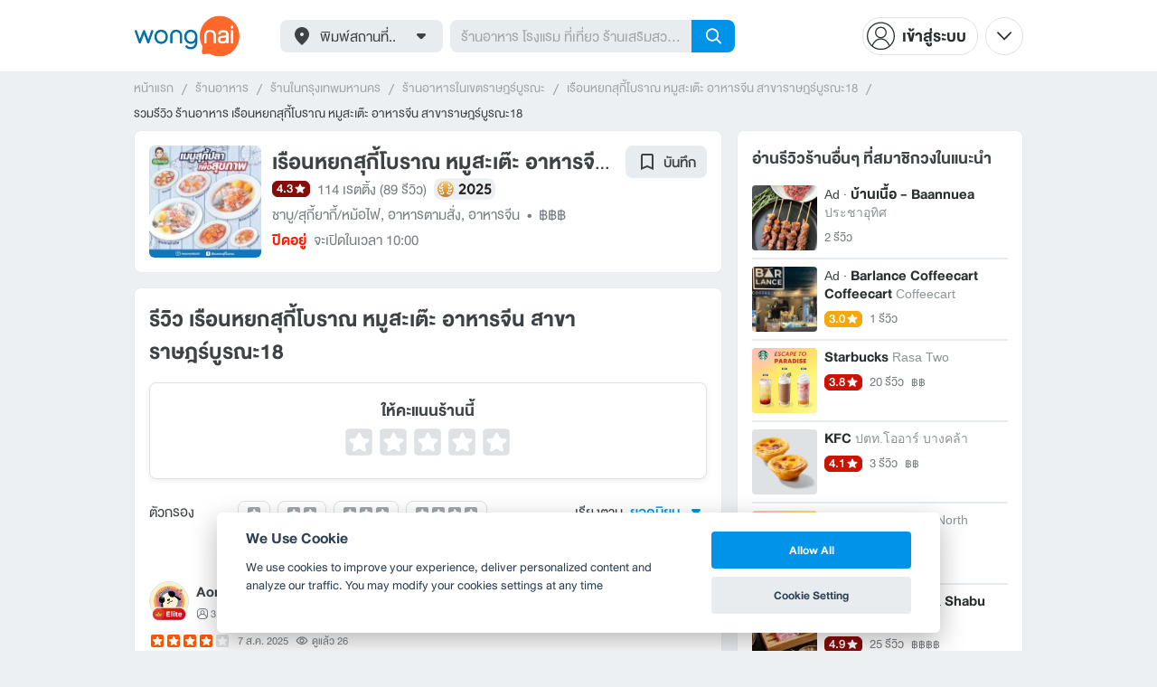

--- FILE ---
content_type: text/html; charset=utf-8
request_url: https://www.wongnai.com/restaurants/173967Jf-%E0%B9%80%E0%B8%A3%E0%B8%B7%E0%B8%AD%E0%B8%99%E0%B8%AB%E0%B8%A2%E0%B8%81%E0%B8%AA%E0%B8%B8%E0%B8%81%E0%B8%B5%E0%B9%89%E0%B9%82%E0%B8%9A%E0%B8%A3%E0%B8%B2%E0%B8%93-%E0%B8%AB%E0%B8%A1%E0%B8%B9%E0%B8%AA%E0%B8%B0%E0%B9%80%E0%B8%95%E0%B9%8A%E0%B8%B0-%E0%B8%AD%E0%B8%B2%E0%B8%AB%E0%B8%B2%E0%B8%A3%E0%B8%88%E0%B8%B5%E0%B8%99-%E0%B8%AA%E0%B8%B2%E0%B8%82%E0%B8%B2%E0%B8%A3%E0%B8%B2%E0%B8%A9%E0%B8%8E%E0%B8%A3%E0%B9%8C%E0%B8%9A%E0%B8%B9%E0%B8%A3%E0%B8%93%E0%B8%B018/reviews
body_size: 68340
content:
<!DOCTYPE html>
<html xmlns:fb="http://ogp.me/ns/fb#" xmlns:og="http://ogp.me/ns#" lang="th">
<head>
	<title data-react-helmet="true">รีวิว เรือนหยกสุกี้โบราณ หมูสะเต๊ะ อาหารจีน สาขาราษฎร์บูรณะ18</title>
	<meta data-react-helmet="true" name="theme-color" content="#ffffff"/><meta data-react-helmet="true" name="color-scheme" content="light only"/><meta data-react-helmet="true" name="apple-itunes-app" content="app-id=403745899"/><meta data-react-helmet="true" name="description" content="89 รีวิว โดยสมาชิกวงในที่ไปกินจริงที่ร้าน เรือนหยกสุกี้โบราณ หมูสะเต๊ะ อาหารจีน สาขาราษฎร์บูรณะ18 คะเเนน 4.3 เต็ม 5"/><meta data-react-helmet="true" name="keywords" content="หมูสะเต๊ะ อาหารจีน,Reaunyok Restaurant,ชาบู/สุกี้ยากี้/หม้อไฟ,อาหารตามสั่ง,อาหารจีน,รีวิว,เมนูแนะนำ,รูปภาพอาหาร,รูปอาหาร,ร้านเด็ด,ร้านอร่อย,ร้านอาหาร,อาหาร,เส้นทาง,แผนที่,ส่วนลด,คูปอง,วงใน,restaurant,deal,wongnai,marketplace"/><meta data-react-helmet="true" name="robots" content="all"/><meta data-react-helmet="true" property="og:title" content="รีวิว เรือนหยกสุกี้โบราณ หมูสะเต๊ะ อาหารจีน สาขาราษฎร์บูรณะ18 on wongnai.com"/><meta data-react-helmet="true" property="og:type" content="article"/><meta data-react-helmet="true" property="og:url" content="https://www.wongnai.com/restaurants/173967Jf-%E0%B9%80%E0%B8%A3%E0%B8%B7%E0%B8%AD%E0%B8%99%E0%B8%AB%E0%B8%A2%E0%B8%81%E0%B8%AA%E0%B8%B8%E0%B8%81%E0%B8%B5%E0%B9%89%E0%B9%82%E0%B8%9A%E0%B8%A3%E0%B8%B2%E0%B8%93-%E0%B8%AB%E0%B8%A1%E0%B8%B9%E0%B8%AA%E0%B8%B0%E0%B9%80%E0%B8%95%E0%B9%8A%E0%B8%B0-%E0%B8%AD%E0%B8%B2%E0%B8%AB%E0%B8%B2%E0%B8%A3%E0%B8%88%E0%B8%B5%E0%B8%99-%E0%B8%AA%E0%B8%B2%E0%B8%82%E0%B8%B2%E0%B8%A3%E0%B8%B2%E0%B8%A9%E0%B8%8E%E0%B8%A3%E0%B9%8C%E0%B8%9A%E0%B8%B9%E0%B8%A3%E0%B8%93%E0%B8%B018/reviews"/><meta data-react-helmet="true" property="og:description" content="89 รีวิว โดยสมาชิกวงในที่ไปกินจริงที่ร้าน เรือนหยกสุกี้โบราณ หมูสะเต๊ะ อาหารจีน สาขาราษฎร์บูรณะ18 คะเเนน 4.3 เต็ม 5"/><meta data-react-helmet="true" property="og:image" content="https://img.wongnai.com/p/1920x0/2021/06/30/d18203e33f1f43068d43d9d57c1c9ad5.jpg"/><meta data-react-helmet="true" name="thumbnail" content="https://img.wongnai.com/p/1920x0/2021/06/30/d18203e33f1f43068d43d9d57c1c9ad5.jpg"/>
	<base href="/" />
	<meta http-equiv="content-type" content="text/html; charset=UTF-8" />
	<meta http-equiv="content-language" content="th, en" />
	<meta http-equiv="X-UA-Compatible" content="IE=Edge" />
	<meta name="viewport" content="width=device-width, initial-scale=1.0, user-scalable=0" />
	<meta name="robots" content="all" />
	<meta name="inmobi-site-verification" content="3039dc975e9df4c4ee341132415dcfd4" />
	<meta property="fb:app_id" content="120959154612889" />
	<meta property="fb:pages" content="154984664519467" />
	<meta property="fb:pages" content="641317632611026" />
	<link rel="shortcut icon" href="/favicon.ico" type="image/x-icon" />
	<link rel="apple-touch-icon" href="https://static2.wongnai.com/static2/images/XWU7FL1.png" />
	<link rel="search" title="Wongnai" type="application/opensearchdescription+xml" href="/opensearch.xml" />
	
	<link data-react-helmet="true" rel="canonical" href="https://www.wongnai.com/restaurants/173967Jf-%E0%B9%80%E0%B8%A3%E0%B8%B7%E0%B8%AD%E0%B8%99%E0%B8%AB%E0%B8%A2%E0%B8%81%E0%B8%AA%E0%B8%B8%E0%B8%81%E0%B8%B5%E0%B9%89%E0%B9%82%E0%B8%9A%E0%B8%A3%E0%B8%B2%E0%B8%93-%E0%B8%AB%E0%B8%A1%E0%B8%B9%E0%B8%AA%E0%B8%B0%E0%B9%80%E0%B8%95%E0%B9%8A%E0%B8%B0-%E0%B8%AD%E0%B8%B2%E0%B8%AB%E0%B8%B2%E0%B8%A3%E0%B8%88%E0%B8%B5%E0%B8%99-%E0%B8%AA%E0%B8%B2%E0%B8%82%E0%B8%B2%E0%B8%A3%E0%B8%B2%E0%B8%A9%E0%B8%8E%E0%B8%A3%E0%B9%8C%E0%B8%9A%E0%B8%B9%E0%B8%A3%E0%B8%93%E0%B8%B018/reviews"/>
	<link data-chunk="main" rel="stylesheet" href="https://static2.wongnai.com/static2/stylesbff2fc76816906d0c34c.css">
	<link data-chunk="main" rel="preload" as="style" href="https://static2.wongnai.com/static2/stylesbff2fc76816906d0c34c.css">
<link data-chunk="polyfill" rel="preload" as="script" href="https://static2.wongnai.com/static2/runtimea28d0362505096c4ec35.js">
<link data-chunk="polyfill" rel="preload" as="script" href="https://static2.wongnai.com/static2/polyfill95f770b668909d0d1121.js">
<link data-chunk="main" rel="preload" as="script" href="https://static2.wongnai.com/static2/stylesbff2fc76816906d0c34c.js">
<link data-chunk="main" rel="preload" as="script" href="https://static2.wongnai.com/static2/50473cc04a7cecd144a6ca2b.js">
<link data-chunk="main" rel="preload" as="script" href="https://static2.wongnai.com/static2/mainc40d3e246c59d10908c7.js">
<link data-chunk="review-ReviewsPage" rel="preload" as="script" href="https://static2.wongnai.com/static2/6e175948ccfa86b7d80c.js">
<link data-chunk="review-ReviewsPage" rel="preload" as="script" href="https://static2.wongnai.com/static2/d84fca844bf3bb8bcaee.js">
<link data-chunk="component" rel="preload" as="script" href="https://static2.wongnai.com/static2/0729d9e124b0f43e3d2b.js">
<link data-chunk="component" rel="preload" as="script" href="https://static2.wongnai.com/static2/4a46645a4c50793cdd8e.js">
<link data-chunk="component" rel="preload" as="script" href="https://static2.wongnai.com/static2/1aa1676bb549532c8b55.js">
	<style data-styled="true" data-styled-version="5.3.1">.fHBDJP{display:block;width:100%;position:relative;background-color:var(--gray-50);height:auto;font-size:0;}/*!sc*/
data-styled.g1[id="epawmp-0"]{content:"fHBDJP,"}/*!sc*/
.bLCzSn{--gray-white:var(--light-gray-white);--gray-25:var(--light-gray-25);--gray-50:var(--light-gray-50);--gray-75:var(--light-gray-75);--gray-100:var(--light-gray-100);--gray-150:var(--light-gray-150);--gray-250:var(--light-gray-250);--gray-300:var(--light-gray-300);--gray-400:var(--light-gray-400);--gray-500:var(--light-gray-500);--gray-550:var(--light-gray-550);--gray-650:var(--light-gray-650);--gray-700:var(--light-gray-700);--gray-800:var(--light-gray-800);--gray-850:var(--light-gray-850);--gray-900:var(--light-gray-900);--blue-10:var(--light-blue-10);--blue-100:var(--light-blue-100);--blue-200:var(--light-blue-200);--blue-300:var(--light-blue-300);--blue-400:var(--light-blue-400);--blue-500:var(--light-blue-500);--blue-600:var(--light-blue-600);--blue-700:var(--light-blue-700);--blue-800:var(--light-blue-800);--blue-900:var(--light-blue-900);--green-10:var(--light-green-10);--green-100:var(--light-green-100);--green-200:var(--light-green-200);--green-300:var(--light-green-300);--green-400:var(--light-green-400);--green-500:var(--light-green-500);--green-600:var(--light-green-600);--green-700:var(--light-green-700);--green-800:var(--light-green-800);--green-900:var(--light-green-900);--orange-10:var(--light-orange-10);--orange-100:var(--light-orange-100);--orange-200:var(--light-orange-200);--orange-300:var(--light-orange-300);--orange-400:var(--light-orange-400);--orange-500:var(--light-orange-500);--orange-600:var(--light-orange-600);--orange-700:var(--light-orange-700);--orange-800:var(--light-orange-800);--orange-900:var(--light-orange-900);--red-10:var(--light-red-10);--red-100:var(--light-red-100);--red-200:var(--light-red-200);--red-300:var(--light-red-300);--red-400:var(--light-red-400);--red-500:var(--light-red-500);--red-600:var(--light-red-600);--red-700:var(--light-red-700);--red-800:var(--light-red-800);--red-900:var(--light-red-900);--yellow-10:var(--light-yellow-10);--yellow-100:var(--light-yellow-100);--yellow-200:var(--light-yellow-200);--yellow-300:var(--light-yellow-300);--yellow-400:var(--light-yellow-400);--yellow-500:var(--light-yellow-500);--yellow-600:var(--light-yellow-600);--yellow-700:var(--light-yellow-700);--yellow-800:var(--light-yellow-800);--yellow-900:var(--light-yellow-900);--pink-10:var(--light-pink-10);--pink-100:var(--light-pink-100);--pink-200:var(--light-pink-200);--pink-300:var(--light-pink-300);--pink-400:var(--light-pink-400);--pink-500:var(--light-pink-500);--pink-600:var(--light-pink-600);--pink-700:var(--light-pink-700);--pink-800:var(--light-pink-800);--pink-900:var(--light-pink-900);--cyan-10:var(--light-cyan-10);--cyan-100:var(--light-cyan-100);--cyan-200:var(--light-cyan-200);--cyan-300:var(--light-cyan-300);--cyan-400:var(--light-cyan-400);--cyan-500:var(--light-cyan-500);--cyan-600:var(--light-cyan-600);--cyan-700:var(--light-cyan-700);--cyan-800:var(--light-cyan-800);--cyan-900:var(--light-cyan-900);--brick-10:var(--light-brick-10);--brick-100:var(--light-brick-100);--brick-200:var(--light-brick-200);--brick-300:var(--light-brick-300);--brick-400:var(--light-brick-400);--brick-500:var(--light-brick-500);--brick-600:var(--light-brick-600);--brick-700:var(--light-brick-700);--brick-800:var(--light-brick-800);--brick-900:var(--light-brick-900);--teal-10:var(--light-teal-10);--teal-100:var(--light-teal-100);--teal-200:var(--light-teal-200);--teal-300:var(--light-teal-300);--teal-400:var(--light-teal-400);--teal-500:var(--light-teal-500);--teal-600:var(--light-teal-600);--teal-700:var(--light-teal-700);--teal-800:var(--light-teal-800);--teal-900:var(--light-teal-900);--primary-10:var(--blue-10);--primary-100:var(--blue-100);--primary-200:var(--blue-200);--primary-300:var(--blue-300);--primary-400:var(--blue-400);--primary-500:var(--blue-500);--primary-600:var(--blue-600);--primary-700:var(--blue-700);--primary-800:var(--blue-800);--primary-900:var(--blue-900);}/*!sc*/
data-styled.g2[id="Wrapper-sc-1eyywg"]{content:"bLCzSn,"}/*!sc*/
:root{--light-blue-10:#f2fbff;--light-blue-100:#d8f0fd;--light-blue-200:#bee6fa;--light-blue-300:#8cd1f6;--light-blue-400:#5cbcf1;--light-blue-500:#2da8ed;--light-blue-600:#0093e8;--light-blue-700:#0070a8;--light-blue-800:#005b89;--light-blue-900:#002a40;--dark-blue-100:#d8f0fd;--dark-blue-200:#bee6fa;--dark-blue-300:#8cd1f6;--dark-blue-400:#5cbcf1;--dark-blue-500:#2da8ed;--dark-blue-600:#0093e8;--dark-blue-700:#205d80;--dark-blue-800:#2d4959;--dark-blue-900:#32414a;--dark-blue-990:#20292e;--light-gray-25:#f4f6f7;--light-gray-50:#edf0f2;--light-gray-75:#e9ecee;--light-gray-100:#dee2e4;--light-gray-150:#c9ced0;--light-gray-250:#b4babd;--light-gray-300:#a0a6a9;--light-gray-400:#8c9396;--light-gray-500:#787f83;--light-gray-550:#656c6f;--light-gray-650:#53595c;--light-gray-700:#3d4245;--light-gray-800:#2e3335;--light-gray-850:#282d2e;--light-gray-900:#1d2021;--light-gray-white:#ffffff;--dark-gray-25:#f4f6f7;--dark-gray-50:#e9ecee;--dark-gray-100:#dee2e4;--dark-gray-150:#c9ced0;--dark-gray-250:#b4babd;--dark-gray-300:#a0a6a9;--dark-gray-400:#8c9396;--dark-gray-500:#787f83;--dark-gray-550:#656c6f;--dark-gray-650:#53595c;--dark-gray-700:#3d4245;--dark-gray-800:#2e3335;--dark-gray-850:#282d2e;--dark-gray-900:#1d2021;--dark-gray-950:#131414;--dark-gray-white:#ffffff;--light-green-10:#f0fff7;--light-green-100:#c9f5dd;--light-green-200:#a4ebc4;--light-green-300:#69d89b;--light-green-400:#35c676;--light-green-500:#0ab356;--light-green-600:#00a838;--light-green-700:#008e33;--light-green-800:#00742c;--light-green-900:#00401c;--dark-green-100:#c9f5dd;--dark-green-200:#a4ebc4;--dark-green-300:#69d89b;--dark-green-400:#35c676;--dark-green-500:#0ab356;--dark-green-600:#00a838;--dark-green-700:#228041;--dark-green-800:#30593e;--dark-green-900:#2a3c30;--dark-green-990:#1e2922;--light-orange-10:#fff4f0;--light-orange-100:#fee4db;--light-orange-200:#fdd5c6;--light-orange-300:#fbb69e;--light-orange-400:#f89876;--light-orange-500:#f67b4f;--light-orange-600:#f45e28;--light-orange-700:#c74718;--light-orange-800:#9a330d;--light-orange-900:#401200;--dark-orange-100:#fff4f0;--dark-orange-200:#fee4db;--dark-orange-300:#fdd5c6;--dark-orange-400:#fbb69e;--dark-orange-500:#f89876;--dark-orange-600:#f45e28;--dark-orange-700:#8c4a32;--dark-orange-800:#664438;--dark-orange-900:#4a3832;--dark-orange-990:#2b221e;--light-red-10:#fff1f0;--light-red-100:#ffdcd8;--light-red-200:#ffc7c0;--light-red-300:#ff9d90;--light-red-400:#ff7260;--light-red-500:#ff4831;--light-red-600:#ff1d00;--light-red-700:#cf1400;--light-red-800:#9f0d00;--light-red-900:#400400;--dark-red-100:#ffdcd8;--dark-red-200:#ffc7c0;--dark-red-300:#ff9d90;--dark-red-400:#ff7260;--dark-red-500:#ff4831;--dark-red-600:#ff1d00;--dark-red-700:#802b20;--dark-red-800:#59322d;--dark-red-900:#473230;--dark-red-990:#2e2220;--light-yellow-10:#fffaed;--light-yellow-100:#fef1d4;--light-yellow-200:#fce8bc;--light-yellow-300:#fad88b;--light-yellow-400:#f7c85c;--light-yellow-500:#f5b92d;--light-yellow-600:#f2aa00;--light-yellow-700:#cc8a00;--light-yellow-800:#a76b00;--light-yellow-900:#5c3600;--dark-yellow-100:#fef1d4;--dark-yellow-200:#fce8bc;--dark-yellow-300:#fad88b;--dark-yellow-400:#f7c85c;--dark-yellow-500:#f5b92d;--dark-yellow-600:#f2aa00;--dark-yellow-700:#997829;--dark-yellow-800:#665737;--dark-yellow-900:#474132;--dark-yellow-990:#29261e;--light-teal-10:#f2fdff;--light-teal-100:#d5f4f9;--light-teal-200:#b9ebf4;--light-teal-300:#85dae9;--light-teal-400:#54c9dd;--light-teal-500:#28b9d2;--light-teal-600:#00aac7;--light-teal-700:#0c8ea4;--light-teal-800:#137181;--light-teal-900:#12343b;--dark-teal-100:#d5f4f9;--dark-teal-200:#b9ebf4;--dark-teal-300:#85dae9;--dark-teal-400:#54c9dd;--dark-teal-500:#28b9d2;--dark-teal-600:#00aac7;--dark-teal-700:#19616e;--dark-teal-800:#264f57;--dark-teal-900:#2e4447;--dark-teal-990:#1d2729;--light-brick-10:#fff3f2;--light-brick-100:#fadedb;--light-brick-200:#f4c9c5;--light-brick-300:#e9a19a;--light-brick-400:#de7c73;--light-brick-500:#d25a4f;--light-brick-600:#c73b2e;--light-brick-700:#aa3b2d;--light-brick-800:#862216;--light-brick-900:#400700;--dark-brick-100:#fadedb;--dark-brick-200:#f4c9c5;--dark-brick-300:#e9a19a;--dark-brick-400:#de7c73;--dark-brick-500:#d25a4f;--dark-brick-600:#c73b2e;--dark-brick-700:#7a2822;--dark-brick-800:#59302d;--dark-brick-900:#472f2e;--dark-brick-990:#30201f;--light-cyan-10:#f2fffc;--light-cyan-100:#d6f7ee;--light-cyan-200:#bbefe1;--light-cyan-300:#89dfc8;--light-cyan-400:#5cd0b1;--light-cyan-500:#34c09b;--light-cyan-600:#12b086;--light-cyan-700:#119270;--light-cyan-800:#10745a;--light-cyan-900:#0c3b2e;--dark-cyan-100:#d6f7ee;--dark-cyan-200:#bbefe1;--dark-cyan-300:#89dfc8;--dark-cyan-400:#5cd0b1;--dark-cyan-500:#34c09b;--dark-cyan-600:#12b086;--dark-cyan-700:#2dc29a;--dark-cyan-800:#74c2ad;--dark-cyan-900:#2d453e;--dark-cyan-990:#202e2a;--light-pink-10:#fff2f4;--light-pink-100:#ffe2e5;--light-pink-200:#fed2d7;--light-pink-300:#fdb3ba;--light-pink-400:#fc939e;--light-pink-500:#fb7482;--light-pink-600:#fa5567;--light-pink-700:#cb4352;--light-pink-800:#9d323d;--light-pink-900:#401318;--dark-pink-100:#ffe2e5;--dark-pink-200:#fed2d7;--dark-pink-300:#fdb3ba;--dark-pink-400:#fc939e;--dark-pink-500:#fb7482;--dark-pink-600:#fa5567;--dark-pink-700:#75242e;--dark-pink-800:#5e3136;--dark-pink-900:#4a3436;--dark-pink-990:#2e2123;}/*!sc*/
:root .text-primary-900{color:var(--primary-900);}/*!sc*/
:root .text-primary-800{color:var(--primary-800);}/*!sc*/
:root .text-primary-700{color:var(--primary-700);}/*!sc*/
:root .text-primary-600{color:var(--primary-600);}/*!sc*/
:root .text-primary-500{color:var(--primary-500);}/*!sc*/
:root .text-primary-400{color:var(--primary-400);}/*!sc*/
:root .text-primary-300{color:var(--primary-300);}/*!sc*/
:root .text-primary-200{color:var(--primary-200);}/*!sc*/
:root .text-primary-100{color:var(--primary-100);}/*!sc*/
:root .text-primary-10{color:var(--primary-10);}/*!sc*/
:root .text-blue-900{color:var(--blue-900);}/*!sc*/
:root .text-blue-800{color:var(--blue-800);}/*!sc*/
:root .text-blue-700{color:var(--blue-700);}/*!sc*/
:root .text-blue-600{color:var(--blue-600);}/*!sc*/
:root .text-blue-500{color:var(--blue-500);}/*!sc*/
:root .text-blue-400{color:var(--blue-400);}/*!sc*/
:root .text-blue-300{color:var(--blue-300);}/*!sc*/
:root .text-blue-200{color:var(--blue-200);}/*!sc*/
:root .text-blue-100{color:var(--blue-100);}/*!sc*/
:root .text-blue-10{color:var(--blue-10);}/*!sc*/
:root .text-gray-900{color:var(--gray-900);}/*!sc*/
:root .text-gray-850{color:var(--gray-850);}/*!sc*/
:root .text-gray-800{color:var(--gray-800);}/*!sc*/
:root .text-gray-700{color:var(--gray-700);}/*!sc*/
:root .text-gray-650{color:var(--gray-650);}/*!sc*/
:root .text-gray-550{color:var(--gray-550);}/*!sc*/
:root .text-gray-500{color:var(--gray-500);}/*!sc*/
:root .text-gray-400{color:var(--gray-400);}/*!sc*/
:root .text-gray-300{color:var(--gray-300);}/*!sc*/
:root .text-gray-250{color:var(--gray-250);}/*!sc*/
:root .text-gray-150{color:var(--gray-150);}/*!sc*/
:root .text-gray-100{color:var(--gray-100);}/*!sc*/
:root .text-gray-75{color:var(--gray-75);}/*!sc*/
:root .text-gray-50{color:var(--gray-50);}/*!sc*/
:root .text-gray-25{color:var(--gray-25);}/*!sc*/
:root .text-white{color:var(--gray-white);}/*!sc*/
:root .text-green-900{color:var(--green-900);}/*!sc*/
:root .text-green-800{color:var(--green-800);}/*!sc*/
:root .text-green-700{color:var(--green-700);}/*!sc*/
:root .text-green-600{color:var(--green-600);}/*!sc*/
:root .text-green-500{color:var(--green-500);}/*!sc*/
:root .text-green-400{color:var(--green-400);}/*!sc*/
:root .text-green-300{color:var(--green-300);}/*!sc*/
:root .text-green-200{color:var(--green-200);}/*!sc*/
:root .text-green-100{color:var(--green-100);}/*!sc*/
:root .text-green-10{color:var(--green-10);}/*!sc*/
:root .text-orange-900{color:var(--orange-900);}/*!sc*/
:root .text-orange-800{color:var(--orange-800);}/*!sc*/
:root .text-orange-700{color:var(--orange-700);}/*!sc*/
:root .text-orange-600{color:var(--orange-600);}/*!sc*/
:root .text-orange-500{color:var(--orange-500);}/*!sc*/
:root .text-orange-400{color:var(--orange-400);}/*!sc*/
:root .text-orange-300{color:var(--orange-300);}/*!sc*/
:root .text-orange-200{color:var(--orange-200);}/*!sc*/
:root .text-orange-100{color:var(--orange-100);}/*!sc*/
:root .text-orange-10{color:var(--orange-10);}/*!sc*/
:root .text-red-900{color:var(--red-900);}/*!sc*/
:root .text-red-800{color:var(--red-800);}/*!sc*/
:root .text-red-700{color:var(--red-700);}/*!sc*/
:root .text-red-600{color:var(--red-600);}/*!sc*/
:root .text-red-500{color:var(--red-500);}/*!sc*/
:root .text-red-400{color:var(--red-400);}/*!sc*/
:root .text-red-300{color:var(--red-300);}/*!sc*/
:root .text-red-200{color:var(--red-200);}/*!sc*/
:root .text-red-100{color:var(--red-100);}/*!sc*/
:root .text-red-10{color:var(--red-10);}/*!sc*/
:root .text-yellow-900{color:var(--yellow-900);}/*!sc*/
:root .text-yellow-800{color:var(--yellow-800);}/*!sc*/
:root .text-yellow-700{color:var(--yellow-700);}/*!sc*/
:root .text-yellow-600{color:var(--yellow-600);}/*!sc*/
:root .text-yellow-500{color:var(--yellow-500);}/*!sc*/
:root .text-yellow-400{color:var(--yellow-400);}/*!sc*/
:root .text-yellow-300{color:var(--yellow-300);}/*!sc*/
:root .text-yellow-200{color:var(--yellow-200);}/*!sc*/
:root .text-yellow-100{color:var(--yellow-100);}/*!sc*/
:root .text-yellow-10{color:var(--yellow-10);}/*!sc*/
@media (prefers-color-scheme:dark){:root{--light-blue-10:#f2fbff;--light-blue-100:#d8f0fd;--light-blue-200:#bee6fa;--light-blue-300:#8cd1f6;--light-blue-400:#5cbcf1;--light-blue-500:#2da8ed;--light-blue-600:#0093e8;--light-blue-700:#0070a8;--light-blue-800:#005b89;--light-blue-900:#002a40;--dark-blue-100:#d8f0fd;--dark-blue-200:#bee6fa;--dark-blue-300:#8cd1f6;--dark-blue-400:#5cbcf1;--dark-blue-500:#2da8ed;--dark-blue-600:#0093e8;--dark-blue-700:#205d80;--dark-blue-800:#2d4959;--dark-blue-900:#32414a;--dark-blue-990:#20292e;--light-gray-25:#f4f6f7;--light-gray-50:#edf0f2;--light-gray-75:#e9ecee;--light-gray-100:#dee2e4;--light-gray-150:#c9ced0;--light-gray-250:#b4babd;--light-gray-300:#a0a6a9;--light-gray-400:#8c9396;--light-gray-500:#787f83;--light-gray-550:#656c6f;--light-gray-650:#53595c;--light-gray-700:#3d4245;--light-gray-800:#2e3335;--light-gray-850:#282d2e;--light-gray-900:#1d2021;--light-gray-white:#ffffff;--dark-gray-25:#f4f6f7;--dark-gray-50:#e9ecee;--dark-gray-100:#dee2e4;--dark-gray-150:#c9ced0;--dark-gray-250:#b4babd;--dark-gray-300:#a0a6a9;--dark-gray-400:#8c9396;--dark-gray-500:#787f83;--dark-gray-550:#656c6f;--dark-gray-650:#53595c;--dark-gray-700:#3d4245;--dark-gray-800:#2e3335;--dark-gray-850:#282d2e;--dark-gray-900:#1d2021;--dark-gray-950:#131414;--dark-gray-white:#ffffff;--light-green-10:#f0fff7;--light-green-100:#c9f5dd;--light-green-200:#a4ebc4;--light-green-300:#69d89b;--light-green-400:#35c676;--light-green-500:#0ab356;--light-green-600:#00a838;--light-green-700:#008e33;--light-green-800:#00742c;--light-green-900:#00401c;--dark-green-100:#c9f5dd;--dark-green-200:#a4ebc4;--dark-green-300:#69d89b;--dark-green-400:#35c676;--dark-green-500:#0ab356;--dark-green-600:#00a838;--dark-green-700:#228041;--dark-green-800:#30593e;--dark-green-900:#2a3c30;--dark-green-990:#1e2922;--light-orange-10:#fff4f0;--light-orange-100:#fee4db;--light-orange-200:#fdd5c6;--light-orange-300:#fbb69e;--light-orange-400:#f89876;--light-orange-500:#f67b4f;--light-orange-600:#f45e28;--light-orange-700:#c74718;--light-orange-800:#9a330d;--light-orange-900:#401200;--dark-orange-100:#fff4f0;--dark-orange-200:#fee4db;--dark-orange-300:#fdd5c6;--dark-orange-400:#fbb69e;--dark-orange-500:#f89876;--dark-orange-600:#f45e28;--dark-orange-700:#8c4a32;--dark-orange-800:#664438;--dark-orange-900:#4a3832;--dark-orange-990:#2b221e;--light-red-10:#fff1f0;--light-red-100:#ffdcd8;--light-red-200:#ffc7c0;--light-red-300:#ff9d90;--light-red-400:#ff7260;--light-red-500:#ff4831;--light-red-600:#ff1d00;--light-red-700:#cf1400;--light-red-800:#9f0d00;--light-red-900:#400400;--dark-red-100:#ffdcd8;--dark-red-200:#ffc7c0;--dark-red-300:#ff9d90;--dark-red-400:#ff7260;--dark-red-500:#ff4831;--dark-red-600:#ff1d00;--dark-red-700:#802b20;--dark-red-800:#59322d;--dark-red-900:#473230;--dark-red-990:#2e2220;--light-yellow-10:#fffaed;--light-yellow-100:#fef1d4;--light-yellow-200:#fce8bc;--light-yellow-300:#fad88b;--light-yellow-400:#f7c85c;--light-yellow-500:#f5b92d;--light-yellow-600:#f2aa00;--light-yellow-700:#cc8a00;--light-yellow-800:#a76b00;--light-yellow-900:#5c3600;--dark-yellow-100:#fef1d4;--dark-yellow-200:#fce8bc;--dark-yellow-300:#fad88b;--dark-yellow-400:#f7c85c;--dark-yellow-500:#f5b92d;--dark-yellow-600:#f2aa00;--dark-yellow-700:#997829;--dark-yellow-800:#665737;--dark-yellow-900:#474132;--dark-yellow-990:#29261e;--light-teal-10:#f2fdff;--light-teal-100:#d5f4f9;--light-teal-200:#b9ebf4;--light-teal-300:#85dae9;--light-teal-400:#54c9dd;--light-teal-500:#28b9d2;--light-teal-600:#00aac7;--light-teal-700:#0c8ea4;--light-teal-800:#137181;--light-teal-900:#12343b;--dark-teal-100:#d5f4f9;--dark-teal-200:#b9ebf4;--dark-teal-300:#85dae9;--dark-teal-400:#54c9dd;--dark-teal-500:#28b9d2;--dark-teal-600:#00aac7;--dark-teal-700:#19616e;--dark-teal-800:#264f57;--dark-teal-900:#2e4447;--dark-teal-990:#1d2729;--light-brick-10:#fff3f2;--light-brick-100:#fadedb;--light-brick-200:#f4c9c5;--light-brick-300:#e9a19a;--light-brick-400:#de7c73;--light-brick-500:#d25a4f;--light-brick-600:#c73b2e;--light-brick-700:#aa3b2d;--light-brick-800:#862216;--light-brick-900:#400700;--dark-brick-100:#fadedb;--dark-brick-200:#f4c9c5;--dark-brick-300:#e9a19a;--dark-brick-400:#de7c73;--dark-brick-500:#d25a4f;--dark-brick-600:#c73b2e;--dark-brick-700:#7a2822;--dark-brick-800:#59302d;--dark-brick-900:#472f2e;--dark-brick-990:#30201f;--light-cyan-10:#f2fffc;--light-cyan-100:#d6f7ee;--light-cyan-200:#bbefe1;--light-cyan-300:#89dfc8;--light-cyan-400:#5cd0b1;--light-cyan-500:#34c09b;--light-cyan-600:#12b086;--light-cyan-700:#119270;--light-cyan-800:#10745a;--light-cyan-900:#0c3b2e;--dark-cyan-100:#d6f7ee;--dark-cyan-200:#bbefe1;--dark-cyan-300:#89dfc8;--dark-cyan-400:#5cd0b1;--dark-cyan-500:#34c09b;--dark-cyan-600:#12b086;--dark-cyan-700:#2dc29a;--dark-cyan-800:#74c2ad;--dark-cyan-900:#2d453e;--dark-cyan-990:#202e2a;--light-pink-10:#fff2f4;--light-pink-100:#ffe2e5;--light-pink-200:#fed2d7;--light-pink-300:#fdb3ba;--light-pink-400:#fc939e;--light-pink-500:#fb7482;--light-pink-600:#fa5567;--light-pink-700:#cb4352;--light-pink-800:#9d323d;--light-pink-900:#401318;--dark-pink-100:#ffe2e5;--dark-pink-200:#fed2d7;--dark-pink-300:#fdb3ba;--dark-pink-400:#fc939e;--dark-pink-500:#fb7482;--dark-pink-600:#fa5567;--dark-pink-700:#75242e;--dark-pink-800:#5e3136;--dark-pink-900:#4a3436;--dark-pink-990:#2e2123;}:root .text-primary-900{color:var(--primary-900);}:root .text-primary-800{color:var(--primary-800);}:root .text-primary-700{color:var(--primary-700);}:root .text-primary-600{color:var(--primary-600);}:root .text-primary-500{color:var(--primary-500);}:root .text-primary-400{color:var(--primary-400);}:root .text-primary-300{color:var(--primary-300);}:root .text-primary-200{color:var(--primary-200);}:root .text-primary-100{color:var(--primary-100);}:root .text-primary-10{color:var(--primary-10);}:root .text-blue-900{color:var(--blue-900);}:root .text-blue-800{color:var(--blue-800);}:root .text-blue-700{color:var(--blue-700);}:root .text-blue-600{color:var(--blue-600);}:root .text-blue-500{color:var(--blue-500);}:root .text-blue-400{color:var(--blue-400);}:root .text-blue-300{color:var(--blue-300);}:root .text-blue-200{color:var(--blue-200);}:root .text-blue-100{color:var(--blue-100);}:root .text-blue-10{color:var(--blue-10);}:root .text-gray-900{color:var(--gray-900);}:root .text-gray-850{color:var(--gray-850);}:root .text-gray-800{color:var(--gray-800);}:root .text-gray-700{color:var(--gray-700);}:root .text-gray-650{color:var(--gray-650);}:root .text-gray-550{color:var(--gray-550);}:root .text-gray-500{color:var(--gray-500);}:root .text-gray-400{color:var(--gray-400);}:root .text-gray-300{color:var(--gray-300);}:root .text-gray-250{color:var(--gray-250);}:root .text-gray-150{color:var(--gray-150);}:root .text-gray-100{color:var(--gray-100);}:root .text-gray-75{color:var(--gray-75);}:root .text-gray-50{color:var(--gray-50);}:root .text-gray-25{color:var(--gray-25);}:root .text-white{color:var(--gray-white);}:root .text-green-900{color:var(--green-900);}:root .text-green-800{color:var(--green-800);}:root .text-green-700{color:var(--green-700);}:root .text-green-600{color:var(--green-600);}:root .text-green-500{color:var(--green-500);}:root .text-green-400{color:var(--green-400);}:root .text-green-300{color:var(--green-300);}:root .text-green-200{color:var(--green-200);}:root .text-green-100{color:var(--green-100);}:root .text-green-10{color:var(--green-10);}:root .text-orange-900{color:var(--orange-900);}:root .text-orange-800{color:var(--orange-800);}:root .text-orange-700{color:var(--orange-700);}:root .text-orange-600{color:var(--orange-600);}:root .text-orange-500{color:var(--orange-500);}:root .text-orange-400{color:var(--orange-400);}:root .text-orange-300{color:var(--orange-300);}:root .text-orange-200{color:var(--orange-200);}:root .text-orange-100{color:var(--orange-100);}:root .text-orange-10{color:var(--orange-10);}:root .text-red-900{color:var(--red-900);}:root .text-red-800{color:var(--red-800);}:root .text-red-700{color:var(--red-700);}:root .text-red-600{color:var(--red-600);}:root .text-red-500{color:var(--red-500);}:root .text-red-400{color:var(--red-400);}:root .text-red-300{color:var(--red-300);}:root .text-red-200{color:var(--red-200);}:root .text-red-100{color:var(--red-100);}:root .text-red-10{color:var(--red-10);}:root .text-yellow-900{color:var(--yellow-900);}:root .text-yellow-800{color:var(--yellow-800);}:root .text-yellow-700{color:var(--yellow-700);}:root .text-yellow-600{color:var(--yellow-600);}:root .text-yellow-500{color:var(--yellow-500);}:root .text-yellow-400{color:var(--yellow-400);}:root .text-yellow-300{color:var(--yellow-300);}:root .text-yellow-200{color:var(--yellow-200);}:root .text-yellow-100{color:var(--yellow-100);}:root .text-yellow-10{color:var(--yellow-10);}}/*!sc*/
body{-webkit-transition:color 0.5s cubic-bezier(0.22,1.19,0.22,0.95), background-color 0.5s cubic-bezier(0.22,1.19,0.22,0.95);transition:color 0.5s cubic-bezier(0.22,1.19,0.22,0.95), background-color 0.5s cubic-bezier(0.22,1.19,0.22,0.95);}/*!sc*/
.rg24{font-weight:normal;font-size:24px;line-height:36px;}/*!sc*/
.rg20{font-weight:normal;font-size:20px;line-height:30px;}/*!sc*/
.rg18{font-weight:normal;font-size:18px;line-height:28px;}/*!sc*/
.rg16{font-weight:normal;font-size:16px;line-height:24px;}/*!sc*/
.rg14{font-weight:normal;font-size:14px;line-height:20px;}/*!sc*/
.rg12{font-weight:normal;font-size:12px;line-height:18px;}/*!sc*/
.rg10{font-weight:normal;font-size:10px;line-height:14px;}/*!sc*/
.rg8{font-weight:normal;font-size:8px;line-height:12px;}/*!sc*/
.md18{font-weight:500;font-size:18px;line-height:28px;}/*!sc*/
.md16{font-weight:500;font-size:16px;line-height:24px;}/*!sc*/
.md14{font-weight:500;font-size:14px;line-height:20px;}/*!sc*/
.md12{font-weight:500;font-size:12px;line-height:18px;}/*!sc*/
.md10{font-weight:500;font-size:10px;line-height:14px;}/*!sc*/
.bd48{font-weight:bold;font-size:48px;line-height:56px;}/*!sc*/
.bd36{font-weight:bold;font-size:36px;line-height:48px;}/*!sc*/
.bd24{font-weight:bold;font-size:24px;line-height:36px;}/*!sc*/
.bd20{font-weight:bold;font-size:20px;line-height:30px;}/*!sc*/
.bd18{font-weight:bold;font-size:18px;line-height:28px;}/*!sc*/
.bd16{font-weight:bold;font-size:16px;line-height:24px;}/*!sc*/
.bd14{font-weight:bold;font-size:14px;line-height:20px;}/*!sc*/
@media (max-width:991px){.rg24-mWeb{font-weight:normal;font-size:24px;line-height:36px;}.rg20-mWeb{font-weight:normal;font-size:20px;line-height:30px;}.rg18-mWeb{font-weight:normal;font-size:18px;line-height:28px;}.rg16-mWeb{font-weight:normal;font-size:16px;line-height:24px;}.rg14-mWeb{font-weight:normal;font-size:14px;line-height:20px;}.rg12-mWeb{font-weight:normal;font-size:12px;line-height:18px;}.rg10-mWeb{font-weight:normal;font-size:10px;line-height:14px;}.rg8-mWeb{font-weight:normal;font-size:8px;line-height:12px;}.md18-mWeb{font-weight:500;font-size:18px;line-height:28px;}.md16-mWeb{font-weight:500;font-size:16px;line-height:24px;}.md14-mWeb{font-weight:500;font-size:14px;line-height:20px;}.md12-mWeb{font-weight:500;font-size:12px;line-height:18px;}.md10-mWeb{font-weight:500;font-size:10px;line-height:14px;}.bd48-mWeb{font-weight:bold;font-size:36px;line-height:48px;}.bd36-mWeb{font-weight:bold;font-size:36px;line-height:48px;}.bd24-mWeb{font-weight:bold;font-size:24px;line-height:36px;}.bd20-mWeb{font-weight:bold;font-size:20px;line-height:30px;}.bd18-mWeb{font-weight:bold;font-size:18px;line-height:28px;}.bd16-mWeb{font-weight:bold;font-size:16px;line-height:24px;}.bd14-mWeb{font-weight:bold;font-size:14px;line-height:20px;}}/*!sc*/
.font-system{font-family:none;}/*!sc*/
.font-highlight{font-family:"DB Heavent Now",sans-serif;}/*!sc*/
.break-word{word-break:break-word;}/*!sc*/
.text-center{text-align:center;}/*!sc*/
.text-overlay{color:#ffffff;text-shadow:0px 0px 2px rgba(0,0,0,0.35);}/*!sc*/
.base-block{border-radius:8px;border:1px solid var(--gray-75);background-color:var(--gray-white);}/*!sc*/
@media (max-width:991px){.base-block{width:inherit;min-width:100%;border-radius:0;border:none;background-color:var(--gray-white);}}/*!sc*/
.base-card{box-shadow:0px 2px 6px rgba(0,0,0,0.08);border-radius:8px;background-color:var(--gray-white);border:0.5px solid var(--gray-100);}/*!sc*/
*{box-sizing:border-box;}/*!sc*/
a:focus{outline-style:none;box-shadow:0 0 0 2px var(--blue-400);border-radius:2px;}/*!sc*/
.relative{position:relative !important;}/*!sc*/
.s14 svg,.s14 img{width:14px !important;height:14px !important;}/*!sc*/
svg.s14,img.s14{width:14px !important;height:14px !important;}/*!sc*/
.s18 svg,.s18 img{width:18px !important;height:18px !important;}/*!sc*/
svg.s18,img.s18{width:18px !important;height:18px !important;}/*!sc*/
.s24 svg,.s24 img{width:24px !important;height:24px !important;}/*!sc*/
svg.s24,img.s24{width:24px !important;height:24px !important;}/*!sc*/
.clickable{cursor:pointer !important;}/*!sc*/
.m-2{margin:2px !important;}/*!sc*/
.m-4{margin:4px !important;}/*!sc*/
.m-6{margin:6px !important;}/*!sc*/
.m-8{margin:8px !important;}/*!sc*/
.m-12{margin:12px !important;}/*!sc*/
.m-16{margin:16px !important;}/*!sc*/
.m-18{margin:18px !important;}/*!sc*/
.m-24{margin:24px !important;}/*!sc*/
.m-28{margin:28px !important;}/*!sc*/
.m-36{margin:36px !important;}/*!sc*/
.m-44{margin:44px !important;}/*!sc*/
.m-56{margin:56px !important;}/*!sc*/
.m-64{margin:64px !important;}/*!sc*/
.m-68{margin:68px !important;}/*!sc*/
.m-0{margin:0 !important;}/*!sc*/
.m-auto{margin:auto !important;}/*!sc*/
.mx-2{margin-left:2px !important;margin-right:2px !important;}/*!sc*/
.mx-4{margin-left:4px !important;margin-right:4px !important;}/*!sc*/
.mx-6{margin-left:6px !important;margin-right:6px !important;}/*!sc*/
.mx-8{margin-left:8px !important;margin-right:8px !important;}/*!sc*/
.mx-12{margin-left:12px !important;margin-right:12px !important;}/*!sc*/
.mx-16{margin-left:16px !important;margin-right:16px !important;}/*!sc*/
.mx-18{margin-left:18px !important;margin-right:18px !important;}/*!sc*/
.mx-24{margin-left:24px !important;margin-right:24px !important;}/*!sc*/
.mx-28{margin-left:28px !important;margin-right:28px !important;}/*!sc*/
.mx-36{margin-left:36px !important;margin-right:36px !important;}/*!sc*/
.mx-44{margin-left:44px !important;margin-right:44px !important;}/*!sc*/
.mx-56{margin-left:56px !important;margin-right:56px !important;}/*!sc*/
.mx-64{margin-left:64px !important;margin-right:64px !important;}/*!sc*/
.mx-68{margin-left:68px !important;margin-right:68px !important;}/*!sc*/
.mx-0{margin-left:0 !important;margin-right:0 !important;}/*!sc*/
.mx-auto{margin-left:auto !important;margin-right:auto !important;}/*!sc*/
.my-2{margin-top:2px !important;margin-bottom:2px !important;}/*!sc*/
.my-4{margin-top:4px !important;margin-bottom:4px !important;}/*!sc*/
.my-6{margin-top:6px !important;margin-bottom:6px !important;}/*!sc*/
.my-8{margin-top:8px !important;margin-bottom:8px !important;}/*!sc*/
.my-12{margin-top:12px !important;margin-bottom:12px !important;}/*!sc*/
.my-16{margin-top:16px !important;margin-bottom:16px !important;}/*!sc*/
.my-18{margin-top:18px !important;margin-bottom:18px !important;}/*!sc*/
.my-24{margin-top:24px !important;margin-bottom:24px !important;}/*!sc*/
.my-28{margin-top:28px !important;margin-bottom:28px !important;}/*!sc*/
.my-36{margin-top:36px !important;margin-bottom:36px !important;}/*!sc*/
.my-44{margin-top:44px !important;margin-bottom:44px !important;}/*!sc*/
.my-56{margin-top:56px !important;margin-bottom:56px !important;}/*!sc*/
.my-64{margin-top:64px !important;margin-bottom:64px !important;}/*!sc*/
.my-68{margin-top:68px !important;margin-bottom:68px !important;}/*!sc*/
.my-0{margin-top:0 !important;margin-bottom:0 !important;}/*!sc*/
.my-auto{margin-top:auto !important;margin-bottom:auto !important;}/*!sc*/
.ml-2{margin-left:2px !important;}/*!sc*/
.ml-4{margin-left:4px !important;}/*!sc*/
.ml-6{margin-left:6px !important;}/*!sc*/
.ml-8{margin-left:8px !important;}/*!sc*/
.ml-12{margin-left:12px !important;}/*!sc*/
.ml-16{margin-left:16px !important;}/*!sc*/
.ml-18{margin-left:18px !important;}/*!sc*/
.ml-24{margin-left:24px !important;}/*!sc*/
.ml-28{margin-left:28px !important;}/*!sc*/
.ml-36{margin-left:36px !important;}/*!sc*/
.ml-44{margin-left:44px !important;}/*!sc*/
.ml-56{margin-left:56px !important;}/*!sc*/
.ml-64{margin-left:64px !important;}/*!sc*/
.ml-68{margin-left:68px !important;}/*!sc*/
.ml-0{margin-left:0 !important;}/*!sc*/
.ml-auto{margin-left:auto !important;}/*!sc*/
.mr-2{margin-right:2px !important;}/*!sc*/
.mr-4{margin-right:4px !important;}/*!sc*/
.mr-6{margin-right:6px !important;}/*!sc*/
.mr-8{margin-right:8px !important;}/*!sc*/
.mr-12{margin-right:12px !important;}/*!sc*/
.mr-16{margin-right:16px !important;}/*!sc*/
.mr-18{margin-right:18px !important;}/*!sc*/
.mr-24{margin-right:24px !important;}/*!sc*/
.mr-28{margin-right:28px !important;}/*!sc*/
.mr-36{margin-right:36px !important;}/*!sc*/
.mr-44{margin-right:44px !important;}/*!sc*/
.mr-56{margin-right:56px !important;}/*!sc*/
.mr-64{margin-right:64px !important;}/*!sc*/
.mr-68{margin-right:68px !important;}/*!sc*/
.mr-0{margin-right:0 !important;}/*!sc*/
.mr-auto{margin-right:auto !important;}/*!sc*/
.mt-2{margin-top:2px !important;}/*!sc*/
.mt-4{margin-top:4px !important;}/*!sc*/
.mt-6{margin-top:6px !important;}/*!sc*/
.mt-8{margin-top:8px !important;}/*!sc*/
.mt-12{margin-top:12px !important;}/*!sc*/
.mt-16{margin-top:16px !important;}/*!sc*/
.mt-18{margin-top:18px !important;}/*!sc*/
.mt-24{margin-top:24px !important;}/*!sc*/
.mt-28{margin-top:28px !important;}/*!sc*/
.mt-36{margin-top:36px !important;}/*!sc*/
.mt-44{margin-top:44px !important;}/*!sc*/
.mt-56{margin-top:56px !important;}/*!sc*/
.mt-64{margin-top:64px !important;}/*!sc*/
.mt-68{margin-top:68px !important;}/*!sc*/
.mt-0{margin-top:0 !important;}/*!sc*/
.mt-auto{margin-top:auto !important;}/*!sc*/
.mb-2{margin-bottom:2px !important;}/*!sc*/
.mb-4{margin-bottom:4px !important;}/*!sc*/
.mb-6{margin-bottom:6px !important;}/*!sc*/
.mb-8{margin-bottom:8px !important;}/*!sc*/
.mb-12{margin-bottom:12px !important;}/*!sc*/
.mb-16{margin-bottom:16px !important;}/*!sc*/
.mb-18{margin-bottom:18px !important;}/*!sc*/
.mb-24{margin-bottom:24px !important;}/*!sc*/
.mb-28{margin-bottom:28px !important;}/*!sc*/
.mb-36{margin-bottom:36px !important;}/*!sc*/
.mb-44{margin-bottom:44px !important;}/*!sc*/
.mb-56{margin-bottom:56px !important;}/*!sc*/
.mb-64{margin-bottom:64px !important;}/*!sc*/
.mb-68{margin-bottom:68px !important;}/*!sc*/
.mb-0{margin-bottom:0 !important;}/*!sc*/
.mb-auto{margin-bottom:auto !important;}/*!sc*/
@media (max-width:991px){.m-2-mWeb{margin:2px !important;}.m-4-mWeb{margin:4px !important;}.m-6-mWeb{margin:6px !important;}.m-8-mWeb{margin:8px !important;}.m-12-mWeb{margin:12px !important;}.m-16-mWeb{margin:16px !important;}.m-18-mWeb{margin:18px !important;}.m-24-mWeb{margin:24px !important;}.m-28-mWeb{margin:28px !important;}.m-36-mWeb{margin:36px !important;}.m-44-mWeb{margin:44px !important;}.m-56-mWeb{margin:56px !important;}.m-64-mWeb{margin:64px !important;}.m-68-mWeb{margin:68px !important;}.m-0-mWeb{margin:0 !important;}.m-auto-mWeb{margin:auto !important;}.mx-2-mWeb{margin-left:2px !important;margin-right:2px !important;}.mx-4-mWeb{margin-left:4px !important;margin-right:4px !important;}.mx-6-mWeb{margin-left:6px !important;margin-right:6px !important;}.mx-8-mWeb{margin-left:8px !important;margin-right:8px !important;}.mx-12-mWeb{margin-left:12px !important;margin-right:12px !important;}.mx-16-mWeb{margin-left:16px !important;margin-right:16px !important;}.mx-18-mWeb{margin-left:18px !important;margin-right:18px !important;}.mx-24-mWeb{margin-left:24px !important;margin-right:24px !important;}.mx-28-mWeb{margin-left:28px !important;margin-right:28px !important;}.mx-36-mWeb{margin-left:36px !important;margin-right:36px !important;}.mx-44-mWeb{margin-left:44px !important;margin-right:44px !important;}.mx-56-mWeb{margin-left:56px !important;margin-right:56px !important;}.mx-64-mWeb{margin-left:64px !important;margin-right:64px !important;}.mx-68-mWeb{margin-left:68px !important;margin-right:68px !important;}.mx-0-mWeb{margin-left:0 !important;margin-right:0 !important;}.mx-auto-mWeb{margin-left:auto !important;margin-right:auto !important;}.my-2-mWeb{margin-top:2px !important;margin-bottom:2px !important;}.my-4-mWeb{margin-top:4px !important;margin-bottom:4px !important;}.my-6-mWeb{margin-top:6px !important;margin-bottom:6px !important;}.my-8-mWeb{margin-top:8px !important;margin-bottom:8px !important;}.my-12-mWeb{margin-top:12px !important;margin-bottom:12px !important;}.my-16-mWeb{margin-top:16px !important;margin-bottom:16px !important;}.my-18-mWeb{margin-top:18px !important;margin-bottom:18px !important;}.my-24-mWeb{margin-top:24px !important;margin-bottom:24px !important;}.my-28-mWeb{margin-top:28px !important;margin-bottom:28px !important;}.my-36-mWeb{margin-top:36px !important;margin-bottom:36px !important;}.my-44-mWeb{margin-top:44px !important;margin-bottom:44px !important;}.my-56-mWeb{margin-top:56px !important;margin-bottom:56px !important;}.my-64-mWeb{margin-top:64px !important;margin-bottom:64px !important;}.my-68-mWeb{margin-top:68px !important;margin-bottom:68px !important;}.my-0-mWeb{margin-top:0 !important;margin-bottom:0 !important;}.my-auto-mWeb{margin-top:auto !important;margin-bottom:auto !important;}.ml-2-mWeb{margin-left:2px !important;}.ml-4-mWeb{margin-left:4px !important;}.ml-6-mWeb{margin-left:6px !important;}.ml-8-mWeb{margin-left:8px !important;}.ml-12-mWeb{margin-left:12px !important;}.ml-16-mWeb{margin-left:16px !important;}.ml-18-mWeb{margin-left:18px !important;}.ml-24-mWeb{margin-left:24px !important;}.ml-28-mWeb{margin-left:28px !important;}.ml-36-mWeb{margin-left:36px !important;}.ml-44-mWeb{margin-left:44px !important;}.ml-56-mWeb{margin-left:56px !important;}.ml-64-mWeb{margin-left:64px !important;}.ml-68-mWeb{margin-left:68px !important;}.ml-0-mWeb{margin-left:0 !important;}.ml-auto-mWeb{margin-left:auto !important;}.mr-2-mWeb{margin-right:2px !important;}.mr-4-mWeb{margin-right:4px !important;}.mr-6-mWeb{margin-right:6px !important;}.mr-8-mWeb{margin-right:8px !important;}.mr-12-mWeb{margin-right:12px !important;}.mr-16-mWeb{margin-right:16px !important;}.mr-18-mWeb{margin-right:18px !important;}.mr-24-mWeb{margin-right:24px !important;}.mr-28-mWeb{margin-right:28px !important;}.mr-36-mWeb{margin-right:36px !important;}.mr-44-mWeb{margin-right:44px !important;}.mr-56-mWeb{margin-right:56px !important;}.mr-64-mWeb{margin-right:64px !important;}.mr-68-mWeb{margin-right:68px !important;}.mr-0-mWeb{margin-right:0 !important;}.mr-auto-mWeb{margin-right:auto !important;}.mt-2-mWeb{margin-top:2px !important;}.mt-4-mWeb{margin-top:4px !important;}.mt-6-mWeb{margin-top:6px !important;}.mt-8-mWeb{margin-top:8px !important;}.mt-12-mWeb{margin-top:12px !important;}.mt-16-mWeb{margin-top:16px !important;}.mt-18-mWeb{margin-top:18px !important;}.mt-24-mWeb{margin-top:24px !important;}.mt-28-mWeb{margin-top:28px !important;}.mt-36-mWeb{margin-top:36px !important;}.mt-44-mWeb{margin-top:44px !important;}.mt-56-mWeb{margin-top:56px !important;}.mt-64-mWeb{margin-top:64px !important;}.mt-68-mWeb{margin-top:68px !important;}.mt-0-mWeb{margin-top:0 !important;}.mt-auto-mWeb{margin-top:auto !important;}.mb-2-mWeb{margin-bottom:2px !important;}.mb-4-mWeb{margin-bottom:4px !important;}.mb-6-mWeb{margin-bottom:6px !important;}.mb-8-mWeb{margin-bottom:8px !important;}.mb-12-mWeb{margin-bottom:12px !important;}.mb-16-mWeb{margin-bottom:16px !important;}.mb-18-mWeb{margin-bottom:18px !important;}.mb-24-mWeb{margin-bottom:24px !important;}.mb-28-mWeb{margin-bottom:28px !important;}.mb-36-mWeb{margin-bottom:36px !important;}.mb-44-mWeb{margin-bottom:44px !important;}.mb-56-mWeb{margin-bottom:56px !important;}.mb-64-mWeb{margin-bottom:64px !important;}.mb-68-mWeb{margin-bottom:68px !important;}.mb-0-mWeb{margin-bottom:0 !important;}.mb-auto-mWeb{margin-bottom:auto !important;}}/*!sc*/
.p-2{padding:2px !important;}/*!sc*/
.p-4{padding:4px !important;}/*!sc*/
.p-6{padding:6px !important;}/*!sc*/
.p-8{padding:8px !important;}/*!sc*/
.p-12{padding:12px !important;}/*!sc*/
.p-16{padding:16px !important;}/*!sc*/
.p-18{padding:18px !important;}/*!sc*/
.p-24{padding:24px !important;}/*!sc*/
.p-28{padding:28px !important;}/*!sc*/
.p-36{padding:36px !important;}/*!sc*/
.p-44{padding:44px !important;}/*!sc*/
.p-56{padding:56px !important;}/*!sc*/
.p-64{padding:64px !important;}/*!sc*/
.p-68{padding:68px !important;}/*!sc*/
.p-0{padding:0 !important;}/*!sc*/
.px-2{padding-left:2px !important;padding-right:2px !important;}/*!sc*/
.px-4{padding-left:4px !important;padding-right:4px !important;}/*!sc*/
.px-6{padding-left:6px !important;padding-right:6px !important;}/*!sc*/
.px-8{padding-left:8px !important;padding-right:8px !important;}/*!sc*/
.px-12{padding-left:12px !important;padding-right:12px !important;}/*!sc*/
.px-16{padding-left:16px !important;padding-right:16px !important;}/*!sc*/
.px-18{padding-left:18px !important;padding-right:18px !important;}/*!sc*/
.px-24{padding-left:24px !important;padding-right:24px !important;}/*!sc*/
.px-28{padding-left:28px !important;padding-right:28px !important;}/*!sc*/
.px-36{padding-left:36px !important;padding-right:36px !important;}/*!sc*/
.px-44{padding-left:44px !important;padding-right:44px !important;}/*!sc*/
.px-56{padding-left:56px !important;padding-right:56px !important;}/*!sc*/
.px-64{padding-left:64px !important;padding-right:64px !important;}/*!sc*/
.px-68{padding-left:68px !important;padding-right:68px !important;}/*!sc*/
.px-0{padding-left:0 !important;padding-right:0 !important;}/*!sc*/
.py-2{padding-top:2px !important;padding-bottom:2px !important;}/*!sc*/
.py-4{padding-top:4px !important;padding-bottom:4px !important;}/*!sc*/
.py-6{padding-top:6px !important;padding-bottom:6px !important;}/*!sc*/
.py-8{padding-top:8px !important;padding-bottom:8px !important;}/*!sc*/
.py-12{padding-top:12px !important;padding-bottom:12px !important;}/*!sc*/
.py-16{padding-top:16px !important;padding-bottom:16px !important;}/*!sc*/
.py-18{padding-top:18px !important;padding-bottom:18px !important;}/*!sc*/
.py-24{padding-top:24px !important;padding-bottom:24px !important;}/*!sc*/
.py-28{padding-top:28px !important;padding-bottom:28px !important;}/*!sc*/
.py-36{padding-top:36px !important;padding-bottom:36px !important;}/*!sc*/
.py-44{padding-top:44px !important;padding-bottom:44px !important;}/*!sc*/
.py-56{padding-top:56px !important;padding-bottom:56px !important;}/*!sc*/
.py-64{padding-top:64px !important;padding-bottom:64px !important;}/*!sc*/
.py-68{padding-top:68px !important;padding-bottom:68px !important;}/*!sc*/
.py-0{padding-top:0 !important;padding-bottom:0 !important;}/*!sc*/
.pl-2{padding-left:2px !important;}/*!sc*/
.pl-4{padding-left:4px !important;}/*!sc*/
.pl-6{padding-left:6px !important;}/*!sc*/
.pl-8{padding-left:8px !important;}/*!sc*/
.pl-12{padding-left:12px !important;}/*!sc*/
.pl-16{padding-left:16px !important;}/*!sc*/
.pl-18{padding-left:18px !important;}/*!sc*/
.pl-24{padding-left:24px !important;}/*!sc*/
.pl-28{padding-left:28px !important;}/*!sc*/
.pl-36{padding-left:36px !important;}/*!sc*/
.pl-44{padding-left:44px !important;}/*!sc*/
.pl-56{padding-left:56px !important;}/*!sc*/
.pl-64{padding-left:64px !important;}/*!sc*/
.pl-68{padding-left:68px !important;}/*!sc*/
.pl-0{padding-left:0 !important;}/*!sc*/
.pr-2{padding-right:2px !important;}/*!sc*/
.pr-4{padding-right:4px !important;}/*!sc*/
.pr-6{padding-right:6px !important;}/*!sc*/
.pr-8{padding-right:8px !important;}/*!sc*/
.pr-12{padding-right:12px !important;}/*!sc*/
.pr-16{padding-right:16px !important;}/*!sc*/
.pr-18{padding-right:18px !important;}/*!sc*/
.pr-24{padding-right:24px !important;}/*!sc*/
.pr-28{padding-right:28px !important;}/*!sc*/
.pr-36{padding-right:36px !important;}/*!sc*/
.pr-44{padding-right:44px !important;}/*!sc*/
.pr-56{padding-right:56px !important;}/*!sc*/
.pr-64{padding-right:64px !important;}/*!sc*/
.pr-68{padding-right:68px !important;}/*!sc*/
.pr-0{padding-right:0 !important;}/*!sc*/
.pt-2{padding-top:2px !important;}/*!sc*/
.pt-4{padding-top:4px !important;}/*!sc*/
.pt-6{padding-top:6px !important;}/*!sc*/
.pt-8{padding-top:8px !important;}/*!sc*/
.pt-12{padding-top:12px !important;}/*!sc*/
.pt-16{padding-top:16px !important;}/*!sc*/
.pt-18{padding-top:18px !important;}/*!sc*/
.pt-24{padding-top:24px !important;}/*!sc*/
.pt-28{padding-top:28px !important;}/*!sc*/
.pt-36{padding-top:36px !important;}/*!sc*/
.pt-44{padding-top:44px !important;}/*!sc*/
.pt-56{padding-top:56px !important;}/*!sc*/
.pt-64{padding-top:64px !important;}/*!sc*/
.pt-68{padding-top:68px !important;}/*!sc*/
.pt-0{padding-top:0 !important;}/*!sc*/
.pb-2{padding-bottom:2px !important;}/*!sc*/
.pb-4{padding-bottom:4px !important;}/*!sc*/
.pb-6{padding-bottom:6px !important;}/*!sc*/
.pb-8{padding-bottom:8px !important;}/*!sc*/
.pb-12{padding-bottom:12px !important;}/*!sc*/
.pb-16{padding-bottom:16px !important;}/*!sc*/
.pb-18{padding-bottom:18px !important;}/*!sc*/
.pb-24{padding-bottom:24px !important;}/*!sc*/
.pb-28{padding-bottom:28px !important;}/*!sc*/
.pb-36{padding-bottom:36px !important;}/*!sc*/
.pb-44{padding-bottom:44px !important;}/*!sc*/
.pb-56{padding-bottom:56px !important;}/*!sc*/
.pb-64{padding-bottom:64px !important;}/*!sc*/
.pb-68{padding-bottom:68px !important;}/*!sc*/
.pb-0{padding-bottom:0 !important;}/*!sc*/
@media (max-width:991px){.p-2-mWeb{padding:2px !important;}.p-4-mWeb{padding:4px !important;}.p-6-mWeb{padding:6px !important;}.p-8-mWeb{padding:8px !important;}.p-12-mWeb{padding:12px !important;}.p-16-mWeb{padding:16px !important;}.p-18-mWeb{padding:18px !important;}.p-24-mWeb{padding:24px !important;}.p-28-mWeb{padding:28px !important;}.p-36-mWeb{padding:36px !important;}.p-44-mWeb{padding:44px !important;}.p-56-mWeb{padding:56px !important;}.p-64-mWeb{padding:64px !important;}.p-68-mWeb{padding:68px !important;}.p-0-mWeb{padding:0 !important;}.px-2-mWeb{padding-left:2px !important;padding-right:2px !important;}.px-4-mWeb{padding-left:4px !important;padding-right:4px !important;}.px-6-mWeb{padding-left:6px !important;padding-right:6px !important;}.px-8-mWeb{padding-left:8px !important;padding-right:8px !important;}.px-12-mWeb{padding-left:12px !important;padding-right:12px !important;}.px-16-mWeb{padding-left:16px !important;padding-right:16px !important;}.px-18-mWeb{padding-left:18px !important;padding-right:18px !important;}.px-24-mWeb{padding-left:24px !important;padding-right:24px !important;}.px-28-mWeb{padding-left:28px !important;padding-right:28px !important;}.px-36-mWeb{padding-left:36px !important;padding-right:36px !important;}.px-44-mWeb{padding-left:44px !important;padding-right:44px !important;}.px-56-mWeb{padding-left:56px !important;padding-right:56px !important;}.px-64-mWeb{padding-left:64px !important;padding-right:64px !important;}.px-68-mWeb{padding-left:68px !important;padding-right:68px !important;}.px-0-mWeb{padding-left:0 !important;padding-right:0 !important;}.py-2-mWeb{padding-top:2px !important;padding-bottom:2px !important;}.py-4-mWeb{padding-top:4px !important;padding-bottom:4px !important;}.py-6-mWeb{padding-top:6px !important;padding-bottom:6px !important;}.py-8-mWeb{padding-top:8px !important;padding-bottom:8px !important;}.py-12-mWeb{padding-top:12px !important;padding-bottom:12px !important;}.py-16-mWeb{padding-top:16px !important;padding-bottom:16px !important;}.py-18-mWeb{padding-top:18px !important;padding-bottom:18px !important;}.py-24-mWeb{padding-top:24px !important;padding-bottom:24px !important;}.py-28-mWeb{padding-top:28px !important;padding-bottom:28px !important;}.py-36-mWeb{padding-top:36px !important;padding-bottom:36px !important;}.py-44-mWeb{padding-top:44px !important;padding-bottom:44px !important;}.py-56-mWeb{padding-top:56px !important;padding-bottom:56px !important;}.py-64-mWeb{padding-top:64px !important;padding-bottom:64px !important;}.py-68-mWeb{padding-top:68px !important;padding-bottom:68px !important;}.py-0-mWeb{padding-top:0 !important;padding-bottom:0 !important;}.pl-2-mWeb{padding-left:2px !important;}.pl-4-mWeb{padding-left:4px !important;}.pl-6-mWeb{padding-left:6px !important;}.pl-8-mWeb{padding-left:8px !important;}.pl-12-mWeb{padding-left:12px !important;}.pl-16-mWeb{padding-left:16px !important;}.pl-18-mWeb{padding-left:18px !important;}.pl-24-mWeb{padding-left:24px !important;}.pl-28-mWeb{padding-left:28px !important;}.pl-36-mWeb{padding-left:36px !important;}.pl-44-mWeb{padding-left:44px !important;}.pl-56-mWeb{padding-left:56px !important;}.pl-64-mWeb{padding-left:64px !important;}.pl-68-mWeb{padding-left:68px !important;}.pl-0-mWeb{padding-left:0 !important;}.pr-2-mWeb{padding-right:2px !important;}.pr-4-mWeb{padding-right:4px !important;}.pr-6-mWeb{padding-right:6px !important;}.pr-8-mWeb{padding-right:8px !important;}.pr-12-mWeb{padding-right:12px !important;}.pr-16-mWeb{padding-right:16px !important;}.pr-18-mWeb{padding-right:18px !important;}.pr-24-mWeb{padding-right:24px !important;}.pr-28-mWeb{padding-right:28px !important;}.pr-36-mWeb{padding-right:36px !important;}.pr-44-mWeb{padding-right:44px !important;}.pr-56-mWeb{padding-right:56px !important;}.pr-64-mWeb{padding-right:64px !important;}.pr-68-mWeb{padding-right:68px !important;}.pr-0-mWeb{padding-right:0 !important;}.pt-2-mWeb{padding-top:2px !important;}.pt-4-mWeb{padding-top:4px !important;}.pt-6-mWeb{padding-top:6px !important;}.pt-8-mWeb{padding-top:8px !important;}.pt-12-mWeb{padding-top:12px !important;}.pt-16-mWeb{padding-top:16px !important;}.pt-18-mWeb{padding-top:18px !important;}.pt-24-mWeb{padding-top:24px !important;}.pt-28-mWeb{padding-top:28px !important;}.pt-36-mWeb{padding-top:36px !important;}.pt-44-mWeb{padding-top:44px !important;}.pt-56-mWeb{padding-top:56px !important;}.pt-64-mWeb{padding-top:64px !important;}.pt-68-mWeb{padding-top:68px !important;}.pt-0-mWeb{padding-top:0 !important;}.pb-2-mWeb{padding-bottom:2px !important;}.pb-4-mWeb{padding-bottom:4px !important;}.pb-6-mWeb{padding-bottom:6px !important;}.pb-8-mWeb{padding-bottom:8px !important;}.pb-12-mWeb{padding-bottom:12px !important;}.pb-16-mWeb{padding-bottom:16px !important;}.pb-18-mWeb{padding-bottom:18px !important;}.pb-24-mWeb{padding-bottom:24px !important;}.pb-28-mWeb{padding-bottom:28px !important;}.pb-36-mWeb{padding-bottom:36px !important;}.pb-44-mWeb{padding-bottom:44px !important;}.pb-56-mWeb{padding-bottom:56px !important;}.pb-64-mWeb{padding-bottom:64px !important;}.pb-68-mWeb{padding-bottom:68px !important;}.pb-0-mWeb{padding-bottom:0 !important;}}/*!sc*/
.rounded-6{border-radius:6px !important;}/*!sc*/
.rounded-8{border-radius:8px !important;}/*!sc*/
.rounded-12{border-radius:12px !important;}/*!sc*/
.rounded-16{border-radius:16px !important;}/*!sc*/
.rounded-circle{border-radius:100% !important;}/*!sc*/
.rounded-0{border-radius:0 !important;}/*!sc*/
.flex{display:-webkit-box;display:-webkit-flex;display:-ms-flexbox;display:flex;}/*!sc*/
.flex-1{-webkit-flex:1;-ms-flex:1;flex:1;}/*!sc*/
.flex-none{-webkit-flex:none;-ms-flex:none;flex:none;}/*!sc*/
.flex-row{-webkit-flex-direction:row;-ms-flex-direction:row;flex-direction:row;}/*!sc*/
.flex-row-reverse{-webkit-flex-direction:row-reverse;-ms-flex-direction:row-reverse;flex-direction:row-reverse;}/*!sc*/
.flex-column{-webkit-flex-direction:column;-ms-flex-direction:column;flex-direction:column;}/*!sc*/
.flex-column-reverse{-webkit-flex-direction:column-reverse;-ms-flex-direction:column-reverse;flex-direction:column-reverse;}/*!sc*/
.flex-wrap{-webkit-flex-wrap:wrap;-ms-flex-wrap:wrap;flex-wrap:wrap;}/*!sc*/
.flex-wrap-reverse{-webkit-flex-wrap:wrap-reverse;-ms-flex-wrap:wrap-reverse;flex-wrap:wrap-reverse;}/*!sc*/
.flex-nowrap{-webkit-flex-wrap:nowrap;-ms-flex-wrap:nowrap;flex-wrap:nowrap;}/*!sc*/
.flex-grow-1{-webkit-box-flex:1;-webkit-flex-grow:1;-ms-flex-positive:1;flex-grow:1;}/*!sc*/
.flex-grow-0{-webkit-box-flex:0;-webkit-flex-grow:0;-ms-flex-positive:0;flex-grow:0;}/*!sc*/
.flex-shrink-1{-webkit-flex-shrink:1;-ms-flex-negative:1;flex-shrink:1;}/*!sc*/
.flex-shrink-0{-webkit-flex-shrink:0;-ms-flex-negative:0;flex-shrink:0;}/*!sc*/
.width-100{width:100%;}/*!sc*/
.min-width-0{min-width:0;}/*!sc*/
@media (max-width:991px){.width-100-mWeb{width:100%;}}/*!sc*/
.height-100{height:100%;}/*!sc*/
data-styled.g3[id="sc-global-fCOgVo1"]{content:"sc-global-fCOgVo1,"}/*!sc*/
.kgaBCH{background-repeat:no-repeat;background-size:cover;display:inline-block;vertical-align:middle;line-height:0;cursor:normal;width:24px;height:24px;background-image:url(https://static2.wongnai.com/static2/images/3Up2RQJ.png);}/*!sc*/
@media only screen and (-webkit-min-device-pixel-ratio:2){.kgaBCH{background-image:url(https://static2.wongnai.com/static2/images/3r3SXv_.png);}}/*!sc*/
@media only screen and (-webkit-min-device-pixel-ratio:3){.kgaBCH{background-image:url(https://static2.wongnai.com/static2/images/3h0rZoq.png);}}/*!sc*/
.fqdjGA{background-repeat:no-repeat;background-size:cover;display:inline-block;vertical-align:middle;line-height:0;cursor:normal;width:24px;height:24px;background-image:url(https://static2.wongnai.com/static2/images/3sRzWrQ.png);}/*!sc*/
@media only screen and (-webkit-min-device-pixel-ratio:2){.fqdjGA{background-image:url(https://static2.wongnai.com/static2/images/2zGg-OZ.png);}}/*!sc*/
@media only screen and (-webkit-min-device-pixel-ratio:3){.fqdjGA{background-image:url(https://static2.wongnai.com/static2/images/37T5K-D.png);}}/*!sc*/
.ebKsLM{background-repeat:no-repeat;background-size:cover;display:inline-block;vertical-align:middle;line-height:0;cursor:normal;width:24px;height:24px;background-image:url(https://static2.wongnai.com/static2/images/2b0Sm95.png);}/*!sc*/
@media only screen and (-webkit-min-device-pixel-ratio:2){.ebKsLM{background-image:url(https://static2.wongnai.com/static2/images/1_TC-1L.png);}}/*!sc*/
@media only screen and (-webkit-min-device-pixel-ratio:3){.ebKsLM{background-image:url(https://static2.wongnai.com/static2/images/22ltYPa.png);}}/*!sc*/
.dKTnYL{background-repeat:no-repeat;background-size:cover;display:inline-block;vertical-align:middle;line-height:0;cursor:normal;width:24px;height:24px;background-image:url(https://static2.wongnai.com/static2/images/3ebfzIw.png);}/*!sc*/
@media only screen and (-webkit-min-device-pixel-ratio:2){.dKTnYL{background-image:url(https://static2.wongnai.com/static2/images/vmWwwaN.png);}}/*!sc*/
@media only screen and (-webkit-min-device-pixel-ratio:3){.dKTnYL{background-image:url(https://static2.wongnai.com/static2/images/1Lh5ZZI.png);}}/*!sc*/
.ijJwCY{background-repeat:no-repeat;background-size:cover;display:inline-block;vertical-align:middle;line-height:0;cursor:normal;width:24px;height:24px;background-image:url(https://static2.wongnai.com/static2/images/6WXdL69.png);}/*!sc*/
@media only screen and (-webkit-min-device-pixel-ratio:2){.ijJwCY{background-image:url(https://static2.wongnai.com/static2/images/2wohU2E.png);}}/*!sc*/
@media only screen and (-webkit-min-device-pixel-ratio:3){.ijJwCY{background-image:url(https://static2.wongnai.com/static2/images/1IHG6TH.png);}}/*!sc*/
.lmXAcS{background-repeat:no-repeat;background-size:cover;display:inline-block;vertical-align:middle;line-height:0;cursor:normal;width:24px;height:24px;background-image:url(https://static2.wongnai.com/static2/images/1WXZoMP.png);}/*!sc*/
@media only screen and (-webkit-min-device-pixel-ratio:2){.lmXAcS{background-image:url(https://static2.wongnai.com/static2/images/bYZUMOF.png);}}/*!sc*/
@media only screen and (-webkit-min-device-pixel-ratio:3){.lmXAcS{background-image:url(https://static2.wongnai.com/static2/images/v8XhRgx.png);}}/*!sc*/
.dGGVYt{background-repeat:no-repeat;background-size:cover;display:inline-block;vertical-align:middle;line-height:0;cursor:normal;width:16px;height:16px;background-image:url(https://static2.wongnai.com/static2/images/3H75OpX.png);}/*!sc*/
@media only screen and (-webkit-min-device-pixel-ratio:2){.dGGVYt{background-image:url(https://static2.wongnai.com/static2/images/GgXfKNy.png);}}/*!sc*/
@media only screen and (-webkit-min-device-pixel-ratio:3){.dGGVYt{background-image:url(https://static2.wongnai.com/static2/images/1vex2xF.png);}}/*!sc*/
data-styled.g6[id="zjgh1d-0"]{content:"kgaBCH,fqdjGA,ebKsLM,dKTnYL,ijJwCY,lmXAcS,dGGVYt,"}/*!sc*/
.gZCUTU{display:-webkit-box;display:-webkit-flex;display:-ms-flexbox;display:flex;-webkit-align-items:center;-webkit-box-align:center;-ms-flex-align:center;align-items:center;-webkit-box-pack:center;-webkit-justify-content:center;-ms-flex-pack:center;justify-content:center;height:-webkit-fit-content;height:-moz-fit-content;height:fit-content;border:none;cursor:pointer;white-space:nowrap;-webkit-transition:all 0.3s cubic-bezier(0.22,1.19,0.22,0.95);transition:all 0.3s cubic-bezier(0.22,1.19,0.22,0.95);font-family:"DB Heavent Now",sans-serif;-webkit-tap-highlight-color:transparent;width:-webkit-fit-content;width:-moz-fit-content;width:fit-content;border-radius:8px;font-weight:500;font-size:16px;line-height:24px;padding:6px 12px;height:36px;background-color:var(--primary-600);color:var(--gray-white);}/*!sc*/
.gZCUTU:focus-visible{outline-style:none;box-shadow:inset 0 0 0 2px var(--blue-400);}/*!sc*/
.gZCUTU svg{color:currentColor;width:24px;height:24px;}/*!sc*/
.gZCUTU:disabled{cursor:not-allowed;}/*!sc*/
.gZCUTU > *:not(:last-child){margin-right:6px;}/*!sc*/
.gZCUTU:hover,.gZCUTU:focus-visible{background-color:var(--primary-700);color:var(--gray-white);}/*!sc*/
.gZCUTU:active{background-color:var(--primary-800);}/*!sc*/
.gZCUTU:disabled{background-color:var(--primary-200);}/*!sc*/
.dfUsxm{display:-webkit-box;display:-webkit-flex;display:-ms-flexbox;display:flex;-webkit-align-items:center;-webkit-box-align:center;-ms-flex-align:center;align-items:center;-webkit-box-pack:center;-webkit-justify-content:center;-ms-flex-pack:center;justify-content:center;height:-webkit-fit-content;height:-moz-fit-content;height:fit-content;border:none;cursor:pointer;white-space:nowrap;-webkit-transition:all 0.3s cubic-bezier(0.22,1.19,0.22,0.95);transition:all 0.3s cubic-bezier(0.22,1.19,0.22,0.95);font-family:"DB Heavent Now",sans-serif;-webkit-tap-highlight-color:transparent;width:-webkit-fit-content;width:-moz-fit-content;width:fit-content;border-radius:8px;font-weight:500;font-size:16px;line-height:24px;padding:6px 12px;height:36px;background-color:var(--gray-75);color:var(--gray-700);}/*!sc*/
.dfUsxm:focus-visible{outline-style:none;box-shadow:inset 0 0 0 2px var(--blue-400);}/*!sc*/
.dfUsxm svg{color:currentColor;width:24px;height:24px;}/*!sc*/
.dfUsxm:disabled{cursor:not-allowed;}/*!sc*/
.dfUsxm > *:not(:last-child){margin-right:6px;}/*!sc*/
.dfUsxm:hover,.dfUsxm:focus-visible{background-color:var(--gray-100);color:var(--gray-700);}/*!sc*/
.dfUsxm:active{background-color:var(--gray-300);}/*!sc*/
.dfUsxm:disabled{background-color:var(--gray-25);color:var(--gray-150);}/*!sc*/
.hOAwrM{display:-webkit-box;display:-webkit-flex;display:-ms-flexbox;display:flex;-webkit-align-items:center;-webkit-box-align:center;-ms-flex-align:center;align-items:center;-webkit-box-pack:center;-webkit-justify-content:center;-ms-flex-pack:center;justify-content:center;height:-webkit-fit-content;height:-moz-fit-content;height:fit-content;border:none;cursor:pointer;white-space:nowrap;-webkit-transition:all 0.3s cubic-bezier(0.22,1.19,0.22,0.95);transition:all 0.3s cubic-bezier(0.22,1.19,0.22,0.95);font-family:"DB Heavent Now",sans-serif;-webkit-tap-highlight-color:transparent;width:100%;border-radius:8px;font-weight:500;font-size:18px;line-height:28px;padding:8px 12px;height:44px;background-color:var(--gray-75);color:var(--gray-700);}/*!sc*/
.hOAwrM:focus-visible{outline-style:none;box-shadow:inset 0 0 0 2px var(--blue-400);}/*!sc*/
.hOAwrM svg{color:currentColor;width:24px;height:24px;}/*!sc*/
.hOAwrM:disabled{cursor:not-allowed;}/*!sc*/
.hOAwrM > *:not(:last-child){margin-right:6px;}/*!sc*/
.hOAwrM:hover,.hOAwrM:focus-visible{background-color:var(--gray-100);color:var(--gray-700);}/*!sc*/
.hOAwrM:active{background-color:var(--gray-300);}/*!sc*/
.hOAwrM:disabled{background-color:var(--gray-25);color:var(--gray-150);}/*!sc*/
data-styled.g15[id="StyledButton-sc-1lpnvbj"]{content:"gZCUTU,dfUsxm,hOAwrM,"}/*!sc*/
.eHtWye{word-break:initial;word-break:break-word;overflow:hidden;text-overflow:ellipsis;white-space:nowrap;}/*!sc*/
.geyCIT{word-break:initial;word-break:break-word;overflow:hidden;text-overflow:ellipsis;display:-webkit-box;-webkit-line-clamp:2;-webkit-box-orient:vertical;}/*!sc*/
.cqnLoP{word-break:initial;color:var(--gray-400);}/*!sc*/
.hnLJSb{word-break:initial;}/*!sc*/
.jJFEsp{word-break:initial;font-weight:bold;color:var(--gray-700);}/*!sc*/
.gKfMPh{word-break:initial;font-weight:normal;color:var(--gray-400);cursor:pointer;}/*!sc*/
data-styled.g26[id="StyledText-sc-s63irq"]{content:"eHtWye,geyCIT,cqnLoP,hnLJSb,jJFEsp,gKfMPh,"}/*!sc*/
.hSdejK{color:currentColor;-webkit-text-decoration:none;text-decoration:none;}/*!sc*/
.hSdejK:hover,.hSdejK:focus{color:currentColor;-webkit-text-decoration:none;text-decoration:none;box-shadow:none;}/*!sc*/
data-styled.g27[id="PlainExternalLink-sc-1fvak39"]{content:"hSdejK,"}/*!sc*/
.btofkO a{height:100%;display:-webkit-inline-box;display:-webkit-inline-flex;display:-ms-inline-flexbox;display:inline-flex;}/*!sc*/
data-styled.g28[id="StyledLink-sc-1989ws3"]{content:"btofkO,"}/*!sc*/
.dXKcTh{color:inherit;}/*!sc*/
data-styled.g29[id="Icon-sc-nqv920"]{content:"dXKcTh,"}/*!sc*/
.dtiLwh{display:block;max-width:984px;margin:auto;}/*!sc*/
@media (max-width:991px){.dtiLwh{max-width:720px;}}/*!sc*/
data-styled.g30[id="ContentContainer-sc-18qde26"]{content:"dtiLwh,"}/*!sc*/
.kXVMIK{width:100%;border-top:2px solid var(--gray-100);background:var(--gray-25);padding:24px;color:var(--gray-700);}/*!sc*/
@media (max-width:991px){.kXVMIK{padding:8px;}}/*!sc*/
data-styled.g31[id="FooterContainer-sc-9rgxm4"]{content:"kXVMIK,"}/*!sc*/
.fDQtBe{padding:0 16px;}/*!sc*/
@media (max-width:991px){.fDQtBe{padding:8px;}}/*!sc*/
data-styled.g32[id="FooterContent-sc-h5ouee"]{content:"fDQtBe,"}/*!sc*/
.eSoPbA{padding:8px 0;position:relative;display:-webkit-box;display:-webkit-flex;display:-ms-flexbox;display:flex;-webkit-box-pack:start;-webkit-justify-content:flex-start;-ms-flex-pack:start;justify-content:flex-start;}/*!sc*/
@media (max-width:991px){.eSoPbA{-webkit-box-pack:center;-webkit-justify-content:center;-ms-flex-pack:center;justify-content:center;}}/*!sc*/
data-styled.g33[id="FooterSection-sc-xadmrf"]{content:"eSoPbA,"}/*!sc*/
.jJnvMB{height:48px;width:auto;}/*!sc*/
data-styled.g34[id="Logo-sc-zl6ok6"]{content:"jJnvMB,"}/*!sc*/
.cZSxSP{-webkit-flex-wrap:wrap;-ms-flex-wrap:wrap;flex-wrap:wrap;-webkit-align-items:center;-webkit-box-align:center;-ms-flex-align:center;align-items:center;}/*!sc*/
data-styled.g36[id="StyledFooter-sc-13fodcl"]{content:"cZSxSP,"}/*!sc*/
.kKtnjg{display:-webkit-box;display:-webkit-flex;display:-ms-flexbox;display:flex;-webkit-flex-direction:row;-ms-flex-direction:row;flex-direction:row;-webkit-order:0;-ms-flex-order:0;order:0;color:var(--gray-400);}/*!sc*/
.kKtnjg > *{margin-right:4px;}/*!sc*/
@media (max-width:991px){.kKtnjg{-webkit-flex:1;-ms-flex:1;flex:1;-webkit-flex-direction:column;-ms-flex-direction:column;flex-direction:column;}}/*!sc*/
data-styled.g37[id="Copyright-sc-1da8qbu"]{content:"kKtnjg,"}/*!sc*/
.GPIpV > * + *::before{content:'|';font-weight:normal;color:var(--gray-400);margin:0 4px;}/*!sc*/
data-styled.g38[id="HorizontalListSection-sc-1qt943a"]{content:"GPIpV,"}/*!sc*/
.cWwCQv{text-align:right;color:var(--gray-400);-webkit-flex:1;-ms-flex:1;flex:1;-webkit-order:3;-ms-flex-order:3;order:3;}/*!sc*/
@media (max-width:991px){.cWwCQv{-webkit-flex:0;-ms-flex:0;flex:0;-webkit-order:2;-ms-flex-order:2;order:2;}}/*!sc*/
data-styled.g39[id="LanguageContainer-sc-12jvlxn"]{content:"cWwCQv,"}/*!sc*/
.dkYgBr{display:-webkit-box;display:-webkit-flex;display:-ms-flexbox;display:flex;-webkit-order:2;-ms-flex-order:2;order:2;}/*!sc*/
@media (max-width:991px){.dkYgBr{-webkit-box-pack:center;-webkit-justify-content:center;-ms-flex-pack:center;justify-content:center;margin-top:16px;-webkit-flex-basis:100%;-ms-flex-preferred-size:100%;flex-basis:100%;-webkit-order:3;-ms-flex-order:3;order:3;}}/*!sc*/
data-styled.g40[id="LegalList-sc-1ql4s3w"]{content:"dkYgBr,"}/*!sc*/
.gHthJv{display:-webkit-box;display:-webkit-flex;display:-ms-flexbox;display:flex;-webkit-flex-direction:row;-ms-flex-direction:row;flex-direction:row;}/*!sc*/
.gHthJv > *:not(:last-child){margin-right:12px;}/*!sc*/
.hvXYom{display:-webkit-box;display:-webkit-flex;display:-ms-flexbox;display:flex;-webkit-flex-direction:row;-ms-flex-direction:row;flex-direction:row;width:100%;-webkit-box-pack:justify;-webkit-justify-content:space-between;-ms-flex-pack:justify;justify-content:space-between;-webkit-align-items:center;-webkit-box-align:center;-ms-flex-align:center;align-items:center;}/*!sc*/
.hvXYom > *:not(:last-child){margin-right:8px;}/*!sc*/
.jcQrTr{display:-webkit-box;display:-webkit-flex;display:-ms-flexbox;display:flex;-webkit-flex-direction:column;-ms-flex-direction:column;flex-direction:column;}/*!sc*/
.jcQrTr > *:not(:last-child){margin-bottom:4px;}/*!sc*/
.dCnVAH{display:-webkit-box;display:-webkit-flex;display:-ms-flexbox;display:flex;-webkit-flex-direction:row;-ms-flex-direction:row;flex-direction:row;-webkit-flex-wrap:wrap;-ms-flex-wrap:wrap;flex-wrap:wrap;-webkit-align-items:center;-webkit-box-align:center;-ms-flex-align:center;align-items:center;margin-right:-8px;margin-bottom:-8px;-webkit-align-items:center;-webkit-box-align:center;-ms-flex-align:center;align-items:center;}/*!sc*/
.dCnVAH > *{margin-right:8px;margin-bottom:8px;}/*!sc*/
.gDYRKA{display:-webkit-box;display:-webkit-flex;display:-ms-flexbox;display:flex;-webkit-flex-direction:row;-ms-flex-direction:row;flex-direction:row;}/*!sc*/
.gDYRKA > *:not(:last-child){margin-right:8px;}/*!sc*/
.bUSmcd{display:-webkit-box;display:-webkit-flex;display:-ms-flexbox;display:flex;-webkit-flex-direction:column;-ms-flex-direction:column;flex-direction:column;}/*!sc*/
.bUSmcd > *:not(:last-child){margin-bottom:24px;}/*!sc*/
@media (max-width:991px){.bUSmcd{-webkit-flex-direction:column;-ms-flex-direction:column;flex-direction:column;}.bUSmcd > *:not(:last-child){margin-bottom:16px;}}/*!sc*/
.kiTkhB{display:-webkit-box;display:-webkit-flex;display:-ms-flexbox;display:flex;-webkit-flex-direction:row;-ms-flex-direction:row;flex-direction:row;}/*!sc*/
.kiTkhB > *:not(:last-child){margin-right:28px;}/*!sc*/
@media (max-width:991px){.kiTkhB{-webkit-flex-direction:row;-ms-flex-direction:row;flex-direction:row;}.kiTkhB > *:not(:last-child){margin-right:16px;}}/*!sc*/
.ioQBKe{display:-webkit-box;display:-webkit-flex;display:-ms-flexbox;display:flex;-webkit-flex-direction:row;-ms-flex-direction:row;flex-direction:row;}/*!sc*/
.ioQBKe > *:not(:last-child){margin-right:8px;}/*!sc*/
@media (max-width:991px){.ioQBKe{-webkit-flex-direction:row;-ms-flex-direction:row;flex-direction:row;-webkit-flex-direction:column;-ms-flex-direction:column;flex-direction:column;}.ioQBKe > *:not(:last-child){margin-right:unset;}.ioQBKe > *:not(:last-child){margin-bottom:8px;}}/*!sc*/
.kugtby{display:-webkit-box;display:-webkit-flex;display:-ms-flexbox;display:flex;-webkit-flex-direction:row;-ms-flex-direction:row;flex-direction:row;-webkit-flex-wrap:wrap;-ms-flex-wrap:wrap;flex-wrap:wrap;-webkit-align-items:center;-webkit-box-align:center;-ms-flex-align:center;align-items:center;margin-right:-8px;margin-bottom:-8px;}/*!sc*/
.kugtby > *{margin-right:8px;margin-bottom:8px;}/*!sc*/
.hHdyFr{display:-webkit-box;display:-webkit-flex;display:-ms-flexbox;display:flex;-webkit-flex-direction:row;-ms-flex-direction:row;flex-direction:row;-webkit-align-items:flex-start;-webkit-box-align:flex-start;-ms-flex-align:flex-start;align-items:flex-start;-webkit-flex-wrap:nowrap;-ms-flex-wrap:nowrap;flex-wrap:nowrap;}/*!sc*/
.hHdyFr > *:not(:last-child){margin-right:8px;}/*!sc*/
.liYrUj{display:-webkit-box;display:-webkit-flex;display:-ms-flexbox;display:flex;-webkit-flex-direction:row;-ms-flex-direction:row;flex-direction:row;-webkit-align-items:center;-webkit-box-align:center;-ms-flex-align:center;align-items:center;}/*!sc*/
.liYrUj > *:not(:last-child){margin-right:6px;}/*!sc*/
.bOyeoA{display:-webkit-box;display:-webkit-flex;display:-ms-flexbox;display:flex;-webkit-flex-direction:column;-ms-flex-direction:column;flex-direction:column;}/*!sc*/
.bOyeoA > *:not(:last-child){margin-bottom:12px;}/*!sc*/
.fpuVLl{display:-webkit-box;display:-webkit-flex;display:-ms-flexbox;display:flex;-webkit-flex-direction:row;-ms-flex-direction:row;flex-direction:row;-webkit-align-items:center;-webkit-box-align:center;-ms-flex-align:center;align-items:center;}/*!sc*/
.fpuVLl > *:not(:last-child){margin-right:8px;}/*!sc*/
.HFqCm{display:-webkit-box;display:-webkit-flex;display:-ms-flexbox;display:flex;-webkit-flex-direction:row;-ms-flex-direction:row;flex-direction:row;-webkit-flex-wrap:wrap;-ms-flex-wrap:wrap;flex-wrap:wrap;-webkit-align-items:center;-webkit-box-align:center;-ms-flex-align:center;align-items:center;margin-right:-4px;margin-bottom:-4px;}/*!sc*/
.HFqCm > *{margin-right:4px;margin-bottom:4px;}/*!sc*/
.gpdArF{display:-webkit-box;display:-webkit-flex;display:-ms-flexbox;display:flex;-webkit-flex-direction:row;-ms-flex-direction:row;flex-direction:row;-webkit-align-items:center;-webkit-box-align:center;-ms-flex-align:center;align-items:center;}/*!sc*/
.gpdArF > *:not(:last-child){margin-right:4px;}/*!sc*/
.jsNbZd{display:-webkit-box;display:-webkit-flex;display:-ms-flexbox;display:flex;-webkit-flex-direction:column;-ms-flex-direction:column;flex-direction:column;-webkit-align-items:stretch;-webkit-box-align:stretch;-ms-flex-align:stretch;align-items:stretch;}/*!sc*/
.jsNbZd > *:not(:last-child){margin-bottom:16px;}/*!sc*/
@media (max-width:991px){.jsNbZd{-webkit-flex-direction:column;-ms-flex-direction:column;flex-direction:column;}.jsNbZd > *:not(:last-child){margin-bottom:12px;}}/*!sc*/
.jXIsUi{display:-webkit-box;display:-webkit-flex;display:-ms-flexbox;display:flex;-webkit-flex-direction:row;-ms-flex-direction:row;flex-direction:row;-webkit-align-items:center;-webkit-box-align:center;-ms-flex-align:center;align-items:center;-webkit-flex-wrap:nowrap;-ms-flex-wrap:nowrap;flex-wrap:nowrap;}/*!sc*/
.jXIsUi > *:not(:last-child){margin-right:4px;}/*!sc*/
.gXwmfX{display:-webkit-box;display:-webkit-flex;display:-ms-flexbox;display:flex;-webkit-flex-direction:row;-ms-flex-direction:row;flex-direction:row;-webkit-align-items:center;-webkit-box-align:center;-ms-flex-align:center;align-items:center;}/*!sc*/
.gXwmfX > *:not(:last-child){margin-right:2px;}/*!sc*/
.cJEGMS{display:-webkit-box;display:-webkit-flex;display:-ms-flexbox;display:flex;-webkit-flex-direction:row;-ms-flex-direction:row;flex-direction:row;-webkit-align-items:center;-webkit-box-align:center;-ms-flex-align:center;align-items:center;}/*!sc*/
.cJEGMS > *:not(:last-child){margin-right:12px;}/*!sc*/
.epTtZV{display:-webkit-box;display:-webkit-flex;display:-ms-flexbox;display:flex;-webkit-flex-direction:row;-ms-flex-direction:row;flex-direction:row;-webkit-box-pack:justify;-webkit-justify-content:space-between;-ms-flex-pack:justify;justify-content:space-between;-webkit-align-items:flex-end;-webkit-box-align:flex-end;-ms-flex-align:flex-end;align-items:flex-end;}/*!sc*/
.epTtZV > *:not(:last-child){margin-right:12px;}/*!sc*/
.hEQjbH{display:-webkit-box;display:-webkit-flex;display:-ms-flexbox;display:flex;-webkit-flex-direction:row;-ms-flex-direction:row;flex-direction:row;}/*!sc*/
.hEQjbH > *:not(:last-child){margin-right:16px;}/*!sc*/
.ixYUFD{display:-webkit-box;display:-webkit-flex;display:-ms-flexbox;display:flex;-webkit-flex-direction:column;-ms-flex-direction:column;flex-direction:column;}/*!sc*/
.ixYUFD > *:not(:last-child){margin-bottom:8px;}/*!sc*/
data-styled.g41[id="BaseGap-sc-1wadqs8"]{content:"gHthJv,hvXYom,jcQrTr,dCnVAH,gDYRKA,bUSmcd,kiTkhB,ioQBKe,kugtby,hHdyFr,liYrUj,bOyeoA,fpuVLl,HFqCm,gpdArF,jsNbZd,jXIsUi,gXwmfX,cJEGMS,epTtZV,hEQjbH,ixYUFD,"}/*!sc*/
.izesia{-webkit-flex-wrap:wrap;-ms-flex-wrap:wrap;flex-wrap:wrap;}/*!sc*/
data-styled.g42[id="StyledFooter-sc-cxyes2"]{content:"izesia,"}/*!sc*/
.bfdbkN{width:50%;}/*!sc*/
@media (max-width:991px){.bfdbkN{width:100%;margin-bottom:16px;}}/*!sc*/
data-styled.g43[id="PortalGroup-sc-14u318f"]{content:"bfdbkN,"}/*!sc*/
.iRynRe{height:40px;width:auto;cursor:pointer;}/*!sc*/
data-styled.g44[id="Logo-sc-16ex9l5"]{content:"iRynRe,"}/*!sc*/
.gxhmAr{padding:16px 0;width:100%;border-bottom:1px solid var(--gray-100);display:-webkit-box;display:-webkit-flex;display:-ms-flexbox;display:flex;-webkit-flex-wrap:wrap;-ms-flex-wrap:wrap;flex-wrap:wrap;}/*!sc*/
@media (max-width:991px){.gxhmAr{border:0;}}/*!sc*/
data-styled.g45[id="ListContainer-sc-15di7dz"]{content:"gxhmAr,"}/*!sc*/
.ivwbCn{box-sizing:border-box;padding:8px;width:20%;}/*!sc*/
@media (max-width:991px){.ivwbCn{padding:8px 4px;width:50%;}}/*!sc*/
data-styled.g46[id="CategoryContainer-sc-88us1e"]{content:"ivwbCn,"}/*!sc*/
.xJtgM{width:100vw;margin-left:calc(50% - 50vw);}/*!sc*/
data-styled.g47[id="FullScreenContainer-sc-1k1klnv"]{content:"xJtgM,"}/*!sc*/
.lDMSr{width:auto;}/*!sc*/
data-styled.g48[id="sc-159uek5-0"]{content:"lDMSr,"}/*!sc*/
.fkdEzN{position:relative;z-index:3;}/*!sc*/
data-styled.g49[id="csc1fg-0"]{content:"fkdEzN,"}/*!sc*/
.hXYYvi{position:fixed;top:0;left:0;right:0;z-index:200;background:var(--blue-500);box-shadow:var(--blue-500) 0px 0px 5px;width:0%;-webkit-transition:width 0s ease,opacity 0.5s ease;transition:width 0s ease,opacity 0.5s ease;opacity:0;height:2px;}/*!sc*/
@media (max-width:991px){.hXYYvi{height:3px;}}/*!sc*/
data-styled.g50[id="sc-9q4g7j-0"]{content:"hXYYvi,"}/*!sc*/
.bigASz{display:block;}/*!sc*/
@media (max-width:991px){.bigASz{display:none !important;}}/*!sc*/
data-styled.g63[id="sc-1yf4h4e-0"]{content:"bigASz,"}/*!sc*/
.fSGCMk{display:none;}/*!sc*/
@media (max-width:991px){.fSGCMk{display:block;}}/*!sc*/
data-styled.g68[id="sc-1dcw2xg-0"]{content:"fSGCMk,"}/*!sc*/
.jGhCjA{height:48px;width:118px;}/*!sc*/
@media only screen and (max-width:$screen-sm-max){.jGhCjA{height:40px;width:98px;}}/*!sc*/
data-styled.g69[id="sc-1tis04a-0"]{content:"jGhCjA,"}/*!sc*/
.ikRntG{display:-webkit-box;display:-webkit-flex;display:-ms-flexbox;display:flex;-webkit-box-pack:center;-webkit-justify-content:center;-ms-flex-pack:center;justify-content:center;-webkit-align-items:center;-webkit-box-align:center;-ms-flex-align:center;align-items:center;}/*!sc*/
.ikRntG > *:not(:last-child){margin-right:2px;}/*!sc*/
.cJjcqk{display:-webkit-box;display:-webkit-flex;display:-ms-flexbox;display:flex;}/*!sc*/
.cJjcqk > *:not(:last-child){margin-right:0;}/*!sc*/
data-styled.g74[id="Gap-sc-ilei7b"]{content:"ikRntG,cJjcqk,"}/*!sc*/
.bwLwNZ{width:initial;}/*!sc*/
data-styled.g75[id="TextFieldContainer-sc-mtgtrr"]{content:"bwLwNZ,"}/*!sc*/
.kVhcLF{font-weight:normal;font-size:16px;line-height:24px;-webkit-transition:0.5s cubic-bezier(0.22,1.19,0.22,0.95);transition:0.5s cubic-bezier(0.22,1.19,0.22,0.95);height:44px;width:100%;outline:none;border:1px solid;border-style:solid;border-color:var(--gray-100);border-radius:8px;padding:12px;color:var(--gray-700);caret-color:var(--primary-600);background-color:var(--gray-white);padding-left:44px;padding-right:44px;}/*!sc*/
.kVhcLF:placeholder-shown + label,.kVhcLF::-webkit-input-placeholder{color:var(--gray-300);}/*!sc*/
.kVhcLF:placeholder-shown + label,.kVhcLF::-moz-placeholder{color:var(--gray-300);}/*!sc*/
.kVhcLF:placeholder-shown + label,.kVhcLF:-ms-input-placeholder{color:var(--gray-300);}/*!sc*/
.kVhcLF:placeholder-shown + label,.kVhcLF::placeholder{color:var(--gray-300);}/*!sc*/
.kVhcLF::-webkit-input-placeholder,.kVhcLF:placeholder-shown{text-overflow:ellipsis;}/*!sc*/
.kVhcLF::-moz-placeholder,.kVhcLF:placeholder-shown{text-overflow:ellipsis;}/*!sc*/
.kVhcLF:-ms-input-placeholder,.kVhcLF:placeholder-shown{text-overflow:ellipsis;}/*!sc*/
.kVhcLF::placeholder,.kVhcLF:placeholder-shown{text-overflow:ellipsis;}/*!sc*/
.kVhcLF:focus{border-color:var(--gray-300);}/*!sc*/
.kVhcLF:focus + label{color:var(--gray-300);}/*!sc*/
.kVhcLF:not(:placeholder-shown) + label{background-color:var(--gray-white);}/*!sc*/
.kVhcLF:not(:placeholder-shown) + label,.kVhcLF:focus + label{font-weight:normal;font-size:12px;line-height:18px;top:0;-webkit-transform:translateY(-50%);-ms-transform:translateY(-50%);transform:translateY(-50%);padding:0 4px;width:-webkit-fit-content;width:-moz-fit-content;width:fit-content;max-width:calc(100% - (8px * 2));}/*!sc*/
.kVhcLF:disabled{background-color:var(--gray-75);cursor:not-allowed;}/*!sc*/
.kVhcLF::-webkit-outer-spin-button,.kVhcLF::-webkit-inner-spin-button{-webkit-appearance:none;margin:0;}/*!sc*/
.kVhcLF [type='number']{-moz-appearance:textfield;}/*!sc*/
data-styled.g77[id="InputStyled-sc-9199qm"]{content:"kVhcLF,"}/*!sc*/
.dDpbpF{position:absolute;left:0;padding:0 8px 0 12px;display:-webkit-box;display:-webkit-flex;display:-ms-flexbox;display:flex;-webkit-box-pack:center;-webkit-justify-content:center;-ms-flex-pack:center;justify-content:center;-webkit-align-items:center;-webkit-box-align:center;-ms-flex-align:center;align-items:center;-webkit-transform:translateY(-50%);-ms-transform:translateY(-50%);transform:translateY(-50%);top:50%;color:var(--gray-500);}/*!sc*/
data-styled.g79[id="StartIconWrapper-sc-1xis21o"]{content:"dDpbpF,"}/*!sc*/
.iAVRXV{position:absolute;right:0;padding:0 12px 0 8px;display:-webkit-box;display:-webkit-flex;display:-ms-flexbox;display:flex;-webkit-box-pack:center;-webkit-justify-content:center;-ms-flex-pack:center;justify-content:center;-webkit-align-items:center;-webkit-box-align:center;-ms-flex-align:center;align-items:center;-webkit-transform:translateY(-50%);-ms-transform:translateY(-50%);transform:translateY(-50%);top:50%;color:var(--gray-500);}/*!sc*/
data-styled.g80[id="EndIconWrapper-sc-rmhhao"]{content:"iAVRXV,"}/*!sc*/
.dXyAJL input{height:36px;width:100%;max-width:168px;border:1px solid var(--gray-100);box-shadow:unset;}/*!sc*/
.dXyAJL input::-webkit-input-placeholder{color:var(--gray-700);}/*!sc*/
.dXyAJL input::-moz-placeholder{color:var(--gray-700);}/*!sc*/
.dXyAJL input:-ms-input-placeholder{color:var(--gray-700);}/*!sc*/
.dXyAJL input::placeholder{color:var(--gray-700);}/*!sc*/
@media (max-width:767px){.dXyAJL input{max-width:unset;}}/*!sc*/
data-styled.g83[id="sc-1woz07j-0"]{content:"dXyAJL,"}/*!sc*/
.iVFDcn{position:absolute;background:var(--gray-white);opacity:1;height:inherit;border-radius:4px;padding:4px 8px 4px 60px;caret-color:var(--primary-600);width:calc(100% - 48px);border:1px solid transparent;color:var(--gray-100);}/*!sc*/
.iVFDcn.iVFDcn{font-size:16px;}/*!sc*/
@media (max-width:991px){.iVFDcn{width:100%;}}/*!sc*/
@media (max-width:991px){.iVFDcn{color:transparent;}}/*!sc*/
data-styled.g86[id="sc-1f97e2-2"]{content:"iVFDcn,"}/*!sc*/
.eATnRv{position:relative;background:transparent;border-radius:4px;border:1px solid var(--gray-100);height:inherit;border-radius:4px;padding:4px 8px 4px 60px;caret-color:var(--primary-600);width:100%;color:var(--gray-700);}/*!sc*/
.eATnRv::-webkit-input-placeholder,.eATnRv:placeholder-shown{color:var(--gray-300);text-overflow:ellipsis;}/*!sc*/
.eATnRv::-moz-placeholder,.eATnRv:placeholder-shown{color:var(--gray-300);text-overflow:ellipsis;}/*!sc*/
.eATnRv:-ms-input-placeholder,.eATnRv:placeholder-shown{color:var(--gray-300);text-overflow:ellipsis;}/*!sc*/
.eATnRv::placeholder,.eATnRv:placeholder-shown{color:var(--gray-300);text-overflow:ellipsis;}/*!sc*/
@media (max-width:991px){.eATnRv{padding-left:36px;width:100%;}}/*!sc*/
.eATnRv:focus{outline:none;}/*!sc*/
.eATnRv.eATnRv{font-size:16px;}/*!sc*/
@media (max-width:991px){.eATnRv{width:100%;}}/*!sc*/
data-styled.g87[id="sc-1f97e2-3"]{content:"eATnRv,"}/*!sc*/
.ieAwYR{display:-webkit-box;display:-webkit-flex;display:-ms-flexbox;display:flex;-webkit-align-items:center;-webkit-box-align:center;-ms-flex-align:center;align-items:center;}/*!sc*/
data-styled.g89[id="claega-0"]{content:"ieAwYR,"}/*!sc*/
.eMwoms{-webkit-flex:1;-ms-flex:1;flex:1;white-space:nowrap;overflow:hidden;text-overflow:ellipsis;}/*!sc*/
.eMwoms > *:not(:last-child){margin-top:2px;}/*!sc*/
data-styled.g90[id="claega-1"]{content:"eMwoms,"}/*!sc*/
.emtPSf{-webkit-flex:0 0 auto;-ms-flex:0 0 auto;flex:0 0 auto;margin-right:8px;vertical-align:middle;}/*!sc*/
data-styled.g91[id="claega-2"]{content:"emtPSf,"}/*!sc*/
.ceKjbn{background:var(--gray-75);height:36px;border-radius:8px 0 0 8px;border:none;}/*!sc*/
data-styled.g106[id="sc-178rvmt-0"]{content:"ceKjbn,"}/*!sc*/
.lnmLre{border-radius:0 8px 8px 0;}/*!sc*/
data-styled.g107[id="sc-178rvmt-1"]{content:"lnmLre,"}/*!sc*/
.dzBUjV{display:-webkit-box;display:-webkit-flex;display:-ms-flexbox;display:flex;-webkit-align-items:center;-webkit-box-align:center;-ms-flex-align:center;align-items:center;}/*!sc*/
.jTMEbu{display:-webkit-box;display:-webkit-flex;display:-ms-flexbox;display:flex;}/*!sc*/
.kcXriF{display:-webkit-box;display:-webkit-flex;display:-ms-flexbox;display:flex;-webkit-flex-direction:column;-ms-flex-direction:column;flex-direction:column;-webkit-flex:1;-ms-flex:1;flex:1;}/*!sc*/
.ehYdiB{display:-webkit-box;display:-webkit-flex;display:-ms-flexbox;display:flex;-webkit-box-pack:justify;-webkit-justify-content:space-between;-ms-flex-pack:justify;justify-content:space-between;}/*!sc*/
.gFyvUt{display:-webkit-box;display:-webkit-flex;display:-ms-flexbox;display:flex;-webkit-flex-direction:column;-ms-flex-direction:column;flex-direction:column;-webkit-flex:1;-ms-flex:1;flex:1;width:100%;}/*!sc*/
.lkwaWx{display:-webkit-box;display:-webkit-flex;display:-ms-flexbox;display:flex;-webkit-align-items:center;-webkit-box-align:center;-ms-flex-align:center;align-items:center;width:100%;}/*!sc*/
data-styled.g108[id="Flex-sc-3uaums"]{content:"dzBUjV,jTMEbu,kcXriF,ehYdiB,gFyvUt,lkwaWx,"}/*!sc*/
.bBKwcu{padding:0 calc((100vw - 984px) / 2);height:80px;background:var(--gray-white);border-bottom:1px solid var(--gray-75);}/*!sc*/
@media (max-width:991px){.bBKwcu{height:unset;padding:8px;}}/*!sc*/
data-styled.g109[id="sc-1ow2tvw-0"]{content:"bBKwcu,"}/*!sc*/
.jGAMDk{position:relative;display:-webkit-box;display:-webkit-flex;display:-ms-flexbox;display:flex;width:100%;}/*!sc*/
data-styled.g110[id="sc-1ow2tvw-1"]{content:"jGAMDk,"}/*!sc*/
@media (max-width:991px){.dBZyLX{display:-webkit-box;display:-webkit-flex;display:-ms-flexbox;display:flex;position:relative;-webkit-flex-flow:column;-ms-flex-flow:column;flex-flow:column;width:100%;}}/*!sc*/
data-styled.g111[id="sc-1ow2tvw-2"]{content:"dBZyLX,"}/*!sc*/
.cUidkU{display:inline-block;margin-left:8px;z-index:1;width:315px;}/*!sc*/
@media (max-width:991px){.cUidkU{display:block;margin-left:0;}}/*!sc*/
data-styled.g112[id="sc-1ow2tvw-3"]{content:"cUidkU,"}/*!sc*/
.bbNrgM{display:inline-block;}/*!sc*/
data-styled.g113[id="sc-1ow2tvw-4"]{content:"bbNrgM,"}/*!sc*/
.frJasY{display:-webkit-box;display:-webkit-flex;display:-ms-flexbox;display:flex;-webkit-align-items:center;-webkit-box-align:center;-ms-flex-align:center;align-items:center;}/*!sc*/
data-styled.g115[id="sc-1ow2tvw-6"]{content:"frJasY,"}/*!sc*/
.kndsFm{position:relative;-webkit-flex:1;-ms-flex:1;flex:1;display:-webkit-box;display:-webkit-flex;display:-ms-flexbox;display:flex;padding-left:8px;-webkit-align-items:center;-webkit-box-align:center;-ms-flex-align:center;align-items:center;-webkit-box-pack:end;-webkit-justify-content:flex-end;-ms-flex-pack:end;justify-content:flex-end;}/*!sc*/
data-styled.g116[id="sc-1ow2tvw-7"]{content:"kndsFm,"}/*!sc*/
.dOEHiK{min-width:162px;height:48px;}/*!sc*/
@media (max-width:991px){.dOEHiK{min-width:75px;height:36px;}}/*!sc*/
data-styled.g117[id="sc-1ow2tvw-8"]{content:"dOEHiK,"}/*!sc*/
.fyvtzI{z-index:1;}/*!sc*/
.fyvtzI input{max-width:180px;background:var(--gray-75);border:none;}/*!sc*/
data-styled.g122[id="sc-1ow2tvw-13"]{content:"fyvtzI,"}/*!sc*/
.gxmeWj{position:relative;display:-webkit-box;display:-webkit-flex;display:-ms-flexbox;display:flex;}/*!sc*/
data-styled.g123[id="sc-1ow2tvw-14"]{content:"gxmeWj,"}/*!sc*/
.klhrhl{color:var(--gray-850);}/*!sc*/
.klhrhl:hover,.klhrhl:focus{color:var(--gray-850);}/*!sc*/
data-styled.g126[id="sc-10ak5zj-0"]{content:"klhrhl,"}/*!sc*/
body{overflow-x:hidden !important;color:#3d4245;background:#ffffff;}/*!sc*/
html{background:#edf0f2;}/*!sc*/
input,textarea{background-color:var(--gray-white);}/*!sc*/
.ReactModal__Content{-webkit-overflow-scrolling:initial !important;}/*!sc*/
data-styled.g143[id="sc-global-ddDZWz1"]{content:"sc-global-ddDZWz1,"}/*!sc*/
@media (max-width:991px){.lokYkB{width:initial;min-width:initial;border-radius:8px;border:1px solid var(--gray-75);background-color:var(--gray-white);}}/*!sc*/
data-styled.g144[id="StyledBaseBlock-sc-1x03vya"]{content:"lokYkB,"}/*!sc*/
.ksyjZE{overflow:hidden;}/*!sc*/
data-styled.g145[id="sc-1365huc-0"]{content:"ksyjZE,"}/*!sc*/
.iuWxdj{margin-right:8px;color:var(--red-600);}/*!sc*/
data-styled.g147[id="aefy6t-0"]{content:"iuWxdj,"}/*!sc*/
.kxGvbY{background-image:url(https://img.wongnai.com/p/400x0/2023/04/29/1808fdc09170476cb2983bd8ae4f0686.jpg);}/*!sc*/
.ggmnqL{background-image:url(https://img.wongnai.com/p/400x0/2023/08/31/29dd2191a123460b86da3c41cc4d4125.jpg);}/*!sc*/
.iLGHNo{background-image:url(https://img.wongnai.com/p/400x0/2024/04/17/0a7ed323327a445e891139368a96cbb4.jpg);}/*!sc*/
.jPcfaa{background-image:url(https://img.wongnai.com/p/400x0/2023/06/08/e61f16a9b7b947629f141d0b95464898.jpg);}/*!sc*/
.cFlgsw{background-image:url(https://img.wongnai.com/p/400x0/2024/04/17/04874795d53e481c82ef7a5f1dd9de2c.jpg);}/*!sc*/
.dxVCnp{background-image:url(https://img.wongnai.com/p/400x0/2025/07/16/5f8aaf353f484b12a48e80b64448e962.jpg);}/*!sc*/
.beNTyS{background-image:url(https://img.wongnai.com/p/400x0/2024/04/17/fafbed6b91914968bb5e69538d5387e7.jpg);}/*!sc*/
data-styled.g151[id="sc-1steqg5-0"]{content:"kxGvbY,ggmnqL,iLGHNo,jPcfaa,cFlgsw,dxVCnp,beNTyS,"}/*!sc*/
.fjvdxr{color:var(--gray-700);word-break:break-word;overflow:hidden;text-overflow:ellipsis;white-space:nowrap;}/*!sc*/
@media (max-width:991px){.fjvdxr{white-space:pre-wrap;word-break:break-word;overflow:hidden;text-overflow:ellipsis;display:-webkit-box;-webkit-line-clamp:2;-webkit-box-orient:vertical;}}/*!sc*/
data-styled.g156[id="sc-1365huc-1-h2"]{content:"fjvdxr,"}/*!sc*/
.dxfdvj{margin-bottom:8px;}/*!sc*/
data-styled.g157[id="y13xht-0"]{content:"dxfdvj,"}/*!sc*/
.kZCPrv{display:block;position:relative;padding:16px;margin-bottom:16px;color:var(--gray-850);}/*!sc*/
data-styled.g158[id="do39q0-0"]{content:"kZCPrv,"}/*!sc*/
.hXOkur{position:relative;}/*!sc*/
data-styled.g160[id="do39q0-2"]{content:"hXOkur,"}/*!sc*/
.hGvSDV{font-size:14px;color:var(--gray-300);white-space:nowrap;overflow:hidden;text-overflow:ellipsis;font-family:DB Heavent Now,sans-serif;margin:0;padding:0;}/*!sc*/
@media (max-width:991px){.hGvSDV{padding:0;margin:0;}}/*!sc*/
data-styled.g161[id="sc-19oew7t-0"]{content:"hGvSDV,"}/*!sc*/
.dZohA-D{display:-webkit-box;display:-webkit-flex;display:-ms-flexbox;display:flex;-webkit-flex-flow:row wrap;-ms-flex-flow:row wrap;flex-flow:row wrap;line-height:28px;padding:4px 0;}/*!sc*/
.dZohA-D > *:last-child{color:var(--gray-700);}/*!sc*/
@media (max-width:991px){.dZohA-D{padding:0;background-color:var(--gray-white);}}/*!sc*/
data-styled.g162[id="sc-19oew7t-1"]{content:"dZohA-D,"}/*!sc*/
.kzPjqY{max-width:100%;white-space:nowrap;overflow:hidden;text-overflow:ellipsis;color:var(--gray-300);}/*!sc*/
.kzPjqY:hover,.kzPjqY:focus{color:var(--gray-300);}/*!sc*/
data-styled.g163[id="sc-19oew7t-2"]{content:"kzPjqY,"}/*!sc*/
.iDLDoL{display:-webkit-box;display:-webkit-flex;display:-ms-flexbox;display:flex;-webkit-align-items:center;-webkit-box-align:center;-ms-flex-align:center;align-items:center;line-height:28px;-webkit-flex:0 0 auto;-ms-flex:0 0 auto;flex:0 0 auto;}/*!sc*/
.iDLDoL > *{vertical-align:middle;}/*!sc*/
data-styled.g164[id="sc-19oew7t-3"]{content:"iDLDoL,"}/*!sc*/
.jTJPMd{-webkit-align-self:center;-ms-flex-item-align:center;align-self:center;}/*!sc*/
@media (max-width:991px){.jTJPMd{display:none;}}/*!sc*/
data-styled.g166[id="sc-19oew7t-5"]{content:"jTJPMd,"}/*!sc*/
.jHmmin{margin:0;}/*!sc*/
data-styled.g167[id="sc-19oew7t-6"]{content:"jHmmin,"}/*!sc*/
.ffzYAR{border:1px solid var(--gray-100);object-fit:cover;width:100%;height:100%;}/*!sc*/
data-styled.g175[id="erbcdd-0"]{content:"ffzYAR,"}/*!sc*/
.DIMxf{position:absolute;top:0;right:0;bottom:0;left:0;width:100%;height:100%;}/*!sc*/
data-styled.g176[id="erbcdd-1"]{content:"DIMxf,"}/*!sc*/
.enHuLn{position:absolute;top:0;right:0;bottom:0;left:0;width:100%;height:100%;background-position:center center;background-size:cover;display:block;}/*!sc*/
data-styled.g177[id="erbcdd-2"]{content:"enHuLn,"}/*!sc*/
.beAOVE{position:relative;width:100%;height:100%;display:block;overflow:hidden;}/*!sc*/
data-styled.g178[id="erbcdd-3"]{content:"beAOVE,"}/*!sc*/
.eHQYip{display:-webkit-inline-box;display:-webkit-inline-flex;display:-ms-inline-flexbox;display:inline-flex;}/*!sc*/
data-styled.g199[id="Flex-sc-jlukwt"]{content:"eHQYip,"}/*!sc*/
.bZDAts{font-weight:500;font-size:10px;line-height:14px;min-height:18px;border-radius:6px;padding:0 4px;font-family:"DB Heavent Now",sans-serif;color:var(--gray-white);background:#880B0B;border:1px solid #880B0B;display:-webkit-inline-box;display:-webkit-inline-flex;display:-ms-inline-flexbox;display:inline-flex;}/*!sc*/
.bZDAts > *{pointer-events:none;}/*!sc*/
.eGiKFI{font-weight:500;font-size:10px;line-height:14px;min-height:18px;border-radius:6px;padding:0 4px;font-family:"DB Heavent Now",sans-serif;color:var(--gray-white);background:var(--green-600);border:1px solid var(--green-600);display:-webkit-inline-box;display:-webkit-inline-flex;display:-ms-inline-flexbox;display:inline-flex;}/*!sc*/
.eGiKFI > *{pointer-events:none;}/*!sc*/
.dzWpXQ{font-weight:500;font-size:10px;line-height:14px;min-height:18px;border-radius:6px;padding:0 4px;font-family:"DB Heavent Now",sans-serif;color:var(--gray-white);background:#F7A707;border:1px solid #F7A707;display:-webkit-inline-box;display:-webkit-inline-flex;display:-ms-inline-flexbox;display:inline-flex;}/*!sc*/
.dzWpXQ > *{pointer-events:none;}/*!sc*/
.fiCVgM{font-weight:500;font-size:10px;line-height:14px;min-height:18px;border-radius:6px;padding:0 4px;font-family:"DB Heavent Now",sans-serif;color:var(--gray-white);background:#CD1201;border:1px solid #CD1201;display:-webkit-inline-box;display:-webkit-inline-flex;display:-ms-inline-flexbox;display:inline-flex;}/*!sc*/
.fiCVgM > *{pointer-events:none;}/*!sc*/
data-styled.g200[id="Container-sc-1lk8ybd"]{content:"bZDAts,eGiKFI,dzWpXQ,fiCVgM,"}/*!sc*/
.crUQim{display:-webkit-inline-box;display:-webkit-inline-flex;display:-ms-inline-flexbox;display:inline-flex;}/*!sc*/
.crUQim > *{height:14px;}/*!sc*/
data-styled.g201[id="IconWrapper-sc-6yk3oz"]{content:"crUQim,"}/*!sc*/
.igzXY{height:1px;margin:0;padding:0;border:none;background-color:var(--gray-100);margin:0;margin-bottom:16px;width:100%;}/*!sc*/
data-styled.g245[id="Separator-sc-rv48mq"]{content:"igzXY,"}/*!sc*/
.bTKYnn div{font-size:14px;}/*!sc*/
.bTKYnn svg{width:12px !important;height:12px !important;}/*!sc*/
data-styled.g256[id="BadgeWrapper-sc-hfithc"]{content:"bTKYnn,"}/*!sc*/
.ccEenZ{display:inline;margin-right:4px;color:var(--gray-700);vertical-align:baseline;}/*!sc*/
data-styled.g301[id="Container-sc-1ru7hg2"]{content:"ccEenZ,"}/*!sc*/
.gnnpRE{box-sizing:border-box;border-radius:8px;cursor:pointer;font-family:"DB Heavent Now",sans-serif;display:-webkit-box;display:-webkit-flex;display:-ms-flexbox;display:flex;-webkit-box-pack:center;-webkit-justify-content:center;-ms-flex-pack:center;justify-content:center;-webkit-align-items:center;-webkit-box-align:center;-ms-flex-align:center;align-items:center;white-space:nowrap;height:28px;padding:2px 12px;font-weight:500;font-size:14px;line-height:20px;border:1px solid var(--gray-100);color:var(--gray-500);background-color:var(--gray-white);-webkit-transition:all 0.3s cubic-bezier(0.22,1.19,0.22,0.95);transition:all 0.3s cubic-bezier(0.22,1.19,0.22,0.95);}/*!sc*/
.gnnpRE > *:not(:last-child){margin-right:4px;}/*!sc*/
.gnnpRE:hover{background-color:var(--gray-25);}/*!sc*/
.gnnpRE:focus{background-color:var(--gray-75);outline:none;box-shadow:var(--gray-100);}/*!sc*/
.gnnpRE:active{background-color:var(--gray-75);}/*!sc*/
.gnnpRE:disabled{background-color:var(--gray-white);border-color:var(--gray-75);color:var(--gray-100);cursor:no-drop;}/*!sc*/
.cEcurE{box-sizing:border-box;border-radius:8px;cursor:pointer;font-family:"DB Heavent Now",sans-serif;display:-webkit-box;display:-webkit-flex;display:-ms-flexbox;display:flex;-webkit-box-pack:center;-webkit-justify-content:center;-ms-flex-pack:center;justify-content:center;-webkit-align-items:center;-webkit-box-align:center;-ms-flex-align:center;align-items:center;white-space:nowrap;height:36px;padding:4px 12px;font-weight:500;font-size:16px;line-height:24px;color:var(--gray-500);border:none;background:transparent;-webkit-transition:all 0.3s cubic-bezier(0.22,1.19,0.22,0.95);transition:all 0.3s cubic-bezier(0.22,1.19,0.22,0.95);}/*!sc*/
.cEcurE > *:not(:last-child){margin-right:6px;}/*!sc*/
.cEcurE:hover{background-color:var(--gray-25);}/*!sc*/
.cEcurE:focus{background-color:var(--gray-75);outline:none;box-shadow:var(--gray-100);}/*!sc*/
.cEcurE:active{background-color:var(--gray-75);}/*!sc*/
.cEcurE:disabled{background-color:var(--gray-white);color:var(--gray-100);cursor:no-drop;}/*!sc*/
data-styled.g344[id="Toggle-sc-cdwea1"]{content:"gnnpRE,cEcurE,"}/*!sc*/
.buvsTW{display:-webkit-inline-box;display:-webkit-inline-flex;display:-ms-inline-flexbox;display:inline-flex;}/*!sc*/
data-styled.g348[id="sc-18qkkaw-0"]{content:"buvsTW,"}/*!sc*/
.iJAhfo{background-color:var(--gray-white) !important;}/*!sc*/
.iJAhfo:focus,.iJAhfo:hover{background-color:var(--gray-50) !important;box-shadow:none;}/*!sc*/
.iJAhfo:active{background-color:var(--gray-75) !important;}/*!sc*/
data-styled.g349[id="sc-18qkkaw-1"]{content:"iJAhfo,"}/*!sc*/
.mRdcV{position:fixed;background-color:var(--gray-white);width:calc(100% - 2 * 32px);height:calc(100% - 2 * 32px);border-radius:0;outline:none;left:50%;top:50%;-webkit-transform:translate(-50%,-50%);-ms-transform:translate(-50%,-50%);transform:translate(-50%,-50%);}/*!sc*/
@media (max-width:991px){.mRdcV{overflow:auto;width:100%;height:100%;}}/*!sc*/
data-styled.g365[id="sc-1n0m10u-0"]{content:"mRdcV,"}/*!sc*/
.edFEaB{width:100%;}/*!sc*/
.edFEaB > *{display:block;padding:16px 0;}/*!sc*/
.edFEaB > *:not(:last-child){border-bottom:1px solid var(--gray-75);}/*!sc*/
.edFEaB > *:last-child{padding-bottom:0;}/*!sc*/
.edFEaB > *:first-child{padding-top:0;}/*!sc*/
data-styled.g413[id="SeparateContainer-sc-1n91l73"]{content:"edFEaB,"}/*!sc*/
.jewYMJ{object-fit:cover;}/*!sc*/
data-styled.g438[id="Image-sc-rjxclf"]{content:"jewYMJ,"}/*!sc*/
.gxsTSa{width:38px;height:38px;-webkit-transition:color 0.1s ease;transition:color 0.1s ease;}/*!sc*/
data-styled.g467[id="sc-1nuyv5f-0"]{content:"gxsTSa,"}/*!sc*/
.hOMrbj{display:inline-block;vertical-align:middle;}/*!sc*/
data-styled.g468[id="sc-1nuyv5f-1"]{content:"hOMrbj,"}/*!sc*/
.HhbxC{display:block;width:100%;height:100%;position:absolute;top:0;left:0;z-index:0;}/*!sc*/
data-styled.g483[id="sc-19mqvkt-0"]{content:"HhbxC,"}/*!sc*/
.iQqWsz{color:var(--gray-500);font-size:14px;line-height:16px;}/*!sc*/
data-styled.g490[id="sc-1uyabda-0"]{content:"iQqWsz,"}/*!sc*/
.hoTLC{display:inline-block;}/*!sc*/
.hoTLC > *{vertical-align:middle;}/*!sc*/
.hoTLC:hover,.hoTLC:focus{color:var(--gray-500);}/*!sc*/
data-styled.g491[id="sc-19w2myl-0"]{content:"hoTLC,"}/*!sc*/
.jCciJr{display:block;}/*!sc*/
data-styled.g523[id="Icon-sc-11zutxv"]{content:"jCciJr,"}/*!sc*/
.iMenBp svg{vertical-align:middle;-webkit-transition:color 0.2s ease;transition:color 0.2s ease;}/*!sc*/
data-styled.g524[id="f0snnu-0"]{content:"iMenBp,"}/*!sc*/
.dSUOCv{display:-webkit-inline-box;display:-webkit-inline-flex;display:-ms-inline-flexbox;display:inline-flex;-webkit-flex-wrap:nowrap;-ms-flex-wrap:nowrap;flex-wrap:nowrap;}/*!sc*/
data-styled.g527[id="sc-11f83z2-0"]{content:"dSUOCv,"}/*!sc*/
.keaysb{display:inline;min-width:90px;text-align:left;}/*!sc*/
data-styled.g528[id="pix1uw-0"]{content:"keaysb,"}/*!sc*/
.fvaisD{white-space:nowrap;}/*!sc*/
data-styled.g530[id="pix1uw-2"]{content:"fvaisD,"}/*!sc*/
.jIDWoT{position:absolute;top:0;left:0;width:100%;height:100%;-webkit-text-decoration:none;text-decoration:none;}/*!sc*/
.jIDWoT:hover,.jIDWoT:focus{-webkit-text-decoration:none;text-decoration:none;box-shadow:none;}/*!sc*/
data-styled.g545[id="sc-1vr84i4-0"]{content:"jIDWoT,"}/*!sc*/
.caARHI{white-space:pre-line;width:-webkit-fit-content;width:-moz-fit-content;width:fit-content;}/*!sc*/
data-styled.g549[id="sc-1gcav05-0"]{content:"caARHI,"}/*!sc*/
.jA-DcmX{display:inline-block;white-space:nowrap;-webkit-text-decoration:none;text-decoration:none;}/*!sc*/
data-styled.g550[id="sc-1gcav05-1"]{content:"jA-DcmX,"}/*!sc*/
.kifiY{color:var(--gray-500);}/*!sc*/
data-styled.g696[id="bbsi3i-0"]{content:"kifiY,"}/*!sc*/
.okmRN{display:inline-block;color:var(--gray-500);}/*!sc*/
.okmRN:hover,.okmRN:focus{color:var(--gray-500);}/*!sc*/
data-styled.g697[id="bbsi3i-1"]{content:"okmRN,"}/*!sc*/
.kbSXEm{position:relative;}/*!sc*/
data-styled.g762[id="flm5wr-0"]{content:"kbSXEm,"}/*!sc*/
.bRomxt{position:absolute;width:100%;height:100%;top:0;left:0;}/*!sc*/
data-styled.g763[id="flm5wr-1"]{content:"bRomxt,"}/*!sc*/
.dgGaVn{display:-webkit-box;display:-webkit-flex;display:-ms-flexbox;display:flex;-webkit-box-pack:center;-webkit-justify-content:center;-ms-flex-pack:center;justify-content:center;-webkit-align-items:flex-end;-webkit-box-align:flex-end;-ms-flex-align:flex-end;align-items:flex-end;background:linear-gradient(180deg,rgba(0,0,0,0) 0%,rgba(0,0,0,0.7) 99.48%);border-radius:4px;}/*!sc*/
data-styled.g764[id="sc-1d1icj9-0"]{content:"dgGaVn,"}/*!sc*/
.iaTwtI{-webkit-transform:translateY(50%);-ms-transform:translateY(50%);transform:translateY(50%);margin-bottom:15%;}/*!sc*/
data-styled.g765[id="sc-1d1icj9-1"]{content:"iaTwtI,"}/*!sc*/
.fgwLcd{height:100%;border-radius:8px;border:1px solid var(--gray-75);pointer-events:none;}/*!sc*/
data-styled.g766[id="sc-1oq3kkz-0"]{content:"fgwLcd,"}/*!sc*/
.iFrOid{display:-webkit-box;display:-webkit-flex;display:-ms-flexbox;display:flex;grid-gap:4px;}/*!sc*/
.iFrOid > *{min-width:calc( (100% - (4px * (6 - 1))) / 6 );}/*!sc*/
data-styled.g767[id="sc-1oq3kkz-1"]{content:"iFrOid,"}/*!sc*/
.kEgPIT{margin:0 -16px;}/*!sc*/
data-styled.g768[id="sc-1oq3kkz-2"]{content:"kEgPIT,"}/*!sc*/
.cuEcjZ{cursor:pointer;background:unset;border:unset;}/*!sc*/
.cuEcjZ:focus:not(:focus-visible){outline:none;}/*!sc*/
.cuEcjZ svg{display:block;margin:auto;}/*!sc*/
data-styled.g770[id="sc-6hzv8m-0"]{content:"cuEcjZ,"}/*!sc*/
.dhAFpn{display:-webkit-inline-box;display:-webkit-inline-flex;display:-ms-inline-flexbox;display:inline-flex;position:relative;-webkit-flex-direction:column;-ms-flex-direction:column;flex-direction:column;-webkit-align-items:flex-end;-webkit-box-align:flex-end;-ms-flex-align:flex-end;align-items:flex-end;}/*!sc*/
data-styled.g772[id="sc-6hzv8m-2"]{content:"dhAFpn,"}/*!sc*/
.dPIGMU{width:44px;height:44px;}/*!sc*/
@media (max-width:991px){.dPIGMU{width:32px;height:32px;}}/*!sc*/
data-styled.g778[id="lgar1g-0"]{content:"dPIGMU,"}/*!sc*/
.chXjGi{width:-webkit-fit-content;width:-moz-fit-content;width:fit-content;}/*!sc*/
data-styled.g779[id="lgar1g-1"]{content:"chXjGi,"}/*!sc*/
.iKYxOZ{display:-webkit-box;display:-webkit-flex;display:-ms-flexbox;display:flex;-webkit-align-items:center;-webkit-box-align:center;-ms-flex-align:center;align-items:center;}/*!sc*/
data-styled.g780[id="lgar1g-2"]{content:"iKYxOZ,"}/*!sc*/
.egzwlP{display:-webkit-inline-box;display:-webkit-inline-flex;display:-ms-inline-flexbox;display:inline-flex;}/*!sc*/
data-styled.g781[id="k4bs9u-0"]{content:"egzwlP,"}/*!sc*/
.XvXij{background-color:transparent !important;color:var(--gray-700);}/*!sc*/
.XvXij:active{background-color:var(--gray-75) !important;}/*!sc*/
.XvXij:focus,.XvXij:hover{box-shadow:none;background-color:var(--gray-50) !important;}/*!sc*/
data-styled.g782[id="k4bs9u-1"]{content:"XvXij,"}/*!sc*/
.jWqfRW{display:-webkit-inline-box;display:-webkit-inline-flex;display:-ms-inline-flexbox;display:inline-flex;}/*!sc*/
data-styled.g783[id="sc-15vnuyv-0"]{content:"jWqfRW,"}/*!sc*/
.dDFQgk{border:none !important;color:var(--gray-700) !important;}/*!sc*/
.dDFQgk:focus,.dDFQgk:hover{box-shadow:none;background-color:var(--gray-50) !important;}/*!sc*/
data-styled.g784[id="sc-15vnuyv-1"]{content:"dDFQgk,"}/*!sc*/
.hlGioI{background-color:var(--gray-25);}/*!sc*/
data-styled.g785[id="sc-1iejv3f-0"]{content:"hlGioI,"}/*!sc*/
.kAKxbT{display:-webkit-box;display:-webkit-flex;display:-ms-flexbox;display:flex;-webkit-align-items:center;-webkit-box-align:center;-ms-flex-align:center;align-items:center;-webkit-flex-wrap:wrap;-ms-flex-wrap:wrap;flex-wrap:wrap;}/*!sc*/
data-styled.g787[id="tbbxha-0"]{content:"kAKxbT,"}/*!sc*/
.jeIckR a{display:inline;}/*!sc*/
data-styled.g788[id="sc-5qz0nt-0"]{content:"jeIckR,"}/*!sc*/
.fcgEPj{white-space:nowrap;}/*!sc*/
data-styled.g789[id="sc-5qz0nt-1"]{content:"fcgEPj,"}/*!sc*/
.bPiSJN{object-fit:contain;height:24px;}/*!sc*/
@media (max-width:991px){.bPiSJN{height:18px;border-radius:6px;}}/*!sc*/
data-styled.g790[id="sc-5qz0nt-2"]{content:"bPiSJN,"}/*!sc*/
.ldWNBQ{width:100%;}/*!sc*/
.ldWNBQ::after{display:block;content:'';position:absolute;top:0;left:0;width:100%;height:100%;border-radius:8px;}/*!sc*/
data-styled.g791[id="sc-1y7y2bq-0"]{content:"ldWNBQ,"}/*!sc*/
.foZxVf{display:inline-block;width:100%;min-width:0;}/*!sc*/
data-styled.g792[id="sc-1y7y2bq-1"]{content:"foZxVf,"}/*!sc*/
.cgnqVo{width:124px;}/*!sc*/
@media (max-width:991px){.cgnqVo{width:96px;border-radius:8px;}}/*!sc*/
data-styled.g793[id="wcvcr1-0"]{content:"cgnqVo,"}/*!sc*/
.dkIDMi button{position:relative;}/*!sc*/
data-styled.g794[id="wcvcr1-1"]{content:"dkIDMi,"}/*!sc*/
.jAhZuV{min-width:0;}/*!sc*/
data-styled.g795[id="wcvcr1-2"]{content:"jAhZuV,"}/*!sc*/
.cxMCvW{display:-webkit-box;display:-webkit-flex;display:-ms-flexbox;display:flex;width:100%;position:relative;color:var(--gray-850);}/*!sc*/
.cxMCvW:hover{color:var(--gray-850);}/*!sc*/
data-styled.g810[id="sc-6n137d-0"]{content:"cxMCvW,"}/*!sc*/
.fEpwSJ{display:inline;margin-bottom:4px;}/*!sc*/
.fEpwSJ > *{vertical-align:baseline;}/*!sc*/
data-styled.g811[id="sc-6n137d-1"]{content:"fEpwSJ,"}/*!sc*/
.OhsaN{margin-right:4px;font-family:"DB Heavent Now",sans-serif;font-weight:bold;font-size:16px;line-height:19px;color:var(--gray-850);}/*!sc*/
.OhsaN:hover,.OhsaN:focus{color:var(--gray-850);}/*!sc*/
data-styled.g812[id="sc-6n137d-2"]{content:"OhsaN,"}/*!sc*/
.ceKEhx{color:var(--gray-400);}/*!sc*/
.ceKEhx:hover,.ceKEhx:focus{color:var(--gray-400);}/*!sc*/
data-styled.g813[id="sc-6n137d-3"]{content:"ceKEhx,"}/*!sc*/
.eBcdFH{margin-right:8px;}/*!sc*/
data-styled.g814[id="sc-6n137d-4"]{content:"eBcdFH,"}/*!sc*/
.gXTlrJ{width:72px;height:72px;}/*!sc*/
data-styled.g815[id="sc-6n137d-5"]{content:"gXTlrJ,"}/*!sc*/
.ceMoHt{word-break:break-all;word-break:break-word;color:var(--blue-700);line-height:20px;margin-top:4px;}/*!sc*/
data-styled.g816[id="sc-6n137d-6"]{content:"ceMoHt,"}/*!sc*/
.fdHzEK{margin-top:8px;z-index:1;}/*!sc*/
data-styled.g817[id="sc-6n137d-7"]{content:"fdHzEK,"}/*!sc*/
.fUPMzw{padding:8px 0;}/*!sc*/
.fUPMzw:not(:last-child){border-bottom:2px solid var(--gray-75);}/*!sc*/
.fUPMzw:first-child{padding-top:0;}/*!sc*/
.fUPMzw:last-child{padding-bottom:0;}/*!sc*/
data-styled.g818[id="sc-1ughepu-0"]{content:"fUPMzw,"}/*!sc*/
@media (max-width:991px){.hDzVbu > *{padding-left:0;padding-right:0;}.hDzVbu > *:not(:last-child){margin-bottom:8px;}}/*!sc*/
data-styled.g1258[id="sc-8ez296-0"]{content:"hDzVbu,"}/*!sc*/
.fgfcOj > *:not(:last-child){margin-bottom:16px;}/*!sc*/
@media (max-width:991px){.fgfcOj > *:not(:last-child){margin-bottom:8px;}}/*!sc*/
data-styled.g1259[id="sc-8ez296-1"]{content:"fgfcOj,"}/*!sc*/
</style>
	</head>
	<body>
	<div id="app"><div><div class="Wrapper-sc-1eyywg bLCzSn" id="ignite-theme-root"><div id="page"><div width="0" opacity="0" class="sc-9q4g7j-0 hXYYvi"></div><div id="header" class="csc1fg-0 fkdEzN"><div class="sc-1yf4h4e-0 bigASz"></div><div class="Flex-sc-3uaums sc-1ow2tvw-0 dzBUjV bBKwcu"><div class="sc-1yf4h4e-0 bigASz sc-1ow2tvw-1 jGAMDk"><div class="sc-1ow2tvw-6 frJasY"><div class="Flex-sc-3uaums sc-1ow2tvw-8 jTMEbu dOEHiK"><a href="/"><div class="sc-1dcw2xg-0 fSGCMk"></div><div class="sc-1yf4h4e-0 bigASz"><meta itemProp="url" content="https://www.wongnai.com"/><img class="sc-1tis04a-0 jGhCjA" itemProp="logo" src="https://static2.wongnai.com/static2/images/HTZaHLM.png" alt="Wongnai, No.1 Restaurant Review Website and Application in Thailand"/></div></a></div><div class="sc-1ow2tvw-14 gxmeWj"><div class="sc-1ow2tvw-13 fyvtzI"><div class="TextFieldContainer-sc-mtgtrr bwLwNZ sc-1woz07j-0 dXyAJL text-gray-700 rg16 s24 font-highlight sc-1woz07j-0 dXyAJL text-gray-700 rg16 s24 font-highlight"><div class="relative"><input class="InputStyled-sc-9199qm kVhcLF font-highlight font-highlight" data-testid="input-text" placeholder="พิมพ์สถานที่.." value=""/><div class="StartIconWrapper-sc-1xis21o dDpbpF s24 s24"><svg viewBox="0 0 24 24" fill="none" xmlns="http://www.w3.org/2000/svg" class="clickable text-gray-700 flex"><path d="M12 12C13.1 12 14 11.1 14 10C14 8.9 13.1 8 12 8C10.9 8 10 8.9 10 10C10 11.1 10.9 12 12 12ZM12 2C16.2 2 20 5.22 20 10.2C20 13.38 17.55 17.12 12.66 21.43C12.28 21.76 11.71 21.76 11.33 21.43C6.45 17.12 4 13.38 4 10.2C4 5.22 7.8 2 12 2Z" fill="currentColor"></path></svg></div><div class="EndIconWrapper-sc-rmhhao iAVRXV s24 s24"><svg viewBox="0 0 24 24" fill="none" xmlns="http://www.w3.org/2000/svg" class="clickable text-gray-700 flex"><path d="M7.41269 11.3272L11.0221 14.8519C11.5656 15.3827 12.4436 15.3827 12.9871 14.8519L16.5965 11.3272C17.4605 10.4698 16.8473 9 15.607 9L8.40214 9C7.14791 9 6.53473 10.4698 7.41269 11.3272Z" fill="currentColor"></path></svg></div></div></div></div><div class="sc-1ow2tvw-3 cUidkU"><form class="_81shCAxukEN2u_bMYBK0a relative flex width-100"><input type="text" class="sc-1f97e2-2 iVFDcn rounded-8" disabled=""/><input autoComplete="off" enterKeyHint="search" maxLength="200" name="displayQ" placeholder="ร้านอาหาร โรงแรม ที่เที่ยว ร้านเสริมสวย สปา ..." class="sc-1f97e2-3 sc-178rvmt-0 eATnRv ceKjbn font-highlight pl-12" value=""/><button type="submit" class="StyledButton-sc-1lpnvbj gZCUTU sc-178rvmt-1 lnmLre sc-178rvmt-1 lnmLre"><svg viewBox="0 0 24 24" fill="none" xmlns="http://www.w3.org/2000/svg" class="s24 text-white"><mask id="search-mask" fill="currentColor"><path fill-rule="evenodd" clip-rule="evenodd" d="M16.5 10.5C16.5 13.5376 14.0376 16 11 16C7.96243 16 5.5 13.5376 5.5 10.5C5.5 7.46243 7.96243 5 11 5C14.0376 5 16.5 7.46243 16.5 10.5ZM15.3914 15.9515C14.1905 16.9201 12.663 17.5 11 17.5C7.13401 17.5 4 14.366 4 10.5C4 6.63401 7.13401 3.5 11 3.5C14.866 3.5 18 6.63401 18 10.5C18 12.1627 17.4203 13.6899 16.452 14.8908L20.6466 19.0854C20.9395 19.3783 20.9395 19.8531 20.6466 20.146C20.3538 20.4389 19.8789 20.4389 19.586 20.146L15.3914 15.9515Z"></path></mask><path fill-rule="evenodd" clip-rule="evenodd" d="M16.5 10.5C16.5 13.5376 14.0376 16 11 16C7.96243 16 5.5 13.5376 5.5 10.5C5.5 7.46243 7.96243 5 11 5C14.0376 5 16.5 7.46243 16.5 10.5ZM15.3914 15.9515C14.1905 16.9201 12.663 17.5 11 17.5C7.13401 17.5 4 14.366 4 10.5C4 6.63401 7.13401 3.5 11 3.5C14.866 3.5 18 6.63401 18 10.5C18 12.1627 17.4203 13.6899 16.452 14.8908L20.6466 19.0854C20.9395 19.3783 20.9395 19.8531 20.6466 20.146C20.3538 20.4389 19.8789 20.4389 19.586 20.146L15.3914 15.9515Z" fill="currentColor"></path><path d="M15.3914 15.9515L16.0985 15.2444L15.4631 14.6089L14.7636 15.1731L15.3914 15.9515ZM16.452 14.8908L15.6736 14.263L15.1096 14.9625L15.7449 15.5979L16.452 14.8908ZM20.6466 19.0854L21.3538 18.3783V18.3783L20.6466 19.0854ZM19.586 20.146L20.2931 19.4389L20.2931 19.4389L19.586 20.146ZM11 17C14.5899 17 17.5 14.0899 17.5 10.5H15.5C15.5 12.9853 13.4853 15 11 15V17ZM4.5 10.5C4.5 14.0899 7.41015 17 11 17V15C8.51472 15 6.5 12.9853 6.5 10.5H4.5ZM11 4C7.41015 4 4.5 6.91015 4.5 10.5H6.5C6.5 8.01472 8.51472 6 11 6V4ZM17.5 10.5C17.5 6.91015 14.5899 4 11 4V6C13.4853 6 15.5 8.01472 15.5 10.5H17.5ZM11 18.5C12.8996 18.5 14.647 17.8367 16.0192 16.7298L14.7636 15.1731C13.7341 16.0035 12.4264 16.5 11 16.5V18.5ZM3 10.5C3 14.9183 6.58172 18.5 11 18.5V16.5C7.68629 16.5 5 13.8137 5 10.5H3ZM11 2.5C6.58172 2.5 3 6.08172 3 10.5H5C5 7.18629 7.68629 4.5 11 4.5V2.5ZM19 10.5C19 6.08172 15.4183 2.5 11 2.5V4.5C14.3137 4.5 17 7.18629 17 10.5H19ZM17.2305 15.5185C18.3369 14.1463 19 12.3992 19 10.5H17C17 11.9261 16.5037 13.2336 15.6736 14.263L17.2305 15.5185ZM15.7449 15.5979L19.9395 19.7925L21.3538 18.3783L17.1591 14.1836L15.7449 15.5979ZM19.9395 19.7925C19.8419 19.6948 19.8419 19.5366 19.9395 19.4389L21.3538 20.8531C22.0372 20.1697 22.0372 19.0617 21.3538 18.3783L19.9395 19.7925ZM19.9395 19.4389C20.0372 19.3413 20.1955 19.3413 20.2931 19.4389L18.8789 20.8531C19.5623 21.5366 20.6703 21.5366 21.3538 20.8531L19.9395 19.4389ZM20.2931 19.4389L16.0985 15.2444L14.6843 16.6586L18.8789 20.8531L20.2931 19.4389Z" fill="currentColor" mask="url(#search-mask)"></path></svg></button><div class="HI-BYJsyEkzxt64I7lmCD zDropdown _1hky2srlgE3r97AvepCFrF"><div class="claega-0 ieAwYR _1UcxtJuN0A7oGrB5B8Qc-q"><span class="claega-2 emtPSf _16XNMxATzdmteWKsRjch0m"><span class="zjgh1d-0 kgaBCH _1NR_rr8lsRiJXQa_VsGvFd"></span></span><div class="claega-1 eMwoms"><div class="_1PH7xUbDsahTtRCZZPEH5-">ร้านอาหารใกล้เคียง</div></div></div><div class="claega-0 ieAwYR _1UcxtJuN0A7oGrB5B8Qc-q"><span class="claega-2 emtPSf _16XNMxATzdmteWKsRjch0m"><span class="zjgh1d-0 fqdjGA _1NR_rr8lsRiJXQa_VsGvFd"></span></span><div class="claega-1 eMwoms"><div class="_1PH7xUbDsahTtRCZZPEH5-">ร้านอาหาร</div></div></div><div class="claega-0 ieAwYR _1UcxtJuN0A7oGrB5B8Qc-q"><span class="claega-2 emtPSf _16XNMxATzdmteWKsRjch0m"><span class="zjgh1d-0 ebKsLM _1NR_rr8lsRiJXQa_VsGvFd"></span></span><div class="claega-1 eMwoms"><div class="_1PH7xUbDsahTtRCZZPEH5-">ร้านเสริมสวย และ สปา</div></div></div><div class="claega-0 ieAwYR _1UcxtJuN0A7oGrB5B8Qc-q"><span class="claega-2 emtPSf _16XNMxATzdmteWKsRjch0m"><span class="zjgh1d-0 dKTnYL _1NR_rr8lsRiJXQa_VsGvFd"></span></span><div class="claega-1 eMwoms"><div class="_1PH7xUbDsahTtRCZZPEH5-">ที่พัก</div></div></div><div class="claega-0 ieAwYR _1UcxtJuN0A7oGrB5B8Qc-q"><span class="claega-2 emtPSf _16XNMxATzdmteWKsRjch0m"><span class="zjgh1d-0 ijJwCY _1NR_rr8lsRiJXQa_VsGvFd"></span></span><div class="claega-1 eMwoms"><div class="_1PH7xUbDsahTtRCZZPEH5-">สถานที่ท่องเที่ยว</div></div></div><div class="claega-0 ieAwYR _1UcxtJuN0A7oGrB5B8Qc-q"><span class="claega-2 emtPSf _16XNMxATzdmteWKsRjch0m"><span class="zjgh1d-0 lmXAcS _1NR_rr8lsRiJXQa_VsGvFd"></span></span><div class="claega-1 eMwoms"><div class="_1PH7xUbDsahTtRCZZPEH5-">ที่บันทึกไว้</div></div></div></div></form></div></div></div><div class="sc-1ow2tvw-7 kndsFm"></div></div><div class="sc-1dcw2xg-0 fSGCMk sc-1ow2tvw-2 dBZyLX"></div></div></div><div id="body" class="body greybg"><div class="content noPadding"></div><div class="content"><div><ol class="sc-19oew7t-0 hGvSDV" itemscope="" itemType="http://schema.org/BreadcrumbList"><div class="sc-19oew7t-1 dZohA-D"><div class="sc-19oew7t-5 jTJPMd"><li itemProp="itemListElement" itemscope="" itemType="http://schema.org/ListItem" class="sc-19oew7t-3 iDLDoL"><div class="sc-1dcw2xg-0 fSGCMk"></div><a itemProp="item" class="sc-19oew7t-2 kzPjqY" href="/"><span data-track-id="breadcrumbs" itemProp="name">หน้าแรก</span></a><meta itemProp="position" content="1"/><div class="sc-19oew7t-5 jTJPMd"><pre class="sc-19oew7t-6 jHmmin"> / </pre></div></li></div><div class="sc-19oew7t-5 jTJPMd"><li itemProp="itemListElement" itemscope="" itemType="http://schema.org/ListItem" class="sc-19oew7t-3 iDLDoL"><div class="sc-1dcw2xg-0 fSGCMk"></div><a itemProp="item" class="sc-19oew7t-2 kzPjqY" href="/food"><span data-track-id="breadcrumbs" itemProp="name">ร้านอาหาร</span></a><meta itemProp="position" content="2"/><div class="sc-19oew7t-5 jTJPMd"><pre class="sc-19oew7t-6 jHmmin"> / </pre></div></li></div><div class="sc-19oew7t-5 jTJPMd"><li itemProp="itemListElement" itemscope="" itemType="http://schema.org/ListItem" class="sc-19oew7t-3 iDLDoL"><div class="sc-1dcw2xg-0 fSGCMk"></div><a itemProp="item" class="sc-19oew7t-2 kzPjqY" href="/businesses?regions=1&amp;domain=1"><span data-track-id="breadcrumbs" itemProp="name">ร้านในกรุงเทพมหานคร</span></a><meta itemProp="position" content="3"/><div class="sc-19oew7t-5 jTJPMd"><pre class="sc-19oew7t-6 jHmmin"> / </pre></div></li></div><div class="sc-19oew7t-5 jTJPMd"><li itemProp="itemListElement" itemscope="" itemType="http://schema.org/ListItem" class="sc-19oew7t-3 iDLDoL"><div class="sc-1dcw2xg-0 fSGCMk"></div><a itemProp="item" class="sc-19oew7t-2 kzPjqY" href="/businesses?regions=121&amp;domain=1"><span data-track-id="breadcrumbs" itemProp="name">ร้านอาหารในเขตราษฎร์บูรณะ</span></a><meta itemProp="position" content="4"/><div class="sc-19oew7t-5 jTJPMd"><pre class="sc-19oew7t-6 jHmmin"> / </pre></div></li></div><div class="sc-19oew7t-5 jTJPMd"><li itemProp="itemListElement" itemscope="" itemType="http://schema.org/ListItem" class="sc-19oew7t-3 iDLDoL"><div class="sc-1dcw2xg-0 fSGCMk"></div><a itemProp="item" class="sc-19oew7t-2 kzPjqY" href="restaurants/173967Jf-%E0%B9%80%E0%B8%A3%E0%B8%B7%E0%B8%AD%E0%B8%99%E0%B8%AB%E0%B8%A2%E0%B8%81%E0%B8%AA%E0%B8%B8%E0%B8%81%E0%B8%B5%E0%B9%89%E0%B9%82%E0%B8%9A%E0%B8%A3%E0%B8%B2%E0%B8%93-%E0%B8%AB%E0%B8%A1%E0%B8%B9%E0%B8%AA%E0%B8%B0%E0%B9%80%E0%B8%95%E0%B9%8A%E0%B8%B0-%E0%B8%AD%E0%B8%B2%E0%B8%AB%E0%B8%B2%E0%B8%A3%E0%B8%88%E0%B8%B5%E0%B8%99-%E0%B8%AA%E0%B8%B2%E0%B8%82%E0%B8%B2%E0%B8%A3%E0%B8%B2%E0%B8%A9%E0%B8%8E%E0%B8%A3%E0%B9%8C%E0%B8%9A%E0%B8%B9%E0%B8%A3%E0%B8%93%E0%B8%B018"><span data-track-id="breadcrumbs" itemProp="name">เรือนหยกสุกี้โบราณ หมูสะเต๊ะ อาหารจีน สาขาราษฎร์บูรณะ18</span></a><meta itemProp="position" content="5"/><div class="sc-19oew7t-5 jTJPMd"><pre class="sc-19oew7t-6 jHmmin"> / </pre></div></li></div><div class="sc-19oew7t-5 jTJPMd"><li itemProp="itemListElement" itemscope="" itemType="http://schema.org/ListItem" class="sc-19oew7t-3 iDLDoL"><meta itemProp="item" content="https://www.wongnai.com/restaurants/173967Jf-%E0%B9%80%E0%B8%A3%E0%B8%B7%E0%B8%AD%E0%B8%99%E0%B8%AB%E0%B8%A2%E0%B8%81%E0%B8%AA%E0%B8%B8%E0%B8%81%E0%B8%B5%E0%B9%89%E0%B9%82%E0%B8%9A%E0%B8%A3%E0%B8%B2%E0%B8%93-%E0%B8%AB%E0%B8%A1%E0%B8%B9%E0%B8%AA%E0%B8%B0%E0%B9%80%E0%B8%95%E0%B9%8A%E0%B8%B0-%E0%B8%AD%E0%B8%B2%E0%B8%AB%E0%B8%B2%E0%B8%A3%E0%B8%88%E0%B8%B5%E0%B8%99-%E0%B8%AA%E0%B8%B2%E0%B8%82%E0%B8%B2%E0%B8%A3%E0%B8%B2%E0%B8%A9%E0%B8%8E%E0%B8%A3%E0%B9%8C%E0%B8%9A%E0%B8%B9%E0%B8%A3%E0%B8%93%E0%B8%B018/reviews"/><span data-track-id="breadcrumbs" itemProp="name">รวมรีวิว ร้านอาหาร เรือนหยกสุกี้โบราณ หมูสะเต๊ะ อาหารจีน สาขาราษฎร์บูรณะ18</span><meta itemProp="position" content="6"/></li></div></div></ol><div class="sc-8ez296-0 hDzVbu row"><div class="sc-8ez296-1 fgfcOj col-md-8"><div class="BaseGap-sc-1wadqs8 gHthJv wcvcr1-1 dkIDMi font-highlight relative p-16 p-12-mWeb base-block wcvcr1-1 dkIDMi font-highlight relative p-16 p-12-mWeb base-block"><img src="https://img.wongnai.com/p/128x128/2021/06/30/d18203e33f1f43068d43d9d57c1c9ad5.jpg" srcSet="https://img.wongnai.com/p/128x128/2021/06/30/d18203e33f1f43068d43d9d57c1c9ad5.jpg, https://img.wongnai.com/p/256x256/2021/06/30/d18203e33f1f43068d43d9d57c1c9ad5.jpg 2x, https://img.wongnai.com/p/400x400/2021/06/30/d18203e33f1f43068d43d9d57c1c9ad5.jpg 3x" alt="" class="Image-sc-rjxclf jewYMJ wcvcr1-0 cgnqVo rounded-6 wcvcr1-0 cgnqVo rounded-6"/><div class="Flex-sc-3uaums wcvcr1-2 kcXriF jAhZuV"><div class="BaseGap-sc-1wadqs8 hvXYom"><div class="sc-1y7y2bq-1 foZxVf"><a href="restaurants/173967Jf-%E0%B9%80%E0%B8%A3%E0%B8%B7%E0%B8%AD%E0%B8%99%E0%B8%AB%E0%B8%A2%E0%B8%81%E0%B8%AA%E0%B8%B8%E0%B8%81%E0%B8%B5%E0%B9%89%E0%B9%82%E0%B8%9A%E0%B8%A3%E0%B8%B2%E0%B8%93-%E0%B8%AB%E0%B8%A1%E0%B8%B9%E0%B8%AA%E0%B8%B0%E0%B9%80%E0%B8%95%E0%B9%8A%E0%B8%B0-%E0%B8%AD%E0%B8%B2%E0%B8%AB%E0%B8%B2%E0%B8%A3%E0%B8%88%E0%B8%B5%E0%B8%99-%E0%B8%AA%E0%B8%B2%E0%B8%82%E0%B8%B2%E0%B8%A3%E0%B8%B2%E0%B8%A9%E0%B8%8E%E0%B8%A3%E0%B9%8C%E0%B8%9A%E0%B8%B9%E0%B8%A3%E0%B8%93%E0%B8%B018" class="PlainExternalLink-sc-1fvak39 hSdejK sc-1y7y2bq-0 ldWNBQ mb-4 mb-6-mWeb sc-1y7y2bq-0 ldWNBQ mb-4 mb-6-mWeb"><h1 class="StyledText-sc-s63irq eHtWye my-0 md18 md14-mWeb my-0 md18 md14-mWeb"><span class="text-gray-700 bd24 bd16-mWeb">เรือนหยกสุกี้โบราณ หมูสะเต๊ะ อาหารจีน (หมูสะเต๊ะ อาหารจีน)</span><span class="md18 md14-mWeb text-gray-550"> สาขาราษฎร์บูรณะ18</span></h1></a></div><div><button class="StyledButton-sc-1lpnvbj dfUsxm"><svg viewBox="0 0 24 24" fill="none" xmlns="http://www.w3.org/2000/svg" class="s24"><path d="M12 15.8241L17 17.9669V5L7 5L7 17.9669L12 15.8241ZM5 21V5C5 3.89543 5.89543 3 7 3H17C18.1046 3 19 3.89543 19 5V21L12 18L5 21Z" fill="currentColor" fill-rule="evenodd" clip-rule="evenodd"></path></svg><span>บันทึก</span></button></div></div><div class="BaseGap-sc-1wadqs8 jcQrTr"><div><div class="BaseGap-sc-1wadqs8 dCnVAH"><div class="BadgeWrapper-sc-hfithc bTKYnn"><div class="Flex-sc-jlukwt eHQYip"><div class="Wrapper-sc-1eyywg bLCzSn flex flex"><div class="Gap-sc-ilei7b Container-sc-1lk8ybd ikRntG bZDAts badge-content badge-content"><div>4.3</div><span class="IconWrapper-sc-6yk3oz crUQim"><svg viewBox="0 0 12 11" fill="none" xmlns="http://www.w3.org/2000/svg"><path fill-rule="evenodd" clip-rule="evenodd" d="M11.4951 3.85631C11.388 3.54051 11.0945 3.3365 10.7478 3.3365H8.82997C8.14851 3.3365 7.54909 2.9197 7.33852 2.29933L6.74587 0.55355C6.63877 0.237818 6.34535 0.0338135 5.99848 0.0338135C5.65162 0.0338135 5.35827 0.237818 5.25118 0.553478L4.65852 2.29933C4.44795 2.9197 3.84853 3.3365 3.16707 3.3365H1.24929C0.902499 3.3365 0.609145 3.54051 0.501979 3.85624C0.394812 4.17197 0.506871 4.50211 0.78743 4.69725L2.33894 5.77613C2.89028 6.15965 3.11921 6.83404 2.90864 7.45441L2.31599 9.20041C2.20882 9.516 2.32088 9.84607 2.60144 10.0412C2.73901 10.1369 2.8987 10.1875 3.06337 10.1875C3.22796 10.1875 3.38773 10.137 3.52522 10.0413L5.07673 8.96226C5.62814 8.57889 6.36898 8.57896 6.92024 8.96233L8.47182 10.0412C8.6121 10.1388 8.77293 10.1877 8.93368 10.1877C9.09443 10.1877 9.25525 10.1389 9.39553 10.0413C9.67617 9.84614 9.78822 9.51607 9.68106 9.20041L9.08841 7.45441C8.87784 6.83404 9.10677 6.15965 9.6581 5.7762L11.2096 4.69725C11.4902 4.50211 11.6023 4.17204 11.4951 3.85631Z" fill="currentColor"></path></svg></span></div></div></div></div><span class="rg16 rg14-mWeb font-highlight text-gray-500"><span> 114 เรตติ้ง</span><span> (89 รีวิว)</span></span><a href="/users-choice" class="relative"><img src="https://static2.wongnai.com/static/7.58.0/business/full/images/users-choice-2025/users-choice-2025-label-s.png" alt="LINE MAN Wongnai Users&#x27; Choice Best of 2025" class="sc-5qz0nt-2 bPiSJN rounded-8 relative"/></a></div></div><div class="BaseGap-sc-1wadqs8 gDYRKA sc-5qz0nt-1 fcgEPj rg16 rg14-mWeb text-gray-500 sc-5qz0nt-1 fcgEPj rg16 rg14-mWeb text-gray-500"><span class="StyledText-sc-s63irq eHtWye sc-5qz0nt-0 jeIckR sc-5qz0nt-0 jeIckR"><span class="bbsi3i-0 kifiY rg16 rg14-mWeb text-gray-500"><a class="bbsi3i-1 okmRN" href="/businesses?categories=20">ชาบู/สุกี้ยากี้/หม้อไฟ</a>, <a class="bbsi3i-1 okmRN" href="/businesses?categories=36">อาหารตามสั่ง</a>, <a class="bbsi3i-1 okmRN" href="/businesses?categories=4">อาหารจีน</a></span></span><span>•</span><span class="rg16 rg14-mWeb text-gray-500">฿฿฿</span></div><div class="tbbxha-0 kAKxbT text-gray-500"><span class="aefy6t-0 iuWxdj status-label font-highlight bd16 bd14-mWeb" data-track-id="business-cover-working-hour-status">ปิดอยู่</span><span class="message-label font-highlight rg16 rg14-mWeb" data-track-id="business-cover-working-hour-message">จะเปิดในเวลา 10:00</span></div></div></div></div><div class="StyledBaseBlock-sc-1x03vya lokYkB do39q0-0 kZCPrv base-block base-block do39q0-0 kZCPrv base-block"><h2 class="text-gray-700 bd24 bd16-mWeb mb-16 break-word">รีวิว เรือนหยกสุกี้โบราณ หมูสะเต๊ะ อาหารจีน สาขาราษฎร์บูรณะ18</h2><div class="mb-24 base-card p-16 text-center"><div class="mb-2 font-highlight bd18 text-gray-700">ให้คะแนนร้านนี้</div><div><div class="sc-1nuyv5f-1 hOMrbj clickable"><svg viewBox="0 0 18 18" fill="none" xmlns="http://www.w3.org/2000/svg" color="var(--gray-100)" class="sc-1nuyv5f-0 gxsTSa"><rect x="2" y="2" width="14" height="14" rx="2" fill="currentColor"></rect><path fill-rule="evenodd" clip-rule="evenodd" d="M8.55079 4.43962C8.80409 3.85346 9.63526 3.85346 9.88856 4.43962L10.8256 6.60788C10.9311 6.85211 11.1613 7.0194 11.4262 7.0443L13.7779 7.2654C14.4137 7.32517 14.6705 8.11566 14.1913 8.53769L12.4187 10.0989C12.2191 10.2747 12.1311 10.5454 12.1893 10.805L12.7057 13.1099C12.8453 13.733 12.1729 14.2215 11.6234 13.8962L9.59092 12.6928C9.36198 12.5573 9.07737 12.5573 8.84844 12.6928L6.81592 13.8962C6.26647 14.2216 5.59404 13.733 5.73365 13.1099L6.25008 10.805C6.30825 10.5454 6.2203 10.2747 6.02064 10.0989L4.24804 8.53769C3.76885 8.11566 4.0257 7.32517 4.66144 7.2654L7.01313 7.0443C7.27801 7.0194 7.50827 6.85211 7.61381 6.60788L8.55079 4.43962Z" fill="white"></path></svg><svg viewBox="0 0 18 18" fill="none" xmlns="http://www.w3.org/2000/svg" color="var(--gray-100)" class="sc-1nuyv5f-0 gxsTSa"><rect x="2" y="2" width="14" height="14" rx="2" fill="currentColor"></rect><path fill-rule="evenodd" clip-rule="evenodd" d="M8.55079 4.43962C8.80409 3.85346 9.63526 3.85346 9.88856 4.43962L10.8256 6.60788C10.9311 6.85211 11.1613 7.0194 11.4262 7.0443L13.7779 7.2654C14.4137 7.32517 14.6705 8.11566 14.1913 8.53769L12.4187 10.0989C12.2191 10.2747 12.1311 10.5454 12.1893 10.805L12.7057 13.1099C12.8453 13.733 12.1729 14.2215 11.6234 13.8962L9.59092 12.6928C9.36198 12.5573 9.07737 12.5573 8.84844 12.6928L6.81592 13.8962C6.26647 14.2216 5.59404 13.733 5.73365 13.1099L6.25008 10.805C6.30825 10.5454 6.2203 10.2747 6.02064 10.0989L4.24804 8.53769C3.76885 8.11566 4.0257 7.32517 4.66144 7.2654L7.01313 7.0443C7.27801 7.0194 7.50827 6.85211 7.61381 6.60788L8.55079 4.43962Z" fill="white"></path></svg><svg viewBox="0 0 18 18" fill="none" xmlns="http://www.w3.org/2000/svg" color="var(--gray-100)" class="sc-1nuyv5f-0 gxsTSa"><rect x="2" y="2" width="14" height="14" rx="2" fill="currentColor"></rect><path fill-rule="evenodd" clip-rule="evenodd" d="M8.55079 4.43962C8.80409 3.85346 9.63526 3.85346 9.88856 4.43962L10.8256 6.60788C10.9311 6.85211 11.1613 7.0194 11.4262 7.0443L13.7779 7.2654C14.4137 7.32517 14.6705 8.11566 14.1913 8.53769L12.4187 10.0989C12.2191 10.2747 12.1311 10.5454 12.1893 10.805L12.7057 13.1099C12.8453 13.733 12.1729 14.2215 11.6234 13.8962L9.59092 12.6928C9.36198 12.5573 9.07737 12.5573 8.84844 12.6928L6.81592 13.8962C6.26647 14.2216 5.59404 13.733 5.73365 13.1099L6.25008 10.805C6.30825 10.5454 6.2203 10.2747 6.02064 10.0989L4.24804 8.53769C3.76885 8.11566 4.0257 7.32517 4.66144 7.2654L7.01313 7.0443C7.27801 7.0194 7.50827 6.85211 7.61381 6.60788L8.55079 4.43962Z" fill="white"></path></svg><svg viewBox="0 0 18 18" fill="none" xmlns="http://www.w3.org/2000/svg" color="var(--gray-100)" class="sc-1nuyv5f-0 gxsTSa"><rect x="2" y="2" width="14" height="14" rx="2" fill="currentColor"></rect><path fill-rule="evenodd" clip-rule="evenodd" d="M8.55079 4.43962C8.80409 3.85346 9.63526 3.85346 9.88856 4.43962L10.8256 6.60788C10.9311 6.85211 11.1613 7.0194 11.4262 7.0443L13.7779 7.2654C14.4137 7.32517 14.6705 8.11566 14.1913 8.53769L12.4187 10.0989C12.2191 10.2747 12.1311 10.5454 12.1893 10.805L12.7057 13.1099C12.8453 13.733 12.1729 14.2215 11.6234 13.8962L9.59092 12.6928C9.36198 12.5573 9.07737 12.5573 8.84844 12.6928L6.81592 13.8962C6.26647 14.2216 5.59404 13.733 5.73365 13.1099L6.25008 10.805C6.30825 10.5454 6.2203 10.2747 6.02064 10.0989L4.24804 8.53769C3.76885 8.11566 4.0257 7.32517 4.66144 7.2654L7.01313 7.0443C7.27801 7.0194 7.50827 6.85211 7.61381 6.60788L8.55079 4.43962Z" fill="white"></path></svg><svg viewBox="0 0 18 18" fill="none" xmlns="http://www.w3.org/2000/svg" color="var(--gray-100)" class="sc-1nuyv5f-0 gxsTSa"><rect x="2" y="2" width="14" height="14" rx="2" fill="currentColor"></rect><path fill-rule="evenodd" clip-rule="evenodd" d="M8.55079 4.43962C8.80409 3.85346 9.63526 3.85346 9.88856 4.43962L10.8256 6.60788C10.9311 6.85211 11.1613 7.0194 11.4262 7.0443L13.7779 7.2654C14.4137 7.32517 14.6705 8.11566 14.1913 8.53769L12.4187 10.0989C12.2191 10.2747 12.1311 10.5454 12.1893 10.805L12.7057 13.1099C12.8453 13.733 12.1729 14.2215 11.6234 13.8962L9.59092 12.6928C9.36198 12.5573 9.07737 12.5573 8.84844 12.6928L6.81592 13.8962C6.26647 14.2216 5.59404 13.733 5.73365 13.1099L6.25008 10.805C6.30825 10.5454 6.2203 10.2747 6.02064 10.0989L4.24804 8.53769C3.76885 8.11566 4.0257 7.32517 4.66144 7.2654L7.01313 7.0443C7.27801 7.0194 7.50827 6.85211 7.61381 6.60788L8.55079 4.43962Z" fill="white"></path></svg></div></div></div><div class="BaseGap-sc-1wadqs8 bUSmcd"><div class="BaseGap-sc-1wadqs8 kiTkhB"><div class="BaseGap-sc-1wadqs8 ioQBKe pix1uw-1 iSiESm pix1uw-1 iSiESm"><h5 class="pix1uw-0 keaysb font-highlight text-gray-700 rg16 rg14-mWeb">ตัวกรอง</h5><div><div class="BaseGap-sc-1wadqs8 kugtby"><button class="Toggle-sc-cdwea1 gnnpRE f0snnu-0 iMenBp px-8 f0snnu-0 iMenBp px-8"><span><div class="Gap-sc-ilei7b cJjcqk"><svg viewBox="0 0 18 18" fill="none" xmlns="http://www.w3.org/2000/svg" size="16" color="var(--gray-300)" class="Icon-sc-11zutxv jCciJr s18"><rect x="2" y="2" width="14" height="14" rx="2" fill="currentColor"></rect><path fill-rule="evenodd" clip-rule="evenodd" d="M8.55079 4.43962C8.80409 3.85346 9.63526 3.85346 9.88856 4.43962L10.8256 6.60788C10.9311 6.85211 11.1613 7.0194 11.4262 7.0443L13.7779 7.2654C14.4137 7.32517 14.6705 8.11566 14.1913 8.53769L12.4187 10.0989C12.2191 10.2747 12.1311 10.5454 12.1893 10.805L12.7057 13.1099C12.8453 13.733 12.1729 14.2215 11.6234 13.8962L9.59092 12.6928C9.36198 12.5573 9.07737 12.5573 8.84844 12.6928L6.81592 13.8962C6.26647 14.2216 5.59404 13.733 5.73365 13.1099L6.25008 10.805C6.30825 10.5454 6.2203 10.2747 6.02064 10.0989L4.24804 8.53769C3.76885 8.11566 4.0257 7.32517 4.66144 7.2654L7.01313 7.0443C7.27801 7.0194 7.50827 6.85211 7.61381 6.60788L8.55079 4.43962Z" fill="white"></path></svg></div></span></button><button class="Toggle-sc-cdwea1 gnnpRE f0snnu-0 iMenBp px-8 f0snnu-0 iMenBp px-8"><span><div class="Gap-sc-ilei7b cJjcqk"><svg viewBox="0 0 18 18" fill="none" xmlns="http://www.w3.org/2000/svg" size="16" color="var(--gray-300)" class="Icon-sc-11zutxv jCciJr s18"><rect x="2" y="2" width="14" height="14" rx="2" fill="currentColor"></rect><path fill-rule="evenodd" clip-rule="evenodd" d="M8.55079 4.43962C8.80409 3.85346 9.63526 3.85346 9.88856 4.43962L10.8256 6.60788C10.9311 6.85211 11.1613 7.0194 11.4262 7.0443L13.7779 7.2654C14.4137 7.32517 14.6705 8.11566 14.1913 8.53769L12.4187 10.0989C12.2191 10.2747 12.1311 10.5454 12.1893 10.805L12.7057 13.1099C12.8453 13.733 12.1729 14.2215 11.6234 13.8962L9.59092 12.6928C9.36198 12.5573 9.07737 12.5573 8.84844 12.6928L6.81592 13.8962C6.26647 14.2216 5.59404 13.733 5.73365 13.1099L6.25008 10.805C6.30825 10.5454 6.2203 10.2747 6.02064 10.0989L4.24804 8.53769C3.76885 8.11566 4.0257 7.32517 4.66144 7.2654L7.01313 7.0443C7.27801 7.0194 7.50827 6.85211 7.61381 6.60788L8.55079 4.43962Z" fill="white"></path></svg><svg viewBox="0 0 18 18" fill="none" xmlns="http://www.w3.org/2000/svg" size="16" color="var(--gray-300)" class="Icon-sc-11zutxv jCciJr s18"><rect x="2" y="2" width="14" height="14" rx="2" fill="currentColor"></rect><path fill-rule="evenodd" clip-rule="evenodd" d="M8.55079 4.43962C8.80409 3.85346 9.63526 3.85346 9.88856 4.43962L10.8256 6.60788C10.9311 6.85211 11.1613 7.0194 11.4262 7.0443L13.7779 7.2654C14.4137 7.32517 14.6705 8.11566 14.1913 8.53769L12.4187 10.0989C12.2191 10.2747 12.1311 10.5454 12.1893 10.805L12.7057 13.1099C12.8453 13.733 12.1729 14.2215 11.6234 13.8962L9.59092 12.6928C9.36198 12.5573 9.07737 12.5573 8.84844 12.6928L6.81592 13.8962C6.26647 14.2216 5.59404 13.733 5.73365 13.1099L6.25008 10.805C6.30825 10.5454 6.2203 10.2747 6.02064 10.0989L4.24804 8.53769C3.76885 8.11566 4.0257 7.32517 4.66144 7.2654L7.01313 7.0443C7.27801 7.0194 7.50827 6.85211 7.61381 6.60788L8.55079 4.43962Z" fill="white"></path></svg></div></span></button><button class="Toggle-sc-cdwea1 gnnpRE f0snnu-0 iMenBp px-8 f0snnu-0 iMenBp px-8"><span><div class="Gap-sc-ilei7b cJjcqk"><svg viewBox="0 0 18 18" fill="none" xmlns="http://www.w3.org/2000/svg" size="16" color="var(--gray-300)" class="Icon-sc-11zutxv jCciJr s18"><rect x="2" y="2" width="14" height="14" rx="2" fill="currentColor"></rect><path fill-rule="evenodd" clip-rule="evenodd" d="M8.55079 4.43962C8.80409 3.85346 9.63526 3.85346 9.88856 4.43962L10.8256 6.60788C10.9311 6.85211 11.1613 7.0194 11.4262 7.0443L13.7779 7.2654C14.4137 7.32517 14.6705 8.11566 14.1913 8.53769L12.4187 10.0989C12.2191 10.2747 12.1311 10.5454 12.1893 10.805L12.7057 13.1099C12.8453 13.733 12.1729 14.2215 11.6234 13.8962L9.59092 12.6928C9.36198 12.5573 9.07737 12.5573 8.84844 12.6928L6.81592 13.8962C6.26647 14.2216 5.59404 13.733 5.73365 13.1099L6.25008 10.805C6.30825 10.5454 6.2203 10.2747 6.02064 10.0989L4.24804 8.53769C3.76885 8.11566 4.0257 7.32517 4.66144 7.2654L7.01313 7.0443C7.27801 7.0194 7.50827 6.85211 7.61381 6.60788L8.55079 4.43962Z" fill="white"></path></svg><svg viewBox="0 0 18 18" fill="none" xmlns="http://www.w3.org/2000/svg" size="16" color="var(--gray-300)" class="Icon-sc-11zutxv jCciJr s18"><rect x="2" y="2" width="14" height="14" rx="2" fill="currentColor"></rect><path fill-rule="evenodd" clip-rule="evenodd" d="M8.55079 4.43962C8.80409 3.85346 9.63526 3.85346 9.88856 4.43962L10.8256 6.60788C10.9311 6.85211 11.1613 7.0194 11.4262 7.0443L13.7779 7.2654C14.4137 7.32517 14.6705 8.11566 14.1913 8.53769L12.4187 10.0989C12.2191 10.2747 12.1311 10.5454 12.1893 10.805L12.7057 13.1099C12.8453 13.733 12.1729 14.2215 11.6234 13.8962L9.59092 12.6928C9.36198 12.5573 9.07737 12.5573 8.84844 12.6928L6.81592 13.8962C6.26647 14.2216 5.59404 13.733 5.73365 13.1099L6.25008 10.805C6.30825 10.5454 6.2203 10.2747 6.02064 10.0989L4.24804 8.53769C3.76885 8.11566 4.0257 7.32517 4.66144 7.2654L7.01313 7.0443C7.27801 7.0194 7.50827 6.85211 7.61381 6.60788L8.55079 4.43962Z" fill="white"></path></svg><svg viewBox="0 0 18 18" fill="none" xmlns="http://www.w3.org/2000/svg" size="16" color="var(--gray-300)" class="Icon-sc-11zutxv jCciJr s18"><rect x="2" y="2" width="14" height="14" rx="2" fill="currentColor"></rect><path fill-rule="evenodd" clip-rule="evenodd" d="M8.55079 4.43962C8.80409 3.85346 9.63526 3.85346 9.88856 4.43962L10.8256 6.60788C10.9311 6.85211 11.1613 7.0194 11.4262 7.0443L13.7779 7.2654C14.4137 7.32517 14.6705 8.11566 14.1913 8.53769L12.4187 10.0989C12.2191 10.2747 12.1311 10.5454 12.1893 10.805L12.7057 13.1099C12.8453 13.733 12.1729 14.2215 11.6234 13.8962L9.59092 12.6928C9.36198 12.5573 9.07737 12.5573 8.84844 12.6928L6.81592 13.8962C6.26647 14.2216 5.59404 13.733 5.73365 13.1099L6.25008 10.805C6.30825 10.5454 6.2203 10.2747 6.02064 10.0989L4.24804 8.53769C3.76885 8.11566 4.0257 7.32517 4.66144 7.2654L7.01313 7.0443C7.27801 7.0194 7.50827 6.85211 7.61381 6.60788L8.55079 4.43962Z" fill="white"></path></svg></div></span></button><button class="Toggle-sc-cdwea1 gnnpRE f0snnu-0 iMenBp px-8 f0snnu-0 iMenBp px-8"><span><div class="Gap-sc-ilei7b cJjcqk"><svg viewBox="0 0 18 18" fill="none" xmlns="http://www.w3.org/2000/svg" size="16" color="var(--gray-300)" class="Icon-sc-11zutxv jCciJr s18"><rect x="2" y="2" width="14" height="14" rx="2" fill="currentColor"></rect><path fill-rule="evenodd" clip-rule="evenodd" d="M8.55079 4.43962C8.80409 3.85346 9.63526 3.85346 9.88856 4.43962L10.8256 6.60788C10.9311 6.85211 11.1613 7.0194 11.4262 7.0443L13.7779 7.2654C14.4137 7.32517 14.6705 8.11566 14.1913 8.53769L12.4187 10.0989C12.2191 10.2747 12.1311 10.5454 12.1893 10.805L12.7057 13.1099C12.8453 13.733 12.1729 14.2215 11.6234 13.8962L9.59092 12.6928C9.36198 12.5573 9.07737 12.5573 8.84844 12.6928L6.81592 13.8962C6.26647 14.2216 5.59404 13.733 5.73365 13.1099L6.25008 10.805C6.30825 10.5454 6.2203 10.2747 6.02064 10.0989L4.24804 8.53769C3.76885 8.11566 4.0257 7.32517 4.66144 7.2654L7.01313 7.0443C7.27801 7.0194 7.50827 6.85211 7.61381 6.60788L8.55079 4.43962Z" fill="white"></path></svg><svg viewBox="0 0 18 18" fill="none" xmlns="http://www.w3.org/2000/svg" size="16" color="var(--gray-300)" class="Icon-sc-11zutxv jCciJr s18"><rect x="2" y="2" width="14" height="14" rx="2" fill="currentColor"></rect><path fill-rule="evenodd" clip-rule="evenodd" d="M8.55079 4.43962C8.80409 3.85346 9.63526 3.85346 9.88856 4.43962L10.8256 6.60788C10.9311 6.85211 11.1613 7.0194 11.4262 7.0443L13.7779 7.2654C14.4137 7.32517 14.6705 8.11566 14.1913 8.53769L12.4187 10.0989C12.2191 10.2747 12.1311 10.5454 12.1893 10.805L12.7057 13.1099C12.8453 13.733 12.1729 14.2215 11.6234 13.8962L9.59092 12.6928C9.36198 12.5573 9.07737 12.5573 8.84844 12.6928L6.81592 13.8962C6.26647 14.2216 5.59404 13.733 5.73365 13.1099L6.25008 10.805C6.30825 10.5454 6.2203 10.2747 6.02064 10.0989L4.24804 8.53769C3.76885 8.11566 4.0257 7.32517 4.66144 7.2654L7.01313 7.0443C7.27801 7.0194 7.50827 6.85211 7.61381 6.60788L8.55079 4.43962Z" fill="white"></path></svg><svg viewBox="0 0 18 18" fill="none" xmlns="http://www.w3.org/2000/svg" size="16" color="var(--gray-300)" class="Icon-sc-11zutxv jCciJr s18"><rect x="2" y="2" width="14" height="14" rx="2" fill="currentColor"></rect><path fill-rule="evenodd" clip-rule="evenodd" d="M8.55079 4.43962C8.80409 3.85346 9.63526 3.85346 9.88856 4.43962L10.8256 6.60788C10.9311 6.85211 11.1613 7.0194 11.4262 7.0443L13.7779 7.2654C14.4137 7.32517 14.6705 8.11566 14.1913 8.53769L12.4187 10.0989C12.2191 10.2747 12.1311 10.5454 12.1893 10.805L12.7057 13.1099C12.8453 13.733 12.1729 14.2215 11.6234 13.8962L9.59092 12.6928C9.36198 12.5573 9.07737 12.5573 8.84844 12.6928L6.81592 13.8962C6.26647 14.2216 5.59404 13.733 5.73365 13.1099L6.25008 10.805C6.30825 10.5454 6.2203 10.2747 6.02064 10.0989L4.24804 8.53769C3.76885 8.11566 4.0257 7.32517 4.66144 7.2654L7.01313 7.0443C7.27801 7.0194 7.50827 6.85211 7.61381 6.60788L8.55079 4.43962Z" fill="white"></path></svg><svg viewBox="0 0 18 18" fill="none" xmlns="http://www.w3.org/2000/svg" size="16" color="var(--gray-300)" class="Icon-sc-11zutxv jCciJr s18"><rect x="2" y="2" width="14" height="14" rx="2" fill="currentColor"></rect><path fill-rule="evenodd" clip-rule="evenodd" d="M8.55079 4.43962C8.80409 3.85346 9.63526 3.85346 9.88856 4.43962L10.8256 6.60788C10.9311 6.85211 11.1613 7.0194 11.4262 7.0443L13.7779 7.2654C14.4137 7.32517 14.6705 8.11566 14.1913 8.53769L12.4187 10.0989C12.2191 10.2747 12.1311 10.5454 12.1893 10.805L12.7057 13.1099C12.8453 13.733 12.1729 14.2215 11.6234 13.8962L9.59092 12.6928C9.36198 12.5573 9.07737 12.5573 8.84844 12.6928L6.81592 13.8962C6.26647 14.2216 5.59404 13.733 5.73365 13.1099L6.25008 10.805C6.30825 10.5454 6.2203 10.2747 6.02064 10.0989L4.24804 8.53769C3.76885 8.11566 4.0257 7.32517 4.66144 7.2654L7.01313 7.0443C7.27801 7.0194 7.50827 6.85211 7.61381 6.60788L8.55079 4.43962Z" fill="white"></path></svg></div></span></button><button class="Toggle-sc-cdwea1 gnnpRE f0snnu-0 iMenBp px-8 f0snnu-0 iMenBp px-8"><span><div class="Gap-sc-ilei7b cJjcqk"><svg viewBox="0 0 18 18" fill="none" xmlns="http://www.w3.org/2000/svg" size="16" color="var(--gray-300)" class="Icon-sc-11zutxv jCciJr s18"><rect x="2" y="2" width="14" height="14" rx="2" fill="currentColor"></rect><path fill-rule="evenodd" clip-rule="evenodd" d="M8.55079 4.43962C8.80409 3.85346 9.63526 3.85346 9.88856 4.43962L10.8256 6.60788C10.9311 6.85211 11.1613 7.0194 11.4262 7.0443L13.7779 7.2654C14.4137 7.32517 14.6705 8.11566 14.1913 8.53769L12.4187 10.0989C12.2191 10.2747 12.1311 10.5454 12.1893 10.805L12.7057 13.1099C12.8453 13.733 12.1729 14.2215 11.6234 13.8962L9.59092 12.6928C9.36198 12.5573 9.07737 12.5573 8.84844 12.6928L6.81592 13.8962C6.26647 14.2216 5.59404 13.733 5.73365 13.1099L6.25008 10.805C6.30825 10.5454 6.2203 10.2747 6.02064 10.0989L4.24804 8.53769C3.76885 8.11566 4.0257 7.32517 4.66144 7.2654L7.01313 7.0443C7.27801 7.0194 7.50827 6.85211 7.61381 6.60788L8.55079 4.43962Z" fill="white"></path></svg><svg viewBox="0 0 18 18" fill="none" xmlns="http://www.w3.org/2000/svg" size="16" color="var(--gray-300)" class="Icon-sc-11zutxv jCciJr s18"><rect x="2" y="2" width="14" height="14" rx="2" fill="currentColor"></rect><path fill-rule="evenodd" clip-rule="evenodd" d="M8.55079 4.43962C8.80409 3.85346 9.63526 3.85346 9.88856 4.43962L10.8256 6.60788C10.9311 6.85211 11.1613 7.0194 11.4262 7.0443L13.7779 7.2654C14.4137 7.32517 14.6705 8.11566 14.1913 8.53769L12.4187 10.0989C12.2191 10.2747 12.1311 10.5454 12.1893 10.805L12.7057 13.1099C12.8453 13.733 12.1729 14.2215 11.6234 13.8962L9.59092 12.6928C9.36198 12.5573 9.07737 12.5573 8.84844 12.6928L6.81592 13.8962C6.26647 14.2216 5.59404 13.733 5.73365 13.1099L6.25008 10.805C6.30825 10.5454 6.2203 10.2747 6.02064 10.0989L4.24804 8.53769C3.76885 8.11566 4.0257 7.32517 4.66144 7.2654L7.01313 7.0443C7.27801 7.0194 7.50827 6.85211 7.61381 6.60788L8.55079 4.43962Z" fill="white"></path></svg><svg viewBox="0 0 18 18" fill="none" xmlns="http://www.w3.org/2000/svg" size="16" color="var(--gray-300)" class="Icon-sc-11zutxv jCciJr s18"><rect x="2" y="2" width="14" height="14" rx="2" fill="currentColor"></rect><path fill-rule="evenodd" clip-rule="evenodd" d="M8.55079 4.43962C8.80409 3.85346 9.63526 3.85346 9.88856 4.43962L10.8256 6.60788C10.9311 6.85211 11.1613 7.0194 11.4262 7.0443L13.7779 7.2654C14.4137 7.32517 14.6705 8.11566 14.1913 8.53769L12.4187 10.0989C12.2191 10.2747 12.1311 10.5454 12.1893 10.805L12.7057 13.1099C12.8453 13.733 12.1729 14.2215 11.6234 13.8962L9.59092 12.6928C9.36198 12.5573 9.07737 12.5573 8.84844 12.6928L6.81592 13.8962C6.26647 14.2216 5.59404 13.733 5.73365 13.1099L6.25008 10.805C6.30825 10.5454 6.2203 10.2747 6.02064 10.0989L4.24804 8.53769C3.76885 8.11566 4.0257 7.32517 4.66144 7.2654L7.01313 7.0443C7.27801 7.0194 7.50827 6.85211 7.61381 6.60788L8.55079 4.43962Z" fill="white"></path></svg><svg viewBox="0 0 18 18" fill="none" xmlns="http://www.w3.org/2000/svg" size="16" color="var(--gray-300)" class="Icon-sc-11zutxv jCciJr s18"><rect x="2" y="2" width="14" height="14" rx="2" fill="currentColor"></rect><path fill-rule="evenodd" clip-rule="evenodd" d="M8.55079 4.43962C8.80409 3.85346 9.63526 3.85346 9.88856 4.43962L10.8256 6.60788C10.9311 6.85211 11.1613 7.0194 11.4262 7.0443L13.7779 7.2654C14.4137 7.32517 14.6705 8.11566 14.1913 8.53769L12.4187 10.0989C12.2191 10.2747 12.1311 10.5454 12.1893 10.805L12.7057 13.1099C12.8453 13.733 12.1729 14.2215 11.6234 13.8962L9.59092 12.6928C9.36198 12.5573 9.07737 12.5573 8.84844 12.6928L6.81592 13.8962C6.26647 14.2216 5.59404 13.733 5.73365 13.1099L6.25008 10.805C6.30825 10.5454 6.2203 10.2747 6.02064 10.0989L4.24804 8.53769C3.76885 8.11566 4.0257 7.32517 4.66144 7.2654L7.01313 7.0443C7.27801 7.0194 7.50827 6.85211 7.61381 6.60788L8.55079 4.43962Z" fill="white"></path></svg><svg viewBox="0 0 18 18" fill="none" xmlns="http://www.w3.org/2000/svg" size="16" color="var(--gray-300)" class="Icon-sc-11zutxv jCciJr s18"><rect x="2" y="2" width="14" height="14" rx="2" fill="currentColor"></rect><path fill-rule="evenodd" clip-rule="evenodd" d="M8.55079 4.43962C8.80409 3.85346 9.63526 3.85346 9.88856 4.43962L10.8256 6.60788C10.9311 6.85211 11.1613 7.0194 11.4262 7.0443L13.7779 7.2654C14.4137 7.32517 14.6705 8.11566 14.1913 8.53769L12.4187 10.0989C12.2191 10.2747 12.1311 10.5454 12.1893 10.805L12.7057 13.1099C12.8453 13.733 12.1729 14.2215 11.6234 13.8962L9.59092 12.6928C9.36198 12.5573 9.07737 12.5573 8.84844 12.6928L6.81592 13.8962C6.26647 14.2216 5.59404 13.733 5.73365 13.1099L6.25008 10.805C6.30825 10.5454 6.2203 10.2747 6.02064 10.0989L4.24804 8.53769C3.76885 8.11566 4.0257 7.32517 4.66144 7.2654L7.01313 7.0443C7.27801 7.0194 7.50827 6.85211 7.61381 6.60788L8.55079 4.43962Z" fill="white"></path></svg></div></span></button></div></div></div><div class="BaseGap-sc-1wadqs8 hHdyFr pix1uw-2 fvaisD pix1uw-2 fvaisD"><h5 class="font-highlight text-gray-700 rg16 rg14-mWeb">เรียงตาม</h5><div class="sc-11f83z2-0 dSUOCv"><div class="BaseGap-sc-1wadqs8 liYrUj text-blue-600 clickable text-blue-600 clickable"><span class="font-highlight md16 md14-mWeb">ยอดนิยม</span><svg viewBox="0 0 24 24" fill="none" xmlns="http://www.w3.org/2000/svg" class="s24"><path d="M7.41269 11.3272L11.0221 14.8519C11.5656 15.3827 12.4436 15.3827 12.9871 14.8519L16.5965 11.3272C17.4605 10.4698 16.8473 9 15.607 9L8.40214 9C7.14791 9 6.53473 10.4698 7.41269 11.3272Z" fill="currentColor"></path></svg></div></div></div></div><div><div class="ContentContainer-sc-18qde26 SeparateContainer-sc-1n91l73 dtiLwh edFEaB mb-16 mb-16"><div class="relative"><a class="sc-1vr84i4-0 jIDWoT" href="reviews/0183691417db453a9ded08d164dacf73"></a><div><div class="BaseGap-sc-1wadqs8 bOyeoA"><div class="BaseGap-sc-1wadqs8 fpuVLl lgar1g-1 chXjGi font-highlight lgar1g-1 chXjGi font-highlight"><a class="erbcdd-3 beAOVE lgar1g-0 dPIGMU relative" href="users/aomammtalongin"><div class="erbcdd-2 enHuLn"><img src="https://img.wongnai.com/p/72x72/2020/01/10/820852411d954eaf8128271db6e008b2.jpg" srcSet="https://img.wongnai.com/p/128x128/2020/01/10/820852411d954eaf8128271db6e008b2.jpg 2x" alt="photo" class="epawmp-0 fHBDJP erbcdd-0 ffzYAR rounded-circle" width="128" height="128" loading="lazy"/></div><img alt="" src="https://static2.wongnai.com/static/7.58.0/user/common/images/profile-elite-2021.png" loading="lazy" class="erbcdd-1 DIMxf"/></a><div class="my-auto"><a class="lgar1g-2 iKYxOZ relative text-gray-500" href="users/aomammtalongin#followers"><span class="StyledText-sc-s63irq eHtWye bd16 bd14-mWeb text-gray-700 mb-4 bd16 bd14-mWeb text-gray-700 mb-4">AomAmmTaLonGin</span></a><div class="BaseGap-sc-1wadqs8 HFqCm rg12 s14 rg12 s14"><a class="lgar1g-2 iKYxOZ relative text-gray-500" href="users/aomammtalongin#followers"><svg viewBox="0 0 14 14" fill="none" xmlns="http://www.w3.org/2000/svg"><path d="M5 2H9C10.6569 2 12 3.34315 12 5V9C12 9.41282 11.9166 9.80617 11.7658 10.1641C11.6752 9.87859 11.5491 9.56749 11.3733 9.25487C10.9072 8.42626 10.1106 7.62461 8.79635 7.23872C9.23193 6.78879 9.5 6.1757 9.5 5.5C9.5 4.11929 8.38071 3 7 3C5.61929 3 4.5 4.11929 4.5 5.5C4.5 6.1757 4.76807 6.78879 5.20365 7.23872C3.88937 7.62461 3.0928 8.42626 2.62671 9.25487C2.45086 9.56749 2.32477 9.87859 2.23423 10.1641C2.08338 9.80617 2 9.41282 2 9V5C2 3.34315 3.34315 2 5 2ZM3.0185 11.2525C3.547 11.7178 4.24054 12 5 12H9C9.75946 12 10.453 11.7178 10.9815 11.2525C10.9723 11.1724 10.9586 11.0759 10.9383 10.9671C10.8749 10.6292 10.749 10.1847 10.5017 9.74513C10.0256 8.89868 9.06494 8 7 8C4.93506 8 3.97442 8.89868 3.49829 9.74513C3.25101 10.1847 3.12511 10.6292 3.06175 10.9671C3.04136 11.0759 3.02768 11.1724 3.0185 11.2525ZM1 5C1 2.79086 2.79086 1 5 1H9C11.2091 1 13 2.79086 13 5V9C13 11.2091 11.2091 13 9 13H5C2.79086 13 1 11.2091 1 9V5ZM7 7C7.82843 7 8.5 6.32843 8.5 5.5C8.5 4.67157 7.82843 4 7 4C6.17157 4 5.5 4.67157 5.5 5.5C5.5 6.32843 6.17157 7 7 7Z" fill="currentColor" fill-rule="evenodd" clip-rule="evenodd"></path></svg><span class="ml-2">3.6k</span></a><a class="lgar1g-2 iKYxOZ relative text-gray-500" href="users/aomammtalongin/reviews"><svg viewBox="0 0 14 14" fill="none" xmlns="http://www.w3.org/2000/svg"><path d="M5 2H9C10.6569 2 12 3.34315 12 5V9C12 10.6569 10.6569 12 9 12H5C3.34315 12 2 10.6569 2 9V5C2 3.34315 3.34315 2 5 2ZM1 5C1 2.79086 2.79086 1 5 1H9C11.2091 1 13 2.79086 13 5V9C13 11.2091 11.2091 13 9 13H5C2.79086 13 1 11.2091 1 9V5ZM7.44851 3.80773C7.27867 3.39742 6.72133 3.39742 6.55149 3.80773L5.9232 5.32552C5.85243 5.49648 5.69804 5.61358 5.52042 5.63101L3.94352 5.78578C3.51723 5.82762 3.34501 6.38096 3.66632 6.67638L4.85492 7.7692C4.9888 7.89229 5.04777 8.08176 5.00877 8.26349L4.66248 9.87694C4.56886 10.3131 5.01975 10.6551 5.38819 10.4274L6.75107 9.58497C6.90458 9.49008 7.09542 9.49008 7.24893 9.58497L8.61181 10.4274C8.98025 10.6551 9.43114 10.3131 9.33752 9.87694L8.99123 8.26349C8.95223 8.08176 9.0112 7.89229 9.14508 7.7692L10.3337 6.67638C10.655 6.38096 10.4828 5.82762 10.0565 5.78578L8.47958 5.63101C8.30196 5.61358 8.14757 5.49648 8.0768 5.32552L7.44851 3.80773Z" fill="currentColor" fill-rule="evenodd" clip-rule="evenodd"></path></svg><span class="ml-2">4.6k</span></a><a class="lgar1g-2 iKYxOZ relative text-gray-500" href="users/aomammtalongin/photos"><svg viewBox="0 0 14 14" fill="none" xmlns="http://www.w3.org/2000/svg"><path d="M9 2H5C3.34315 2 2 3.34315 2 5V9C2 9.64792 2.2054 10.2479 2.55463 10.7383L7.23223 6.06066C8.20854 5.08435 9.79146 5.08435 10.7678 6.06066L12 7.2929V5C12 3.34315 10.6569 2 9 2ZM5 12C4.35209 12 3.75214 11.7946 3.26173 11.4454L7.93934 6.76777C8.52513 6.18198 9.47487 6.18198 10.0607 6.76777L12 8.70711V9C12 10.6569 10.6569 12 9 12H5ZM5 1C2.79086 1 1 2.79086 1 5V9C1 11.2091 2.79086 13 5 13H9C11.2091 13 13 11.2091 13 9V5C13 2.79086 11.2091 1 9 1H5ZM5 6C5.55228 6 6 5.55228 6 5C6 4.44772 5.55228 4 5 4C4.44772 4 4 4.44772 4 5C4 5.55228 4.44772 6 5 6Z" fill="currentColor" fill-rule="evenodd" clip-rule="evenodd"></path></svg><span class="ml-2">85.7k</span></a><div class="BaseGap-sc-1wadqs8 gpdArF md12 text-green-600 md12 text-green-600"><svg viewBox="0 0 18 18" fill="none" xmlns="http://www.w3.org/2000/svg"><path fill-rule="evenodd" clip-rule="evenodd" d="M9 1.5C4.875 1.5 1.5 4.85775 1.5 9C1.5 13.1423 4.875 16.5 9 16.5C13.125 16.5 16.5 13.1423 16.5 9C16.5 4.85775 13.125 1.5 9 1.5ZM13.2817 6.21771C12.9906 5.92743 12.5187 5.92743 12.2276 6.21771L7.47645 10.955L5.77239 9.25583L5.70217 9.19399C5.40978 8.96727 4.98699 8.98788 4.71831 9.25583C4.42723 9.5461 4.42723 10.0167 4.71831 10.307L6.94972 12.5323L7.01993 12.5941C7.31233 12.8209 7.73511 12.8002 8.0038 12.5323L13.2817 7.26889L13.3437 7.19887C13.571 6.90728 13.5504 6.48566 13.2817 6.21771Z" fill="currentColor"></path></svg><span>ยืนยันตัวตนแล้ว</span></div></div></div></div><div class="BaseGap-sc-1wadqs8 jsNbZd"><div class="mb-8 mb-6-mWeb"><div class="BaseGap-sc-1wadqs8 fpuVLl rg12 text-gray-500 font-highlight mb-8 rg12 text-gray-500 font-highlight mb-8"><div class="Gap-sc-ilei7b cJjcqk"><svg viewBox="0 0 18 18" fill="none" xmlns="http://www.w3.org/2000/svg" size="16" color="#F95700" class="Icon-sc-11zutxv jCciJr s18"><rect x="2" y="2" width="14" height="14" rx="2" fill="currentColor"></rect><path fill-rule="evenodd" clip-rule="evenodd" d="M8.55079 4.43962C8.80409 3.85346 9.63526 3.85346 9.88856 4.43962L10.8256 6.60788C10.9311 6.85211 11.1613 7.0194 11.4262 7.0443L13.7779 7.2654C14.4137 7.32517 14.6705 8.11566 14.1913 8.53769L12.4187 10.0989C12.2191 10.2747 12.1311 10.5454 12.1893 10.805L12.7057 13.1099C12.8453 13.733 12.1729 14.2215 11.6234 13.8962L9.59092 12.6928C9.36198 12.5573 9.07737 12.5573 8.84844 12.6928L6.81592 13.8962C6.26647 14.2216 5.59404 13.733 5.73365 13.1099L6.25008 10.805C6.30825 10.5454 6.2203 10.2747 6.02064 10.0989L4.24804 8.53769C3.76885 8.11566 4.0257 7.32517 4.66144 7.2654L7.01313 7.0443C7.27801 7.0194 7.50827 6.85211 7.61381 6.60788L8.55079 4.43962Z" fill="white"></path></svg><svg viewBox="0 0 18 18" fill="none" xmlns="http://www.w3.org/2000/svg" size="16" color="#F95700" class="Icon-sc-11zutxv jCciJr s18"><rect x="2" y="2" width="14" height="14" rx="2" fill="currentColor"></rect><path fill-rule="evenodd" clip-rule="evenodd" d="M8.55079 4.43962C8.80409 3.85346 9.63526 3.85346 9.88856 4.43962L10.8256 6.60788C10.9311 6.85211 11.1613 7.0194 11.4262 7.0443L13.7779 7.2654C14.4137 7.32517 14.6705 8.11566 14.1913 8.53769L12.4187 10.0989C12.2191 10.2747 12.1311 10.5454 12.1893 10.805L12.7057 13.1099C12.8453 13.733 12.1729 14.2215 11.6234 13.8962L9.59092 12.6928C9.36198 12.5573 9.07737 12.5573 8.84844 12.6928L6.81592 13.8962C6.26647 14.2216 5.59404 13.733 5.73365 13.1099L6.25008 10.805C6.30825 10.5454 6.2203 10.2747 6.02064 10.0989L4.24804 8.53769C3.76885 8.11566 4.0257 7.32517 4.66144 7.2654L7.01313 7.0443C7.27801 7.0194 7.50827 6.85211 7.61381 6.60788L8.55079 4.43962Z" fill="white"></path></svg><svg viewBox="0 0 18 18" fill="none" xmlns="http://www.w3.org/2000/svg" size="16" color="#F95700" class="Icon-sc-11zutxv jCciJr s18"><rect x="2" y="2" width="14" height="14" rx="2" fill="currentColor"></rect><path fill-rule="evenodd" clip-rule="evenodd" d="M8.55079 4.43962C8.80409 3.85346 9.63526 3.85346 9.88856 4.43962L10.8256 6.60788C10.9311 6.85211 11.1613 7.0194 11.4262 7.0443L13.7779 7.2654C14.4137 7.32517 14.6705 8.11566 14.1913 8.53769L12.4187 10.0989C12.2191 10.2747 12.1311 10.5454 12.1893 10.805L12.7057 13.1099C12.8453 13.733 12.1729 14.2215 11.6234 13.8962L9.59092 12.6928C9.36198 12.5573 9.07737 12.5573 8.84844 12.6928L6.81592 13.8962C6.26647 14.2216 5.59404 13.733 5.73365 13.1099L6.25008 10.805C6.30825 10.5454 6.2203 10.2747 6.02064 10.0989L4.24804 8.53769C3.76885 8.11566 4.0257 7.32517 4.66144 7.2654L7.01313 7.0443C7.27801 7.0194 7.50827 6.85211 7.61381 6.60788L8.55079 4.43962Z" fill="white"></path></svg><svg viewBox="0 0 18 18" fill="none" xmlns="http://www.w3.org/2000/svg" size="16" color="#F95700" class="Icon-sc-11zutxv jCciJr s18"><rect x="2" y="2" width="14" height="14" rx="2" fill="currentColor"></rect><path fill-rule="evenodd" clip-rule="evenodd" d="M8.55079 4.43962C8.80409 3.85346 9.63526 3.85346 9.88856 4.43962L10.8256 6.60788C10.9311 6.85211 11.1613 7.0194 11.4262 7.0443L13.7779 7.2654C14.4137 7.32517 14.6705 8.11566 14.1913 8.53769L12.4187 10.0989C12.2191 10.2747 12.1311 10.5454 12.1893 10.805L12.7057 13.1099C12.8453 13.733 12.1729 14.2215 11.6234 13.8962L9.59092 12.6928C9.36198 12.5573 9.07737 12.5573 8.84844 12.6928L6.81592 13.8962C6.26647 14.2216 5.59404 13.733 5.73365 13.1099L6.25008 10.805C6.30825 10.5454 6.2203 10.2747 6.02064 10.0989L4.24804 8.53769C3.76885 8.11566 4.0257 7.32517 4.66144 7.2654L7.01313 7.0443C7.27801 7.0194 7.50827 6.85211 7.61381 6.60788L8.55079 4.43962Z" fill="white"></path></svg><svg viewBox="0 0 18 18" fill="none" xmlns="http://www.w3.org/2000/svg" size="16" color="var(--gray-100)" class="Icon-sc-11zutxv jCciJr s18"><rect x="2" y="2" width="14" height="14" rx="2" fill="currentColor"></rect><path fill-rule="evenodd" clip-rule="evenodd" d="M8.55079 4.43962C8.80409 3.85346 9.63526 3.85346 9.88856 4.43962L10.8256 6.60788C10.9311 6.85211 11.1613 7.0194 11.4262 7.0443L13.7779 7.2654C14.4137 7.32517 14.6705 8.11566 14.1913 8.53769L12.4187 10.0989C12.2191 10.2747 12.1311 10.5454 12.1893 10.805L12.7057 13.1099C12.8453 13.733 12.1729 14.2215 11.6234 13.8962L9.59092 12.6928C9.36198 12.5573 9.07737 12.5573 8.84844 12.6928L6.81592 13.8962C6.26647 14.2216 5.59404 13.733 5.73365 13.1099L6.25008 10.805C6.30825 10.5454 6.2203 10.2747 6.02064 10.0989L4.24804 8.53769C3.76885 8.11566 4.0257 7.32517 4.66144 7.2654L7.01313 7.0443C7.27801 7.0194 7.50827 6.85211 7.61381 6.60788L8.55079 4.43962Z" fill="white"></path></svg></div><span title="พฤ., 7 ส.ค. 2025 23:19:02">7 ส.ค. 2025</span><div class="BaseGap-sc-1wadqs8 jXIsUi"><svg viewBox="0 0 14 14" fill="none" xmlns="http://www.w3.org/2000/svg" class="s14"><path d="M7.00065 3.49967C9.21148 3.49967 11.1832 4.74217 12.1457 6.70801C11.1832 8.67384 9.21148 9.91634 7.00065 9.91634C4.78982 9.91634 2.81815 8.67384 1.85565 6.70801C2.81815 4.74217 4.78982 3.49967 7.00065 3.49967ZM7.00065 2.33301C4.08398 2.33301 1.59315 4.14717 0.583984 6.70801C1.59315 9.26884 4.08398 11.083 7.00065 11.083C9.91732 11.083 12.4082 9.26884 13.4173 6.70801C12.4082 4.14717 9.91732 2.33301 7.00065 2.33301ZM7.00065 5.24967C7.80565 5.24967 8.45898 5.90301 8.45898 6.70801C8.45898 7.51301 7.80565 8.16634 7.00065 8.16634C6.19565 8.16634 5.54232 7.51301 5.54232 6.70801C5.54232 5.90301 6.19565 5.24967 7.00065 5.24967ZM7.00065 4.08301C5.55398 4.08301 4.37565 5.26134 4.37565 6.70801C4.37565 8.15467 5.55398 9.33301 7.00065 9.33301C8.44732 9.33301 9.62565 8.15467 9.62565 6.70801C9.62565 5.26134 8.44732 4.08301 7.00065 4.08301Z" fill="currentColor"></path></svg><span>ดูแล้ว 26</span></div></div><div class="BaseGap-sc-1wadqs8 dCnVAH"><div class="BaseGap-sc-1wadqs8 gXwmfX md14 text-green-600 md14 text-green-600"><span class="zjgh1d-0 dGGVYt"></span><span>Quality Review</span></div></div></div><div><div class="font-highlight rg14 text-gray-550 mb-8"><h5 class="StyledText-sc-s63irq geyCIT bd16 font-highlight mb-8 mb-4-mWeb text-gray-700 bd16 font-highlight mb-8 mb-4-mWeb text-gray-700">มาลองสาขาแรกบ้าง</h5><div class="BaseGap-sc-1wadqs8 jcQrTr"><span class="md14">ราคาต่อหัว: 251 - 500 บาท</span><span class="md14">เมนูเด็ด: กระเพาะปลาผัดแห้ง, เผือกหิมะ, เป็ดปักกิ่ง, ราดหน้าปลาเต้าซี่, ออส่วนนิ่ม, สุกี้โบราณ, กาลอจี้, หมูสะเต๊ะ</span></div></div><p class="sc-1gcav05-0 caARHI relative break-word text-gray-550 rg14">👩‍👧‍👦 วันแม่นี้ พาคุณแม่มากินของอร่อยแบบจีนแท้ ๆ ที่ “เรือนหยก” กันเถอะ!
ใครชอบสุกี้น้ำจิ้มเต้าหู้ยี้สูตรโบราณ หรืออาหารจีนรสมือถึง ๆ ต้องไม่พลาดร้านนี้!

ร้านนี้แอดมากินเป็นประจำกว่า 10 ปี! บอกเลยว่าอร่อยไม่เปลี่ยน ❤️

✨ เมนูไฮไลต์มื้อนี้
🍲 สุกี้โบราณสูตรเฉพาะ - น้ำจิ้มเต้าหู้ยี้กลมกล่อมไม่เหมือนใคร
🐟 สุกี้ชุดปลาเต๋าเต้ย 549.-
🐟 สุกี้ชุดปลาหิมะ+แซลมอน 459.-
ทุกชุดมาพร้อมผักจัดเต็ม+วุ้นเส...<a class="sc-1gcav05-1 jA-DcmX relative ml-4 font-highlight md14 text-gray-700" href="reviews/0183691417db453a9ded08d164dacf73">อ่านต่อ</a></p></div><div class="sc-1oq3kkz-2 kEgPIT px-16"><div class="sc-1oq3kkz-1 iFrOid"><a class="sc-10ak5zj-0 klhrhl relative" href="photos/ac4bcc9bcf8e46f7ac3c24e9b1d3084b"><img src="https://img.wongnai.com/p/100x100/2025/08/07/ac4bcc9bcf8e46f7ac3c24e9b1d3084b.jpg" srcSet="https://img.wongnai.com/p/140x140/2025/08/07/ac4bcc9bcf8e46f7ac3c24e9b1d3084b.jpg 2x" alt="" class="epawmp-0 fHBDJP sc-1oq3kkz-0 fgwLcd" data-track-id="business-photo" width="140" height="140" loading="lazy"/></a><a class="sc-10ak5zj-0 klhrhl relative" href="photos/f1b06f0ead614490b2780797b9154e27"><img src="https://img.wongnai.com/p/100x100/2025/08/07/f1b06f0ead614490b2780797b9154e27.jpg" srcSet="https://img.wongnai.com/p/140x140/2025/08/07/f1b06f0ead614490b2780797b9154e27.jpg 2x" alt="" class="epawmp-0 fHBDJP sc-1oq3kkz-0 fgwLcd" data-track-id="business-photo" width="140" height="140" loading="lazy"/></a><a class="sc-10ak5zj-0 klhrhl relative" href="photos/a32f3243c28f4264b44a805a05c4424c"><img src="https://img.wongnai.com/p/100x100/2025/08/07/a32f3243c28f4264b44a805a05c4424c.jpg" srcSet="https://img.wongnai.com/p/140x140/2025/08/07/a32f3243c28f4264b44a805a05c4424c.jpg 2x" alt="" class="epawmp-0 fHBDJP sc-1oq3kkz-0 fgwLcd" data-track-id="business-photo" width="140" height="140" loading="lazy"/></a><a class="sc-10ak5zj-0 klhrhl relative" href="photos/f262184deff04443a052772ad4e66969"><img src="https://img.wongnai.com/p/100x100/2025/08/07/f262184deff04443a052772ad4e66969.jpg" srcSet="https://img.wongnai.com/p/140x140/2025/08/07/f262184deff04443a052772ad4e66969.jpg 2x" alt="" class="epawmp-0 fHBDJP sc-1oq3kkz-0 fgwLcd" data-track-id="business-photo" width="140" height="140" loading="lazy"/></a><a class="sc-10ak5zj-0 klhrhl relative" href="photos/825eb46671424dc1899ed9abcfdd5539"><img src="https://img.wongnai.com/p/100x100/2025/08/07/825eb46671424dc1899ed9abcfdd5539.jpg" srcSet="https://img.wongnai.com/p/140x140/2025/08/07/825eb46671424dc1899ed9abcfdd5539.jpg 2x" alt="" class="epawmp-0 fHBDJP sc-1oq3kkz-0 fgwLcd" data-track-id="business-photo" width="140" height="140" loading="lazy"/></a><div class="flm5wr-0 kbSXEm"><img src="https://img.wongnai.com/p/100x100/2025/08/07/603cc9ef673e4eb9b1b2b26c4a354c11.jpg" srcSet="https://img.wongnai.com/p/140x140/2025/08/07/603cc9ef673e4eb9b1b2b26c4a354c11.jpg 2x" alt="" class="epawmp-0 fHBDJP sc-1oq3kkz-0 fgwLcd" data-track-id="business-photo" width="140" height="140" loading="lazy"/><div class="flm5wr-1 bRomxt"><a href="reviews/0183691417db453a9ded08d164dacf73" data-track-id="overlay-see-all-photos" class="PlainExternalLink-sc-1fvak39 hSdejK sc-1d1icj9-0 dgGaVn flex width-100 height-100 rounded-6 clickable sc-1d1icj9-0 dgGaVn flex width-100 height-100 rounded-6 clickable"><span class="sc-1d1icj9-1 iaTwtI text-center text-overlay">+36</span></a></div></div></div></div><div class="relative"><div class="Flex-sc-3uaums ehYdiB"><div class="Flex-sc-3uaums dzBUjV"><div><span class="sc-15vnuyv-0 jWqfRW"><button class="Toggle-sc-cdwea1 cEcurE sc-15vnuyv-1 dDFQgk mx-auto sc-15vnuyv-1 dDFQgk mx-auto" aria-label="like"><svg viewBox="0 0 18 18" fill="none" xmlns="http://www.w3.org/2000/svg" class="s24"><path d="M9.30131 6.6786C9.20559 7.13389 9.31547 7.60924 9.60024 7.97171C9.88501 8.33418 10.3141 8.54487 10.7675 8.54487H15.5V10L13.2776 14.456C13.2714 14.4576 13.2624 14.459 13.25 14.459H6.5V7.80236L9.7316 4.38216L9.30131 6.6786ZM14.63 15.1227L16.895 10.5733C16.9625 10.4079 17 10.2353 17 10.0484V8.44214C17 7.65111 16.325 7.00391 15.5 7.00391H10.7675L11.48 3.36513L11.5025 3.13501C11.5025 2.84017 11.375 2.56691 11.1725 2.37275L11.0675 2.27299C10.6797 1.90466 10.0799 1.90965 9.69795 2.28437L5.4425 6.70907C5.165 6.96795 5 7.32751 5 7.72302V14.5618C5 15.3528 5.675 16 6.5 16H13.25C13.8725 16 14.405 15.6404 14.63 15.1227ZM2 7C1.44772 7 1 7.44772 1 8V15C1 15.5523 1.44772 16 2 16H3C3.55228 16 4 15.5523 4 15V8C4 7.44772 3.55228 7 3 7H2Z" fill="currentColor" fill-rule="evenodd" clip-rule="evenodd"></path></svg><span><span>2 Likes</span></span></button></span></div><span class="k4bs9u-0 egzwlP"><button aria-label="comment" class="StyledButton-sc-1lpnvbj dfUsxm k4bs9u-1 XvXij mx-auto k4bs9u-1 XvXij mx-auto"><svg viewBox="0 0 24 24" fill="none" xmlns="http://www.w3.org/2000/svg"><path d="M13 16H12.6795L12.4188 16.1863L7 20.0568V17V16H6H5.5C4.39543 16 3.5 15.1046 3.5 14V6C3.5 4.89543 4.39543 4 5.5 4H18.5C19.6046 4 20.5 4.89543 20.5 6V14C20.5 15.1046 19.6046 16 18.5 16H13Z" stroke="currentColor" stroke-width="2" fill-rule="evenodd" clip-rule="evenodd"></path></svg><span><span>0 
Comment</span></span></button></span><div><span class="sc-18qkkaw-0 buvsTW clickable rg16 rg12-mWeb text-gray-700 font-highlight"><button class="StyledButton-sc-1lpnvbj dfUsxm sc-18qkkaw-1 iJAhfo mx-auto sc-18qkkaw-1 iJAhfo mx-auto"><svg viewBox="0 0 24 24" fill="none" xmlns="http://www.w3.org/2000/svg"><path fill-rule="evenodd" clip-rule="evenodd" d="M15 7.037V10.5H14C9.86359 10.5 7.46303 11.4861 6.06723 12.845C5.12656 13.7607 4.5625 14.9231 4.26669 16.2643C7.69243 13.4017 11.2179 13.4583 13.3835 13.4931C13.6036 13.4967 13.8096 13.5 14 13.5H15V16.963L19.6321 12L15 7.037ZM13 5.13423C13 3.9997 14.3897 3.45193 15.1638 4.28133L22.3679 12L15.1638 19.7186C14.3897 20.548 13 20.0002 13 18.8657V15.4896C10.5816 15.4651 7.30404 15.5927 4.21007 19.1126C3.83163 19.5431 3.2697 19.6246 2.8306 19.4638C2.38262 19.2997 1.9902 18.8524 2.01517 18.2459C2.1174 15.762 2.76343 13.27 4.67212 11.4119C6.43317 9.69748 9.11966 8.66764 13 8.51873V5.13423Z" fill="currentColor"></path></svg><span>Share</span></button></span></div></div><div class="sc-6hzv8m-2 dhAFpn my-auto"><button class="sc-6hzv8m-0 cuEcjZ p-0"><svg viewBox="0 0 24 24" fill="none" xmlns="http://www.w3.org/2000/svg" class="s24 text-gray-700"><path d="M8 12C8 10.9 7.1 10 6 10C4.9 10 4 10.9 4 12C4 13.1 4.9 14 6 14C7.1 14 8 13.1 8 12ZM10 12C10 13.1 10.9 14 12 14C13.1 14 14 13.1 14 12C14 10.9 13.1 10 12 10C10.9 10 10 10.9 10 12ZM16 12C16 13.1 16.9 14 18 14C19.1 14 20 13.1 20 12C20 10.9 19.1 10 18 10C16.9 10 16 10.9 16 12Z" fill="currentColor"></path></svg></button></div></div></div></div></div></div></div><div class="relative"><a class="sc-1vr84i4-0 jIDWoT" href="reviews/5b30c1ad924948788e3d16e58f82dd3c"></a><div><div class="BaseGap-sc-1wadqs8 bOyeoA"><div class="BaseGap-sc-1wadqs8 fpuVLl lgar1g-1 chXjGi font-highlight lgar1g-1 chXjGi font-highlight"><a class="erbcdd-3 beAOVE lgar1g-0 dPIGMU relative" href="users/843ba61728b2419ea598fb4501b595ee"><div class="erbcdd-2 enHuLn"><img src="https://img.wongnai.com/p/72x72/2022/06/18/e024948bb48d44fb9b8ad56c38eeec29.jpg" srcSet="https://img.wongnai.com/p/128x128/2022/06/18/e024948bb48d44fb9b8ad56c38eeec29.jpg 2x" alt="photo" class="epawmp-0 fHBDJP erbcdd-0 ffzYAR rounded-circle" width="128" height="128" loading="lazy"/></div><img alt="" src="https://static2.wongnai.com/static/7.58.0/user/common/images/profile-elite-2021.png" loading="lazy" class="erbcdd-1 DIMxf"/></a><div class="my-auto"><a class="lgar1g-2 iKYxOZ relative text-gray-500" href="users/843ba61728b2419ea598fb4501b595ee#followers"><span class="StyledText-sc-s63irq eHtWye bd16 bd14-mWeb text-gray-700 mb-4 bd16 bd14-mWeb text-gray-700 mb-4">Zebra Bravo</span></a><div class="BaseGap-sc-1wadqs8 HFqCm rg12 s14 rg12 s14"><a class="lgar1g-2 iKYxOZ relative text-gray-500" href="users/843ba61728b2419ea598fb4501b595ee#followers"><svg viewBox="0 0 14 14" fill="none" xmlns="http://www.w3.org/2000/svg"><path d="M5 2H9C10.6569 2 12 3.34315 12 5V9C12 9.41282 11.9166 9.80617 11.7658 10.1641C11.6752 9.87859 11.5491 9.56749 11.3733 9.25487C10.9072 8.42626 10.1106 7.62461 8.79635 7.23872C9.23193 6.78879 9.5 6.1757 9.5 5.5C9.5 4.11929 8.38071 3 7 3C5.61929 3 4.5 4.11929 4.5 5.5C4.5 6.1757 4.76807 6.78879 5.20365 7.23872C3.88937 7.62461 3.0928 8.42626 2.62671 9.25487C2.45086 9.56749 2.32477 9.87859 2.23423 10.1641C2.08338 9.80617 2 9.41282 2 9V5C2 3.34315 3.34315 2 5 2ZM3.0185 11.2525C3.547 11.7178 4.24054 12 5 12H9C9.75946 12 10.453 11.7178 10.9815 11.2525C10.9723 11.1724 10.9586 11.0759 10.9383 10.9671C10.8749 10.6292 10.749 10.1847 10.5017 9.74513C10.0256 8.89868 9.06494 8 7 8C4.93506 8 3.97442 8.89868 3.49829 9.74513C3.25101 10.1847 3.12511 10.6292 3.06175 10.9671C3.04136 11.0759 3.02768 11.1724 3.0185 11.2525ZM1 5C1 2.79086 2.79086 1 5 1H9C11.2091 1 13 2.79086 13 5V9C13 11.2091 11.2091 13 9 13H5C2.79086 13 1 11.2091 1 9V5ZM7 7C7.82843 7 8.5 6.32843 8.5 5.5C8.5 4.67157 7.82843 4 7 4C6.17157 4 5.5 4.67157 5.5 5.5C5.5 6.32843 6.17157 7 7 7Z" fill="currentColor" fill-rule="evenodd" clip-rule="evenodd"></path></svg><span class="ml-2">559</span></a><a class="lgar1g-2 iKYxOZ relative text-gray-500" href="users/843ba61728b2419ea598fb4501b595ee/reviews"><svg viewBox="0 0 14 14" fill="none" xmlns="http://www.w3.org/2000/svg"><path d="M5 2H9C10.6569 2 12 3.34315 12 5V9C12 10.6569 10.6569 12 9 12H5C3.34315 12 2 10.6569 2 9V5C2 3.34315 3.34315 2 5 2ZM1 5C1 2.79086 2.79086 1 5 1H9C11.2091 1 13 2.79086 13 5V9C13 11.2091 11.2091 13 9 13H5C2.79086 13 1 11.2091 1 9V5ZM7.44851 3.80773C7.27867 3.39742 6.72133 3.39742 6.55149 3.80773L5.9232 5.32552C5.85243 5.49648 5.69804 5.61358 5.52042 5.63101L3.94352 5.78578C3.51723 5.82762 3.34501 6.38096 3.66632 6.67638L4.85492 7.7692C4.9888 7.89229 5.04777 8.08176 5.00877 8.26349L4.66248 9.87694C4.56886 10.3131 5.01975 10.6551 5.38819 10.4274L6.75107 9.58497C6.90458 9.49008 7.09542 9.49008 7.24893 9.58497L8.61181 10.4274C8.98025 10.6551 9.43114 10.3131 9.33752 9.87694L8.99123 8.26349C8.95223 8.08176 9.0112 7.89229 9.14508 7.7692L10.3337 6.67638C10.655 6.38096 10.4828 5.82762 10.0565 5.78578L8.47958 5.63101C8.30196 5.61358 8.14757 5.49648 8.0768 5.32552L7.44851 3.80773Z" fill="currentColor" fill-rule="evenodd" clip-rule="evenodd"></path></svg><span class="ml-2">4.5k</span></a><a class="lgar1g-2 iKYxOZ relative text-gray-500" href="users/843ba61728b2419ea598fb4501b595ee/photos"><svg viewBox="0 0 14 14" fill="none" xmlns="http://www.w3.org/2000/svg"><path d="M9 2H5C3.34315 2 2 3.34315 2 5V9C2 9.64792 2.2054 10.2479 2.55463 10.7383L7.23223 6.06066C8.20854 5.08435 9.79146 5.08435 10.7678 6.06066L12 7.2929V5C12 3.34315 10.6569 2 9 2ZM5 12C4.35209 12 3.75214 11.7946 3.26173 11.4454L7.93934 6.76777C8.52513 6.18198 9.47487 6.18198 10.0607 6.76777L12 8.70711V9C12 10.6569 10.6569 12 9 12H5ZM5 1C2.79086 1 1 2.79086 1 5V9C1 11.2091 2.79086 13 5 13H9C11.2091 13 13 11.2091 13 9V5C13 2.79086 11.2091 1 9 1H5ZM5 6C5.55228 6 6 5.55228 6 5C6 4.44772 5.55228 4 5 4C4.44772 4 4 4.44772 4 5C4 5.55228 4.44772 6 5 6Z" fill="currentColor" fill-rule="evenodd" clip-rule="evenodd"></path></svg><span class="ml-2">32.7k</span></a><div class="BaseGap-sc-1wadqs8 gpdArF md12 text-green-600 md12 text-green-600"><svg viewBox="0 0 18 18" fill="none" xmlns="http://www.w3.org/2000/svg"><path fill-rule="evenodd" clip-rule="evenodd" d="M9 1.5C4.875 1.5 1.5 4.85775 1.5 9C1.5 13.1423 4.875 16.5 9 16.5C13.125 16.5 16.5 13.1423 16.5 9C16.5 4.85775 13.125 1.5 9 1.5ZM13.2817 6.21771C12.9906 5.92743 12.5187 5.92743 12.2276 6.21771L7.47645 10.955L5.77239 9.25583L5.70217 9.19399C5.40978 8.96727 4.98699 8.98788 4.71831 9.25583C4.42723 9.5461 4.42723 10.0167 4.71831 10.307L6.94972 12.5323L7.01993 12.5941C7.31233 12.8209 7.73511 12.8002 8.0038 12.5323L13.2817 7.26889L13.3437 7.19887C13.571 6.90728 13.5504 6.48566 13.2817 6.21771Z" fill="currentColor"></path></svg><span>ยืนยันตัวตนแล้ว</span></div></div></div></div><div class="BaseGap-sc-1wadqs8 jsNbZd"><div class="mb-8 mb-6-mWeb"><div class="BaseGap-sc-1wadqs8 fpuVLl rg12 text-gray-500 font-highlight mb-8 rg12 text-gray-500 font-highlight mb-8"><div class="Gap-sc-ilei7b cJjcqk"><svg viewBox="0 0 18 18" fill="none" xmlns="http://www.w3.org/2000/svg" size="16" color="#F95700" class="Icon-sc-11zutxv jCciJr s18"><rect x="2" y="2" width="14" height="14" rx="2" fill="currentColor"></rect><path fill-rule="evenodd" clip-rule="evenodd" d="M8.55079 4.43962C8.80409 3.85346 9.63526 3.85346 9.88856 4.43962L10.8256 6.60788C10.9311 6.85211 11.1613 7.0194 11.4262 7.0443L13.7779 7.2654C14.4137 7.32517 14.6705 8.11566 14.1913 8.53769L12.4187 10.0989C12.2191 10.2747 12.1311 10.5454 12.1893 10.805L12.7057 13.1099C12.8453 13.733 12.1729 14.2215 11.6234 13.8962L9.59092 12.6928C9.36198 12.5573 9.07737 12.5573 8.84844 12.6928L6.81592 13.8962C6.26647 14.2216 5.59404 13.733 5.73365 13.1099L6.25008 10.805C6.30825 10.5454 6.2203 10.2747 6.02064 10.0989L4.24804 8.53769C3.76885 8.11566 4.0257 7.32517 4.66144 7.2654L7.01313 7.0443C7.27801 7.0194 7.50827 6.85211 7.61381 6.60788L8.55079 4.43962Z" fill="white"></path></svg><svg viewBox="0 0 18 18" fill="none" xmlns="http://www.w3.org/2000/svg" size="16" color="#F95700" class="Icon-sc-11zutxv jCciJr s18"><rect x="2" y="2" width="14" height="14" rx="2" fill="currentColor"></rect><path fill-rule="evenodd" clip-rule="evenodd" d="M8.55079 4.43962C8.80409 3.85346 9.63526 3.85346 9.88856 4.43962L10.8256 6.60788C10.9311 6.85211 11.1613 7.0194 11.4262 7.0443L13.7779 7.2654C14.4137 7.32517 14.6705 8.11566 14.1913 8.53769L12.4187 10.0989C12.2191 10.2747 12.1311 10.5454 12.1893 10.805L12.7057 13.1099C12.8453 13.733 12.1729 14.2215 11.6234 13.8962L9.59092 12.6928C9.36198 12.5573 9.07737 12.5573 8.84844 12.6928L6.81592 13.8962C6.26647 14.2216 5.59404 13.733 5.73365 13.1099L6.25008 10.805C6.30825 10.5454 6.2203 10.2747 6.02064 10.0989L4.24804 8.53769C3.76885 8.11566 4.0257 7.32517 4.66144 7.2654L7.01313 7.0443C7.27801 7.0194 7.50827 6.85211 7.61381 6.60788L8.55079 4.43962Z" fill="white"></path></svg><svg viewBox="0 0 18 18" fill="none" xmlns="http://www.w3.org/2000/svg" size="16" color="#F95700" class="Icon-sc-11zutxv jCciJr s18"><rect x="2" y="2" width="14" height="14" rx="2" fill="currentColor"></rect><path fill-rule="evenodd" clip-rule="evenodd" d="M8.55079 4.43962C8.80409 3.85346 9.63526 3.85346 9.88856 4.43962L10.8256 6.60788C10.9311 6.85211 11.1613 7.0194 11.4262 7.0443L13.7779 7.2654C14.4137 7.32517 14.6705 8.11566 14.1913 8.53769L12.4187 10.0989C12.2191 10.2747 12.1311 10.5454 12.1893 10.805L12.7057 13.1099C12.8453 13.733 12.1729 14.2215 11.6234 13.8962L9.59092 12.6928C9.36198 12.5573 9.07737 12.5573 8.84844 12.6928L6.81592 13.8962C6.26647 14.2216 5.59404 13.733 5.73365 13.1099L6.25008 10.805C6.30825 10.5454 6.2203 10.2747 6.02064 10.0989L4.24804 8.53769C3.76885 8.11566 4.0257 7.32517 4.66144 7.2654L7.01313 7.0443C7.27801 7.0194 7.50827 6.85211 7.61381 6.60788L8.55079 4.43962Z" fill="white"></path></svg><svg viewBox="0 0 18 18" fill="none" xmlns="http://www.w3.org/2000/svg" size="16" color="#F95700" class="Icon-sc-11zutxv jCciJr s18"><rect x="2" y="2" width="14" height="14" rx="2" fill="currentColor"></rect><path fill-rule="evenodd" clip-rule="evenodd" d="M8.55079 4.43962C8.80409 3.85346 9.63526 3.85346 9.88856 4.43962L10.8256 6.60788C10.9311 6.85211 11.1613 7.0194 11.4262 7.0443L13.7779 7.2654C14.4137 7.32517 14.6705 8.11566 14.1913 8.53769L12.4187 10.0989C12.2191 10.2747 12.1311 10.5454 12.1893 10.805L12.7057 13.1099C12.8453 13.733 12.1729 14.2215 11.6234 13.8962L9.59092 12.6928C9.36198 12.5573 9.07737 12.5573 8.84844 12.6928L6.81592 13.8962C6.26647 14.2216 5.59404 13.733 5.73365 13.1099L6.25008 10.805C6.30825 10.5454 6.2203 10.2747 6.02064 10.0989L4.24804 8.53769C3.76885 8.11566 4.0257 7.32517 4.66144 7.2654L7.01313 7.0443C7.27801 7.0194 7.50827 6.85211 7.61381 6.60788L8.55079 4.43962Z" fill="white"></path></svg><svg viewBox="0 0 18 18" fill="none" xmlns="http://www.w3.org/2000/svg" size="16" color="var(--gray-100)" class="Icon-sc-11zutxv jCciJr s18"><rect x="2" y="2" width="14" height="14" rx="2" fill="currentColor"></rect><path fill-rule="evenodd" clip-rule="evenodd" d="M8.55079 4.43962C8.80409 3.85346 9.63526 3.85346 9.88856 4.43962L10.8256 6.60788C10.9311 6.85211 11.1613 7.0194 11.4262 7.0443L13.7779 7.2654C14.4137 7.32517 14.6705 8.11566 14.1913 8.53769L12.4187 10.0989C12.2191 10.2747 12.1311 10.5454 12.1893 10.805L12.7057 13.1099C12.8453 13.733 12.1729 14.2215 11.6234 13.8962L9.59092 12.6928C9.36198 12.5573 9.07737 12.5573 8.84844 12.6928L6.81592 13.8962C6.26647 14.2216 5.59404 13.733 5.73365 13.1099L6.25008 10.805C6.30825 10.5454 6.2203 10.2747 6.02064 10.0989L4.24804 8.53769C3.76885 8.11566 4.0257 7.32517 4.66144 7.2654L7.01313 7.0443C7.27801 7.0194 7.50827 6.85211 7.61381 6.60788L8.55079 4.43962Z" fill="white"></path></svg></div><span title="พ., 30 ก.ค. 2025 20:07:01">30 ก.ค. 2025</span><div class="BaseGap-sc-1wadqs8 jXIsUi"><svg viewBox="0 0 14 14" fill="none" xmlns="http://www.w3.org/2000/svg" class="s14"><path d="M7.00065 3.49967C9.21148 3.49967 11.1832 4.74217 12.1457 6.70801C11.1832 8.67384 9.21148 9.91634 7.00065 9.91634C4.78982 9.91634 2.81815 8.67384 1.85565 6.70801C2.81815 4.74217 4.78982 3.49967 7.00065 3.49967ZM7.00065 2.33301C4.08398 2.33301 1.59315 4.14717 0.583984 6.70801C1.59315 9.26884 4.08398 11.083 7.00065 11.083C9.91732 11.083 12.4082 9.26884 13.4173 6.70801C12.4082 4.14717 9.91732 2.33301 7.00065 2.33301ZM7.00065 5.24967C7.80565 5.24967 8.45898 5.90301 8.45898 6.70801C8.45898 7.51301 7.80565 8.16634 7.00065 8.16634C6.19565 8.16634 5.54232 7.51301 5.54232 6.70801C5.54232 5.90301 6.19565 5.24967 7.00065 5.24967ZM7.00065 4.08301C5.55398 4.08301 4.37565 5.26134 4.37565 6.70801C4.37565 8.15467 5.55398 9.33301 7.00065 9.33301C8.44732 9.33301 9.62565 8.15467 9.62565 6.70801C9.62565 5.26134 8.44732 4.08301 7.00065 4.08301Z" fill="currentColor"></path></svg><span>ดูแล้ว 45</span></div></div><div class="BaseGap-sc-1wadqs8 dCnVAH"><div class="BaseGap-sc-1wadqs8 gXwmfX md14 text-green-600 md14 text-green-600"><span class="zjgh1d-0 dGGVYt"></span><span>Quality Review</span></div></div></div><div><div class="font-highlight rg14 text-gray-550 mb-8"><h5 class="StyledText-sc-s63irq geyCIT bd16 font-highlight mb-8 mb-4-mWeb text-gray-700 bd16 font-highlight mb-8 mb-4-mWeb text-gray-700">มาเพื่อหมูสะเต๊ะโดยเฉพาะ</h5><div class="BaseGap-sc-1wadqs8 jcQrTr"><span class="md14">ราคาต่อหัว: 101 - 250 บาท</span><span class="md14">เมนูเด็ด: หมูสะเต๊ะ 15 ไม้</span></div></div><p class="sc-1gcav05-0 caARHI relative break-word text-gray-550 rg14">#LINEMANWongnaiUsersChoice2025 

แวะซื้อหมูสะเต๊ะร้านเรือนหยกสุกี้โบราณ สาขาราษฎร์บูรณะ 18 อีกเช่นเคย เป็นหมูสะเต๊ะร้านโปรดของเรา ถ้าหากขับผ่านไปแถวเจริญนครแล้วมีเวลาแวะซื้อก็จะแวะเสมอ เราชอบซื้อสาขานี้เพราะร้านอยู่ติดริมถนนเลย นานๆ ทีจะแวะไปที่สาขาสุขสวัสดิ์ 30 

สั่งหมูสะเต๊ะ 15 ไม้ ราคาไม้ละ 12 บาท หมูสะเต๊ะจะปิ้งใหม่ๆ ร้อนๆ ต้องรอนานนิดนึง มาพร้อมน้ำจิ้มสะเต๊ะและอาจาด หมูสะเต๊ะของร้านนี...<a class="sc-1gcav05-1 jA-DcmX relative ml-4 font-highlight md14 text-gray-700" href="reviews/5b30c1ad924948788e3d16e58f82dd3c">อ่านต่อ</a></p></div><div class="sc-1oq3kkz-2 kEgPIT px-16"><div class="sc-1oq3kkz-1 iFrOid"><a class="sc-10ak5zj-0 klhrhl relative" href="photos/81d734c097f44d3cb7787899001872f8"><img src="https://img.wongnai.com/p/100x100/2025/07/30/81d734c097f44d3cb7787899001872f8.jpg" srcSet="https://img.wongnai.com/p/140x140/2025/07/30/81d734c097f44d3cb7787899001872f8.jpg 2x" alt="" class="epawmp-0 fHBDJP sc-1oq3kkz-0 fgwLcd" data-track-id="business-photo" width="140" height="140" loading="lazy"/></a><a class="sc-10ak5zj-0 klhrhl relative" href="photos/83524c1b6c4d48c09b69de68542bda70"><img src="https://img.wongnai.com/p/100x100/2025/07/30/83524c1b6c4d48c09b69de68542bda70.jpg" srcSet="https://img.wongnai.com/p/140x140/2025/07/30/83524c1b6c4d48c09b69de68542bda70.jpg 2x" alt="" class="epawmp-0 fHBDJP sc-1oq3kkz-0 fgwLcd" data-track-id="business-photo" width="140" height="140" loading="lazy"/></a><a class="sc-10ak5zj-0 klhrhl relative" href="photos/652900de84764e59afa19a2306bc5ca2"><img src="https://img.wongnai.com/p/100x100/2025/07/30/652900de84764e59afa19a2306bc5ca2.jpg" srcSet="https://img.wongnai.com/p/140x140/2025/07/30/652900de84764e59afa19a2306bc5ca2.jpg 2x" alt="" class="epawmp-0 fHBDJP sc-1oq3kkz-0 fgwLcd" data-track-id="business-photo" width="140" height="140" loading="lazy"/></a><a class="sc-10ak5zj-0 klhrhl relative" href="photos/f879b6e55c584eb5b7e44533b4e85666"><img src="https://img.wongnai.com/p/100x100/2025/07/30/f879b6e55c584eb5b7e44533b4e85666.jpg" srcSet="https://img.wongnai.com/p/140x140/2025/07/30/f879b6e55c584eb5b7e44533b4e85666.jpg 2x" alt="" class="epawmp-0 fHBDJP sc-1oq3kkz-0 fgwLcd" data-track-id="business-photo" width="140" height="140" loading="lazy"/></a><a class="sc-10ak5zj-0 klhrhl relative" href="photos/c36c5f3a767942f8bdd905f003e3007c"><img src="https://img.wongnai.com/p/100x100/2025/07/30/c36c5f3a767942f8bdd905f003e3007c.jpg" srcSet="https://img.wongnai.com/p/140x140/2025/07/30/c36c5f3a767942f8bdd905f003e3007c.jpg 2x" alt="" class="epawmp-0 fHBDJP sc-1oq3kkz-0 fgwLcd" data-track-id="business-photo" width="140" height="140" loading="lazy"/></a><a class="sc-10ak5zj-0 klhrhl relative" href="photos/c6bc2d57c16f434d9d813195234a11aa"><img src="https://img.wongnai.com/p/100x100/2025/07/30/c6bc2d57c16f434d9d813195234a11aa.jpg" srcSet="https://img.wongnai.com/p/140x140/2025/07/30/c6bc2d57c16f434d9d813195234a11aa.jpg 2x" alt="หอมมาก" class="epawmp-0 fHBDJP sc-1oq3kkz-0 fgwLcd" data-track-id="business-photo" width="140" height="140" loading="lazy"/></a></div></div><a href="reviews/3c2f764096c444e39636b1c14269806e" data-track-id="read-more-previous-review" class="PlainExternalLink-sc-1fvak39 hSdejK"><div class="BaseGap-sc-1wadqs8 cJEGMS sc-1iejv3f-0 hlGioI rounded-8 p-12 sc-1iejv3f-0 hlGioI rounded-8 p-12"><div class="Flex-sc-3uaums gFyvUt"><div class="mb-8 font-highlight bd14 text-gray-700">รีวิวก่อนหน้า</div><div class="BaseGap-sc-1wadqs8 fpuVLl mb-4 mb-4"><div class="Gap-sc-ilei7b cJjcqk"><svg viewBox="0 0 18 18" fill="none" xmlns="http://www.w3.org/2000/svg" size="16" color="#F95700" class="Icon-sc-11zutxv jCciJr s18"><rect x="2" y="2" width="14" height="14" rx="2" fill="currentColor"></rect><path fill-rule="evenodd" clip-rule="evenodd" d="M8.55079 4.43962C8.80409 3.85346 9.63526 3.85346 9.88856 4.43962L10.8256 6.60788C10.9311 6.85211 11.1613 7.0194 11.4262 7.0443L13.7779 7.2654C14.4137 7.32517 14.6705 8.11566 14.1913 8.53769L12.4187 10.0989C12.2191 10.2747 12.1311 10.5454 12.1893 10.805L12.7057 13.1099C12.8453 13.733 12.1729 14.2215 11.6234 13.8962L9.59092 12.6928C9.36198 12.5573 9.07737 12.5573 8.84844 12.6928L6.81592 13.8962C6.26647 14.2216 5.59404 13.733 5.73365 13.1099L6.25008 10.805C6.30825 10.5454 6.2203 10.2747 6.02064 10.0989L4.24804 8.53769C3.76885 8.11566 4.0257 7.32517 4.66144 7.2654L7.01313 7.0443C7.27801 7.0194 7.50827 6.85211 7.61381 6.60788L8.55079 4.43962Z" fill="white"></path></svg><svg viewBox="0 0 18 18" fill="none" xmlns="http://www.w3.org/2000/svg" size="16" color="#F95700" class="Icon-sc-11zutxv jCciJr s18"><rect x="2" y="2" width="14" height="14" rx="2" fill="currentColor"></rect><path fill-rule="evenodd" clip-rule="evenodd" d="M8.55079 4.43962C8.80409 3.85346 9.63526 3.85346 9.88856 4.43962L10.8256 6.60788C10.9311 6.85211 11.1613 7.0194 11.4262 7.0443L13.7779 7.2654C14.4137 7.32517 14.6705 8.11566 14.1913 8.53769L12.4187 10.0989C12.2191 10.2747 12.1311 10.5454 12.1893 10.805L12.7057 13.1099C12.8453 13.733 12.1729 14.2215 11.6234 13.8962L9.59092 12.6928C9.36198 12.5573 9.07737 12.5573 8.84844 12.6928L6.81592 13.8962C6.26647 14.2216 5.59404 13.733 5.73365 13.1099L6.25008 10.805C6.30825 10.5454 6.2203 10.2747 6.02064 10.0989L4.24804 8.53769C3.76885 8.11566 4.0257 7.32517 4.66144 7.2654L7.01313 7.0443C7.27801 7.0194 7.50827 6.85211 7.61381 6.60788L8.55079 4.43962Z" fill="white"></path></svg><svg viewBox="0 0 18 18" fill="none" xmlns="http://www.w3.org/2000/svg" size="16" color="#F95700" class="Icon-sc-11zutxv jCciJr s18"><rect x="2" y="2" width="14" height="14" rx="2" fill="currentColor"></rect><path fill-rule="evenodd" clip-rule="evenodd" d="M8.55079 4.43962C8.80409 3.85346 9.63526 3.85346 9.88856 4.43962L10.8256 6.60788C10.9311 6.85211 11.1613 7.0194 11.4262 7.0443L13.7779 7.2654C14.4137 7.32517 14.6705 8.11566 14.1913 8.53769L12.4187 10.0989C12.2191 10.2747 12.1311 10.5454 12.1893 10.805L12.7057 13.1099C12.8453 13.733 12.1729 14.2215 11.6234 13.8962L9.59092 12.6928C9.36198 12.5573 9.07737 12.5573 8.84844 12.6928L6.81592 13.8962C6.26647 14.2216 5.59404 13.733 5.73365 13.1099L6.25008 10.805C6.30825 10.5454 6.2203 10.2747 6.02064 10.0989L4.24804 8.53769C3.76885 8.11566 4.0257 7.32517 4.66144 7.2654L7.01313 7.0443C7.27801 7.0194 7.50827 6.85211 7.61381 6.60788L8.55079 4.43962Z" fill="white"></path></svg><svg viewBox="0 0 18 18" fill="none" xmlns="http://www.w3.org/2000/svg" size="16" color="#F95700" class="Icon-sc-11zutxv jCciJr s18"><rect x="2" y="2" width="14" height="14" rx="2" fill="currentColor"></rect><path fill-rule="evenodd" clip-rule="evenodd" d="M8.55079 4.43962C8.80409 3.85346 9.63526 3.85346 9.88856 4.43962L10.8256 6.60788C10.9311 6.85211 11.1613 7.0194 11.4262 7.0443L13.7779 7.2654C14.4137 7.32517 14.6705 8.11566 14.1913 8.53769L12.4187 10.0989C12.2191 10.2747 12.1311 10.5454 12.1893 10.805L12.7057 13.1099C12.8453 13.733 12.1729 14.2215 11.6234 13.8962L9.59092 12.6928C9.36198 12.5573 9.07737 12.5573 8.84844 12.6928L6.81592 13.8962C6.26647 14.2216 5.59404 13.733 5.73365 13.1099L6.25008 10.805C6.30825 10.5454 6.2203 10.2747 6.02064 10.0989L4.24804 8.53769C3.76885 8.11566 4.0257 7.32517 4.66144 7.2654L7.01313 7.0443C7.27801 7.0194 7.50827 6.85211 7.61381 6.60788L8.55079 4.43962Z" fill="white"></path></svg><svg viewBox="0 0 18 18" fill="none" xmlns="http://www.w3.org/2000/svg" size="16" color="var(--gray-100)" class="Icon-sc-11zutxv jCciJr s18"><rect x="2" y="2" width="14" height="14" rx="2" fill="currentColor"></rect><path fill-rule="evenodd" clip-rule="evenodd" d="M8.55079 4.43962C8.80409 3.85346 9.63526 3.85346 9.88856 4.43962L10.8256 6.60788C10.9311 6.85211 11.1613 7.0194 11.4262 7.0443L13.7779 7.2654C14.4137 7.32517 14.6705 8.11566 14.1913 8.53769L12.4187 10.0989C12.2191 10.2747 12.1311 10.5454 12.1893 10.805L12.7057 13.1099C12.8453 13.733 12.1729 14.2215 11.6234 13.8962L9.59092 12.6928C9.36198 12.5573 9.07737 12.5573 8.84844 12.6928L6.81592 13.8962C6.26647 14.2216 5.59404 13.733 5.73365 13.1099L6.25008 10.805C6.30825 10.5454 6.2203 10.2747 6.02064 10.0989L4.24804 8.53769C3.76885 8.11566 4.0257 7.32517 4.66144 7.2654L7.01313 7.0443C7.27801 7.0194 7.50827 6.85211 7.61381 6.60788L8.55079 4.43962Z" fill="white"></path></svg></div><span class="font-highlight rg12 text-gray-500" title="อ., 4 มี.ค. 2025 00:28:14">4 มี.ค. 2025</span></div><span class="StyledText-sc-s63irq eHtWye text-gray-550 rg14 text-gray-550 rg14">แวะซื้อหมูสะเต๊ะอีกแล้ว</span></div><svg viewBox="0 0 24 24" fill="none" xmlns="http://www.w3.org/2000/svg" class="s24 text-gray-700"><path d="M7.86612 3.11612C7.37796 3.60427 7.37796 4.39573 7.86612 4.88388L14.9822 12L7.86612 19.1161C7.37796 19.6043 7.37796 20.3957 7.86612 20.8839C8.35427 21.372 9.14573 21.372 9.63388 20.8839L17.6339 12.8839C18.122 12.3957 18.122 11.6043 17.6339 11.1161L9.63388 3.11612C9.14573 2.62796 8.35427 2.62796 7.86612 3.11612Z" fill="currentColor" fill-rule="evenodd" clip-rule="evenodd"></path></svg></div></a><div class="relative"><div class="Flex-sc-3uaums ehYdiB"><div class="Flex-sc-3uaums dzBUjV"><div><span class="sc-15vnuyv-0 jWqfRW"><button class="Toggle-sc-cdwea1 cEcurE sc-15vnuyv-1 dDFQgk mx-auto sc-15vnuyv-1 dDFQgk mx-auto" aria-label="like"><svg viewBox="0 0 18 18" fill="none" xmlns="http://www.w3.org/2000/svg" class="s24"><path d="M9.30131 6.6786C9.20559 7.13389 9.31547 7.60924 9.60024 7.97171C9.88501 8.33418 10.3141 8.54487 10.7675 8.54487H15.5V10L13.2776 14.456C13.2714 14.4576 13.2624 14.459 13.25 14.459H6.5V7.80236L9.7316 4.38216L9.30131 6.6786ZM14.63 15.1227L16.895 10.5733C16.9625 10.4079 17 10.2353 17 10.0484V8.44214C17 7.65111 16.325 7.00391 15.5 7.00391H10.7675L11.48 3.36513L11.5025 3.13501C11.5025 2.84017 11.375 2.56691 11.1725 2.37275L11.0675 2.27299C10.6797 1.90466 10.0799 1.90965 9.69795 2.28437L5.4425 6.70907C5.165 6.96795 5 7.32751 5 7.72302V14.5618C5 15.3528 5.675 16 6.5 16H13.25C13.8725 16 14.405 15.6404 14.63 15.1227ZM2 7C1.44772 7 1 7.44772 1 8V15C1 15.5523 1.44772 16 2 16H3C3.55228 16 4 15.5523 4 15V8C4 7.44772 3.55228 7 3 7H2Z" fill="currentColor" fill-rule="evenodd" clip-rule="evenodd"></path></svg><span><span>9 Likes</span></span></button></span></div><span class="k4bs9u-0 egzwlP"><button aria-label="comment" class="StyledButton-sc-1lpnvbj dfUsxm k4bs9u-1 XvXij mx-auto k4bs9u-1 XvXij mx-auto"><svg viewBox="0 0 24 24" fill="none" xmlns="http://www.w3.org/2000/svg"><path d="M13 16H12.6795L12.4188 16.1863L7 20.0568V17V16H6H5.5C4.39543 16 3.5 15.1046 3.5 14V6C3.5 4.89543 4.39543 4 5.5 4H18.5C19.6046 4 20.5 4.89543 20.5 6V14C20.5 15.1046 19.6046 16 18.5 16H13Z" stroke="currentColor" stroke-width="2" fill-rule="evenodd" clip-rule="evenodd"></path></svg><span><span>0 
Comment</span></span></button></span><div><span class="sc-18qkkaw-0 buvsTW clickable rg16 rg12-mWeb text-gray-700 font-highlight"><button class="StyledButton-sc-1lpnvbj dfUsxm sc-18qkkaw-1 iJAhfo mx-auto sc-18qkkaw-1 iJAhfo mx-auto"><svg viewBox="0 0 24 24" fill="none" xmlns="http://www.w3.org/2000/svg"><path fill-rule="evenodd" clip-rule="evenodd" d="M15 7.037V10.5H14C9.86359 10.5 7.46303 11.4861 6.06723 12.845C5.12656 13.7607 4.5625 14.9231 4.26669 16.2643C7.69243 13.4017 11.2179 13.4583 13.3835 13.4931C13.6036 13.4967 13.8096 13.5 14 13.5H15V16.963L19.6321 12L15 7.037ZM13 5.13423C13 3.9997 14.3897 3.45193 15.1638 4.28133L22.3679 12L15.1638 19.7186C14.3897 20.548 13 20.0002 13 18.8657V15.4896C10.5816 15.4651 7.30404 15.5927 4.21007 19.1126C3.83163 19.5431 3.2697 19.6246 2.8306 19.4638C2.38262 19.2997 1.9902 18.8524 2.01517 18.2459C2.1174 15.762 2.76343 13.27 4.67212 11.4119C6.43317 9.69748 9.11966 8.66764 13 8.51873V5.13423Z" fill="currentColor"></path></svg><span>Share</span></button></span></div></div><div class="sc-6hzv8m-2 dhAFpn my-auto"><button class="sc-6hzv8m-0 cuEcjZ p-0"><svg viewBox="0 0 24 24" fill="none" xmlns="http://www.w3.org/2000/svg" class="s24 text-gray-700"><path d="M8 12C8 10.9 7.1 10 6 10C4.9 10 4 10.9 4 12C4 13.1 4.9 14 6 14C7.1 14 8 13.1 8 12ZM10 12C10 13.1 10.9 14 12 14C13.1 14 14 13.1 14 12C14 10.9 13.1 10 12 10C10.9 10 10 10.9 10 12ZM16 12C16 13.1 16.9 14 18 14C19.1 14 20 13.1 20 12C20 10.9 19.1 10 18 10C16.9 10 16 10.9 16 12Z" fill="currentColor"></path></svg></button></div></div></div></div></div></div></div><div class="relative"><a class="sc-1vr84i4-0 jIDWoT" href="reviews/6468c41f85f84c39ba2fe7ca9499a8b3"></a><div><div class="BaseGap-sc-1wadqs8 bOyeoA"><div class="BaseGap-sc-1wadqs8 fpuVLl lgar1g-1 chXjGi font-highlight lgar1g-1 chXjGi font-highlight"><a class="erbcdd-3 beAOVE lgar1g-0 dPIGMU relative" href="users/babeenjoyeating"><div class="erbcdd-2 enHuLn"><img src="https://img.wongnai.com/p/72x72/2020/12/17/9b1ec10e283c4a6d8918580e41aea54c.jpg" srcSet="https://img.wongnai.com/p/128x128/2020/12/17/9b1ec10e283c4a6d8918580e41aea54c.jpg 2x" alt="photo" class="epawmp-0 fHBDJP erbcdd-0 ffzYAR rounded-circle" width="128" height="128" loading="lazy"/></div><img alt="" src="https://static2.wongnai.com/static/7.58.0/user/common/images/profile-elite-2021.png" loading="lazy" class="erbcdd-1 DIMxf"/></a><div class="my-auto"><a class="lgar1g-2 iKYxOZ relative text-gray-500" href="users/babeenjoyeating#followers"><span class="StyledText-sc-s63irq eHtWye bd16 bd14-mWeb text-gray-700 mb-4 bd16 bd14-mWeb text-gray-700 mb-4">BlissfulBabe</span></a><div class="BaseGap-sc-1wadqs8 HFqCm rg12 s14 rg12 s14"><a class="lgar1g-2 iKYxOZ relative text-gray-500" href="users/babeenjoyeating#followers"><svg viewBox="0 0 14 14" fill="none" xmlns="http://www.w3.org/2000/svg"><path d="M5 2H9C10.6569 2 12 3.34315 12 5V9C12 9.41282 11.9166 9.80617 11.7658 10.1641C11.6752 9.87859 11.5491 9.56749 11.3733 9.25487C10.9072 8.42626 10.1106 7.62461 8.79635 7.23872C9.23193 6.78879 9.5 6.1757 9.5 5.5C9.5 4.11929 8.38071 3 7 3C5.61929 3 4.5 4.11929 4.5 5.5C4.5 6.1757 4.76807 6.78879 5.20365 7.23872C3.88937 7.62461 3.0928 8.42626 2.62671 9.25487C2.45086 9.56749 2.32477 9.87859 2.23423 10.1641C2.08338 9.80617 2 9.41282 2 9V5C2 3.34315 3.34315 2 5 2ZM3.0185 11.2525C3.547 11.7178 4.24054 12 5 12H9C9.75946 12 10.453 11.7178 10.9815 11.2525C10.9723 11.1724 10.9586 11.0759 10.9383 10.9671C10.8749 10.6292 10.749 10.1847 10.5017 9.74513C10.0256 8.89868 9.06494 8 7 8C4.93506 8 3.97442 8.89868 3.49829 9.74513C3.25101 10.1847 3.12511 10.6292 3.06175 10.9671C3.04136 11.0759 3.02768 11.1724 3.0185 11.2525ZM1 5C1 2.79086 2.79086 1 5 1H9C11.2091 1 13 2.79086 13 5V9C13 11.2091 11.2091 13 9 13H5C2.79086 13 1 11.2091 1 9V5ZM7 7C7.82843 7 8.5 6.32843 8.5 5.5C8.5 4.67157 7.82843 4 7 4C6.17157 4 5.5 4.67157 5.5 5.5C5.5 6.32843 6.17157 7 7 7Z" fill="currentColor" fill-rule="evenodd" clip-rule="evenodd"></path></svg><span class="ml-2">1.7k</span></a><a class="lgar1g-2 iKYxOZ relative text-gray-500" href="users/babeenjoyeating/reviews"><svg viewBox="0 0 14 14" fill="none" xmlns="http://www.w3.org/2000/svg"><path d="M5 2H9C10.6569 2 12 3.34315 12 5V9C12 10.6569 10.6569 12 9 12H5C3.34315 12 2 10.6569 2 9V5C2 3.34315 3.34315 2 5 2ZM1 5C1 2.79086 2.79086 1 5 1H9C11.2091 1 13 2.79086 13 5V9C13 11.2091 11.2091 13 9 13H5C2.79086 13 1 11.2091 1 9V5ZM7.44851 3.80773C7.27867 3.39742 6.72133 3.39742 6.55149 3.80773L5.9232 5.32552C5.85243 5.49648 5.69804 5.61358 5.52042 5.63101L3.94352 5.78578C3.51723 5.82762 3.34501 6.38096 3.66632 6.67638L4.85492 7.7692C4.9888 7.89229 5.04777 8.08176 5.00877 8.26349L4.66248 9.87694C4.56886 10.3131 5.01975 10.6551 5.38819 10.4274L6.75107 9.58497C6.90458 9.49008 7.09542 9.49008 7.24893 9.58497L8.61181 10.4274C8.98025 10.6551 9.43114 10.3131 9.33752 9.87694L8.99123 8.26349C8.95223 8.08176 9.0112 7.89229 9.14508 7.7692L10.3337 6.67638C10.655 6.38096 10.4828 5.82762 10.0565 5.78578L8.47958 5.63101C8.30196 5.61358 8.14757 5.49648 8.0768 5.32552L7.44851 3.80773Z" fill="currentColor" fill-rule="evenodd" clip-rule="evenodd"></path></svg><span class="ml-2">2.1k</span></a><a class="lgar1g-2 iKYxOZ relative text-gray-500" href="users/babeenjoyeating/photos"><svg viewBox="0 0 14 14" fill="none" xmlns="http://www.w3.org/2000/svg"><path d="M9 2H5C3.34315 2 2 3.34315 2 5V9C2 9.64792 2.2054 10.2479 2.55463 10.7383L7.23223 6.06066C8.20854 5.08435 9.79146 5.08435 10.7678 6.06066L12 7.2929V5C12 3.34315 10.6569 2 9 2ZM5 12C4.35209 12 3.75214 11.7946 3.26173 11.4454L7.93934 6.76777C8.52513 6.18198 9.47487 6.18198 10.0607 6.76777L12 8.70711V9C12 10.6569 10.6569 12 9 12H5ZM5 1C2.79086 1 1 2.79086 1 5V9C1 11.2091 2.79086 13 5 13H9C11.2091 13 13 11.2091 13 9V5C13 2.79086 11.2091 1 9 1H5ZM5 6C5.55228 6 6 5.55228 6 5C6 4.44772 5.55228 4 5 4C4.44772 4 4 4.44772 4 5C4 5.55228 4.44772 6 5 6Z" fill="currentColor" fill-rule="evenodd" clip-rule="evenodd"></path></svg><span class="ml-2">43.2k</span></a><div class="BaseGap-sc-1wadqs8 gpdArF md12 text-green-600 md12 text-green-600"><svg viewBox="0 0 18 18" fill="none" xmlns="http://www.w3.org/2000/svg"><path fill-rule="evenodd" clip-rule="evenodd" d="M9 1.5C4.875 1.5 1.5 4.85775 1.5 9C1.5 13.1423 4.875 16.5 9 16.5C13.125 16.5 16.5 13.1423 16.5 9C16.5 4.85775 13.125 1.5 9 1.5ZM13.2817 6.21771C12.9906 5.92743 12.5187 5.92743 12.2276 6.21771L7.47645 10.955L5.77239 9.25583L5.70217 9.19399C5.40978 8.96727 4.98699 8.98788 4.71831 9.25583C4.42723 9.5461 4.42723 10.0167 4.71831 10.307L6.94972 12.5323L7.01993 12.5941C7.31233 12.8209 7.73511 12.8002 8.0038 12.5323L13.2817 7.26889L13.3437 7.19887C13.571 6.90728 13.5504 6.48566 13.2817 6.21771Z" fill="currentColor"></path></svg><span>ยืนยันตัวตนแล้ว</span></div></div></div></div><div class="BaseGap-sc-1wadqs8 jsNbZd"><div class="mb-8 mb-6-mWeb"><div class="BaseGap-sc-1wadqs8 fpuVLl rg12 text-gray-500 font-highlight mb-8 rg12 text-gray-500 font-highlight mb-8"><div class="Gap-sc-ilei7b cJjcqk"><svg viewBox="0 0 18 18" fill="none" xmlns="http://www.w3.org/2000/svg" size="16" color="#F95700" class="Icon-sc-11zutxv jCciJr s18"><rect x="2" y="2" width="14" height="14" rx="2" fill="currentColor"></rect><path fill-rule="evenodd" clip-rule="evenodd" d="M8.55079 4.43962C8.80409 3.85346 9.63526 3.85346 9.88856 4.43962L10.8256 6.60788C10.9311 6.85211 11.1613 7.0194 11.4262 7.0443L13.7779 7.2654C14.4137 7.32517 14.6705 8.11566 14.1913 8.53769L12.4187 10.0989C12.2191 10.2747 12.1311 10.5454 12.1893 10.805L12.7057 13.1099C12.8453 13.733 12.1729 14.2215 11.6234 13.8962L9.59092 12.6928C9.36198 12.5573 9.07737 12.5573 8.84844 12.6928L6.81592 13.8962C6.26647 14.2216 5.59404 13.733 5.73365 13.1099L6.25008 10.805C6.30825 10.5454 6.2203 10.2747 6.02064 10.0989L4.24804 8.53769C3.76885 8.11566 4.0257 7.32517 4.66144 7.2654L7.01313 7.0443C7.27801 7.0194 7.50827 6.85211 7.61381 6.60788L8.55079 4.43962Z" fill="white"></path></svg><svg viewBox="0 0 18 18" fill="none" xmlns="http://www.w3.org/2000/svg" size="16" color="#F95700" class="Icon-sc-11zutxv jCciJr s18"><rect x="2" y="2" width="14" height="14" rx="2" fill="currentColor"></rect><path fill-rule="evenodd" clip-rule="evenodd" d="M8.55079 4.43962C8.80409 3.85346 9.63526 3.85346 9.88856 4.43962L10.8256 6.60788C10.9311 6.85211 11.1613 7.0194 11.4262 7.0443L13.7779 7.2654C14.4137 7.32517 14.6705 8.11566 14.1913 8.53769L12.4187 10.0989C12.2191 10.2747 12.1311 10.5454 12.1893 10.805L12.7057 13.1099C12.8453 13.733 12.1729 14.2215 11.6234 13.8962L9.59092 12.6928C9.36198 12.5573 9.07737 12.5573 8.84844 12.6928L6.81592 13.8962C6.26647 14.2216 5.59404 13.733 5.73365 13.1099L6.25008 10.805C6.30825 10.5454 6.2203 10.2747 6.02064 10.0989L4.24804 8.53769C3.76885 8.11566 4.0257 7.32517 4.66144 7.2654L7.01313 7.0443C7.27801 7.0194 7.50827 6.85211 7.61381 6.60788L8.55079 4.43962Z" fill="white"></path></svg><svg viewBox="0 0 18 18" fill="none" xmlns="http://www.w3.org/2000/svg" size="16" color="#F95700" class="Icon-sc-11zutxv jCciJr s18"><rect x="2" y="2" width="14" height="14" rx="2" fill="currentColor"></rect><path fill-rule="evenodd" clip-rule="evenodd" d="M8.55079 4.43962C8.80409 3.85346 9.63526 3.85346 9.88856 4.43962L10.8256 6.60788C10.9311 6.85211 11.1613 7.0194 11.4262 7.0443L13.7779 7.2654C14.4137 7.32517 14.6705 8.11566 14.1913 8.53769L12.4187 10.0989C12.2191 10.2747 12.1311 10.5454 12.1893 10.805L12.7057 13.1099C12.8453 13.733 12.1729 14.2215 11.6234 13.8962L9.59092 12.6928C9.36198 12.5573 9.07737 12.5573 8.84844 12.6928L6.81592 13.8962C6.26647 14.2216 5.59404 13.733 5.73365 13.1099L6.25008 10.805C6.30825 10.5454 6.2203 10.2747 6.02064 10.0989L4.24804 8.53769C3.76885 8.11566 4.0257 7.32517 4.66144 7.2654L7.01313 7.0443C7.27801 7.0194 7.50827 6.85211 7.61381 6.60788L8.55079 4.43962Z" fill="white"></path></svg><svg viewBox="0 0 18 18" fill="none" xmlns="http://www.w3.org/2000/svg" size="16" color="#F95700" class="Icon-sc-11zutxv jCciJr s18"><rect x="2" y="2" width="14" height="14" rx="2" fill="currentColor"></rect><path fill-rule="evenodd" clip-rule="evenodd" d="M8.55079 4.43962C8.80409 3.85346 9.63526 3.85346 9.88856 4.43962L10.8256 6.60788C10.9311 6.85211 11.1613 7.0194 11.4262 7.0443L13.7779 7.2654C14.4137 7.32517 14.6705 8.11566 14.1913 8.53769L12.4187 10.0989C12.2191 10.2747 12.1311 10.5454 12.1893 10.805L12.7057 13.1099C12.8453 13.733 12.1729 14.2215 11.6234 13.8962L9.59092 12.6928C9.36198 12.5573 9.07737 12.5573 8.84844 12.6928L6.81592 13.8962C6.26647 14.2216 5.59404 13.733 5.73365 13.1099L6.25008 10.805C6.30825 10.5454 6.2203 10.2747 6.02064 10.0989L4.24804 8.53769C3.76885 8.11566 4.0257 7.32517 4.66144 7.2654L7.01313 7.0443C7.27801 7.0194 7.50827 6.85211 7.61381 6.60788L8.55079 4.43962Z" fill="white"></path></svg><svg viewBox="0 0 18 18" fill="none" xmlns="http://www.w3.org/2000/svg" size="16" color="var(--gray-100)" class="Icon-sc-11zutxv jCciJr s18"><rect x="2" y="2" width="14" height="14" rx="2" fill="currentColor"></rect><path fill-rule="evenodd" clip-rule="evenodd" d="M8.55079 4.43962C8.80409 3.85346 9.63526 3.85346 9.88856 4.43962L10.8256 6.60788C10.9311 6.85211 11.1613 7.0194 11.4262 7.0443L13.7779 7.2654C14.4137 7.32517 14.6705 8.11566 14.1913 8.53769L12.4187 10.0989C12.2191 10.2747 12.1311 10.5454 12.1893 10.805L12.7057 13.1099C12.8453 13.733 12.1729 14.2215 11.6234 13.8962L9.59092 12.6928C9.36198 12.5573 9.07737 12.5573 8.84844 12.6928L6.81592 13.8962C6.26647 14.2216 5.59404 13.733 5.73365 13.1099L6.25008 10.805C6.30825 10.5454 6.2203 10.2747 6.02064 10.0989L4.24804 8.53769C3.76885 8.11566 4.0257 7.32517 4.66144 7.2654L7.01313 7.0443C7.27801 7.0194 7.50827 6.85211 7.61381 6.60788L8.55079 4.43962Z" fill="white"></path></svg></div><span title="อ., 31 ธ.ค. 2024 06:12:33">31 ธ.ค. 2024</span><div class="BaseGap-sc-1wadqs8 jXIsUi"><svg viewBox="0 0 14 14" fill="none" xmlns="http://www.w3.org/2000/svg" class="s14"><path d="M7.00065 3.49967C9.21148 3.49967 11.1832 4.74217 12.1457 6.70801C11.1832 8.67384 9.21148 9.91634 7.00065 9.91634C4.78982 9.91634 2.81815 8.67384 1.85565 6.70801C2.81815 4.74217 4.78982 3.49967 7.00065 3.49967ZM7.00065 2.33301C4.08398 2.33301 1.59315 4.14717 0.583984 6.70801C1.59315 9.26884 4.08398 11.083 7.00065 11.083C9.91732 11.083 12.4082 9.26884 13.4173 6.70801C12.4082 4.14717 9.91732 2.33301 7.00065 2.33301ZM7.00065 5.24967C7.80565 5.24967 8.45898 5.90301 8.45898 6.70801C8.45898 7.51301 7.80565 8.16634 7.00065 8.16634C6.19565 8.16634 5.54232 7.51301 5.54232 6.70801C5.54232 5.90301 6.19565 5.24967 7.00065 5.24967ZM7.00065 4.08301C5.55398 4.08301 4.37565 5.26134 4.37565 6.70801C4.37565 8.15467 5.55398 9.33301 7.00065 9.33301C8.44732 9.33301 9.62565 8.15467 9.62565 6.70801C9.62565 5.26134 8.44732 4.08301 7.00065 4.08301Z" fill="currentColor"></path></svg><span>ดูแล้ว 317</span></div></div><div class="BaseGap-sc-1wadqs8 dCnVAH"><div class="BaseGap-sc-1wadqs8 gXwmfX md14 text-green-600 md14 text-green-600"><span class="zjgh1d-0 dGGVYt"></span><span>Quality Review</span></div></div></div><div><div class="font-highlight rg14 text-gray-550 mb-8"><h5 class="StyledText-sc-s63irq geyCIT bd16 font-highlight mb-8 mb-4-mWeb text-gray-700 bd16 font-highlight mb-8 mb-4-mWeb text-gray-700">สุกี้โบราณ อร่อยๆ ย่านราษฎร์บูรณะ</h5><div class="BaseGap-sc-1wadqs8 jcQrTr"><span class="md14">ราคาต่อหัว: 251 - 500 บาท</span><span class="md14">เมนูเด็ด: ลูกชิ้นกุ้ง, ชุดหมูล้วน, หมูสะเต๊ะ</span></div></div><p class="sc-1gcav05-0 caARHI relative break-word text-gray-550 rg14">สุกี้โบราณ อร่อยๆ ย่านราษฎร์บูรณะ เรือนหยกสุกี้ ร้านแอร์เย็น สะอาดสะอ้าน พนักงานบริการทั่วถึง สั่งชุดหมูล้วน หมูตอกไข่ ใส่ซอสเต้าเจี้ยว, เนื้อปลาเก๋า ชิ้นหนา, กุ้งสดเนื้อแน่นเด้ง, ลูกชิ้นกุ้ง เป็นกุ้งบด นำมาปั้นเป็นก้อน เนื้อเด้งดึ๋ง, ของทานเล่นห้ามพลาด หมูสะเต๊ะ เนื้อหาเต็มคำ หอมกลิ่นเตาถ่าน จิ้มน้ำจิ้มถั่ว ทานกับอาจาดเพลินๆ สั่งหมี่หยกมาทานกับสุกี้ร้อนๆ ฟินสุดๆ ซุปท้ายหม้อ หวานผัก เนื้อหมู แล...<a class="sc-1gcav05-1 jA-DcmX relative ml-4 font-highlight md14 text-gray-700" href="reviews/6468c41f85f84c39ba2fe7ca9499a8b3">อ่านต่อ</a></p></div><div class="sc-1oq3kkz-2 kEgPIT px-16"><div class="sc-1oq3kkz-1 iFrOid"><a class="sc-10ak5zj-0 klhrhl relative" href="photos/633d6dcf308048279b94a8c7a2d76b2a"><img src="https://img.wongnai.com/p/100x100/2024/12/31/633d6dcf308048279b94a8c7a2d76b2a.jpg" srcSet="https://img.wongnai.com/p/140x140/2024/12/31/633d6dcf308048279b94a8c7a2d76b2a.jpg 2x" alt="" class="epawmp-0 fHBDJP sc-1oq3kkz-0 fgwLcd" data-track-id="business-photo" width="140" height="140" loading="lazy"/></a><a class="sc-10ak5zj-0 klhrhl relative" href="photos/8b2502cbd12f47b28a3fdd13302a4308"><img src="https://img.wongnai.com/p/100x100/2024/12/31/8b2502cbd12f47b28a3fdd13302a4308.jpg" srcSet="https://img.wongnai.com/p/140x140/2024/12/31/8b2502cbd12f47b28a3fdd13302a4308.jpg 2x" alt="" class="epawmp-0 fHBDJP sc-1oq3kkz-0 fgwLcd" data-track-id="business-photo" width="140" height="140" loading="lazy"/></a><a class="sc-10ak5zj-0 klhrhl relative" href="photos/336e858ff6724dd4bbea3c412f6010a8"><img src="https://img.wongnai.com/p/100x100/2024/12/31/336e858ff6724dd4bbea3c412f6010a8.jpg" srcSet="https://img.wongnai.com/p/140x140/2024/12/31/336e858ff6724dd4bbea3c412f6010a8.jpg 2x" alt="" class="epawmp-0 fHBDJP sc-1oq3kkz-0 fgwLcd" data-track-id="business-photo" width="140" height="140" loading="lazy"/></a><a class="sc-10ak5zj-0 klhrhl relative" href="photos/236de0c2bcb44c05b3834aa95632657b"><img src="https://img.wongnai.com/p/100x100/2024/12/31/236de0c2bcb44c05b3834aa95632657b.jpg" srcSet="https://img.wongnai.com/p/140x140/2024/12/31/236de0c2bcb44c05b3834aa95632657b.jpg 2x" alt="" class="epawmp-0 fHBDJP sc-1oq3kkz-0 fgwLcd" data-track-id="business-photo" width="140" height="140" loading="lazy"/></a><a class="sc-10ak5zj-0 klhrhl relative" href="photos/4595bc3f6ea34f33ab2fab9d408f4073"><img src="https://img.wongnai.com/p/100x100/2024/12/31/4595bc3f6ea34f33ab2fab9d408f4073.jpg" srcSet="https://img.wongnai.com/p/140x140/2024/12/31/4595bc3f6ea34f33ab2fab9d408f4073.jpg 2x" alt="" class="epawmp-0 fHBDJP sc-1oq3kkz-0 fgwLcd" data-track-id="business-photo" width="140" height="140" loading="lazy"/></a><div class="flm5wr-0 kbSXEm"><img src="https://img.wongnai.com/p/100x100/2024/12/31/9428e21ec3b14e5597c6eabee8aa56e1.jpg" srcSet="https://img.wongnai.com/p/140x140/2024/12/31/9428e21ec3b14e5597c6eabee8aa56e1.jpg 2x" alt="" class="epawmp-0 fHBDJP sc-1oq3kkz-0 fgwLcd" data-track-id="business-photo" width="140" height="140" loading="lazy"/><div class="flm5wr-1 bRomxt"><a href="reviews/6468c41f85f84c39ba2fe7ca9499a8b3" data-track-id="overlay-see-all-photos" class="PlainExternalLink-sc-1fvak39 hSdejK sc-1d1icj9-0 dgGaVn flex width-100 height-100 rounded-6 clickable sc-1d1icj9-0 dgGaVn flex width-100 height-100 rounded-6 clickable"><span class="sc-1d1icj9-1 iaTwtI text-center text-overlay">+20</span></a></div></div></div></div><a href="reviews/bbd22d60a7664502b09ad5bd04b89547" data-track-id="read-more-previous-review" class="PlainExternalLink-sc-1fvak39 hSdejK"><div class="BaseGap-sc-1wadqs8 cJEGMS sc-1iejv3f-0 hlGioI rounded-8 p-12 sc-1iejv3f-0 hlGioI rounded-8 p-12"><div class="Flex-sc-3uaums gFyvUt"><div class="mb-8 font-highlight bd14 text-gray-700">รีวิวก่อนหน้า</div><div class="BaseGap-sc-1wadqs8 fpuVLl mb-4 mb-4"><div class="Gap-sc-ilei7b cJjcqk"><svg viewBox="0 0 18 18" fill="none" xmlns="http://www.w3.org/2000/svg" size="16" color="#F95700" class="Icon-sc-11zutxv jCciJr s18"><rect x="2" y="2" width="14" height="14" rx="2" fill="currentColor"></rect><path fill-rule="evenodd" clip-rule="evenodd" d="M8.55079 4.43962C8.80409 3.85346 9.63526 3.85346 9.88856 4.43962L10.8256 6.60788C10.9311 6.85211 11.1613 7.0194 11.4262 7.0443L13.7779 7.2654C14.4137 7.32517 14.6705 8.11566 14.1913 8.53769L12.4187 10.0989C12.2191 10.2747 12.1311 10.5454 12.1893 10.805L12.7057 13.1099C12.8453 13.733 12.1729 14.2215 11.6234 13.8962L9.59092 12.6928C9.36198 12.5573 9.07737 12.5573 8.84844 12.6928L6.81592 13.8962C6.26647 14.2216 5.59404 13.733 5.73365 13.1099L6.25008 10.805C6.30825 10.5454 6.2203 10.2747 6.02064 10.0989L4.24804 8.53769C3.76885 8.11566 4.0257 7.32517 4.66144 7.2654L7.01313 7.0443C7.27801 7.0194 7.50827 6.85211 7.61381 6.60788L8.55079 4.43962Z" fill="white"></path></svg><svg viewBox="0 0 18 18" fill="none" xmlns="http://www.w3.org/2000/svg" size="16" color="#F95700" class="Icon-sc-11zutxv jCciJr s18"><rect x="2" y="2" width="14" height="14" rx="2" fill="currentColor"></rect><path fill-rule="evenodd" clip-rule="evenodd" d="M8.55079 4.43962C8.80409 3.85346 9.63526 3.85346 9.88856 4.43962L10.8256 6.60788C10.9311 6.85211 11.1613 7.0194 11.4262 7.0443L13.7779 7.2654C14.4137 7.32517 14.6705 8.11566 14.1913 8.53769L12.4187 10.0989C12.2191 10.2747 12.1311 10.5454 12.1893 10.805L12.7057 13.1099C12.8453 13.733 12.1729 14.2215 11.6234 13.8962L9.59092 12.6928C9.36198 12.5573 9.07737 12.5573 8.84844 12.6928L6.81592 13.8962C6.26647 14.2216 5.59404 13.733 5.73365 13.1099L6.25008 10.805C6.30825 10.5454 6.2203 10.2747 6.02064 10.0989L4.24804 8.53769C3.76885 8.11566 4.0257 7.32517 4.66144 7.2654L7.01313 7.0443C7.27801 7.0194 7.50827 6.85211 7.61381 6.60788L8.55079 4.43962Z" fill="white"></path></svg><svg viewBox="0 0 18 18" fill="none" xmlns="http://www.w3.org/2000/svg" size="16" color="#F95700" class="Icon-sc-11zutxv jCciJr s18"><rect x="2" y="2" width="14" height="14" rx="2" fill="currentColor"></rect><path fill-rule="evenodd" clip-rule="evenodd" d="M8.55079 4.43962C8.80409 3.85346 9.63526 3.85346 9.88856 4.43962L10.8256 6.60788C10.9311 6.85211 11.1613 7.0194 11.4262 7.0443L13.7779 7.2654C14.4137 7.32517 14.6705 8.11566 14.1913 8.53769L12.4187 10.0989C12.2191 10.2747 12.1311 10.5454 12.1893 10.805L12.7057 13.1099C12.8453 13.733 12.1729 14.2215 11.6234 13.8962L9.59092 12.6928C9.36198 12.5573 9.07737 12.5573 8.84844 12.6928L6.81592 13.8962C6.26647 14.2216 5.59404 13.733 5.73365 13.1099L6.25008 10.805C6.30825 10.5454 6.2203 10.2747 6.02064 10.0989L4.24804 8.53769C3.76885 8.11566 4.0257 7.32517 4.66144 7.2654L7.01313 7.0443C7.27801 7.0194 7.50827 6.85211 7.61381 6.60788L8.55079 4.43962Z" fill="white"></path></svg><svg viewBox="0 0 18 18" fill="none" xmlns="http://www.w3.org/2000/svg" size="16" color="#F95700" class="Icon-sc-11zutxv jCciJr s18"><rect x="2" y="2" width="14" height="14" rx="2" fill="currentColor"></rect><path fill-rule="evenodd" clip-rule="evenodd" d="M8.55079 4.43962C8.80409 3.85346 9.63526 3.85346 9.88856 4.43962L10.8256 6.60788C10.9311 6.85211 11.1613 7.0194 11.4262 7.0443L13.7779 7.2654C14.4137 7.32517 14.6705 8.11566 14.1913 8.53769L12.4187 10.0989C12.2191 10.2747 12.1311 10.5454 12.1893 10.805L12.7057 13.1099C12.8453 13.733 12.1729 14.2215 11.6234 13.8962L9.59092 12.6928C9.36198 12.5573 9.07737 12.5573 8.84844 12.6928L6.81592 13.8962C6.26647 14.2216 5.59404 13.733 5.73365 13.1099L6.25008 10.805C6.30825 10.5454 6.2203 10.2747 6.02064 10.0989L4.24804 8.53769C3.76885 8.11566 4.0257 7.32517 4.66144 7.2654L7.01313 7.0443C7.27801 7.0194 7.50827 6.85211 7.61381 6.60788L8.55079 4.43962Z" fill="white"></path></svg><svg viewBox="0 0 18 18" fill="none" xmlns="http://www.w3.org/2000/svg" size="16" color="var(--gray-100)" class="Icon-sc-11zutxv jCciJr s18"><rect x="2" y="2" width="14" height="14" rx="2" fill="currentColor"></rect><path fill-rule="evenodd" clip-rule="evenodd" d="M8.55079 4.43962C8.80409 3.85346 9.63526 3.85346 9.88856 4.43962L10.8256 6.60788C10.9311 6.85211 11.1613 7.0194 11.4262 7.0443L13.7779 7.2654C14.4137 7.32517 14.6705 8.11566 14.1913 8.53769L12.4187 10.0989C12.2191 10.2747 12.1311 10.5454 12.1893 10.805L12.7057 13.1099C12.8453 13.733 12.1729 14.2215 11.6234 13.8962L9.59092 12.6928C9.36198 12.5573 9.07737 12.5573 8.84844 12.6928L6.81592 13.8962C6.26647 14.2216 5.59404 13.733 5.73365 13.1099L6.25008 10.805C6.30825 10.5454 6.2203 10.2747 6.02064 10.0989L4.24804 8.53769C3.76885 8.11566 4.0257 7.32517 4.66144 7.2654L7.01313 7.0443C7.27801 7.0194 7.50827 6.85211 7.61381 6.60788L8.55079 4.43962Z" fill="white"></path></svg></div><span class="font-highlight rg12 text-gray-500" title="อ., 13 ส.ค. 2019 14:48:44">13 ส.ค. 2019</span></div><span class="StyledText-sc-s63irq eHtWye text-gray-550 rg14 text-gray-550 rg14">สุกี้รสเด็ดย่านราษฎร์บูรณะ</span></div><svg viewBox="0 0 24 24" fill="none" xmlns="http://www.w3.org/2000/svg" class="s24 text-gray-700"><path d="M7.86612 3.11612C7.37796 3.60427 7.37796 4.39573 7.86612 4.88388L14.9822 12L7.86612 19.1161C7.37796 19.6043 7.37796 20.3957 7.86612 20.8839C8.35427 21.372 9.14573 21.372 9.63388 20.8839L17.6339 12.8839C18.122 12.3957 18.122 11.6043 17.6339 11.1161L9.63388 3.11612C9.14573 2.62796 8.35427 2.62796 7.86612 3.11612Z" fill="currentColor" fill-rule="evenodd" clip-rule="evenodd"></path></svg></div></a><div class="relative"><div class="Flex-sc-3uaums ehYdiB"><div class="Flex-sc-3uaums dzBUjV"><div><span class="sc-15vnuyv-0 jWqfRW"><button class="Toggle-sc-cdwea1 cEcurE sc-15vnuyv-1 dDFQgk mx-auto sc-15vnuyv-1 dDFQgk mx-auto" aria-label="like"><svg viewBox="0 0 18 18" fill="none" xmlns="http://www.w3.org/2000/svg" class="s24"><path d="M9.30131 6.6786C9.20559 7.13389 9.31547 7.60924 9.60024 7.97171C9.88501 8.33418 10.3141 8.54487 10.7675 8.54487H15.5V10L13.2776 14.456C13.2714 14.4576 13.2624 14.459 13.25 14.459H6.5V7.80236L9.7316 4.38216L9.30131 6.6786ZM14.63 15.1227L16.895 10.5733C16.9625 10.4079 17 10.2353 17 10.0484V8.44214C17 7.65111 16.325 7.00391 15.5 7.00391H10.7675L11.48 3.36513L11.5025 3.13501C11.5025 2.84017 11.375 2.56691 11.1725 2.37275L11.0675 2.27299C10.6797 1.90466 10.0799 1.90965 9.69795 2.28437L5.4425 6.70907C5.165 6.96795 5 7.32751 5 7.72302V14.5618C5 15.3528 5.675 16 6.5 16H13.25C13.8725 16 14.405 15.6404 14.63 15.1227ZM2 7C1.44772 7 1 7.44772 1 8V15C1 15.5523 1.44772 16 2 16H3C3.55228 16 4 15.5523 4 15V8C4 7.44772 3.55228 7 3 7H2Z" fill="currentColor" fill-rule="evenodd" clip-rule="evenodd"></path></svg><span><span>2 Likes</span></span></button></span></div><span class="k4bs9u-0 egzwlP"><button aria-label="comment" class="StyledButton-sc-1lpnvbj dfUsxm k4bs9u-1 XvXij mx-auto k4bs9u-1 XvXij mx-auto"><svg viewBox="0 0 24 24" fill="none" xmlns="http://www.w3.org/2000/svg"><path d="M13 16H12.6795L12.4188 16.1863L7 20.0568V17V16H6H5.5C4.39543 16 3.5 15.1046 3.5 14V6C3.5 4.89543 4.39543 4 5.5 4H18.5C19.6046 4 20.5 4.89543 20.5 6V14C20.5 15.1046 19.6046 16 18.5 16H13Z" stroke="currentColor" stroke-width="2" fill-rule="evenodd" clip-rule="evenodd"></path></svg><span><span>0 
Comment</span></span></button></span><div><span class="sc-18qkkaw-0 buvsTW clickable rg16 rg12-mWeb text-gray-700 font-highlight"><button class="StyledButton-sc-1lpnvbj dfUsxm sc-18qkkaw-1 iJAhfo mx-auto sc-18qkkaw-1 iJAhfo mx-auto"><svg viewBox="0 0 24 24" fill="none" xmlns="http://www.w3.org/2000/svg"><path fill-rule="evenodd" clip-rule="evenodd" d="M15 7.037V10.5H14C9.86359 10.5 7.46303 11.4861 6.06723 12.845C5.12656 13.7607 4.5625 14.9231 4.26669 16.2643C7.69243 13.4017 11.2179 13.4583 13.3835 13.4931C13.6036 13.4967 13.8096 13.5 14 13.5H15V16.963L19.6321 12L15 7.037ZM13 5.13423C13 3.9997 14.3897 3.45193 15.1638 4.28133L22.3679 12L15.1638 19.7186C14.3897 20.548 13 20.0002 13 18.8657V15.4896C10.5816 15.4651 7.30404 15.5927 4.21007 19.1126C3.83163 19.5431 3.2697 19.6246 2.8306 19.4638C2.38262 19.2997 1.9902 18.8524 2.01517 18.2459C2.1174 15.762 2.76343 13.27 4.67212 11.4119C6.43317 9.69748 9.11966 8.66764 13 8.51873V5.13423Z" fill="currentColor"></path></svg><span>Share</span></button></span></div></div><div class="sc-6hzv8m-2 dhAFpn my-auto"><button class="sc-6hzv8m-0 cuEcjZ p-0"><svg viewBox="0 0 24 24" fill="none" xmlns="http://www.w3.org/2000/svg" class="s24 text-gray-700"><path d="M8 12C8 10.9 7.1 10 6 10C4.9 10 4 10.9 4 12C4 13.1 4.9 14 6 14C7.1 14 8 13.1 8 12ZM10 12C10 13.1 10.9 14 12 14C13.1 14 14 13.1 14 12C14 10.9 13.1 10 12 10C10.9 10 10 10.9 10 12ZM16 12C16 13.1 16.9 14 18 14C19.1 14 20 13.1 20 12C20 10.9 19.1 10 18 10C16.9 10 16 10.9 16 12Z" fill="currentColor"></path></svg></button></div></div></div></div></div></div></div><div class="relative"><a class="sc-1vr84i4-0 jIDWoT" href="reviews/776f444a4eb742c8957fce8621f57c16"></a><div><div class="BaseGap-sc-1wadqs8 bOyeoA"><div class="BaseGap-sc-1wadqs8 fpuVLl lgar1g-1 chXjGi font-highlight lgar1g-1 chXjGi font-highlight"><a class="erbcdd-3 beAOVE lgar1g-0 dPIGMU relative" href="users/ecb6680d09b64dcebed1e4ff6e55158e"><div class="erbcdd-2 enHuLn"><img src="https://img.wongnai.com/p/72x72/2021/03/28/c1d2edfe3d804adeade9794deb2e46bd.jpg" srcSet="https://img.wongnai.com/p/128x128/2021/03/28/c1d2edfe3d804adeade9794deb2e46bd.jpg 2x" alt="photo" class="epawmp-0 fHBDJP erbcdd-0 ffzYAR rounded-circle" width="128" height="128" loading="lazy"/></div></a><div class="my-auto"><a class="lgar1g-2 iKYxOZ relative text-gray-500" href="users/ecb6680d09b64dcebed1e4ff6e55158e#followers"><span class="StyledText-sc-s63irq eHtWye bd16 bd14-mWeb text-gray-700 mb-4 bd16 bd14-mWeb text-gray-700 mb-4">Tery Celeb Boy</span></a><div class="BaseGap-sc-1wadqs8 HFqCm rg12 s14 rg12 s14"><a class="lgar1g-2 iKYxOZ relative text-gray-500" href="users/ecb6680d09b64dcebed1e4ff6e55158e#followers"><svg viewBox="0 0 14 14" fill="none" xmlns="http://www.w3.org/2000/svg"><path d="M5 2H9C10.6569 2 12 3.34315 12 5V9C12 9.41282 11.9166 9.80617 11.7658 10.1641C11.6752 9.87859 11.5491 9.56749 11.3733 9.25487C10.9072 8.42626 10.1106 7.62461 8.79635 7.23872C9.23193 6.78879 9.5 6.1757 9.5 5.5C9.5 4.11929 8.38071 3 7 3C5.61929 3 4.5 4.11929 4.5 5.5C4.5 6.1757 4.76807 6.78879 5.20365 7.23872C3.88937 7.62461 3.0928 8.42626 2.62671 9.25487C2.45086 9.56749 2.32477 9.87859 2.23423 10.1641C2.08338 9.80617 2 9.41282 2 9V5C2 3.34315 3.34315 2 5 2ZM3.0185 11.2525C3.547 11.7178 4.24054 12 5 12H9C9.75946 12 10.453 11.7178 10.9815 11.2525C10.9723 11.1724 10.9586 11.0759 10.9383 10.9671C10.8749 10.6292 10.749 10.1847 10.5017 9.74513C10.0256 8.89868 9.06494 8 7 8C4.93506 8 3.97442 8.89868 3.49829 9.74513C3.25101 10.1847 3.12511 10.6292 3.06175 10.9671C3.04136 11.0759 3.02768 11.1724 3.0185 11.2525ZM1 5C1 2.79086 2.79086 1 5 1H9C11.2091 1 13 2.79086 13 5V9C13 11.2091 11.2091 13 9 13H5C2.79086 13 1 11.2091 1 9V5ZM7 7C7.82843 7 8.5 6.32843 8.5 5.5C8.5 4.67157 7.82843 4 7 4C6.17157 4 5.5 4.67157 5.5 5.5C5.5 6.32843 6.17157 7 7 7Z" fill="currentColor" fill-rule="evenodd" clip-rule="evenodd"></path></svg><span class="ml-2">109</span></a><a class="lgar1g-2 iKYxOZ relative text-gray-500" href="users/ecb6680d09b64dcebed1e4ff6e55158e/reviews"><svg viewBox="0 0 14 14" fill="none" xmlns="http://www.w3.org/2000/svg"><path d="M5 2H9C10.6569 2 12 3.34315 12 5V9C12 10.6569 10.6569 12 9 12H5C3.34315 12 2 10.6569 2 9V5C2 3.34315 3.34315 2 5 2ZM1 5C1 2.79086 2.79086 1 5 1H9C11.2091 1 13 2.79086 13 5V9C13 11.2091 11.2091 13 9 13H5C2.79086 13 1 11.2091 1 9V5ZM7.44851 3.80773C7.27867 3.39742 6.72133 3.39742 6.55149 3.80773L5.9232 5.32552C5.85243 5.49648 5.69804 5.61358 5.52042 5.63101L3.94352 5.78578C3.51723 5.82762 3.34501 6.38096 3.66632 6.67638L4.85492 7.7692C4.9888 7.89229 5.04777 8.08176 5.00877 8.26349L4.66248 9.87694C4.56886 10.3131 5.01975 10.6551 5.38819 10.4274L6.75107 9.58497C6.90458 9.49008 7.09542 9.49008 7.24893 9.58497L8.61181 10.4274C8.98025 10.6551 9.43114 10.3131 9.33752 9.87694L8.99123 8.26349C8.95223 8.08176 9.0112 7.89229 9.14508 7.7692L10.3337 6.67638C10.655 6.38096 10.4828 5.82762 10.0565 5.78578L8.47958 5.63101C8.30196 5.61358 8.14757 5.49648 8.0768 5.32552L7.44851 3.80773Z" fill="currentColor" fill-rule="evenodd" clip-rule="evenodd"></path></svg><span class="ml-2">633</span></a><a class="lgar1g-2 iKYxOZ relative text-gray-500" href="users/ecb6680d09b64dcebed1e4ff6e55158e/photos"><svg viewBox="0 0 14 14" fill="none" xmlns="http://www.w3.org/2000/svg"><path d="M9 2H5C3.34315 2 2 3.34315 2 5V9C2 9.64792 2.2054 10.2479 2.55463 10.7383L7.23223 6.06066C8.20854 5.08435 9.79146 5.08435 10.7678 6.06066L12 7.2929V5C12 3.34315 10.6569 2 9 2ZM5 12C4.35209 12 3.75214 11.7946 3.26173 11.4454L7.93934 6.76777C8.52513 6.18198 9.47487 6.18198 10.0607 6.76777L12 8.70711V9C12 10.6569 10.6569 12 9 12H5ZM5 1C2.79086 1 1 2.79086 1 5V9C1 11.2091 2.79086 13 5 13H9C11.2091 13 13 11.2091 13 9V5C13 2.79086 11.2091 1 9 1H5ZM5 6C5.55228 6 6 5.55228 6 5C6 4.44772 5.55228 4 5 4C4.44772 4 4 4.44772 4 5C4 5.55228 4.44772 6 5 6Z" fill="currentColor" fill-rule="evenodd" clip-rule="evenodd"></path></svg><span class="ml-2">48.4k</span></a><div class="BaseGap-sc-1wadqs8 gpdArF md12 text-green-600 md12 text-green-600"><svg viewBox="0 0 18 18" fill="none" xmlns="http://www.w3.org/2000/svg"><path fill-rule="evenodd" clip-rule="evenodd" d="M9 1.5C4.875 1.5 1.5 4.85775 1.5 9C1.5 13.1423 4.875 16.5 9 16.5C13.125 16.5 16.5 13.1423 16.5 9C16.5 4.85775 13.125 1.5 9 1.5ZM13.2817 6.21771C12.9906 5.92743 12.5187 5.92743 12.2276 6.21771L7.47645 10.955L5.77239 9.25583L5.70217 9.19399C5.40978 8.96727 4.98699 8.98788 4.71831 9.25583C4.42723 9.5461 4.42723 10.0167 4.71831 10.307L6.94972 12.5323L7.01993 12.5941C7.31233 12.8209 7.73511 12.8002 8.0038 12.5323L13.2817 7.26889L13.3437 7.19887C13.571 6.90728 13.5504 6.48566 13.2817 6.21771Z" fill="currentColor"></path></svg><span>ยืนยันตัวตนแล้ว</span></div></div></div></div><div class="BaseGap-sc-1wadqs8 jsNbZd"><div class="mb-8 mb-6-mWeb"><div class="BaseGap-sc-1wadqs8 fpuVLl rg12 text-gray-500 font-highlight mb-8 rg12 text-gray-500 font-highlight mb-8"><div class="Gap-sc-ilei7b cJjcqk"><svg viewBox="0 0 18 18" fill="none" xmlns="http://www.w3.org/2000/svg" size="16" color="#CD1201" class="Icon-sc-11zutxv jCciJr s18"><rect x="2" y="2" width="14" height="14" rx="2" fill="currentColor"></rect><path fill-rule="evenodd" clip-rule="evenodd" d="M8.55079 4.43962C8.80409 3.85346 9.63526 3.85346 9.88856 4.43962L10.8256 6.60788C10.9311 6.85211 11.1613 7.0194 11.4262 7.0443L13.7779 7.2654C14.4137 7.32517 14.6705 8.11566 14.1913 8.53769L12.4187 10.0989C12.2191 10.2747 12.1311 10.5454 12.1893 10.805L12.7057 13.1099C12.8453 13.733 12.1729 14.2215 11.6234 13.8962L9.59092 12.6928C9.36198 12.5573 9.07737 12.5573 8.84844 12.6928L6.81592 13.8962C6.26647 14.2216 5.59404 13.733 5.73365 13.1099L6.25008 10.805C6.30825 10.5454 6.2203 10.2747 6.02064 10.0989L4.24804 8.53769C3.76885 8.11566 4.0257 7.32517 4.66144 7.2654L7.01313 7.0443C7.27801 7.0194 7.50827 6.85211 7.61381 6.60788L8.55079 4.43962Z" fill="white"></path></svg><svg viewBox="0 0 18 18" fill="none" xmlns="http://www.w3.org/2000/svg" size="16" color="#CD1201" class="Icon-sc-11zutxv jCciJr s18"><rect x="2" y="2" width="14" height="14" rx="2" fill="currentColor"></rect><path fill-rule="evenodd" clip-rule="evenodd" d="M8.55079 4.43962C8.80409 3.85346 9.63526 3.85346 9.88856 4.43962L10.8256 6.60788C10.9311 6.85211 11.1613 7.0194 11.4262 7.0443L13.7779 7.2654C14.4137 7.32517 14.6705 8.11566 14.1913 8.53769L12.4187 10.0989C12.2191 10.2747 12.1311 10.5454 12.1893 10.805L12.7057 13.1099C12.8453 13.733 12.1729 14.2215 11.6234 13.8962L9.59092 12.6928C9.36198 12.5573 9.07737 12.5573 8.84844 12.6928L6.81592 13.8962C6.26647 14.2216 5.59404 13.733 5.73365 13.1099L6.25008 10.805C6.30825 10.5454 6.2203 10.2747 6.02064 10.0989L4.24804 8.53769C3.76885 8.11566 4.0257 7.32517 4.66144 7.2654L7.01313 7.0443C7.27801 7.0194 7.50827 6.85211 7.61381 6.60788L8.55079 4.43962Z" fill="white"></path></svg><svg viewBox="0 0 18 18" fill="none" xmlns="http://www.w3.org/2000/svg" size="16" color="#CD1201" class="Icon-sc-11zutxv jCciJr s18"><rect x="2" y="2" width="14" height="14" rx="2" fill="currentColor"></rect><path fill-rule="evenodd" clip-rule="evenodd" d="M8.55079 4.43962C8.80409 3.85346 9.63526 3.85346 9.88856 4.43962L10.8256 6.60788C10.9311 6.85211 11.1613 7.0194 11.4262 7.0443L13.7779 7.2654C14.4137 7.32517 14.6705 8.11566 14.1913 8.53769L12.4187 10.0989C12.2191 10.2747 12.1311 10.5454 12.1893 10.805L12.7057 13.1099C12.8453 13.733 12.1729 14.2215 11.6234 13.8962L9.59092 12.6928C9.36198 12.5573 9.07737 12.5573 8.84844 12.6928L6.81592 13.8962C6.26647 14.2216 5.59404 13.733 5.73365 13.1099L6.25008 10.805C6.30825 10.5454 6.2203 10.2747 6.02064 10.0989L4.24804 8.53769C3.76885 8.11566 4.0257 7.32517 4.66144 7.2654L7.01313 7.0443C7.27801 7.0194 7.50827 6.85211 7.61381 6.60788L8.55079 4.43962Z" fill="white"></path></svg><svg viewBox="0 0 18 18" fill="none" xmlns="http://www.w3.org/2000/svg" size="16" color="#CD1201" class="Icon-sc-11zutxv jCciJr s18"><rect x="2" y="2" width="14" height="14" rx="2" fill="currentColor"></rect><path fill-rule="evenodd" clip-rule="evenodd" d="M8.55079 4.43962C8.80409 3.85346 9.63526 3.85346 9.88856 4.43962L10.8256 6.60788C10.9311 6.85211 11.1613 7.0194 11.4262 7.0443L13.7779 7.2654C14.4137 7.32517 14.6705 8.11566 14.1913 8.53769L12.4187 10.0989C12.2191 10.2747 12.1311 10.5454 12.1893 10.805L12.7057 13.1099C12.8453 13.733 12.1729 14.2215 11.6234 13.8962L9.59092 12.6928C9.36198 12.5573 9.07737 12.5573 8.84844 12.6928L6.81592 13.8962C6.26647 14.2216 5.59404 13.733 5.73365 13.1099L6.25008 10.805C6.30825 10.5454 6.2203 10.2747 6.02064 10.0989L4.24804 8.53769C3.76885 8.11566 4.0257 7.32517 4.66144 7.2654L7.01313 7.0443C7.27801 7.0194 7.50827 6.85211 7.61381 6.60788L8.55079 4.43962Z" fill="white"></path></svg><svg viewBox="0 0 18 18" fill="none" xmlns="http://www.w3.org/2000/svg" size="16" color="#CD1201" class="Icon-sc-11zutxv jCciJr s18"><rect x="2" y="2" width="14" height="14" rx="2" fill="currentColor"></rect><path fill-rule="evenodd" clip-rule="evenodd" d="M8.55079 4.43962C8.80409 3.85346 9.63526 3.85346 9.88856 4.43962L10.8256 6.60788C10.9311 6.85211 11.1613 7.0194 11.4262 7.0443L13.7779 7.2654C14.4137 7.32517 14.6705 8.11566 14.1913 8.53769L12.4187 10.0989C12.2191 10.2747 12.1311 10.5454 12.1893 10.805L12.7057 13.1099C12.8453 13.733 12.1729 14.2215 11.6234 13.8962L9.59092 12.6928C9.36198 12.5573 9.07737 12.5573 8.84844 12.6928L6.81592 13.8962C6.26647 14.2216 5.59404 13.733 5.73365 13.1099L6.25008 10.805C6.30825 10.5454 6.2203 10.2747 6.02064 10.0989L4.24804 8.53769C3.76885 8.11566 4.0257 7.32517 4.66144 7.2654L7.01313 7.0443C7.27801 7.0194 7.50827 6.85211 7.61381 6.60788L8.55079 4.43962Z" fill="white"></path></svg></div><span title="อา., 25 มิ.ย. 2023 02:15:23">25 มิ.ย. 2023</span><div class="BaseGap-sc-1wadqs8 jXIsUi"><svg viewBox="0 0 14 14" fill="none" xmlns="http://www.w3.org/2000/svg" class="s14"><path d="M7.00065 3.49967C9.21148 3.49967 11.1832 4.74217 12.1457 6.70801C11.1832 8.67384 9.21148 9.91634 7.00065 9.91634C4.78982 9.91634 2.81815 8.67384 1.85565 6.70801C2.81815 4.74217 4.78982 3.49967 7.00065 3.49967ZM7.00065 2.33301C4.08398 2.33301 1.59315 4.14717 0.583984 6.70801C1.59315 9.26884 4.08398 11.083 7.00065 11.083C9.91732 11.083 12.4082 9.26884 13.4173 6.70801C12.4082 4.14717 9.91732 2.33301 7.00065 2.33301ZM7.00065 5.24967C7.80565 5.24967 8.45898 5.90301 8.45898 6.70801C8.45898 7.51301 7.80565 8.16634 7.00065 8.16634C6.19565 8.16634 5.54232 7.51301 5.54232 6.70801C5.54232 5.90301 6.19565 5.24967 7.00065 5.24967ZM7.00065 4.08301C5.55398 4.08301 4.37565 5.26134 4.37565 6.70801C4.37565 8.15467 5.55398 9.33301 7.00065 9.33301C8.44732 9.33301 9.62565 8.15467 9.62565 6.70801C9.62565 5.26134 8.44732 4.08301 7.00065 4.08301Z" fill="currentColor"></path></svg><span>ดูแล้ว 1,364</span></div></div><div class="BaseGap-sc-1wadqs8 dCnVAH"><div class="BaseGap-sc-1wadqs8 gXwmfX md14 text-green-600 md14 text-green-600"><span class="zjgh1d-0 dGGVYt"></span><span>Quality Review</span></div></div></div><div><div class="font-highlight rg14 text-gray-550 mb-8"><h5 class="StyledText-sc-s63irq geyCIT bd16 font-highlight mb-8 mb-4-mWeb text-gray-700 bd16 font-highlight mb-8 mb-4-mWeb text-gray-700">สุกี้แสนอร่อย ย่านราษฎร์บูรณะ</h5><div class="BaseGap-sc-1wadqs8 jcQrTr"><span class="md14">ราคาต่อหัว: 101 - 250 บาท</span><span class="md14">เมนูเด็ด: เเมงกะพรุนน้ำมันงา, ออส่วนนิ่ม, ชุดหมูล้วน, หมูสะเต๊ะ</span></div></div><p class="sc-1gcav05-0 caARHI relative break-word text-gray-550 rg14">หากอยากทานสุกี้โบราณในย่านราษฎร์บูรณะ ขอแนะนำร้านเรือนเพชรสุกี้ ซึ่งร้านอยู่ติดริมถนนราษฎร์บูรณะ มีที่จอดรถสะดวก โดยอยู่ตรงข้ามห้างบิ๊กซี ราษฎร์บูรณะ

บรรยากาศภายในร้าน มีโต๊ะให้นั่งเยอะ เหมาะแก่การมาทานสุกี้เป็นหมู่คณะ โดยมีเมนูให้เลือกทั้งแบบเป็นชุดและรายจาน ซึ่งนอกจากสุกี้แล้ว หมูสะเต๊ะก็อร่อยและเป็นเมนูแนะนำของร้านนี้

ถือว่าเป็นร้านอาหารที่เหมาะกับทุกวัย และจะกลับมาทานอีกแน่นอน

#Amazingth...<a class="sc-1gcav05-1 jA-DcmX relative ml-4 font-highlight md14 text-gray-700" href="reviews/776f444a4eb742c8957fce8621f57c16">อ่านต่อ</a></p></div><div class="sc-1oq3kkz-2 kEgPIT px-16"><div class="sc-1oq3kkz-1 iFrOid"><a class="sc-10ak5zj-0 klhrhl relative" href="photos/629241c8591d45f999cca326b35d9a60"><img src="https://img.wongnai.com/p/100x100/2021/04/22/629241c8591d45f999cca326b35d9a60.jpg" srcSet="https://img.wongnai.com/p/140x140/2021/04/22/629241c8591d45f999cca326b35d9a60.jpg 2x" alt="" class="epawmp-0 fHBDJP sc-1oq3kkz-0 fgwLcd" data-track-id="business-photo" width="140" height="140" loading="lazy"/></a><a class="sc-10ak5zj-0 klhrhl relative" href="photos/d65bfa3218fa43e7ad31eab350ae2998"><img src="https://img.wongnai.com/p/100x100/2021/04/22/d65bfa3218fa43e7ad31eab350ae2998.jpg" srcSet="https://img.wongnai.com/p/140x140/2021/04/22/d65bfa3218fa43e7ad31eab350ae2998.jpg 2x" alt="" class="epawmp-0 fHBDJP sc-1oq3kkz-0 fgwLcd" data-track-id="business-photo" width="140" height="140" loading="lazy"/></a><a class="sc-10ak5zj-0 klhrhl relative" href="photos/f75090f62369432bbbc33caf83774323"><img src="https://img.wongnai.com/p/100x100/2021/04/22/f75090f62369432bbbc33caf83774323.jpg" srcSet="https://img.wongnai.com/p/140x140/2021/04/22/f75090f62369432bbbc33caf83774323.jpg 2x" alt="" class="epawmp-0 fHBDJP sc-1oq3kkz-0 fgwLcd" data-track-id="business-photo" width="140" height="140" loading="lazy"/></a><a class="sc-10ak5zj-0 klhrhl relative" href="photos/f8d6c237c3654457a2dbf94a8f3cf397"><img src="https://img.wongnai.com/p/100x100/2021/04/22/f8d6c237c3654457a2dbf94a8f3cf397.jpg" srcSet="https://img.wongnai.com/p/140x140/2021/04/22/f8d6c237c3654457a2dbf94a8f3cf397.jpg 2x" alt="" class="epawmp-0 fHBDJP sc-1oq3kkz-0 fgwLcd" data-track-id="business-photo" width="140" height="140" loading="lazy"/></a><a class="sc-10ak5zj-0 klhrhl relative" href="photos/78f8d29a838f462a93bf621e247e5766"><img src="https://img.wongnai.com/p/100x100/2021/04/22/78f8d29a838f462a93bf621e247e5766.jpg" srcSet="https://img.wongnai.com/p/140x140/2021/04/22/78f8d29a838f462a93bf621e247e5766.jpg 2x" alt="" class="epawmp-0 fHBDJP sc-1oq3kkz-0 fgwLcd" data-track-id="business-photo" width="140" height="140" loading="lazy"/></a><div class="flm5wr-0 kbSXEm"><img src="https://img.wongnai.com/p/100x100/2021/04/22/7ab58fb613a440d78c705c21c685787c.jpg" srcSet="https://img.wongnai.com/p/140x140/2021/04/22/7ab58fb613a440d78c705c21c685787c.jpg 2x" alt="" class="epawmp-0 fHBDJP sc-1oq3kkz-0 fgwLcd" data-track-id="business-photo" width="140" height="140" loading="lazy"/><div class="flm5wr-1 bRomxt"><a href="reviews/776f444a4eb742c8957fce8621f57c16" data-track-id="overlay-see-all-photos" class="PlainExternalLink-sc-1fvak39 hSdejK sc-1d1icj9-0 dgGaVn flex width-100 height-100 rounded-6 clickable sc-1d1icj9-0 dgGaVn flex width-100 height-100 rounded-6 clickable"><span class="sc-1d1icj9-1 iaTwtI text-center text-overlay">+3</span></a></div></div></div></div><div class="relative"><div class="Flex-sc-3uaums ehYdiB"><div class="Flex-sc-3uaums dzBUjV"><div><span class="sc-15vnuyv-0 jWqfRW"><button class="Toggle-sc-cdwea1 cEcurE sc-15vnuyv-1 dDFQgk mx-auto sc-15vnuyv-1 dDFQgk mx-auto" aria-label="like"><svg viewBox="0 0 18 18" fill="none" xmlns="http://www.w3.org/2000/svg" class="s24"><path d="M9.30131 6.6786C9.20559 7.13389 9.31547 7.60924 9.60024 7.97171C9.88501 8.33418 10.3141 8.54487 10.7675 8.54487H15.5V10L13.2776 14.456C13.2714 14.4576 13.2624 14.459 13.25 14.459H6.5V7.80236L9.7316 4.38216L9.30131 6.6786ZM14.63 15.1227L16.895 10.5733C16.9625 10.4079 17 10.2353 17 10.0484V8.44214C17 7.65111 16.325 7.00391 15.5 7.00391H10.7675L11.48 3.36513L11.5025 3.13501C11.5025 2.84017 11.375 2.56691 11.1725 2.37275L11.0675 2.27299C10.6797 1.90466 10.0799 1.90965 9.69795 2.28437L5.4425 6.70907C5.165 6.96795 5 7.32751 5 7.72302V14.5618C5 15.3528 5.675 16 6.5 16H13.25C13.8725 16 14.405 15.6404 14.63 15.1227ZM2 7C1.44772 7 1 7.44772 1 8V15C1 15.5523 1.44772 16 2 16H3C3.55228 16 4 15.5523 4 15V8C4 7.44772 3.55228 7 3 7H2Z" fill="currentColor" fill-rule="evenodd" clip-rule="evenodd"></path></svg><span><span>9 Likes</span></span></button></span></div><span class="k4bs9u-0 egzwlP"><button aria-label="comment" class="StyledButton-sc-1lpnvbj dfUsxm k4bs9u-1 XvXij mx-auto k4bs9u-1 XvXij mx-auto"><svg viewBox="0 0 24 24" fill="none" xmlns="http://www.w3.org/2000/svg"><path d="M13 16H12.6795L12.4188 16.1863L7 20.0568V17V16H6H5.5C4.39543 16 3.5 15.1046 3.5 14V6C3.5 4.89543 4.39543 4 5.5 4H18.5C19.6046 4 20.5 4.89543 20.5 6V14C20.5 15.1046 19.6046 16 18.5 16H13Z" stroke="currentColor" stroke-width="2" fill-rule="evenodd" clip-rule="evenodd"></path></svg><span><span>0 
Comment</span></span></button></span><div><span class="sc-18qkkaw-0 buvsTW clickable rg16 rg12-mWeb text-gray-700 font-highlight"><button class="StyledButton-sc-1lpnvbj dfUsxm sc-18qkkaw-1 iJAhfo mx-auto sc-18qkkaw-1 iJAhfo mx-auto"><svg viewBox="0 0 24 24" fill="none" xmlns="http://www.w3.org/2000/svg"><path fill-rule="evenodd" clip-rule="evenodd" d="M15 7.037V10.5H14C9.86359 10.5 7.46303 11.4861 6.06723 12.845C5.12656 13.7607 4.5625 14.9231 4.26669 16.2643C7.69243 13.4017 11.2179 13.4583 13.3835 13.4931C13.6036 13.4967 13.8096 13.5 14 13.5H15V16.963L19.6321 12L15 7.037ZM13 5.13423C13 3.9997 14.3897 3.45193 15.1638 4.28133L22.3679 12L15.1638 19.7186C14.3897 20.548 13 20.0002 13 18.8657V15.4896C10.5816 15.4651 7.30404 15.5927 4.21007 19.1126C3.83163 19.5431 3.2697 19.6246 2.8306 19.4638C2.38262 19.2997 1.9902 18.8524 2.01517 18.2459C2.1174 15.762 2.76343 13.27 4.67212 11.4119C6.43317 9.69748 9.11966 8.66764 13 8.51873V5.13423Z" fill="currentColor"></path></svg><span>Share</span></button></span></div></div><div class="sc-6hzv8m-2 dhAFpn my-auto"><button class="sc-6hzv8m-0 cuEcjZ p-0"><svg viewBox="0 0 24 24" fill="none" xmlns="http://www.w3.org/2000/svg" class="s24 text-gray-700"><path d="M8 12C8 10.9 7.1 10 6 10C4.9 10 4 10.9 4 12C4 13.1 4.9 14 6 14C7.1 14 8 13.1 8 12ZM10 12C10 13.1 10.9 14 12 14C13.1 14 14 13.1 14 12C14 10.9 13.1 10 12 10C10.9 10 10 10.9 10 12ZM16 12C16 13.1 16.9 14 18 14C19.1 14 20 13.1 20 12C20 10.9 19.1 10 18 10C16.9 10 16 10.9 16 12Z" fill="currentColor"></path></svg></button></div></div></div></div></div></div></div><div class="relative"><a class="sc-1vr84i4-0 jIDWoT" href="reviews/b713fc2e80964584a8dd095c4e6ecd2b"></a><div><div class="BaseGap-sc-1wadqs8 bOyeoA"><div class="BaseGap-sc-1wadqs8 fpuVLl lgar1g-1 chXjGi font-highlight lgar1g-1 chXjGi font-highlight"><a class="erbcdd-3 beAOVE lgar1g-0 dPIGMU relative" href="users/lookyee"><div class="erbcdd-2 enHuLn"><img src="https://img.wongnai.com/p/72x72/2022/08/20/48e00901f9bc4302ab0d12c90276bba5.jpg" srcSet="https://img.wongnai.com/p/128x128/2022/08/20/48e00901f9bc4302ab0d12c90276bba5.jpg 2x" alt="photo" class="epawmp-0 fHBDJP erbcdd-0 ffzYAR rounded-circle" width="128" height="128" loading="lazy"/></div></a><div class="my-auto"><a class="lgar1g-2 iKYxOZ relative text-gray-500" href="users/lookyee#followers"><span class="StyledText-sc-s63irq eHtWye bd16 bd14-mWeb text-gray-700 mb-4 bd16 bd14-mWeb text-gray-700 mb-4">Lookyee กินกะหยี 🐱</span></a><div class="BaseGap-sc-1wadqs8 HFqCm rg12 s14 rg12 s14"><a class="lgar1g-2 iKYxOZ relative text-gray-500" href="users/lookyee#followers"><svg viewBox="0 0 14 14" fill="none" xmlns="http://www.w3.org/2000/svg"><path d="M5 2H9C10.6569 2 12 3.34315 12 5V9C12 9.41282 11.9166 9.80617 11.7658 10.1641C11.6752 9.87859 11.5491 9.56749 11.3733 9.25487C10.9072 8.42626 10.1106 7.62461 8.79635 7.23872C9.23193 6.78879 9.5 6.1757 9.5 5.5C9.5 4.11929 8.38071 3 7 3C5.61929 3 4.5 4.11929 4.5 5.5C4.5 6.1757 4.76807 6.78879 5.20365 7.23872C3.88937 7.62461 3.0928 8.42626 2.62671 9.25487C2.45086 9.56749 2.32477 9.87859 2.23423 10.1641C2.08338 9.80617 2 9.41282 2 9V5C2 3.34315 3.34315 2 5 2ZM3.0185 11.2525C3.547 11.7178 4.24054 12 5 12H9C9.75946 12 10.453 11.7178 10.9815 11.2525C10.9723 11.1724 10.9586 11.0759 10.9383 10.9671C10.8749 10.6292 10.749 10.1847 10.5017 9.74513C10.0256 8.89868 9.06494 8 7 8C4.93506 8 3.97442 8.89868 3.49829 9.74513C3.25101 10.1847 3.12511 10.6292 3.06175 10.9671C3.04136 11.0759 3.02768 11.1724 3.0185 11.2525ZM1 5C1 2.79086 2.79086 1 5 1H9C11.2091 1 13 2.79086 13 5V9C13 11.2091 11.2091 13 9 13H5C2.79086 13 1 11.2091 1 9V5ZM7 7C7.82843 7 8.5 6.32843 8.5 5.5C8.5 4.67157 7.82843 4 7 4C6.17157 4 5.5 4.67157 5.5 5.5C5.5 6.32843 6.17157 7 7 7Z" fill="currentColor" fill-rule="evenodd" clip-rule="evenodd"></path></svg><span class="ml-2">103</span></a><a class="lgar1g-2 iKYxOZ relative text-gray-500" href="users/lookyee/reviews"><svg viewBox="0 0 14 14" fill="none" xmlns="http://www.w3.org/2000/svg"><path d="M5 2H9C10.6569 2 12 3.34315 12 5V9C12 10.6569 10.6569 12 9 12H5C3.34315 12 2 10.6569 2 9V5C2 3.34315 3.34315 2 5 2ZM1 5C1 2.79086 2.79086 1 5 1H9C11.2091 1 13 2.79086 13 5V9C13 11.2091 11.2091 13 9 13H5C2.79086 13 1 11.2091 1 9V5ZM7.44851 3.80773C7.27867 3.39742 6.72133 3.39742 6.55149 3.80773L5.9232 5.32552C5.85243 5.49648 5.69804 5.61358 5.52042 5.63101L3.94352 5.78578C3.51723 5.82762 3.34501 6.38096 3.66632 6.67638L4.85492 7.7692C4.9888 7.89229 5.04777 8.08176 5.00877 8.26349L4.66248 9.87694C4.56886 10.3131 5.01975 10.6551 5.38819 10.4274L6.75107 9.58497C6.90458 9.49008 7.09542 9.49008 7.24893 9.58497L8.61181 10.4274C8.98025 10.6551 9.43114 10.3131 9.33752 9.87694L8.99123 8.26349C8.95223 8.08176 9.0112 7.89229 9.14508 7.7692L10.3337 6.67638C10.655 6.38096 10.4828 5.82762 10.0565 5.78578L8.47958 5.63101C8.30196 5.61358 8.14757 5.49648 8.0768 5.32552L7.44851 3.80773Z" fill="currentColor" fill-rule="evenodd" clip-rule="evenodd"></path></svg><span class="ml-2">705</span></a><a class="lgar1g-2 iKYxOZ relative text-gray-500" href="users/lookyee/photos"><svg viewBox="0 0 14 14" fill="none" xmlns="http://www.w3.org/2000/svg"><path d="M9 2H5C3.34315 2 2 3.34315 2 5V9C2 9.64792 2.2054 10.2479 2.55463 10.7383L7.23223 6.06066C8.20854 5.08435 9.79146 5.08435 10.7678 6.06066L12 7.2929V5C12 3.34315 10.6569 2 9 2ZM5 12C4.35209 12 3.75214 11.7946 3.26173 11.4454L7.93934 6.76777C8.52513 6.18198 9.47487 6.18198 10.0607 6.76777L12 8.70711V9C12 10.6569 10.6569 12 9 12H5ZM5 1C2.79086 1 1 2.79086 1 5V9C1 11.2091 2.79086 13 5 13H9C11.2091 13 13 11.2091 13 9V5C13 2.79086 11.2091 1 9 1H5ZM5 6C5.55228 6 6 5.55228 6 5C6 4.44772 5.55228 4 5 4C4.44772 4 4 4.44772 4 5C4 5.55228 4.44772 6 5 6Z" fill="currentColor" fill-rule="evenodd" clip-rule="evenodd"></path></svg><span class="ml-2">5.7k</span></a><div class="BaseGap-sc-1wadqs8 gpdArF md12 text-green-600 md12 text-green-600"><svg viewBox="0 0 18 18" fill="none" xmlns="http://www.w3.org/2000/svg"><path fill-rule="evenodd" clip-rule="evenodd" d="M9 1.5C4.875 1.5 1.5 4.85775 1.5 9C1.5 13.1423 4.875 16.5 9 16.5C13.125 16.5 16.5 13.1423 16.5 9C16.5 4.85775 13.125 1.5 9 1.5ZM13.2817 6.21771C12.9906 5.92743 12.5187 5.92743 12.2276 6.21771L7.47645 10.955L5.77239 9.25583L5.70217 9.19399C5.40978 8.96727 4.98699 8.98788 4.71831 9.25583C4.42723 9.5461 4.42723 10.0167 4.71831 10.307L6.94972 12.5323L7.01993 12.5941C7.31233 12.8209 7.73511 12.8002 8.0038 12.5323L13.2817 7.26889L13.3437 7.19887C13.571 6.90728 13.5504 6.48566 13.2817 6.21771Z" fill="currentColor"></path></svg><span>ยืนยันตัวตนแล้ว</span></div></div></div></div><div class="BaseGap-sc-1wadqs8 jsNbZd"><div class="mb-8 mb-6-mWeb"><div class="BaseGap-sc-1wadqs8 fpuVLl rg12 text-gray-500 font-highlight mb-8 rg12 text-gray-500 font-highlight mb-8"><div class="Gap-sc-ilei7b cJjcqk"><svg viewBox="0 0 18 18" fill="none" xmlns="http://www.w3.org/2000/svg" size="16" color="#CD1201" class="Icon-sc-11zutxv jCciJr s18"><rect x="2" y="2" width="14" height="14" rx="2" fill="currentColor"></rect><path fill-rule="evenodd" clip-rule="evenodd" d="M8.55079 4.43962C8.80409 3.85346 9.63526 3.85346 9.88856 4.43962L10.8256 6.60788C10.9311 6.85211 11.1613 7.0194 11.4262 7.0443L13.7779 7.2654C14.4137 7.32517 14.6705 8.11566 14.1913 8.53769L12.4187 10.0989C12.2191 10.2747 12.1311 10.5454 12.1893 10.805L12.7057 13.1099C12.8453 13.733 12.1729 14.2215 11.6234 13.8962L9.59092 12.6928C9.36198 12.5573 9.07737 12.5573 8.84844 12.6928L6.81592 13.8962C6.26647 14.2216 5.59404 13.733 5.73365 13.1099L6.25008 10.805C6.30825 10.5454 6.2203 10.2747 6.02064 10.0989L4.24804 8.53769C3.76885 8.11566 4.0257 7.32517 4.66144 7.2654L7.01313 7.0443C7.27801 7.0194 7.50827 6.85211 7.61381 6.60788L8.55079 4.43962Z" fill="white"></path></svg><svg viewBox="0 0 18 18" fill="none" xmlns="http://www.w3.org/2000/svg" size="16" color="#CD1201" class="Icon-sc-11zutxv jCciJr s18"><rect x="2" y="2" width="14" height="14" rx="2" fill="currentColor"></rect><path fill-rule="evenodd" clip-rule="evenodd" d="M8.55079 4.43962C8.80409 3.85346 9.63526 3.85346 9.88856 4.43962L10.8256 6.60788C10.9311 6.85211 11.1613 7.0194 11.4262 7.0443L13.7779 7.2654C14.4137 7.32517 14.6705 8.11566 14.1913 8.53769L12.4187 10.0989C12.2191 10.2747 12.1311 10.5454 12.1893 10.805L12.7057 13.1099C12.8453 13.733 12.1729 14.2215 11.6234 13.8962L9.59092 12.6928C9.36198 12.5573 9.07737 12.5573 8.84844 12.6928L6.81592 13.8962C6.26647 14.2216 5.59404 13.733 5.73365 13.1099L6.25008 10.805C6.30825 10.5454 6.2203 10.2747 6.02064 10.0989L4.24804 8.53769C3.76885 8.11566 4.0257 7.32517 4.66144 7.2654L7.01313 7.0443C7.27801 7.0194 7.50827 6.85211 7.61381 6.60788L8.55079 4.43962Z" fill="white"></path></svg><svg viewBox="0 0 18 18" fill="none" xmlns="http://www.w3.org/2000/svg" size="16" color="#CD1201" class="Icon-sc-11zutxv jCciJr s18"><rect x="2" y="2" width="14" height="14" rx="2" fill="currentColor"></rect><path fill-rule="evenodd" clip-rule="evenodd" d="M8.55079 4.43962C8.80409 3.85346 9.63526 3.85346 9.88856 4.43962L10.8256 6.60788C10.9311 6.85211 11.1613 7.0194 11.4262 7.0443L13.7779 7.2654C14.4137 7.32517 14.6705 8.11566 14.1913 8.53769L12.4187 10.0989C12.2191 10.2747 12.1311 10.5454 12.1893 10.805L12.7057 13.1099C12.8453 13.733 12.1729 14.2215 11.6234 13.8962L9.59092 12.6928C9.36198 12.5573 9.07737 12.5573 8.84844 12.6928L6.81592 13.8962C6.26647 14.2216 5.59404 13.733 5.73365 13.1099L6.25008 10.805C6.30825 10.5454 6.2203 10.2747 6.02064 10.0989L4.24804 8.53769C3.76885 8.11566 4.0257 7.32517 4.66144 7.2654L7.01313 7.0443C7.27801 7.0194 7.50827 6.85211 7.61381 6.60788L8.55079 4.43962Z" fill="white"></path></svg><svg viewBox="0 0 18 18" fill="none" xmlns="http://www.w3.org/2000/svg" size="16" color="#CD1201" class="Icon-sc-11zutxv jCciJr s18"><rect x="2" y="2" width="14" height="14" rx="2" fill="currentColor"></rect><path fill-rule="evenodd" clip-rule="evenodd" d="M8.55079 4.43962C8.80409 3.85346 9.63526 3.85346 9.88856 4.43962L10.8256 6.60788C10.9311 6.85211 11.1613 7.0194 11.4262 7.0443L13.7779 7.2654C14.4137 7.32517 14.6705 8.11566 14.1913 8.53769L12.4187 10.0989C12.2191 10.2747 12.1311 10.5454 12.1893 10.805L12.7057 13.1099C12.8453 13.733 12.1729 14.2215 11.6234 13.8962L9.59092 12.6928C9.36198 12.5573 9.07737 12.5573 8.84844 12.6928L6.81592 13.8962C6.26647 14.2216 5.59404 13.733 5.73365 13.1099L6.25008 10.805C6.30825 10.5454 6.2203 10.2747 6.02064 10.0989L4.24804 8.53769C3.76885 8.11566 4.0257 7.32517 4.66144 7.2654L7.01313 7.0443C7.27801 7.0194 7.50827 6.85211 7.61381 6.60788L8.55079 4.43962Z" fill="white"></path></svg><svg viewBox="0 0 18 18" fill="none" xmlns="http://www.w3.org/2000/svg" size="16" color="#CD1201" class="Icon-sc-11zutxv jCciJr s18"><rect x="2" y="2" width="14" height="14" rx="2" fill="currentColor"></rect><path fill-rule="evenodd" clip-rule="evenodd" d="M8.55079 4.43962C8.80409 3.85346 9.63526 3.85346 9.88856 4.43962L10.8256 6.60788C10.9311 6.85211 11.1613 7.0194 11.4262 7.0443L13.7779 7.2654C14.4137 7.32517 14.6705 8.11566 14.1913 8.53769L12.4187 10.0989C12.2191 10.2747 12.1311 10.5454 12.1893 10.805L12.7057 13.1099C12.8453 13.733 12.1729 14.2215 11.6234 13.8962L9.59092 12.6928C9.36198 12.5573 9.07737 12.5573 8.84844 12.6928L6.81592 13.8962C6.26647 14.2216 5.59404 13.733 5.73365 13.1099L6.25008 10.805C6.30825 10.5454 6.2203 10.2747 6.02064 10.0989L4.24804 8.53769C3.76885 8.11566 4.0257 7.32517 4.66144 7.2654L7.01313 7.0443C7.27801 7.0194 7.50827 6.85211 7.61381 6.60788L8.55079 4.43962Z" fill="white"></path></svg></div><span title="อา., 23 เม.ย. 2023 00:13:42">23 เม.ย. 2023</span><div class="BaseGap-sc-1wadqs8 jXIsUi"><svg viewBox="0 0 14 14" fill="none" xmlns="http://www.w3.org/2000/svg" class="s14"><path d="M7.00065 3.49967C9.21148 3.49967 11.1832 4.74217 12.1457 6.70801C11.1832 8.67384 9.21148 9.91634 7.00065 9.91634C4.78982 9.91634 2.81815 8.67384 1.85565 6.70801C2.81815 4.74217 4.78982 3.49967 7.00065 3.49967ZM7.00065 2.33301C4.08398 2.33301 1.59315 4.14717 0.583984 6.70801C1.59315 9.26884 4.08398 11.083 7.00065 11.083C9.91732 11.083 12.4082 9.26884 13.4173 6.70801C12.4082 4.14717 9.91732 2.33301 7.00065 2.33301ZM7.00065 5.24967C7.80565 5.24967 8.45898 5.90301 8.45898 6.70801C8.45898 7.51301 7.80565 8.16634 7.00065 8.16634C6.19565 8.16634 5.54232 7.51301 5.54232 6.70801C5.54232 5.90301 6.19565 5.24967 7.00065 5.24967ZM7.00065 4.08301C5.55398 4.08301 4.37565 5.26134 4.37565 6.70801C4.37565 8.15467 5.55398 9.33301 7.00065 9.33301C8.44732 9.33301 9.62565 8.15467 9.62565 6.70801C9.62565 5.26134 8.44732 4.08301 7.00065 4.08301Z" fill="currentColor"></path></svg><span>ดูแล้ว 1,519</span></div></div><div class="BaseGap-sc-1wadqs8 dCnVAH"><div class="BaseGap-sc-1wadqs8 gXwmfX md14 text-green-600 md14 text-green-600"><span class="zjgh1d-0 dGGVYt"></span><span>Quality Review</span></div></div></div><div><div class="font-highlight rg14 text-gray-550 mb-8"><h5 class="StyledText-sc-s63irq geyCIT bd16 font-highlight mb-8 mb-4-mWeb text-gray-700 bd16 font-highlight mb-8 mb-4-mWeb text-gray-700">อาหารอร่อย คุณภาพดี ราคาไม่แพง บริการดี กลายเป็นร้านประจำไปแล้ววว</h5><div class="BaseGap-sc-1wadqs8 jcQrTr"><span class="md14">ราคาต่อหัว: 251 - 500 บาท</span><span class="md14">เมนูเด็ด: สุกี้หมูล้วน, หมูสะเต๊ะ</span></div></div><p class="sc-1gcav05-0 caARHI relative break-word text-gray-550 rg14">ระยะหลังๆ เราเริ่มมองหาร้านที่มีอาหารครบสำหรับทุกคนในครอบครัว สว.ชอบสุกี้แต่เด็กไม่ชอบเท่าไหร่  มาลงตัวที่ร้านนี้ซึ่งสุกี้อร่อย และอาหารอื่นๆ ก็อร่อย และราคาเข้าถึงได้เป็นอย่างมาก ชอบที่ร้านมีเจ้าของลงมาดูแล พนักงานคล่องแคล่ว (ช่วยเติมน้ำ ทำสุกี้ อื่นๆ) 

สุกี้จะแนวสุกี้โบราณ น้ำจิ้มเต้าเจี้ยว หมู หรือปลาในชุดจะมาพร้อมหมักไข่และผัก ถ้าชอบผักมากๆ สั่งเพิ่มได้ สุกี้ร้านนี้อร่อย น้ำจิ้มออกหวานนิด ...<a class="sc-1gcav05-1 jA-DcmX relative ml-4 font-highlight md14 text-gray-700" href="reviews/b713fc2e80964584a8dd095c4e6ecd2b">อ่านต่อ</a></p></div><div class="sc-1oq3kkz-2 kEgPIT px-16"><div class="sc-1oq3kkz-1 iFrOid"><a class="sc-10ak5zj-0 klhrhl relative" href="photos/5e6dfcd3f6134391914970d2974e81de"><img src="https://img.wongnai.com/p/100x100/2023/04/23/5e6dfcd3f6134391914970d2974e81de.jpg" srcSet="https://img.wongnai.com/p/140x140/2023/04/23/5e6dfcd3f6134391914970d2974e81de.jpg 2x" alt="" class="epawmp-0 fHBDJP sc-1oq3kkz-0 fgwLcd" data-track-id="business-photo" width="140" height="140" loading="lazy"/></a><a class="sc-10ak5zj-0 klhrhl relative" href="photos/2bf57594a5c94653a037b914cf19edf7"><img src="https://img.wongnai.com/p/100x100/2023/04/23/2bf57594a5c94653a037b914cf19edf7.jpg" srcSet="https://img.wongnai.com/p/140x140/2023/04/23/2bf57594a5c94653a037b914cf19edf7.jpg 2x" alt="" class="epawmp-0 fHBDJP sc-1oq3kkz-0 fgwLcd" data-track-id="business-photo" width="140" height="140" loading="lazy"/></a><a class="sc-10ak5zj-0 klhrhl relative" href="photos/7fb15c6fefdd4ca59b7fd9a3e185a0ef"><img src="https://img.wongnai.com/p/100x100/2023/04/23/7fb15c6fefdd4ca59b7fd9a3e185a0ef.jpg" srcSet="https://img.wongnai.com/p/140x140/2023/04/23/7fb15c6fefdd4ca59b7fd9a3e185a0ef.jpg 2x" alt="" class="epawmp-0 fHBDJP sc-1oq3kkz-0 fgwLcd" data-track-id="business-photo" width="140" height="140" loading="lazy"/></a><a class="sc-10ak5zj-0 klhrhl relative" href="photos/ab3f81dc3cf140c9abc2b6b9a386573f"><img src="https://img.wongnai.com/p/100x100/2023/04/23/ab3f81dc3cf140c9abc2b6b9a386573f.jpg" srcSet="https://img.wongnai.com/p/140x140/2023/04/23/ab3f81dc3cf140c9abc2b6b9a386573f.jpg 2x" alt="" class="epawmp-0 fHBDJP sc-1oq3kkz-0 fgwLcd" data-track-id="business-photo" width="140" height="140" loading="lazy"/></a><a class="sc-10ak5zj-0 klhrhl relative" href="photos/9538b18a3b194e55a7a71b78e7a45026"><img src="https://img.wongnai.com/p/100x100/2023/04/23/9538b18a3b194e55a7a71b78e7a45026.jpg" srcSet="https://img.wongnai.com/p/140x140/2023/04/23/9538b18a3b194e55a7a71b78e7a45026.jpg 2x" alt="" class="epawmp-0 fHBDJP sc-1oq3kkz-0 fgwLcd" data-track-id="business-photo" width="140" height="140" loading="lazy"/></a><div class="flm5wr-0 kbSXEm"><img src="https://img.wongnai.com/p/100x100/2023/04/23/c566df09ab6740dd9f7d5257e2f1de28.jpg" srcSet="https://img.wongnai.com/p/140x140/2023/04/23/c566df09ab6740dd9f7d5257e2f1de28.jpg 2x" alt="" class="epawmp-0 fHBDJP sc-1oq3kkz-0 fgwLcd" data-track-id="business-photo" width="140" height="140" loading="lazy"/><div class="flm5wr-1 bRomxt"><a href="reviews/b713fc2e80964584a8dd095c4e6ecd2b" data-track-id="overlay-see-all-photos" class="PlainExternalLink-sc-1fvak39 hSdejK sc-1d1icj9-0 dgGaVn flex width-100 height-100 rounded-6 clickable sc-1d1icj9-0 dgGaVn flex width-100 height-100 rounded-6 clickable"><span class="sc-1d1icj9-1 iaTwtI text-center text-overlay">+11</span></a></div></div></div></div><div class="relative"><div class="Flex-sc-3uaums ehYdiB"><div class="Flex-sc-3uaums dzBUjV"><div><span class="sc-15vnuyv-0 jWqfRW"><button class="Toggle-sc-cdwea1 cEcurE sc-15vnuyv-1 dDFQgk mx-auto sc-15vnuyv-1 dDFQgk mx-auto" aria-label="like"><svg viewBox="0 0 18 18" fill="none" xmlns="http://www.w3.org/2000/svg" class="s24"><path d="M9.30131 6.6786C9.20559 7.13389 9.31547 7.60924 9.60024 7.97171C9.88501 8.33418 10.3141 8.54487 10.7675 8.54487H15.5V10L13.2776 14.456C13.2714 14.4576 13.2624 14.459 13.25 14.459H6.5V7.80236L9.7316 4.38216L9.30131 6.6786ZM14.63 15.1227L16.895 10.5733C16.9625 10.4079 17 10.2353 17 10.0484V8.44214C17 7.65111 16.325 7.00391 15.5 7.00391H10.7675L11.48 3.36513L11.5025 3.13501C11.5025 2.84017 11.375 2.56691 11.1725 2.37275L11.0675 2.27299C10.6797 1.90466 10.0799 1.90965 9.69795 2.28437L5.4425 6.70907C5.165 6.96795 5 7.32751 5 7.72302V14.5618C5 15.3528 5.675 16 6.5 16H13.25C13.8725 16 14.405 15.6404 14.63 15.1227ZM2 7C1.44772 7 1 7.44772 1 8V15C1 15.5523 1.44772 16 2 16H3C3.55228 16 4 15.5523 4 15V8C4 7.44772 3.55228 7 3 7H2Z" fill="currentColor" fill-rule="evenodd" clip-rule="evenodd"></path></svg><span><span>10 Likes</span></span></button></span></div><span class="k4bs9u-0 egzwlP"><button aria-label="comment" class="StyledButton-sc-1lpnvbj dfUsxm k4bs9u-1 XvXij mx-auto k4bs9u-1 XvXij mx-auto"><svg viewBox="0 0 24 24" fill="none" xmlns="http://www.w3.org/2000/svg"><path d="M13 16H12.6795L12.4188 16.1863L7 20.0568V17V16H6H5.5C4.39543 16 3.5 15.1046 3.5 14V6C3.5 4.89543 4.39543 4 5.5 4H18.5C19.6046 4 20.5 4.89543 20.5 6V14C20.5 15.1046 19.6046 16 18.5 16H13Z" stroke="currentColor" stroke-width="2" fill-rule="evenodd" clip-rule="evenodd"></path></svg><span><span>0 
Comment</span></span></button></span><div><span class="sc-18qkkaw-0 buvsTW clickable rg16 rg12-mWeb text-gray-700 font-highlight"><button class="StyledButton-sc-1lpnvbj dfUsxm sc-18qkkaw-1 iJAhfo mx-auto sc-18qkkaw-1 iJAhfo mx-auto"><svg viewBox="0 0 24 24" fill="none" xmlns="http://www.w3.org/2000/svg"><path fill-rule="evenodd" clip-rule="evenodd" d="M15 7.037V10.5H14C9.86359 10.5 7.46303 11.4861 6.06723 12.845C5.12656 13.7607 4.5625 14.9231 4.26669 16.2643C7.69243 13.4017 11.2179 13.4583 13.3835 13.4931C13.6036 13.4967 13.8096 13.5 14 13.5H15V16.963L19.6321 12L15 7.037ZM13 5.13423C13 3.9997 14.3897 3.45193 15.1638 4.28133L22.3679 12L15.1638 19.7186C14.3897 20.548 13 20.0002 13 18.8657V15.4896C10.5816 15.4651 7.30404 15.5927 4.21007 19.1126C3.83163 19.5431 3.2697 19.6246 2.8306 19.4638C2.38262 19.2997 1.9902 18.8524 2.01517 18.2459C2.1174 15.762 2.76343 13.27 4.67212 11.4119C6.43317 9.69748 9.11966 8.66764 13 8.51873V5.13423Z" fill="currentColor"></path></svg><span>Share</span></button></span></div></div><div class="sc-6hzv8m-2 dhAFpn my-auto"><button class="sc-6hzv8m-0 cuEcjZ p-0"><svg viewBox="0 0 24 24" fill="none" xmlns="http://www.w3.org/2000/svg" class="s24 text-gray-700"><path d="M8 12C8 10.9 7.1 10 6 10C4.9 10 4 10.9 4 12C4 13.1 4.9 14 6 14C7.1 14 8 13.1 8 12ZM10 12C10 13.1 10.9 14 12 14C13.1 14 14 13.1 14 12C14 10.9 13.1 10 12 10C10.9 10 10 10.9 10 12ZM16 12C16 13.1 16.9 14 18 14C19.1 14 20 13.1 20 12C20 10.9 19.1 10 18 10C16.9 10 16 10.9 16 12Z" fill="currentColor"></path></svg></button></div></div></div></div></div></div></div><div class="relative"><a class="sc-1vr84i4-0 jIDWoT" href="reviews/4d44600b800b4aa39fc54e7f9f507ceb"></a><div><div class="BaseGap-sc-1wadqs8 bOyeoA"><div class="BaseGap-sc-1wadqs8 fpuVLl lgar1g-1 chXjGi font-highlight lgar1g-1 chXjGi font-highlight"><a class="erbcdd-3 beAOVE lgar1g-0 dPIGMU relative" href="users/ff808081320f0025013210dd29bf0f4c"><div class="erbcdd-2 enHuLn"><img src="https://img.wongnai.com/p/72x72/2015/03/22/5c2b3c2fb8ef4b7fb163efffded2989c.jpg" srcSet="https://img.wongnai.com/p/128x128/2015/03/22/5c2b3c2fb8ef4b7fb163efffded2989c.jpg 2x" alt="photo" class="epawmp-0 fHBDJP erbcdd-0 ffzYAR rounded-circle" width="128" height="128" loading="lazy"/></div><img alt="" src="https://static2.wongnai.com/static/7.58.0/user/common/images/profile-elite-2021.png" loading="lazy" class="erbcdd-1 DIMxf"/></a><div class="my-auto"><a class="lgar1g-2 iKYxOZ relative text-gray-500" href="users/ff808081320f0025013210dd29bf0f4c#followers"><span class="StyledText-sc-s63irq eHtWye bd16 bd14-mWeb text-gray-700 mb-4 bd16 bd14-mWeb text-gray-700 mb-4">ป.ชวนชิม</span></a><div class="BaseGap-sc-1wadqs8 HFqCm rg12 s14 rg12 s14"><a class="lgar1g-2 iKYxOZ relative text-gray-500" href="users/ff808081320f0025013210dd29bf0f4c#followers"><svg viewBox="0 0 14 14" fill="none" xmlns="http://www.w3.org/2000/svg"><path d="M5 2H9C10.6569 2 12 3.34315 12 5V9C12 9.41282 11.9166 9.80617 11.7658 10.1641C11.6752 9.87859 11.5491 9.56749 11.3733 9.25487C10.9072 8.42626 10.1106 7.62461 8.79635 7.23872C9.23193 6.78879 9.5 6.1757 9.5 5.5C9.5 4.11929 8.38071 3 7 3C5.61929 3 4.5 4.11929 4.5 5.5C4.5 6.1757 4.76807 6.78879 5.20365 7.23872C3.88937 7.62461 3.0928 8.42626 2.62671 9.25487C2.45086 9.56749 2.32477 9.87859 2.23423 10.1641C2.08338 9.80617 2 9.41282 2 9V5C2 3.34315 3.34315 2 5 2ZM3.0185 11.2525C3.547 11.7178 4.24054 12 5 12H9C9.75946 12 10.453 11.7178 10.9815 11.2525C10.9723 11.1724 10.9586 11.0759 10.9383 10.9671C10.8749 10.6292 10.749 10.1847 10.5017 9.74513C10.0256 8.89868 9.06494 8 7 8C4.93506 8 3.97442 8.89868 3.49829 9.74513C3.25101 10.1847 3.12511 10.6292 3.06175 10.9671C3.04136 11.0759 3.02768 11.1724 3.0185 11.2525ZM1 5C1 2.79086 2.79086 1 5 1H9C11.2091 1 13 2.79086 13 5V9C13 11.2091 11.2091 13 9 13H5C2.79086 13 1 11.2091 1 9V5ZM7 7C7.82843 7 8.5 6.32843 8.5 5.5C8.5 4.67157 7.82843 4 7 4C6.17157 4 5.5 4.67157 5.5 5.5C5.5 6.32843 6.17157 7 7 7Z" fill="currentColor" fill-rule="evenodd" clip-rule="evenodd"></path></svg><span class="ml-2">183</span></a><a class="lgar1g-2 iKYxOZ relative text-gray-500" href="users/ff808081320f0025013210dd29bf0f4c/reviews"><svg viewBox="0 0 14 14" fill="none" xmlns="http://www.w3.org/2000/svg"><path d="M5 2H9C10.6569 2 12 3.34315 12 5V9C12 10.6569 10.6569 12 9 12H5C3.34315 12 2 10.6569 2 9V5C2 3.34315 3.34315 2 5 2ZM1 5C1 2.79086 2.79086 1 5 1H9C11.2091 1 13 2.79086 13 5V9C13 11.2091 11.2091 13 9 13H5C2.79086 13 1 11.2091 1 9V5ZM7.44851 3.80773C7.27867 3.39742 6.72133 3.39742 6.55149 3.80773L5.9232 5.32552C5.85243 5.49648 5.69804 5.61358 5.52042 5.63101L3.94352 5.78578C3.51723 5.82762 3.34501 6.38096 3.66632 6.67638L4.85492 7.7692C4.9888 7.89229 5.04777 8.08176 5.00877 8.26349L4.66248 9.87694C4.56886 10.3131 5.01975 10.6551 5.38819 10.4274L6.75107 9.58497C6.90458 9.49008 7.09542 9.49008 7.24893 9.58497L8.61181 10.4274C8.98025 10.6551 9.43114 10.3131 9.33752 9.87694L8.99123 8.26349C8.95223 8.08176 9.0112 7.89229 9.14508 7.7692L10.3337 6.67638C10.655 6.38096 10.4828 5.82762 10.0565 5.78578L8.47958 5.63101C8.30196 5.61358 8.14757 5.49648 8.0768 5.32552L7.44851 3.80773Z" fill="currentColor" fill-rule="evenodd" clip-rule="evenodd"></path></svg><span class="ml-2">1.6k</span></a><a class="lgar1g-2 iKYxOZ relative text-gray-500" href="users/ff808081320f0025013210dd29bf0f4c/photos"><svg viewBox="0 0 14 14" fill="none" xmlns="http://www.w3.org/2000/svg"><path d="M9 2H5C3.34315 2 2 3.34315 2 5V9C2 9.64792 2.2054 10.2479 2.55463 10.7383L7.23223 6.06066C8.20854 5.08435 9.79146 5.08435 10.7678 6.06066L12 7.2929V5C12 3.34315 10.6569 2 9 2ZM5 12C4.35209 12 3.75214 11.7946 3.26173 11.4454L7.93934 6.76777C8.52513 6.18198 9.47487 6.18198 10.0607 6.76777L12 8.70711V9C12 10.6569 10.6569 12 9 12H5ZM5 1C2.79086 1 1 2.79086 1 5V9C1 11.2091 2.79086 13 5 13H9C11.2091 13 13 11.2091 13 9V5C13 2.79086 11.2091 1 9 1H5ZM5 6C5.55228 6 6 5.55228 6 5C6 4.44772 5.55228 4 5 4C4.44772 4 4 4.44772 4 5C4 5.55228 4.44772 6 5 6Z" fill="currentColor" fill-rule="evenodd" clip-rule="evenodd"></path></svg><span class="ml-2">26k</span></a><div class="BaseGap-sc-1wadqs8 gpdArF md12 text-green-600 md12 text-green-600"><svg viewBox="0 0 18 18" fill="none" xmlns="http://www.w3.org/2000/svg"><path fill-rule="evenodd" clip-rule="evenodd" d="M9 1.5C4.875 1.5 1.5 4.85775 1.5 9C1.5 13.1423 4.875 16.5 9 16.5C13.125 16.5 16.5 13.1423 16.5 9C16.5 4.85775 13.125 1.5 9 1.5ZM13.2817 6.21771C12.9906 5.92743 12.5187 5.92743 12.2276 6.21771L7.47645 10.955L5.77239 9.25583L5.70217 9.19399C5.40978 8.96727 4.98699 8.98788 4.71831 9.25583C4.42723 9.5461 4.42723 10.0167 4.71831 10.307L6.94972 12.5323L7.01993 12.5941C7.31233 12.8209 7.73511 12.8002 8.0038 12.5323L13.2817 7.26889L13.3437 7.19887C13.571 6.90728 13.5504 6.48566 13.2817 6.21771Z" fill="currentColor"></path></svg><span>ยืนยันตัวตนแล้ว</span></div></div></div></div><div class="BaseGap-sc-1wadqs8 jsNbZd"><div class="mb-8 mb-6-mWeb"><div class="BaseGap-sc-1wadqs8 fpuVLl rg12 text-gray-500 font-highlight mb-8 rg12 text-gray-500 font-highlight mb-8"><div class="Gap-sc-ilei7b cJjcqk"><svg viewBox="0 0 18 18" fill="none" xmlns="http://www.w3.org/2000/svg" size="16" color="#CD1201" class="Icon-sc-11zutxv jCciJr s18"><rect x="2" y="2" width="14" height="14" rx="2" fill="currentColor"></rect><path fill-rule="evenodd" clip-rule="evenodd" d="M8.55079 4.43962C8.80409 3.85346 9.63526 3.85346 9.88856 4.43962L10.8256 6.60788C10.9311 6.85211 11.1613 7.0194 11.4262 7.0443L13.7779 7.2654C14.4137 7.32517 14.6705 8.11566 14.1913 8.53769L12.4187 10.0989C12.2191 10.2747 12.1311 10.5454 12.1893 10.805L12.7057 13.1099C12.8453 13.733 12.1729 14.2215 11.6234 13.8962L9.59092 12.6928C9.36198 12.5573 9.07737 12.5573 8.84844 12.6928L6.81592 13.8962C6.26647 14.2216 5.59404 13.733 5.73365 13.1099L6.25008 10.805C6.30825 10.5454 6.2203 10.2747 6.02064 10.0989L4.24804 8.53769C3.76885 8.11566 4.0257 7.32517 4.66144 7.2654L7.01313 7.0443C7.27801 7.0194 7.50827 6.85211 7.61381 6.60788L8.55079 4.43962Z" fill="white"></path></svg><svg viewBox="0 0 18 18" fill="none" xmlns="http://www.w3.org/2000/svg" size="16" color="#CD1201" class="Icon-sc-11zutxv jCciJr s18"><rect x="2" y="2" width="14" height="14" rx="2" fill="currentColor"></rect><path fill-rule="evenodd" clip-rule="evenodd" d="M8.55079 4.43962C8.80409 3.85346 9.63526 3.85346 9.88856 4.43962L10.8256 6.60788C10.9311 6.85211 11.1613 7.0194 11.4262 7.0443L13.7779 7.2654C14.4137 7.32517 14.6705 8.11566 14.1913 8.53769L12.4187 10.0989C12.2191 10.2747 12.1311 10.5454 12.1893 10.805L12.7057 13.1099C12.8453 13.733 12.1729 14.2215 11.6234 13.8962L9.59092 12.6928C9.36198 12.5573 9.07737 12.5573 8.84844 12.6928L6.81592 13.8962C6.26647 14.2216 5.59404 13.733 5.73365 13.1099L6.25008 10.805C6.30825 10.5454 6.2203 10.2747 6.02064 10.0989L4.24804 8.53769C3.76885 8.11566 4.0257 7.32517 4.66144 7.2654L7.01313 7.0443C7.27801 7.0194 7.50827 6.85211 7.61381 6.60788L8.55079 4.43962Z" fill="white"></path></svg><svg viewBox="0 0 18 18" fill="none" xmlns="http://www.w3.org/2000/svg" size="16" color="#CD1201" class="Icon-sc-11zutxv jCciJr s18"><rect x="2" y="2" width="14" height="14" rx="2" fill="currentColor"></rect><path fill-rule="evenodd" clip-rule="evenodd" d="M8.55079 4.43962C8.80409 3.85346 9.63526 3.85346 9.88856 4.43962L10.8256 6.60788C10.9311 6.85211 11.1613 7.0194 11.4262 7.0443L13.7779 7.2654C14.4137 7.32517 14.6705 8.11566 14.1913 8.53769L12.4187 10.0989C12.2191 10.2747 12.1311 10.5454 12.1893 10.805L12.7057 13.1099C12.8453 13.733 12.1729 14.2215 11.6234 13.8962L9.59092 12.6928C9.36198 12.5573 9.07737 12.5573 8.84844 12.6928L6.81592 13.8962C6.26647 14.2216 5.59404 13.733 5.73365 13.1099L6.25008 10.805C6.30825 10.5454 6.2203 10.2747 6.02064 10.0989L4.24804 8.53769C3.76885 8.11566 4.0257 7.32517 4.66144 7.2654L7.01313 7.0443C7.27801 7.0194 7.50827 6.85211 7.61381 6.60788L8.55079 4.43962Z" fill="white"></path></svg><svg viewBox="0 0 18 18" fill="none" xmlns="http://www.w3.org/2000/svg" size="16" color="#CD1201" class="Icon-sc-11zutxv jCciJr s18"><rect x="2" y="2" width="14" height="14" rx="2" fill="currentColor"></rect><path fill-rule="evenodd" clip-rule="evenodd" d="M8.55079 4.43962C8.80409 3.85346 9.63526 3.85346 9.88856 4.43962L10.8256 6.60788C10.9311 6.85211 11.1613 7.0194 11.4262 7.0443L13.7779 7.2654C14.4137 7.32517 14.6705 8.11566 14.1913 8.53769L12.4187 10.0989C12.2191 10.2747 12.1311 10.5454 12.1893 10.805L12.7057 13.1099C12.8453 13.733 12.1729 14.2215 11.6234 13.8962L9.59092 12.6928C9.36198 12.5573 9.07737 12.5573 8.84844 12.6928L6.81592 13.8962C6.26647 14.2216 5.59404 13.733 5.73365 13.1099L6.25008 10.805C6.30825 10.5454 6.2203 10.2747 6.02064 10.0989L4.24804 8.53769C3.76885 8.11566 4.0257 7.32517 4.66144 7.2654L7.01313 7.0443C7.27801 7.0194 7.50827 6.85211 7.61381 6.60788L8.55079 4.43962Z" fill="white"></path></svg><svg viewBox="0 0 18 18" fill="none" xmlns="http://www.w3.org/2000/svg" size="16" color="#CD1201" class="Icon-sc-11zutxv jCciJr s18"><rect x="2" y="2" width="14" height="14" rx="2" fill="currentColor"></rect><path fill-rule="evenodd" clip-rule="evenodd" d="M8.55079 4.43962C8.80409 3.85346 9.63526 3.85346 9.88856 4.43962L10.8256 6.60788C10.9311 6.85211 11.1613 7.0194 11.4262 7.0443L13.7779 7.2654C14.4137 7.32517 14.6705 8.11566 14.1913 8.53769L12.4187 10.0989C12.2191 10.2747 12.1311 10.5454 12.1893 10.805L12.7057 13.1099C12.8453 13.733 12.1729 14.2215 11.6234 13.8962L9.59092 12.6928C9.36198 12.5573 9.07737 12.5573 8.84844 12.6928L6.81592 13.8962C6.26647 14.2216 5.59404 13.733 5.73365 13.1099L6.25008 10.805C6.30825 10.5454 6.2203 10.2747 6.02064 10.0989L4.24804 8.53769C3.76885 8.11566 4.0257 7.32517 4.66144 7.2654L7.01313 7.0443C7.27801 7.0194 7.50827 6.85211 7.61381 6.60788L8.55079 4.43962Z" fill="white"></path></svg></div><span title="อา., 9 เม.ย. 2023 15:25:13">9 เม.ย. 2023</span><div class="BaseGap-sc-1wadqs8 jXIsUi"><svg viewBox="0 0 14 14" fill="none" xmlns="http://www.w3.org/2000/svg" class="s14"><path d="M7.00065 3.49967C9.21148 3.49967 11.1832 4.74217 12.1457 6.70801C11.1832 8.67384 9.21148 9.91634 7.00065 9.91634C4.78982 9.91634 2.81815 8.67384 1.85565 6.70801C2.81815 4.74217 4.78982 3.49967 7.00065 3.49967ZM7.00065 2.33301C4.08398 2.33301 1.59315 4.14717 0.583984 6.70801C1.59315 9.26884 4.08398 11.083 7.00065 11.083C9.91732 11.083 12.4082 9.26884 13.4173 6.70801C12.4082 4.14717 9.91732 2.33301 7.00065 2.33301ZM7.00065 5.24967C7.80565 5.24967 8.45898 5.90301 8.45898 6.70801C8.45898 7.51301 7.80565 8.16634 7.00065 8.16634C6.19565 8.16634 5.54232 7.51301 5.54232 6.70801C5.54232 5.90301 6.19565 5.24967 7.00065 5.24967ZM7.00065 4.08301C5.55398 4.08301 4.37565 5.26134 4.37565 6.70801C4.37565 8.15467 5.55398 9.33301 7.00065 9.33301C8.44732 9.33301 9.62565 8.15467 9.62565 6.70801C9.62565 5.26134 8.44732 4.08301 7.00065 4.08301Z" fill="currentColor"></path></svg><span>ดูแล้ว 1,070</span></div></div><div class="BaseGap-sc-1wadqs8 dCnVAH"><div class="BaseGap-sc-1wadqs8 gXwmfX md14 text-green-600 md14 text-green-600"><span class="zjgh1d-0 dGGVYt"></span><span>Quality Review</span></div><div class="Flex-sc-jlukwt eHQYip"><div class="Wrapper-sc-1eyywg bLCzSn flex flex"><div class="Gap-sc-ilei7b Container-sc-1lk8ybd ikRntG eGiKFI badge-content badge-content"><div>เดลิเวอรี / สั่งไว้รับเลย</div></div></div></div></div></div><div><div class="font-highlight rg14 text-gray-550 mb-8"><h5 class="StyledText-sc-s63irq geyCIT bd16 font-highlight mb-8 mb-4-mWeb text-gray-700 bd16 font-highlight mb-8 mb-4-mWeb text-gray-700">อร่อยที่สุดในปฐพี ❤️❤️❤️</h5><div class="BaseGap-sc-1wadqs8 jcQrTr"><span class="md14">เมนูเด็ด: หมูสะเต๊ะ, สุกี้ทะเล</span></div></div><p class="sc-1gcav05-0 caARHI relative break-word text-gray-550 rg14">ร้านสุกี้โบราณ ตำนานมีจริง !

🌺เรือนหยกสุกี้โบราณ 

🌺ระดับคำแนะนำ : 🏆🏆🏆🏆🏆❤️❤️❤️ ห้ามพลาดดดด

🌺อาหาร
🧚สุกี้โบราณทะเล (299) - เลือกได้ว่าจะเอามาแบบลวกให้สุกเลยหรือสดแล้วมาทำเอง แยกน้ำ หรือปรุงเสร็จมาให้ก็ได้ อันนี้เลือกแบบสดแยกเครื่อง มีชุดให้เลือกหลายหลาก หมู ไก่ ปลา กุ้ง กวาง นกกระจอกเทศ หรือจะเลือกเพิ่มอาหารสดเป็นอย่างไรก็ได้ เลือกทะเล มีกุ้งตัวขนาดกลาง หมึกสด หมึกกรอบ และ หอยนางรมตัว...<a class="sc-1gcav05-1 jA-DcmX relative ml-4 font-highlight md14 text-gray-700" href="reviews/4d44600b800b4aa39fc54e7f9f507ceb">อ่านต่อ</a></p></div><div class="sc-1oq3kkz-2 kEgPIT px-16"><div class="sc-1oq3kkz-1 iFrOid"><a class="sc-10ak5zj-0 klhrhl relative" href="photos/dcaca1cd97ab4af5b8abc722b92aa7ef"><img src="https://img.wongnai.com/p/100x100/2023/04/09/dcaca1cd97ab4af5b8abc722b92aa7ef.jpg" srcSet="https://img.wongnai.com/p/140x140/2023/04/09/dcaca1cd97ab4af5b8abc722b92aa7ef.jpg 2x" alt="" class="epawmp-0 fHBDJP sc-1oq3kkz-0 fgwLcd" data-track-id="business-photo" width="140" height="140" loading="lazy"/></a><a class="sc-10ak5zj-0 klhrhl relative" href="photos/783610ff22624604b38e4cef7c543030"><img src="https://img.wongnai.com/p/100x100/2023/04/09/783610ff22624604b38e4cef7c543030.jpg" srcSet="https://img.wongnai.com/p/140x140/2023/04/09/783610ff22624604b38e4cef7c543030.jpg 2x" alt="" class="epawmp-0 fHBDJP sc-1oq3kkz-0 fgwLcd" data-track-id="business-photo" width="140" height="140" loading="lazy"/></a><a class="sc-10ak5zj-0 klhrhl relative" href="photos/1073a1f4f05742a9b56ef321779bc0d2"><img src="https://img.wongnai.com/p/100x100/2023/04/09/1073a1f4f05742a9b56ef321779bc0d2.jpg" srcSet="https://img.wongnai.com/p/140x140/2023/04/09/1073a1f4f05742a9b56ef321779bc0d2.jpg 2x" alt="" class="epawmp-0 fHBDJP sc-1oq3kkz-0 fgwLcd" data-track-id="business-photo" width="140" height="140" loading="lazy"/></a><a class="sc-10ak5zj-0 klhrhl relative" href="photos/3dbc234b08f9451f95bc1473de814ab4"><img src="https://img.wongnai.com/p/100x100/2023/04/09/3dbc234b08f9451f95bc1473de814ab4.jpg" srcSet="https://img.wongnai.com/p/140x140/2023/04/09/3dbc234b08f9451f95bc1473de814ab4.jpg 2x" alt="" class="epawmp-0 fHBDJP sc-1oq3kkz-0 fgwLcd" data-track-id="business-photo" width="140" height="140" loading="lazy"/></a><a class="sc-10ak5zj-0 klhrhl relative" href="photos/7b19724365384062a388486a79ca6a50"><img src="https://img.wongnai.com/p/100x100/2023/04/09/7b19724365384062a388486a79ca6a50.jpg" srcSet="https://img.wongnai.com/p/140x140/2023/04/09/7b19724365384062a388486a79ca6a50.jpg 2x" alt="" class="epawmp-0 fHBDJP sc-1oq3kkz-0 fgwLcd" data-track-id="business-photo" width="140" height="140" loading="lazy"/></a><div class="flm5wr-0 kbSXEm"><img src="https://img.wongnai.com/p/100x100/2023/04/09/469e7f2a2a974487905bbc194c41465b.jpg" srcSet="https://img.wongnai.com/p/140x140/2023/04/09/469e7f2a2a974487905bbc194c41465b.jpg 2x" alt="" class="epawmp-0 fHBDJP sc-1oq3kkz-0 fgwLcd" data-track-id="business-photo" width="140" height="140" loading="lazy"/><div class="flm5wr-1 bRomxt"><a href="reviews/4d44600b800b4aa39fc54e7f9f507ceb" data-track-id="overlay-see-all-photos" class="PlainExternalLink-sc-1fvak39 hSdejK sc-1d1icj9-0 dgGaVn flex width-100 height-100 rounded-6 clickable sc-1d1icj9-0 dgGaVn flex width-100 height-100 rounded-6 clickable"><span class="sc-1d1icj9-1 iaTwtI text-center text-overlay">+21</span></a></div></div></div></div><div class="relative"><div class="Flex-sc-3uaums ehYdiB"><div class="Flex-sc-3uaums dzBUjV"><div><span class="sc-15vnuyv-0 jWqfRW"><button class="Toggle-sc-cdwea1 cEcurE sc-15vnuyv-1 dDFQgk mx-auto sc-15vnuyv-1 dDFQgk mx-auto" aria-label="like"><svg viewBox="0 0 18 18" fill="none" xmlns="http://www.w3.org/2000/svg" class="s24"><path d="M9.30131 6.6786C9.20559 7.13389 9.31547 7.60924 9.60024 7.97171C9.88501 8.33418 10.3141 8.54487 10.7675 8.54487H15.5V10L13.2776 14.456C13.2714 14.4576 13.2624 14.459 13.25 14.459H6.5V7.80236L9.7316 4.38216L9.30131 6.6786ZM14.63 15.1227L16.895 10.5733C16.9625 10.4079 17 10.2353 17 10.0484V8.44214C17 7.65111 16.325 7.00391 15.5 7.00391H10.7675L11.48 3.36513L11.5025 3.13501C11.5025 2.84017 11.375 2.56691 11.1725 2.37275L11.0675 2.27299C10.6797 1.90466 10.0799 1.90965 9.69795 2.28437L5.4425 6.70907C5.165 6.96795 5 7.32751 5 7.72302V14.5618C5 15.3528 5.675 16 6.5 16H13.25C13.8725 16 14.405 15.6404 14.63 15.1227ZM2 7C1.44772 7 1 7.44772 1 8V15C1 15.5523 1.44772 16 2 16H3C3.55228 16 4 15.5523 4 15V8C4 7.44772 3.55228 7 3 7H2Z" fill="currentColor" fill-rule="evenodd" clip-rule="evenodd"></path></svg><span><span>6 Likes</span></span></button></span></div><span class="k4bs9u-0 egzwlP"><button aria-label="comment" class="StyledButton-sc-1lpnvbj dfUsxm k4bs9u-1 XvXij mx-auto k4bs9u-1 XvXij mx-auto"><svg viewBox="0 0 24 24" fill="none" xmlns="http://www.w3.org/2000/svg"><path d="M13 16H12.6795L12.4188 16.1863L7 20.0568V17V16H6H5.5C4.39543 16 3.5 15.1046 3.5 14V6C3.5 4.89543 4.39543 4 5.5 4H18.5C19.6046 4 20.5 4.89543 20.5 6V14C20.5 15.1046 19.6046 16 18.5 16H13Z" stroke="currentColor" stroke-width="2" fill-rule="evenodd" clip-rule="evenodd"></path></svg><span><span>0 
Comment</span></span></button></span><div><span class="sc-18qkkaw-0 buvsTW clickable rg16 rg12-mWeb text-gray-700 font-highlight"><button class="StyledButton-sc-1lpnvbj dfUsxm sc-18qkkaw-1 iJAhfo mx-auto sc-18qkkaw-1 iJAhfo mx-auto"><svg viewBox="0 0 24 24" fill="none" xmlns="http://www.w3.org/2000/svg"><path fill-rule="evenodd" clip-rule="evenodd" d="M15 7.037V10.5H14C9.86359 10.5 7.46303 11.4861 6.06723 12.845C5.12656 13.7607 4.5625 14.9231 4.26669 16.2643C7.69243 13.4017 11.2179 13.4583 13.3835 13.4931C13.6036 13.4967 13.8096 13.5 14 13.5H15V16.963L19.6321 12L15 7.037ZM13 5.13423C13 3.9997 14.3897 3.45193 15.1638 4.28133L22.3679 12L15.1638 19.7186C14.3897 20.548 13 20.0002 13 18.8657V15.4896C10.5816 15.4651 7.30404 15.5927 4.21007 19.1126C3.83163 19.5431 3.2697 19.6246 2.8306 19.4638C2.38262 19.2997 1.9902 18.8524 2.01517 18.2459C2.1174 15.762 2.76343 13.27 4.67212 11.4119C6.43317 9.69748 9.11966 8.66764 13 8.51873V5.13423Z" fill="currentColor"></path></svg><span>Share</span></button></span></div></div><div class="sc-6hzv8m-2 dhAFpn my-auto"><button class="sc-6hzv8m-0 cuEcjZ p-0"><svg viewBox="0 0 24 24" fill="none" xmlns="http://www.w3.org/2000/svg" class="s24 text-gray-700"><path d="M8 12C8 10.9 7.1 10 6 10C4.9 10 4 10.9 4 12C4 13.1 4.9 14 6 14C7.1 14 8 13.1 8 12ZM10 12C10 13.1 10.9 14 12 14C13.1 14 14 13.1 14 12C14 10.9 13.1 10 12 10C10.9 10 10 10.9 10 12ZM16 12C16 13.1 16.9 14 18 14C19.1 14 20 13.1 20 12C20 10.9 19.1 10 18 10C16.9 10 16 10.9 16 12Z" fill="currentColor"></path></svg></button></div></div></div></div></div></div></div></div><hr class="Separator-sc-rv48mq igzXY"/><a href="restaurants/173967Jf-%E0%B9%80%E0%B8%A3%E0%B8%B7%E0%B8%AD%E0%B8%99%E0%B8%AB%E0%B8%A2%E0%B8%81%E0%B8%AA%E0%B8%B8%E0%B8%81%E0%B8%B5%E0%B9%89%E0%B9%82%E0%B8%9A%E0%B8%A3%E0%B8%B2%E0%B8%93-%E0%B8%AB%E0%B8%A1%E0%B8%B9%E0%B8%AA%E0%B8%B0%E0%B9%80%E0%B8%95%E0%B9%8A%E0%B8%B0-%E0%B8%AD%E0%B8%B2%E0%B8%AB%E0%B8%B2%E0%B8%A3%E0%B8%88%E0%B8%B5%E0%B8%99-%E0%B8%AA%E0%B8%B2%E0%B8%82%E0%B8%B2%E0%B8%A3%E0%B8%B2%E0%B8%A9%E0%B8%8E%E0%B8%A3%E0%B9%8C%E0%B8%9A%E0%B8%B9%E0%B8%A3%E0%B8%93%E0%B8%B018/reviews" class="PlainExternalLink-sc-1fvak39 hSdejK"><button class="StyledButton-sc-1lpnvbj hOAwrM"><span>กดเพื่อดูรีวิวอื่นๆ เพิ่มเติม...</span></button></a></div></div></div></div><div class="col-md-4 _3AHX67UdKaYSH5Nihl64_f"><div class="StyledBaseBlock-sc-1x03vya lokYkB do39q0-0 kZCPrv base-block base-block do39q0-0 kZCPrv base-block"><div class="BaseGap-sc-1wadqs8 epTtZV y13xht-0 do39q0-2 dxfdvj hXOkur y13xht-0 do39q0-2 dxfdvj hXOkur"><div class="Flex-sc-3uaums sc-1365huc-0 lkwaWx ksyjZE"><h2 class="sc-1365huc-1-h2 fjvdxr bd18 bd16-mWeb mb-0">อ่านรีวิวร้านอื่นๆ ที่สมาชิกวงในแนะนำ </h2></div></div><div class="sc-1ughepu-0 fUPMzw"><div><div class="sc-6n137d-0 cxMCvW"><div class="sc-6n137d-4 eBcdFH"><div class="_21btc6ycbuwmnmRpkhCZGl sc-6n137d-5 gXTlrJ"><div class="sc-1steqg5-0 kxGvbY _2tANtL-R5DV884KIYx7G_s" title="บ้านเนื้อ - Baannuea ประชาอุทิศ"><img src="https://img.wongnai.com/p/400x0/2023/04/29/1808fdc09170476cb2983bd8ae4f0686.jpg" srcSet="https://img.wongnai.com/p/400x0/2023/04/29/1808fdc09170476cb2983bd8ae4f0686.jpg" title="บ้านเนื้อ - Baannuea ประชาอุทิศ" alt="บ้านเนื้อ - Baannuea ประชาอุทิศ" class="sc-6n137d-5 gXTlrJ"/></div></div></div><div><div class="Container-sc-1ru7hg2 ccEenZ md14 md14">Ad ·</div><a data-track-id="business-featured-item-title" class="sc-6n137d-1 fEpwSJ" href="/restaurants/1264543YP-%E0%B8%9A%E0%B9%89%E0%B8%B2%E0%B8%99%E0%B9%80%E0%B8%99%E0%B8%B7%E0%B9%89%E0%B8%AD-baannuea-%E0%B8%9B%E0%B8%A3%E0%B8%B0%E0%B8%8A%E0%B8%B2%E0%B8%AD%E0%B8%B8%E0%B8%97%E0%B8%B4%E0%B8%A8"><span class="sc-6n137d-2 OhsaN" width="0"><span></span><span>บ้านเนื้อ - Baannuea</span><span style="position:fixed;visibility:hidden;top:0;left:0">…</span></span><span data-track-id="business-featured-item-branch" class="sc-6n137d-3 ceKEhx">ประชาอุทิศ</span></a><div class="sc-6n137d-6 ceMoHt"></div><div><div class="BaseGap-sc-1wadqs8 dCnVAH font-highlight sc-6n137d-7 fdHzEK font-highlight sc-6n137d-7 fdHzEK"><a class="sc-19w2myl-0 hoTLC" href="/restaurants/1264543YP-%E0%B8%9A%E0%B9%89%E0%B8%B2%E0%B8%99%E0%B9%80%E0%B8%99%E0%B8%B7%E0%B9%89%E0%B8%AD-baannuea-%E0%B8%9B%E0%B8%A3%E0%B8%B0%E0%B8%8A%E0%B8%B2%E0%B8%AD%E0%B8%B8%E0%B8%97%E0%B8%B4%E0%B8%A8/reviews"><span class="sc-1uyabda-0 iQqWsz rg12 text-gray-500">2 รีวิว</span></a></div></div></div><a class="sc-19mqvkt-0 HhbxC" href="/restaurants/1264543YP-%E0%B8%9A%E0%B9%89%E0%B8%B2%E0%B8%99%E0%B9%80%E0%B8%99%E0%B8%B7%E0%B9%89%E0%B8%AD-baannuea-%E0%B8%9B%E0%B8%A3%E0%B8%B0%E0%B8%8A%E0%B8%B2%E0%B8%AD%E0%B8%B8%E0%B8%97%E0%B8%B4%E0%B8%A8"></a></div></div></div><div class="sc-1ughepu-0 fUPMzw"><div><div class="sc-6n137d-0 cxMCvW"><div class="sc-6n137d-4 eBcdFH"><div class="_21btc6ycbuwmnmRpkhCZGl sc-6n137d-5 gXTlrJ"><div class="sc-1steqg5-0 ggmnqL _2tANtL-R5DV884KIYx7G_s" title="Barlance Coffeecart Coffeecart Coffeecart"><img src="https://img.wongnai.com/p/400x0/2023/08/31/29dd2191a123460b86da3c41cc4d4125.jpg" srcSet="https://img.wongnai.com/p/400x0/2023/08/31/29dd2191a123460b86da3c41cc4d4125.jpg" title="Barlance Coffeecart Coffeecart Coffeecart" alt="Barlance Coffeecart Coffeecart Coffeecart" class="sc-6n137d-5 gXTlrJ"/></div></div></div><div><div class="Container-sc-1ru7hg2 ccEenZ md14 md14">Ad ·</div><a data-track-id="business-featured-item-title" class="sc-6n137d-1 fEpwSJ" href="/restaurants/1887901Vq-barlance-coffeecart-coffeecart-coffeecart"><span class="sc-6n137d-2 OhsaN" width="0"><span></span><span>Barlance Coffeecart Coffeecart</span><span style="position:fixed;visibility:hidden;top:0;left:0">…</span></span><span data-track-id="business-featured-item-branch" class="sc-6n137d-3 ceKEhx">Coffeecart</span></a><div class="sc-6n137d-6 ceMoHt"></div><div><div class="BaseGap-sc-1wadqs8 dCnVAH font-highlight sc-6n137d-7 fdHzEK font-highlight sc-6n137d-7 fdHzEK"><div class="BadgeWrapper-sc-hfithc bTKYnn"><div class="Flex-sc-jlukwt eHQYip"><div class="Wrapper-sc-1eyywg bLCzSn flex flex"><div class="Gap-sc-ilei7b Container-sc-1lk8ybd ikRntG dzWpXQ badge-content badge-content"><div>3.0</div><span class="IconWrapper-sc-6yk3oz crUQim"><svg viewBox="0 0 12 11" fill="none" xmlns="http://www.w3.org/2000/svg"><path fill-rule="evenodd" clip-rule="evenodd" d="M11.4951 3.85631C11.388 3.54051 11.0945 3.3365 10.7478 3.3365H8.82997C8.14851 3.3365 7.54909 2.9197 7.33852 2.29933L6.74587 0.55355C6.63877 0.237818 6.34535 0.0338135 5.99848 0.0338135C5.65162 0.0338135 5.35827 0.237818 5.25118 0.553478L4.65852 2.29933C4.44795 2.9197 3.84853 3.3365 3.16707 3.3365H1.24929C0.902499 3.3365 0.609145 3.54051 0.501979 3.85624C0.394812 4.17197 0.506871 4.50211 0.78743 4.69725L2.33894 5.77613C2.89028 6.15965 3.11921 6.83404 2.90864 7.45441L2.31599 9.20041C2.20882 9.516 2.32088 9.84607 2.60144 10.0412C2.73901 10.1369 2.8987 10.1875 3.06337 10.1875C3.22796 10.1875 3.38773 10.137 3.52522 10.0413L5.07673 8.96226C5.62814 8.57889 6.36898 8.57896 6.92024 8.96233L8.47182 10.0412C8.6121 10.1388 8.77293 10.1877 8.93368 10.1877C9.09443 10.1877 9.25525 10.1389 9.39553 10.0413C9.67617 9.84614 9.78822 9.51607 9.68106 9.20041L9.08841 7.45441C8.87784 6.83404 9.10677 6.15965 9.6581 5.7762L11.2096 4.69725C11.4902 4.50211 11.6023 4.17204 11.4951 3.85631Z" fill="currentColor"></path></svg></span></div></div></div></div><a class="sc-19w2myl-0 hoTLC" href="/restaurants/1887901Vq-barlance-coffeecart-coffeecart-coffeecart/reviews"><span class="sc-1uyabda-0 iQqWsz rg12 text-gray-500">1 รีวิว</span></a></div></div></div><a class="sc-19mqvkt-0 HhbxC" href="/restaurants/1887901Vq-barlance-coffeecart-coffeecart-coffeecart"></a></div></div></div><div class="sc-1ughepu-0 fUPMzw"><div><div class="sc-6n137d-0 cxMCvW"><div class="sc-6n137d-4 eBcdFH"><div class="_21btc6ycbuwmnmRpkhCZGl sc-6n137d-5 gXTlrJ"><div class="sc-1steqg5-0 iLGHNo _2tANtL-R5DV884KIYx7G_s" title="Starbucks Rasa Two"><img src="https://img.wongnai.com/p/400x0/2024/04/17/0a7ed323327a445e891139368a96cbb4.jpg" srcSet="https://img.wongnai.com/p/400x0/2024/04/17/0a7ed323327a445e891139368a96cbb4.jpg" title="Starbucks Rasa Two" alt="Starbucks Rasa Two" class="sc-6n137d-5 gXTlrJ"/></div></div></div><div><a data-track-id="business-featured-item-title" class="sc-6n137d-1 fEpwSJ" href="/restaurants/1552241Hk-starbucks-rasa-two"><span class="sc-6n137d-2 OhsaN" width="0"><span></span><span>Starbucks</span><span style="position:fixed;visibility:hidden;top:0;left:0">…</span></span><span data-track-id="business-featured-item-branch" class="sc-6n137d-3 ceKEhx">Rasa Two</span></a><div><div class="BaseGap-sc-1wadqs8 dCnVAH font-highlight sc-6n137d-7 fdHzEK font-highlight sc-6n137d-7 fdHzEK"><div class="BadgeWrapper-sc-hfithc bTKYnn"><div class="Flex-sc-jlukwt eHQYip"><div class="Wrapper-sc-1eyywg bLCzSn flex flex"><div class="Gap-sc-ilei7b Container-sc-1lk8ybd ikRntG fiCVgM badge-content badge-content"><div>3.8</div><span class="IconWrapper-sc-6yk3oz crUQim"><svg viewBox="0 0 12 11" fill="none" xmlns="http://www.w3.org/2000/svg"><path fill-rule="evenodd" clip-rule="evenodd" d="M11.4951 3.85631C11.388 3.54051 11.0945 3.3365 10.7478 3.3365H8.82997C8.14851 3.3365 7.54909 2.9197 7.33852 2.29933L6.74587 0.55355C6.63877 0.237818 6.34535 0.0338135 5.99848 0.0338135C5.65162 0.0338135 5.35827 0.237818 5.25118 0.553478L4.65852 2.29933C4.44795 2.9197 3.84853 3.3365 3.16707 3.3365H1.24929C0.902499 3.3365 0.609145 3.54051 0.501979 3.85624C0.394812 4.17197 0.506871 4.50211 0.78743 4.69725L2.33894 5.77613C2.89028 6.15965 3.11921 6.83404 2.90864 7.45441L2.31599 9.20041C2.20882 9.516 2.32088 9.84607 2.60144 10.0412C2.73901 10.1369 2.8987 10.1875 3.06337 10.1875C3.22796 10.1875 3.38773 10.137 3.52522 10.0413L5.07673 8.96226C5.62814 8.57889 6.36898 8.57896 6.92024 8.96233L8.47182 10.0412C8.6121 10.1388 8.77293 10.1877 8.93368 10.1877C9.09443 10.1877 9.25525 10.1389 9.39553 10.0413C9.67617 9.84614 9.78822 9.51607 9.68106 9.20041L9.08841 7.45441C8.87784 6.83404 9.10677 6.15965 9.6581 5.7762L11.2096 4.69725C11.4902 4.50211 11.6023 4.17204 11.4951 3.85631Z" fill="currentColor"></path></svg></span></div></div></div></div><a class="sc-19w2myl-0 hoTLC" href="/restaurants/1552241Hk-starbucks-rasa-two/reviews"><span class="sc-1uyabda-0 iQqWsz rg12 text-gray-500">20 รีวิว</span></a><div><span class="rg12 text-gray-500">฿฿</span></div></div></div></div><a class="sc-19mqvkt-0 HhbxC" href="/restaurants/1552241Hk-starbucks-rasa-two"></a></div></div></div><div class="sc-1ughepu-0 fUPMzw"><div><div class="sc-6n137d-0 cxMCvW"><div class="sc-6n137d-4 eBcdFH"><div class="_21btc6ycbuwmnmRpkhCZGl sc-6n137d-5 gXTlrJ"><div class="sc-1steqg5-0 jPcfaa _2tANtL-R5DV884KIYx7G_s" title="KFC ปตท.โออาร์ บางคล้า"><img src="https://img.wongnai.com/p/400x0/2023/06/08/e61f16a9b7b947629f141d0b95464898.jpg" srcSet="https://img.wongnai.com/p/400x0/2023/06/08/e61f16a9b7b947629f141d0b95464898.jpg" title="KFC ปตท.โออาร์ บางคล้า" alt="KFC ปตท.โออาร์ บางคล้า" class="sc-6n137d-5 gXTlrJ"/></div></div></div><div><a data-track-id="business-featured-item-title" class="sc-6n137d-1 fEpwSJ" href="/restaurants/1950010Pd-kfc-%E0%B8%9B%E0%B8%95%E0%B8%97-%E0%B9%82%E0%B8%AD%E0%B8%AD%E0%B8%B2%E0%B8%A3%E0%B9%8C-%E0%B8%9A%E0%B8%B2%E0%B8%87%E0%B8%84%E0%B8%A5%E0%B9%89%E0%B8%B2"><span class="sc-6n137d-2 OhsaN" width="0"><span></span><span>KFC</span><span style="position:fixed;visibility:hidden;top:0;left:0">…</span></span><span data-track-id="business-featured-item-branch" class="sc-6n137d-3 ceKEhx">ปตท.โออาร์ บางคล้า</span></a><div><div class="BaseGap-sc-1wadqs8 dCnVAH font-highlight sc-6n137d-7 fdHzEK font-highlight sc-6n137d-7 fdHzEK"><div class="BadgeWrapper-sc-hfithc bTKYnn"><div class="Flex-sc-jlukwt eHQYip"><div class="Wrapper-sc-1eyywg bLCzSn flex flex"><div class="Gap-sc-ilei7b Container-sc-1lk8ybd ikRntG fiCVgM badge-content badge-content"><div>4.1</div><span class="IconWrapper-sc-6yk3oz crUQim"><svg viewBox="0 0 12 11" fill="none" xmlns="http://www.w3.org/2000/svg"><path fill-rule="evenodd" clip-rule="evenodd" d="M11.4951 3.85631C11.388 3.54051 11.0945 3.3365 10.7478 3.3365H8.82997C8.14851 3.3365 7.54909 2.9197 7.33852 2.29933L6.74587 0.55355C6.63877 0.237818 6.34535 0.0338135 5.99848 0.0338135C5.65162 0.0338135 5.35827 0.237818 5.25118 0.553478L4.65852 2.29933C4.44795 2.9197 3.84853 3.3365 3.16707 3.3365H1.24929C0.902499 3.3365 0.609145 3.54051 0.501979 3.85624C0.394812 4.17197 0.506871 4.50211 0.78743 4.69725L2.33894 5.77613C2.89028 6.15965 3.11921 6.83404 2.90864 7.45441L2.31599 9.20041C2.20882 9.516 2.32088 9.84607 2.60144 10.0412C2.73901 10.1369 2.8987 10.1875 3.06337 10.1875C3.22796 10.1875 3.38773 10.137 3.52522 10.0413L5.07673 8.96226C5.62814 8.57889 6.36898 8.57896 6.92024 8.96233L8.47182 10.0412C8.6121 10.1388 8.77293 10.1877 8.93368 10.1877C9.09443 10.1877 9.25525 10.1389 9.39553 10.0413C9.67617 9.84614 9.78822 9.51607 9.68106 9.20041L9.08841 7.45441C8.87784 6.83404 9.10677 6.15965 9.6581 5.7762L11.2096 4.69725C11.4902 4.50211 11.6023 4.17204 11.4951 3.85631Z" fill="currentColor"></path></svg></span></div></div></div></div><a class="sc-19w2myl-0 hoTLC" href="/restaurants/1950010Pd-kfc-%E0%B8%9B%E0%B8%95%E0%B8%97-%E0%B9%82%E0%B8%AD%E0%B8%AD%E0%B8%B2%E0%B8%A3%E0%B9%8C-%E0%B8%9A%E0%B8%B2%E0%B8%87%E0%B8%84%E0%B8%A5%E0%B9%89%E0%B8%B2/reviews"><span class="sc-1uyabda-0 iQqWsz rg12 text-gray-500">3 รีวิว</span></a><div><span class="rg12 text-gray-500">฿฿</span></div></div></div></div><a class="sc-19mqvkt-0 HhbxC" href="/restaurants/1950010Pd-kfc-%E0%B8%9B%E0%B8%95%E0%B8%97-%E0%B9%82%E0%B8%AD%E0%B8%AD%E0%B8%B2%E0%B8%A3%E0%B9%8C-%E0%B8%9A%E0%B8%B2%E0%B8%87%E0%B8%84%E0%B8%A5%E0%B9%89%E0%B8%B2"></a></div></div></div><div class="sc-1ughepu-0 fUPMzw"><div><div class="sc-6n137d-0 cxMCvW"><div class="sc-6n137d-4 eBcdFH"><div class="_21btc6ycbuwmnmRpkhCZGl sc-6n137d-5 gXTlrJ"><div class="sc-1steqg5-0 cFlgsw _2tANtL-R5DV884KIYx7G_s" title="Starbucks Lotus&#x27;s North Ratchapruek"><img src="https://img.wongnai.com/p/400x0/2024/04/17/04874795d53e481c82ef7a5f1dd9de2c.jpg" srcSet="https://img.wongnai.com/p/400x0/2024/04/17/04874795d53e481c82ef7a5f1dd9de2c.jpg" title="Starbucks Lotus&#x27;s North Ratchapruek" alt="Starbucks Lotus&#x27;s North Ratchapruek" class="sc-6n137d-5 gXTlrJ"/></div></div></div><div><a data-track-id="business-featured-item-title" class="sc-6n137d-1 fEpwSJ" href="/restaurants/2395024tD-starbucks-lotus-s-north-ratchapruek"><span class="sc-6n137d-2 OhsaN" width="0"><span></span><span>Starbucks</span><span style="position:fixed;visibility:hidden;top:0;left:0">…</span></span><span data-track-id="business-featured-item-branch" class="sc-6n137d-3 ceKEhx">Lotus&#x27;s North Ratchapruek</span></a><div><div class="BaseGap-sc-1wadqs8 dCnVAH font-highlight sc-6n137d-7 fdHzEK font-highlight sc-6n137d-7 fdHzEK"><div class="BadgeWrapper-sc-hfithc bTKYnn"><div class="Flex-sc-jlukwt eHQYip"><div class="Wrapper-sc-1eyywg bLCzSn flex flex"><div class="Gap-sc-ilei7b Container-sc-1lk8ybd ikRntG bZDAts badge-content badge-content"><div>4.6</div><span class="IconWrapper-sc-6yk3oz crUQim"><svg viewBox="0 0 12 11" fill="none" xmlns="http://www.w3.org/2000/svg"><path fill-rule="evenodd" clip-rule="evenodd" d="M11.4951 3.85631C11.388 3.54051 11.0945 3.3365 10.7478 3.3365H8.82997C8.14851 3.3365 7.54909 2.9197 7.33852 2.29933L6.74587 0.55355C6.63877 0.237818 6.34535 0.0338135 5.99848 0.0338135C5.65162 0.0338135 5.35827 0.237818 5.25118 0.553478L4.65852 2.29933C4.44795 2.9197 3.84853 3.3365 3.16707 3.3365H1.24929C0.902499 3.3365 0.609145 3.54051 0.501979 3.85624C0.394812 4.17197 0.506871 4.50211 0.78743 4.69725L2.33894 5.77613C2.89028 6.15965 3.11921 6.83404 2.90864 7.45441L2.31599 9.20041C2.20882 9.516 2.32088 9.84607 2.60144 10.0412C2.73901 10.1369 2.8987 10.1875 3.06337 10.1875C3.22796 10.1875 3.38773 10.137 3.52522 10.0413L5.07673 8.96226C5.62814 8.57889 6.36898 8.57896 6.92024 8.96233L8.47182 10.0412C8.6121 10.1388 8.77293 10.1877 8.93368 10.1877C9.09443 10.1877 9.25525 10.1389 9.39553 10.0413C9.67617 9.84614 9.78822 9.51607 9.68106 9.20041L9.08841 7.45441C8.87784 6.83404 9.10677 6.15965 9.6581 5.7762L11.2096 4.69725C11.4902 4.50211 11.6023 4.17204 11.4951 3.85631Z" fill="currentColor"></path></svg></span></div></div></div></div><a class="sc-19w2myl-0 hoTLC" href="/restaurants/2395024tD-starbucks-lotus-s-north-ratchapruek/reviews"><span class="sc-1uyabda-0 iQqWsz rg12 text-gray-500">19 รีวิว</span></a><div><span class="rg12 text-gray-500">฿฿</span></div></div></div></div><a class="sc-19mqvkt-0 HhbxC" href="/restaurants/2395024tD-starbucks-lotus-s-north-ratchapruek"></a></div></div></div><div class="sc-1ughepu-0 fUPMzw"><div><div class="sc-6n137d-0 cxMCvW"><div class="sc-6n137d-4 eBcdFH"><div class="_21btc6ycbuwmnmRpkhCZGl sc-6n137d-5 gXTlrJ"><div class="sc-1steqg5-0 dxVCnp _2tANtL-R5DV884KIYx7G_s" title="Thong Grill Hide &amp; Shabu Thonglor Soi 9 -"><img src="https://img.wongnai.com/p/400x0/2025/07/16/5f8aaf353f484b12a48e80b64448e962.jpg" srcSet="https://img.wongnai.com/p/400x0/2025/07/16/5f8aaf353f484b12a48e80b64448e962.jpg" title="Thong Grill Hide &amp; Shabu Thonglor Soi 9 -" alt="Thong Grill Hide &amp; Shabu Thonglor Soi 9 -" class="sc-6n137d-5 gXTlrJ"/></div></div></div><div><a data-track-id="business-featured-item-title" class="sc-6n137d-1 fEpwSJ" href="/restaurants/3060533Mb-thong-grill-hide-shabu-thonglor-soi-9"><span class="sc-6n137d-2 OhsaN" width="0"><span></span><span>Thong Grill Hide &amp; Shabu Thonglor Soi 9</span><span style="position:fixed;visibility:hidden;top:0;left:0">…</span></span><span data-track-id="business-featured-item-branch" class="sc-6n137d-3 ceKEhx">-</span></a><div><div class="BaseGap-sc-1wadqs8 dCnVAH font-highlight sc-6n137d-7 fdHzEK font-highlight sc-6n137d-7 fdHzEK"><div class="BadgeWrapper-sc-hfithc bTKYnn"><div class="Flex-sc-jlukwt eHQYip"><div class="Wrapper-sc-1eyywg bLCzSn flex flex"><div class="Gap-sc-ilei7b Container-sc-1lk8ybd ikRntG bZDAts badge-content badge-content"><div>4.9</div><span class="IconWrapper-sc-6yk3oz crUQim"><svg viewBox="0 0 12 11" fill="none" xmlns="http://www.w3.org/2000/svg"><path fill-rule="evenodd" clip-rule="evenodd" d="M11.4951 3.85631C11.388 3.54051 11.0945 3.3365 10.7478 3.3365H8.82997C8.14851 3.3365 7.54909 2.9197 7.33852 2.29933L6.74587 0.55355C6.63877 0.237818 6.34535 0.0338135 5.99848 0.0338135C5.65162 0.0338135 5.35827 0.237818 5.25118 0.553478L4.65852 2.29933C4.44795 2.9197 3.84853 3.3365 3.16707 3.3365H1.24929C0.902499 3.3365 0.609145 3.54051 0.501979 3.85624C0.394812 4.17197 0.506871 4.50211 0.78743 4.69725L2.33894 5.77613C2.89028 6.15965 3.11921 6.83404 2.90864 7.45441L2.31599 9.20041C2.20882 9.516 2.32088 9.84607 2.60144 10.0412C2.73901 10.1369 2.8987 10.1875 3.06337 10.1875C3.22796 10.1875 3.38773 10.137 3.52522 10.0413L5.07673 8.96226C5.62814 8.57889 6.36898 8.57896 6.92024 8.96233L8.47182 10.0412C8.6121 10.1388 8.77293 10.1877 8.93368 10.1877C9.09443 10.1877 9.25525 10.1389 9.39553 10.0413C9.67617 9.84614 9.78822 9.51607 9.68106 9.20041L9.08841 7.45441C8.87784 6.83404 9.10677 6.15965 9.6581 5.7762L11.2096 4.69725C11.4902 4.50211 11.6023 4.17204 11.4951 3.85631Z" fill="currentColor"></path></svg></span></div></div></div></div><a class="sc-19w2myl-0 hoTLC" href="/restaurants/3060533Mb-thong-grill-hide-shabu-thonglor-soi-9/reviews"><span class="sc-1uyabda-0 iQqWsz rg12 text-gray-500">25 รีวิว</span></a><div><span class="rg12 text-gray-500">฿฿฿฿</span></div></div></div></div><a class="sc-19mqvkt-0 HhbxC" href="/restaurants/3060533Mb-thong-grill-hide-shabu-thonglor-soi-9"></a></div></div></div><div class="sc-1ughepu-0 fUPMzw"><div><div class="sc-6n137d-0 cxMCvW"><div class="sc-6n137d-4 eBcdFH"><div class="_21btc6ycbuwmnmRpkhCZGl sc-6n137d-5 gXTlrJ"><div class="sc-1steqg5-0 beNTyS _2tANtL-R5DV884KIYx7G_s" title="Starbucks Vichaiyut Hospital"><img src="https://img.wongnai.com/p/400x0/2024/04/17/fafbed6b91914968bb5e69538d5387e7.jpg" srcSet="https://img.wongnai.com/p/400x0/2024/04/17/fafbed6b91914968bb5e69538d5387e7.jpg" title="Starbucks Vichaiyut Hospital" alt="Starbucks Vichaiyut Hospital" class="sc-6n137d-5 gXTlrJ"/></div></div></div><div><a data-track-id="business-featured-item-title" class="sc-6n137d-1 fEpwSJ" href="/restaurants/2173609cV-starbucks-vichaiyut-hospital"><span class="sc-6n137d-2 OhsaN" width="0"><span></span><span>Starbucks</span><span style="position:fixed;visibility:hidden;top:0;left:0">…</span></span><span data-track-id="business-featured-item-branch" class="sc-6n137d-3 ceKEhx">Vichaiyut Hospital</span></a><div><div class="BaseGap-sc-1wadqs8 dCnVAH font-highlight sc-6n137d-7 fdHzEK font-highlight sc-6n137d-7 fdHzEK"><div class="BadgeWrapper-sc-hfithc bTKYnn"><div class="Flex-sc-jlukwt eHQYip"><div class="Wrapper-sc-1eyywg bLCzSn flex flex"><div class="Gap-sc-ilei7b Container-sc-1lk8ybd ikRntG bZDAts badge-content badge-content"><div>5.0</div><span class="IconWrapper-sc-6yk3oz crUQim"><svg viewBox="0 0 12 11" fill="none" xmlns="http://www.w3.org/2000/svg"><path fill-rule="evenodd" clip-rule="evenodd" d="M11.4951 3.85631C11.388 3.54051 11.0945 3.3365 10.7478 3.3365H8.82997C8.14851 3.3365 7.54909 2.9197 7.33852 2.29933L6.74587 0.55355C6.63877 0.237818 6.34535 0.0338135 5.99848 0.0338135C5.65162 0.0338135 5.35827 0.237818 5.25118 0.553478L4.65852 2.29933C4.44795 2.9197 3.84853 3.3365 3.16707 3.3365H1.24929C0.902499 3.3365 0.609145 3.54051 0.501979 3.85624C0.394812 4.17197 0.506871 4.50211 0.78743 4.69725L2.33894 5.77613C2.89028 6.15965 3.11921 6.83404 2.90864 7.45441L2.31599 9.20041C2.20882 9.516 2.32088 9.84607 2.60144 10.0412C2.73901 10.1369 2.8987 10.1875 3.06337 10.1875C3.22796 10.1875 3.38773 10.137 3.52522 10.0413L5.07673 8.96226C5.62814 8.57889 6.36898 8.57896 6.92024 8.96233L8.47182 10.0412C8.6121 10.1388 8.77293 10.1877 8.93368 10.1877C9.09443 10.1877 9.25525 10.1389 9.39553 10.0413C9.67617 9.84614 9.78822 9.51607 9.68106 9.20041L9.08841 7.45441C8.87784 6.83404 9.10677 6.15965 9.6581 5.7762L11.2096 4.69725C11.4902 4.50211 11.6023 4.17204 11.4951 3.85631Z" fill="currentColor"></path></svg></span></div></div></div></div><a class="sc-19w2myl-0 hoTLC" href="/restaurants/2173609cV-starbucks-vichaiyut-hospital/reviews"><span class="sc-1uyabda-0 iQqWsz rg12 text-gray-500">10 รีวิว</span></a><div><span class="rg12 text-gray-500">฿฿</span></div></div></div></div><a class="sc-19mqvkt-0 HhbxC" href="/restaurants/2173609cV-starbucks-vichaiyut-hospital"></a></div></div></div></div></div></div></div></div></div><div id="footer" class="FullScreenContainer-sc-1k1klnv sc-159uek5-0 xJtgM lDMSr"><div class="FooterContainer-sc-9rgxm4 kXVMIK"><div class="ContentContainer-sc-18qde26 FooterContent-sc-h5ouee dtiLwh fDQtBe"><div class="FooterSection-sc-xadmrf eSoPbA rg14 rg14"><img src="https://static2.wongnai.com/static2/images/1f_ZEa9.svg" alt="Wongnai" class="Logo-sc-zl6ok6 jJnvMB"/></div><div class="FooterSection-sc-xadmrf StyledFooter-sc-cxyes2 eSoPbA izesia rg14 rg14"><div class="BaseGap-sc-1wadqs8 jcQrTr PortalGroup-sc-14u318f bfdbkN bd14 PortalGroup-sc-14u318f bfdbkN bd14"><span>Download Wongnai App Free</span><div class="BaseGap-sc-1wadqs8 kugtby"><a href="https://itunes.apple.com/us/app/wongnai/id403745899?mt=8" class="PlainExternalLink-sc-1fvak39 hSdejK StyledLink-sc-1989ws3 btofkO StyledLink-sc-1989ws3 btofkO"><img src="https://static2.wongnai.com/static2/images/1uk3nHK.svg" alt="App Store" class="Logo-sc-16ex9l5 iRynRe"/></a><a href="https://play.google.com/store/apps/details?id=com.wongnai.android" class="PlainExternalLink-sc-1fvak39 hSdejK StyledLink-sc-1989ws3 btofkO StyledLink-sc-1989ws3 btofkO"><img src="https://static2.wongnai.com/static2/images/2m3YYjh.svg" alt="Playstore" class="Logo-sc-16ex9l5 iRynRe"/></a></div></div><div class="BaseGap-sc-1wadqs8 jcQrTr PortalGroup-sc-14u318f bfdbkN bd14 PortalGroup-sc-14u318f bfdbkN bd14"><span>Follow Us</span><div class="BaseGap-sc-1wadqs8 hEQjbH"><a href="https://www.facebook.com/Wongnai" class="PlainExternalLink-sc-1fvak39 hSdejK StyledLink-sc-1989ws3 btofkO StyledLink-sc-1989ws3 btofkO"><svg xmlns="http://www.w3.org/2000/svg" height="32" viewBox="0 0 24 24" class="Icon-sc-nqv920 dXKcTh"><path d="M22.675 0h-21.35c-.732 0-1.325.593-1.325 1.325v21.351c0 .731.593 1.324 1.325 1.324h11.495v-9.294h-3.128v-3.622h3.128v-2.671c0-3.1 1.893-4.788 4.659-4.788 1.325 0 2.463.099 2.795.143v3.24l-1.918.001c-1.504 0-1.795.715-1.795 1.763v2.313h3.587l-.467 3.622h-3.12v9.293h6.116c.73 0 1.323-.593 1.323-1.325v-21.35c0-.732-.593-1.325-1.325-1.325z" fill="currentColor"></path></svg></a><a href="https://twitter.com/wongnai" class="PlainExternalLink-sc-1fvak39 hSdejK StyledLink-sc-1989ws3 btofkO StyledLink-sc-1989ws3 btofkO"><svg height="32" viewBox="0 0 22 18" fill="none" xmlns="http://www.w3.org/2000/svg" class="Icon-sc-nqv920 dXKcTh"><path fill-rule="evenodd" clip-rule="evenodd" d="M14.716 0.563513C16.3551 0.534509 17.2275 1.13199 18.0608 1.89125C18.7679 1.83066 19.6873 1.43524 20.2284 1.16035C20.404 1.06464 20.5793 0.968601 20.7547 0.872243C20.4456 1.70852 20.0267 2.36208 19.3821 2.85869C19.239 2.96923 19.0969 3.11811 18.9174 3.18837V3.19868C19.8359 3.18869 20.5929 2.77458 21.3125 2.54996V2.56027C20.9348 3.1613 20.423 3.77006 19.8775 4.20737C19.6577 4.38204 19.4369 4.55703 19.2171 4.73202C19.2291 5.70397 19.2026 6.63177 19.0205 7.44872C17.9638 12.1986 15.1643 15.4229 10.7319 16.8041C9.13988 17.3004 6.5682 17.5037 4.74418 17.0509C3.84022 16.827 3.02328 16.5737 2.25661 16.2382C1.83058 16.0519 1.43645 15.8505 1.05939 15.6211C0.935 15.545 0.811572 15.4699 0.6875 15.3942C1.09871 15.4067 1.57985 15.5199 2.04005 15.4461C2.45609 15.3787 2.86408 15.3961 3.24726 15.312C4.20471 15.1019 5.05452 14.8241 5.78703 14.3961C6.14217 14.1883 6.68035 13.944 6.93269 13.6449C6.45734 13.653 6.02647 13.5428 5.67327 13.4184C4.30397 12.935 3.50797 12.0465 2.98944 10.7113C3.4042 10.7568 4.59852 10.8651 4.87824 10.6288C4.35649 10.6005 3.85408 10.2979 3.4954 10.0736C2.39454 9.38424 1.49639 8.2286 1.50315 6.45066C1.64721 6.51898 1.7919 6.58762 1.93628 6.65627C2.21278 6.77293 2.4938 6.83545 2.82444 6.90377C2.96366 6.93245 3.2421 7.0143 3.40259 6.95468H3.38164C3.16862 6.70686 2.82187 6.54186 2.60724 6.27599C1.90083 5.3975 1.2389 4.04624 1.65784 2.43652C1.76419 2.02853 1.93241 1.66824 2.11191 1.33534C2.11868 1.33888 2.12577 1.34243 2.13254 1.34597C2.21504 1.51806 2.39809 1.64439 2.51475 1.78877C2.87536 2.23543 3.32041 2.63761 3.77416 2.99243C5.31942 4.20093 6.71032 4.94375 8.94556 5.49353C9.51274 5.63275 10.1679 5.73942 10.845 5.74039C10.6549 5.18674 10.7161 4.29019 10.8659 3.75394C11.2423 2.40623 12.0606 1.43427 13.2607 0.913816C13.5478 0.789099 13.8659 0.69822 14.1998 0.625388C14.3719 0.604763 14.5443 0.584138 14.716 0.563513Z" fill="currentColor"></path></svg></a><a href="https://www.instagram.com/wongnai" class="PlainExternalLink-sc-1fvak39 hSdejK StyledLink-sc-1989ws3 btofkO StyledLink-sc-1989ws3 btofkO"><svg height="32" viewBox="0 0 14 14" fill="none" xmlns="http://www.w3.org/2000/svg" class="Icon-sc-nqv920 dXKcTh"><path fill-rule="evenodd" clip-rule="evenodd" d="M6.99781 0.00439453C5.09731 0.00439453 4.859 0.0124501 4.11261 0.0465056C3.36778 0.0804779 2.85908 0.198783 2.41397 0.371783C1.95381 0.550589 1.56356 0.789867 1.1745 1.17889C0.785472 1.56795 0.546194 1.9582 0.367389 2.41837C0.194389 2.86348 0.0760833 3.37217 0.0421111 4.11701C0.00805556 4.86339 0 5.1017 0 7.0022C0 8.90267 0.00805556 9.14098 0.0421111 9.88737C0.0760833 10.6322 0.194389 11.1409 0.367389 11.586C0.546194 12.0462 0.785472 12.4364 1.1745 12.8255C1.56356 13.2145 1.95381 13.4538 2.41397 13.6326C2.85908 13.8056 3.36778 13.9239 4.11261 13.9579C4.859 13.9919 5.09731 14 6.99781 14C8.89828 14 9.13658 13.9919 9.88297 13.9579C10.6278 13.9239 11.1365 13.8056 11.5816 13.6326C12.0418 13.4538 12.432 13.2145 12.8211 12.8255C13.2101 12.4364 13.4494 12.0462 13.6282 11.586C13.8012 11.1409 13.9195 10.6322 13.9535 9.88737C13.9875 9.14098 13.9956 8.90267 13.9956 7.0022C13.9956 5.1017 13.9875 4.86339 13.9535 4.11701C13.9195 3.37217 13.8012 2.86348 13.6282 2.41837C13.4494 1.9582 13.2101 1.56795 12.8211 1.17889C12.432 0.789867 12.0418 0.550589 11.5816 0.371783C11.1365 0.198783 10.6278 0.0804779 9.88297 0.0465056C9.13658 0.0124501 8.89828 0.00439453 6.99781 0.00439453ZM6.9978 1.26526C8.86627 1.26526 9.08761 1.27239 9.8255 1.30606C10.5078 1.33717 10.8783 1.45117 11.1249 1.54701C11.4515 1.67395 11.6846 1.82559 11.9295 2.07048C12.1744 2.31534 12.326 2.54845 12.453 2.87509C12.5488 3.12167 12.6628 3.4922 12.6939 4.17448C12.7276 4.91237 12.7347 5.1337 12.7347 7.0022C12.7347 8.87067 12.7276 9.09201 12.6939 9.8299C12.6628 10.5122 12.5488 10.8827 12.453 11.1293C12.326 11.4559 12.1744 11.689 11.9295 11.9339C11.6846 12.1788 11.4515 12.3304 11.1249 12.4574C10.8783 12.5532 10.5078 12.6672 9.8255 12.6983C9.08772 12.732 8.86641 12.7391 6.9978 12.7391C5.12916 12.7391 4.90789 12.732 4.17008 12.6983C3.4878 12.6672 3.11728 12.5532 2.87069 12.4574C2.54405 12.3304 2.31094 12.1788 2.06608 11.9339C1.82122 11.689 1.66955 11.4559 1.54261 11.1293C1.44678 10.8827 1.33278 10.5122 1.30166 9.8299C1.268 9.09201 1.26086 8.87067 1.26086 7.0022C1.26086 5.1337 1.268 4.91237 1.30166 4.17448C1.33278 3.4922 1.44678 3.12167 1.54261 2.87509C1.66955 2.54845 1.82119 2.31534 2.06608 2.07048C2.31094 1.82559 2.54405 1.67395 2.87069 1.54701C3.11728 1.45117 3.4878 1.33717 4.17008 1.30606C4.90797 1.27239 5.1293 1.26526 6.9978 1.26526Z" fill="currentColor"></path><path fill-rule="evenodd" clip-rule="evenodd" d="M11.5681 3.28421C11.5681 3.74799 11.1922 4.12393 10.7284 4.12393C10.2646 4.12393 9.88867 3.74799 9.88867 3.28421C9.88867 2.82043 10.2646 2.44446 10.7284 2.44446C11.1922 2.44446 11.5681 2.82043 11.5681 3.28421Z" fill="currentColor"></path><path fill-rule="evenodd" clip-rule="evenodd" d="M6.98214 9.34268C5.69386 9.34268 4.64953 8.29835 4.64953 7.0101C4.64953 5.72182 5.69386 4.67749 6.98214 4.67749C8.27039 4.67749 9.31472 5.72182 9.31472 7.0101C9.31472 8.29835 8.27039 9.34268 6.98214 9.34268ZM6.98214 3.41663C4.99751 3.41663 3.38867 5.02546 3.38867 7.0101C3.38867 8.99471 4.99751 10.6035 6.98214 10.6035C8.96676 10.6035 10.5756 8.99471 10.5756 7.0101C10.5756 5.02546 8.96676 3.41663 6.98214 3.41663Z" fill="currentColor"></path></svg></a><a href="https://www.youtube.com/user/WongnaiTV" class="PlainExternalLink-sc-1fvak39 hSdejK StyledLink-sc-1989ws3 btofkO StyledLink-sc-1989ws3 btofkO"><svg height="32" viewBox="0 0 20 14" fill="none" xmlns="http://www.w3.org/2000/svg" class="Icon-sc-nqv920 dXKcTh"><path d="M19.4555 2.18581C19.2274 1.32548 18.5534 0.648064 17.6987 0.417742C16.1497 0 9.93548 0 9.93548 0C9.93548 0 3.72129 0 2.17226 0.417742C1.31758 0.648064 0.643548 1.32548 0.415484 2.18581C0 3.74613 0 7 0 7C0 7 0 10.2539 0.415484 11.8142C0.643548 12.6745 1.31758 13.3519 2.17226 13.5823C3.72129 14 9.93548 14 9.93548 14C9.93548 14 16.1497 14 17.6987 13.5823C18.5534 13.3519 19.2274 12.6745 19.4555 11.8142C19.871 10.2539 19.871 7 19.871 7C19.871 7 19.871 3.74613 19.4555 2.18581ZM7.90323 9.95468V4.04532L13.0968 7L7.90323 9.95468Z" fill="currentColor"></path></svg></a><a href="https://line.me/R/ti/p/%40wongnai" class="PlainExternalLink-sc-1fvak39 hSdejK StyledLink-sc-1989ws3 btofkO StyledLink-sc-1989ws3 btofkO"><svg height="32" viewBox="0 0 30 28" fill="none" xmlns="http://www.w3.org/2000/svg" class="Icon-sc-nqv920 dXKcTh"><path fill-rule="evenodd" clip-rule="evenodd" d="M23.6993 11.3783C24.1155 11.3783 24.4533 11.7166 24.4533 12.1323C24.4533 12.5477 24.1155 12.8858 23.6993 12.8858H21.5975V14.2343H23.6993C24.1148 14.2343 24.4533 14.5726 24.4533 14.9883C24.4533 15.4042 24.1148 15.7425 23.6993 15.7425H20.8431C20.4281 15.7425 20.0894 15.4042 20.0894 14.9883V12.1341V12.1323V9.27606C20.0894 8.86038 20.4274 8.52209 20.8431 8.52209H23.6993C24.1155 8.52209 24.4533 8.86038 24.4533 9.27606C24.4533 9.69174 24.1155 10.0298 23.6993 10.0298H21.5975V11.3783H23.6993ZM19.0777 14.9883C19.0777 15.3136 18.871 15.6009 18.5624 15.7033C18.4848 15.7293 18.4039 15.7425 18.3231 15.7425C18.0879 15.7425 17.8629 15.6297 17.7206 15.4406L14.7935 11.4546V14.9883C14.7935 15.4042 14.4557 15.7425 14.04 15.7425C13.6243 15.7425 13.286 15.4042 13.286 14.9883V9.27606C13.286 8.95121 13.4932 8.6639 13.8011 8.56102C13.8787 8.53484 13.9596 8.52209 14.0404 8.52209C14.2756 8.52209 14.5013 8.63447 14.6424 8.82354L17.5705 12.81V9.27606C17.5705 8.86038 17.909 8.52209 18.3242 8.52209C18.7401 8.52209 19.0777 8.86038 19.0777 9.27606V14.9883ZM12.2021 14.9883C12.2021 15.4042 11.864 15.7425 11.4488 15.7425C11.0334 15.7425 10.6953 15.4042 10.6953 14.9883V9.27606C10.6953 8.86038 11.0334 8.52209 11.4488 8.52209C11.864 8.52209 12.2021 8.86038 12.2021 9.27606V14.9883ZM9.2478 15.7425H6.3918C5.97635 15.7425 5.63806 15.4042 5.63806 14.9883V9.27606C5.63806 8.86038 5.97635 8.52209 6.3918 8.52209C6.80748 8.52209 7.1453 8.86038 7.1453 9.27606V14.2343H9.2478C9.66394 14.2343 10.0015 14.5726 10.0015 14.9883C10.0015 15.4042 9.66394 15.7425 9.2478 15.7425ZM29.25 11.9152C29.25 5.48307 22.8012 0.25 14.875 0.25C6.94906 0.25 0.5 5.48307 0.5 11.9152C0.5 17.6817 5.61397 22.5113 12.5223 23.4249C12.9898 23.5257 13.627 23.734 13.7885 24.134C13.9336 24.497 13.8835 25.0661 13.8349 25.4334C13.8349 25.4334 13.6669 26.4478 13.6298 26.6642C13.5673 27.0275 13.3409 28.0855 14.875 27.4392C16.4094 26.7928 23.1531 22.5642 26.1688 19.0927H26.1681C28.2516 16.8086 29.25 14.4897 29.25 11.9152Z" fill="currentColor"></path></svg></a></div></div><div class="ListContainer-sc-15di7dz gxhmAr"><div class="BaseGap-sc-1wadqs8 ixYUFD CategoryContainer-sc-88us1e ivwbCn rg14 CategoryContainer-sc-88us1e ivwbCn rg14"><div class="StyledText-sc-s63irq cqnLoP">สำหรับผู้ใช้ Wongnai</div><div class="BaseGap-sc-1wadqs8 ixYUFD"><a href="/blogs/community" class="PlainExternalLink-sc-1fvak39 hSdejK StyledLink-sc-1989ws3 btofkO StyledLink-sc-1989ws3 btofkO"><span class="StyledText-sc-s63irq hnLJSb">เกี่ยวกับ Wongnai Community</span></a><a href="/ranks" class="PlainExternalLink-sc-1fvak39 hSdejK StyledLink-sc-1989ws3 btofkO StyledLink-sc-1989ws3 btofkO"><span class="StyledText-sc-s63irq hnLJSb">ระดับของผู้ใช้ Wongnai</span></a><a href="/elites" class="PlainExternalLink-sc-1fvak39 hSdejK StyledLink-sc-1989ws3 btofkO StyledLink-sc-1989ws3 btofkO"><span class="StyledText-sc-s63irq hnLJSb">เกี่ยวกับ Wongnai Elite</span></a><a href="/leaderboards" class="PlainExternalLink-sc-1fvak39 hSdejK StyledLink-sc-1989ws3 btofkO StyledLink-sc-1989ws3 btofkO"><span class="StyledText-sc-s63irq hnLJSb">ตารางอันดับของผู้ใช้งาน</span></a><a href="/community-guideline" class="PlainExternalLink-sc-1fvak39 hSdejK StyledLink-sc-1989ws3 btofkO StyledLink-sc-1989ws3 btofkO"><span class="StyledText-sc-s63irq hnLJSb">แนวทางปฏิบัติของผู้ใช้งาน</span></a></div></div><div class="BaseGap-sc-1wadqs8 ixYUFD CategoryContainer-sc-88us1e ivwbCn rg14 CategoryContainer-sc-88us1e ivwbCn rg14"><div class="StyledText-sc-s63irq cqnLoP">สำหรับร้านหรือธุรกิจ</div><div class="BaseGap-sc-1wadqs8 ixYUFD"><a href="/business/form?ref=claim-business-web" class="PlainExternalLink-sc-1fvak39 hSdejK StyledLink-sc-1989ws3 btofkO StyledLink-sc-1989ws3 btofkO"><span class="StyledText-sc-s63irq hnLJSb">แจ้งเป็นเจ้าของร้าน</span></a><a href="/business?ref=media-wn-footer" class="PlainExternalLink-sc-1fvak39 hSdejK StyledLink-sc-1989ws3 btofkO StyledLink-sc-1989ws3 btofkO"><span class="StyledText-sc-s63irq hnLJSb">ลงโฆษณากับ Wongnai</span></a><a href="/pos/?ref=pos-wn-footer" class="PlainExternalLink-sc-1fvak39 hSdejK StyledLink-sc-1989ws3 btofkO StyledLink-sc-1989ws3 btofkO"><span class="StyledText-sc-s63irq hnLJSb">ระบบจัดการร้านอาหาร (Wongnai POS)</span></a><a href="https://business.wongnai.com/restaurant-management-system/?ref=rms-wn-footer" class="PlainExternalLink-sc-1fvak39 hSdejK StyledLink-sc-1989ws3 btofkO StyledLink-sc-1989ws3 btofkO"><span class="StyledText-sc-s63irq hnLJSb">รับเดลิเวอรีผ่าน Wongnai x LINE MAN (Wongnai Merchant App)</span></a><a href="/business-owners?ref=main-wongnai" class="PlainExternalLink-sc-1fvak39 hSdejK StyledLink-sc-1989ws3 btofkO StyledLink-sc-1989ws3 btofkO"><span class="StyledText-sc-s63irq hnLJSb">บทความเทคนิคการตลาด</span></a></div></div><div class="BaseGap-sc-1wadqs8 ixYUFD CategoryContainer-sc-88us1e ivwbCn rg14 CategoryContainer-sc-88us1e ivwbCn rg14"><div class="StyledText-sc-s63irq cqnLoP">สำหรับสื่อมวลชน</div><div class="BaseGap-sc-1wadqs8 ixYUFD"><a href="/newsroom" class="PlainExternalLink-sc-1fvak39 hSdejK StyledLink-sc-1989ws3 btofkO StyledLink-sc-1989ws3 btofkO"><span class="StyledText-sc-s63irq hnLJSb">ข่าว Wongnai</span></a><a href="/events" class="PlainExternalLink-sc-1fvak39 hSdejK StyledLink-sc-1989ws3 btofkO StyledLink-sc-1989ws3 btofkO"><span class="StyledText-sc-s63irq hnLJSb">ปฏิทินกิจกรรม Wongnai Event</span></a><a href="/brand-assets" class="PlainExternalLink-sc-1fvak39 hSdejK StyledLink-sc-1989ws3 btofkO StyledLink-sc-1989ws3 btofkO"><span class="StyledText-sc-s63irq hnLJSb">โลโก้ Wongnai และวิธีการใช้</span></a></div></div><div class="BaseGap-sc-1wadqs8 ixYUFD CategoryContainer-sc-88us1e ivwbCn rg14 CategoryContainer-sc-88us1e ivwbCn rg14"><div class="StyledText-sc-s63irq cqnLoP">ร่วมงานกับเรา</div><div class="BaseGap-sc-1wadqs8 ixYUFD"><a href="https://careers.wongnai.com" class="PlainExternalLink-sc-1fvak39 hSdejK StyledLink-sc-1989ws3 btofkO StyledLink-sc-1989ws3 btofkO"><span class="StyledText-sc-s63irq hnLJSb">ตำแหน่งที่เปิดรับ</span></a><a href="https://life.wongnai.com" class="PlainExternalLink-sc-1fvak39 hSdejK StyledLink-sc-1989ws3 btofkO StyledLink-sc-1989ws3 btofkO"><span class="StyledText-sc-s63irq hnLJSb">Life @ Wongnai</span></a></div></div><div class="BaseGap-sc-1wadqs8 ixYUFD CategoryContainer-sc-88us1e ivwbCn rg14 CategoryContainer-sc-88us1e ivwbCn rg14"><div class="StyledText-sc-s63irq cqnLoP">เกี่ยวกับ Wongnai</div><div class="BaseGap-sc-1wadqs8 ixYUFD"><a href="/about" class="PlainExternalLink-sc-1fvak39 hSdejK StyledLink-sc-1989ws3 btofkO StyledLink-sc-1989ws3 btofkO"><span class="StyledText-sc-s63irq hnLJSb">ประวัติบริษัท</span></a><a href="/contact" class="PlainExternalLink-sc-1fvak39 hSdejK StyledLink-sc-1989ws3 btofkO StyledLink-sc-1989ws3 btofkO"><span class="StyledText-sc-s63irq hnLJSb">ติดต่อเรา</span></a><a href="/faq" class="PlainExternalLink-sc-1fvak39 hSdejK StyledLink-sc-1989ws3 btofkO StyledLink-sc-1989ws3 btofkO"><span class="StyledText-sc-s63irq hnLJSb">ศูนย์ช่วยเหลือ</span></a></div></div></div></div><div class="FooterSection-sc-xadmrf StyledFooter-sc-13fodcl eSoPbA cZSxSP rg14 rg14"><div class="Copyright-sc-1da8qbu kKtnjg"><div>Copyright 2010-2026</div><div>Wongnai Media Co., Ltd. All right reserved.</div></div><div class="HorizontalListSection-sc-1qt943a LegalList-sc-1ql4s3w GPIpV dkYgBr"><a href="/terms" class="PlainExternalLink-sc-1fvak39 hSdejK StyledLink-sc-1989ws3 btofkO StyledLink-sc-1989ws3 btofkO"><span class="StyledText-sc-s63irq hnLJSb">Terms &amp; Conditions</span></a><a href="/pages/privacy" class="PlainExternalLink-sc-1fvak39 hSdejK StyledLink-sc-1989ws3 btofkO StyledLink-sc-1989ws3 btofkO"><span class="StyledText-sc-s63irq hnLJSb">Privacy Policy</span></a></div><div class="HorizontalListSection-sc-1qt943a LanguageContainer-sc-12jvlxn GPIpV cWwCQv"><span class="StyledText-sc-s63irq jJFEsp">TH</span><span class="StyledText-sc-s63irq gKfMPh">EN</span></div></div></div></div></div></div><div id="normal-priority-modal" style="z-index:100;position:relative"></div><div id="high-priority-modal" style="z-index:101;position:relative"></div></div></div></div>
	<script type="text/javascript">
	window._wn = {"store":{"appRedirectModal":{},"fetchDataHttpStatusCode":200,"fetchDataErrorType":null,"errorDialog":{"message":null,"isOpen":false},"defaultDialog":{"message":null,"isOpen":false},"errorNoticeBar":{"message":null,"isOpen":false},"sucesssNoticeBar":{"message":null,"isOpen":false},"l":0,"loc":{"firstPath":"\u002Frestaurants\u002F173967Jf-%E0%B9%80%E0%B8%A3%E0%B8%B7%E0%B8%AD%E0%B8%99%E0%B8%AB%E0%B8%A2%E0%B8%81%E0%B8%AA%E0%B8%B8%E0%B8%81%E0%B8%B5%E0%B9%89%E0%B9%82%E0%B8%9A%E0%B8%A3%E0%B8%B2%E0%B8%93-%E0%B8%AB%E0%B8%A1%E0%B8%B9%E0%B8%AA%E0%B8%B0%E0%B9%80%E0%B8%95%E0%B9%8A%E0%B8%B0-%E0%B8%AD%E0%B8%B2%E0%B8%AB%E0%B8%B2%E0%B8%A3%E0%B8%88%E0%B8%B5%E0%B8%99-%E0%B8%AA%E0%B8%B2%E0%B8%82%E0%B8%B2%E0%B8%A3%E0%B8%B2%E0%B8%A9%E0%B8%8E%E0%B8%A3%E0%B9%8C%E0%B8%9A%E0%B8%B9%E0%B8%A3%E0%B8%93%E0%B8%B018\u002Freviews","path":"\u002Frestaurants\u002F173967Jf-%E0%B9%80%E0%B8%A3%E0%B8%B7%E0%B8%AD%E0%B8%99%E0%B8%AB%E0%B8%A2%E0%B8%81%E0%B8%AA%E0%B8%B8%E0%B8%81%E0%B8%B5%E0%B9%89%E0%B9%82%E0%B8%9A%E0%B8%A3%E0%B8%B2%E0%B8%93-%E0%B8%AB%E0%B8%A1%E0%B8%B9%E0%B8%AA%E0%B8%B0%E0%B9%80%E0%B8%95%E0%B9%8A%E0%B8%B0-%E0%B8%AD%E0%B8%B2%E0%B8%AB%E0%B8%B2%E0%B8%A3%E0%B8%88%E0%B8%B5%E0%B8%99-%E0%B8%AA%E0%B8%B2%E0%B8%82%E0%B8%B2%E0%B8%A3%E0%B8%B2%E0%B8%A9%E0%B8%8E%E0%B8%A3%E0%B9%8C%E0%B8%9A%E0%B8%B9%E0%B8%A3%E0%B8%93%E0%B8%B018\u002Freviews","params":{},"previousPath":null,"previousParams":{},"canGoBack":false},"navigating":true,"navigationMenu":{"isOpen":false},"loadingSpinner":{"count":0,"message":null},"cu":false,"currentCity":{},"userInfo":{},"domainItemBadge":{},"currentLocation":{},"userAgent":"Mozilla\u002F5.0 (Macintosh; Intel Mac OS X 10_15_7) AppleWebKit\u002F537.36 (KHTML, like Gecko) Chrome\u002F131.0.0.0 Safari\u002F537.36; ClaudeBot\u002F1.0; +claudebot@anthropic.com)","traceId":null,"bodyAttributes":{},"sharingModal":{"isOpen":false},"facebookVideoModal":{"isOpen":false,"video":null},"youtubeVideoModal":{"isOpen":false,"video":null},"disableScrollRequestCount":0,"responsive":{"phone":false,"tablet":false,"mobile":false,"desktop":true,"fakeWidth":1200},"aboutPage":{"isFetching":false,"value":{},"key":null,"error":null},"hotActivities":{"isFetching":false,"value":{},"key":null,"error":null},"followingActivities":{"isFetching":false,"value":{},"key":null,"error":null},"picks":{"isFetching":false,"value":{},"key":null,"error":null},"activity":{"isFetching":false,"value":{},"key":null,"error":null},"advertisements":{"isFetching":false,"value":[],"key":null,"error":null},"announcements":{},"announcementsDidClose":{},"announcementsMobileSeen":{},"announcementModal":{"type":1,"isOpen":false},"adminBusiness":{"isFetching":false,"value":{},"key":null,"error":null},"adminBusinessFormSchema":{"isFetching":false,"value":{},"key":null,"error":null},"adminBusinessSuggestions":{"isFetching":false,"value":[],"key":null,"error":null},"recommendedArticlesPage":{"isFetching":false,"value":{},"key":null,"error":null},"article":{"isFetching":false,"value":{},"key":null,"error":null},"articlesPage":{"isFetching":false,"value":{},"key":null,"error":null},"articlesSeo":{"isFetching":false,"value":{},"key":null,"error":null},"articleBusinessesPage":{"isFetching":false,"value":{},"key":null,"error":null},"articlesMainTags":{"isFetching":false,"value":{},"key":null,"error":null},"articlesContentPage":{"isFetching":false,"value":{},"key":null,"error":null},"shareModal":{"isOpen":false},"bookmarkedBusinessIds":[],"bookmarkLabelsMe":{"isFetching":false,"value":{},"key":null,"error":null},"createBookmarkLabelModal":{"isOpen":false},"saveBookmarkModal":{"isOpen":false},"bookmarkRemoveModal":{"use":false},"businessSearchList":{"isFetching":false,"value":{},"key":null,"error":null},"browsePane":{"selectedBrowseCategoryIndex":0,"selectedBrowseItemIndex":null},"browseItemsModal":{"isOpen":false},"businesses":{"isFetching":false,"value":{},"key":null,"error":null},"searchResult":{"isFetching":false,"value":{},"key":null,"error":null},"businessesSeo":{"isFetching":false,"value":{},"key":null,"error":null},"business":{"isFetching":false,"value":{"isOwner":false,"id":173967,"eid":null,"gid":"09VwpBTRNymq0squPZzuWzEIS53qN5","publicId":"173967Jf","nameOnly":{"primary":"เรือนหยกสุกี้โบราณ หมูสะเต๊ะ อาหารจีน","thai":"หมูสะเต๊ะ อาหารจีน","english":"Reaunyok Restaurant"},"branch":{"primary":"สาขาราษฎร์บูรณะ18","thai":null,"english":"Ratburana 18"},"url":"restaurants\u002F173967Jf-%E0%B9%80%E0%B8%A3%E0%B8%B7%E0%B8%AD%E0%B8%99%E0%B8%AB%E0%B8%A2%E0%B8%81%E0%B8%AA%E0%B8%B8%E0%B8%81%E0%B8%B5%E0%B9%89%E0%B9%82%E0%B8%9A%E0%B8%A3%E0%B8%B2%E0%B8%93-%E0%B8%AB%E0%B8%A1%E0%B8%B9%E0%B8%AA%E0%B8%B0%E0%B9%80%E0%B8%95%E0%B9%8A%E0%B8%B0-%E0%B8%AD%E0%B8%B2%E0%B8%AB%E0%B8%B2%E0%B8%A3%E0%B8%88%E0%B8%B5%E0%B8%99-%E0%B8%AA%E0%B8%B2%E0%B8%82%E0%B8%B2%E0%B8%A3%E0%B8%B2%E0%B8%A9%E0%B8%8E%E0%B8%A3%E0%B9%8C%E0%B8%9A%E0%B8%B9%E0%B8%A3%E0%B8%93%E0%B8%B018","shortUrl":"r\u002F173967Jf","rUrl":"restaurants\u002F173967Jf-%E0%B9%80%E0%B8%A3%E0%B8%B7%E0%B8%AD%E0%B8%99%E0%B8%AB%E0%B8%A2%E0%B8%81%E0%B8%AA%E0%B8%B8%E0%B8%81%E0%B8%B5%E0%B9%89%E0%B9%82%E0%B8%9A%E0%B8%A3%E0%B8%B2%E0%B8%93-%E0%B8%AB%E0%B8%A1%E0%B8%B9%E0%B8%AA%E0%B8%B0%E0%B9%80%E0%B8%95%E0%B9%8A%E0%B8%B0-%E0%B8%AD%E0%B8%B2%E0%B8%AB%E0%B8%B2%E0%B8%A3%E0%B8%88%E0%B8%B5%E0%B8%99-%E0%B8%AA%E0%B8%B2%E0%B8%82%E0%B8%B2%E0%B8%A3%E0%B8%B2%E0%B8%A9%E0%B8%8E%E0%B8%A3%E0%B9%8C%E0%B8%9A%E0%B8%B9%E0%B8%A3%E0%B8%93%E0%B8%B018","rShortUrl":"r\u002F173967Jf","photosUrl":"restaurants\u002F173967Jf-%E0%B9%80%E0%B8%A3%E0%B8%B7%E0%B8%AD%E0%B8%99%E0%B8%AB%E0%B8%A2%E0%B8%81%E0%B8%AA%E0%B8%B8%E0%B8%81%E0%B8%B5%E0%B9%89%E0%B9%82%E0%B8%9A%E0%B8%A3%E0%B8%B2%E0%B8%93-%E0%B8%AB%E0%B8%A1%E0%B8%B9%E0%B8%AA%E0%B8%B0%E0%B9%80%E0%B8%95%E0%B9%8A%E0%B8%B0-%E0%B8%AD%E0%B8%B2%E0%B8%AB%E0%B8%B2%E0%B8%A3%E0%B8%88%E0%B8%B5%E0%B8%99-%E0%B8%AA%E0%B8%B2%E0%B8%82%E0%B8%B2%E0%B8%A3%E0%B8%B2%E0%B8%A9%E0%B8%8E%E0%B8%A3%E0%B9%8C%E0%B8%9A%E0%B8%B9%E0%B8%A3%E0%B8%93%E0%B8%B018\u002Fphotos","verifiedInfo":false,"verifiedLocation":false,"domain":{"name":"MAIN","value":1},"lat":13.682047,"lng":100.501915,"zipcode":"","priceRange":{"name":"251 - 500 บาท","value":3},"newBusiness":false,"openingDate":null,"name":"เรือนหยกสุกี้โบราณ หมูสะเต๊ะ อาหารจีน สาขาราษฎร์บูรณะ18","displayName":"เรือนหยกสุกี้โบราณ หมูสะเต๊ะ อาหารจีน สาขาราษฎร์บูรณะ18","chain":{"id":764,"displayName":"เรือนหยก","description":"","url":"chains\u002Fruean-yoke","businessesUrl":"chains\u002Fruean-yoke\u002Fbusinesses","photosUrl":"chains\u002Fruean-yoke\u002Fphotos","logo":{"photoId":"56faf050c8084d2e90f8356dc73dbed4","url":"photos\u002F56faf050c8084d2e90f8356dc73dbed4","description":"เรือนหยก","contentUrl":"https:\u002F\u002Fimg.wongnai.com\u002Fp\u002F_-x_\u002F2017\u002F11\u002F14\u002F56faf050c8084d2e90f8356dc73dbed4.jpg","width":730,"height":730,"photoUrl":"photos\u002F56faf050c8084d2e90f8356dc73dbed4","thumbnailUrl":null},"domain":{"name":"MAIN","value":1}},"logo":{"photoId":"6033ccf9322c4df3b53f161f0e403902","url":"photos\u002F6033ccf9322c4df3b53f161f0e403902","description":"image","contentUrl":"https:\u002F\u002Fimg.wongnai.com\u002Fp\u002F_-x_\u002F2018\u002F02\u002F19\u002F6033ccf9322c4df3b53f161f0e403902.jpg","width":512,"height":343,"photoUrl":"photos\u002F6033ccf9322c4df3b53f161f0e403902","thumbnailUrl":null},"defaultPhoto":{"photoId":"d18203e33f1f43068d43d9d57c1c9ad5","url":"photos\u002Fd18203e33f1f43068d43d9d57c1c9ad5","description":"image","contentUrl":"https:\u002F\u002Fimg.wongnai.com\u002Fp\u002F_-x_\u002F2021\u002F06\u002F30\u002Fd18203e33f1f43068d43d9d57c1c9ad5.jpg","width":512,"height":512,"photoUrl":"photos\u002Fd18203e33f1f43068d43d9d57c1c9ad5","thumbnailUrl":null},"mainPhoto":{"photoId":"1d60e3fb21904d489564e33e06f97290","url":"photos\u002F1d60e3fb21904d489564e33e06f97290","description":"restaurantPhoto","contentUrl":"https:\u002F\u002Fimg.wongnai.com\u002Fp\u002F_-x_\u002F2022\u002F08\u002F27\u002F1d60e3fb21904d489564e33e06f97290.jpg","width":1920,"height":1079,"photoUrl":"photos\u002F1d60e3fb21904d489564e33e06f97290","thumbnailUrl":null},"coverPhoto":{"photoId":"1d60e3fb21904d489564e33e06f97290","url":"photos\u002F1d60e3fb21904d489564e33e06f97290","description":"restaurantPhoto","contentUrl":"https:\u002F\u002Fimg.wongnai.com\u002Fp\u002F_-x_\u002F2022\u002F08\u002F27\u002F1d60e3fb21904d489564e33e06f97290.jpg","width":1920,"height":1079,"photoUrl":"photos\u002F1d60e3fb21904d489564e33e06f97290","thumbnailUrl":null},"categories":[{"id":20,"name":"ชาบู\u002Fสุกี้ยากี้\u002Fหม้อไฟ","internationalName":"Shabu\u002FSukiyaki\u002FHot Pot","iconUrl":"https:\u002F\u002Fstatic2.wongnai.com\u002Fstatic\u002F7.58.0\u002Fcategory\u002Fcommon\u002Fimages\u002Fcolor\u002F20.png","iconFullUrl":"https:\u002F\u002Fstatic2.wongnai.com\u002Fstatic\u002F7.58.0\u002Fcategory\u002Fcommon\u002Fimages\u002Fcolor\u002F20.png","nicePhoto":{"photoId":"1ec9c502bb7d4e159ebaae3db8fc3a9b","url":"photos\u002F1ec9c502bb7d4e159ebaae3db8fc3a9b","description":"Sukiyaki\u002FShabu","contentUrl":"https:\u002F\u002Fimg.wongnai.com\u002Fp\u002F_-x_\u002F2017\u002F11\u002F04\u002F1ec9c502bb7d4e159ebaae3db8fc3a9b.jpg","width":600,"height":600,"photoUrl":"photos\u002F1ec9c502bb7d4e159ebaae3db8fc3a9b","thumbnailUrl":null},"domain":{"name":"MAIN","value":1}},{"id":36,"name":"อาหารตามสั่ง","internationalName":"À La Carte","iconUrl":"https:\u002F\u002Fstatic2.wongnai.com\u002Fstatic\u002F7.58.0\u002Fcategory\u002Fcommon\u002Fimages\u002Fcolor\u002F36.png","iconFullUrl":"https:\u002F\u002Fstatic2.wongnai.com\u002Fstatic\u002F7.58.0\u002Fcategory\u002Fcommon\u002Fimages\u002Fcolor\u002F36.png","nicePhoto":{"photoId":"610e64cff4a940f6882f5026fffd45b8","url":"photos\u002F610e64cff4a940f6882f5026fffd45b8","description":"À La Carte","contentUrl":"https:\u002F\u002Fimg.wongnai.com\u002Fp\u002F_-x_\u002Fdeleted\u002F2018\u002F10\u002F31\u002F610e64cff4a940f6882f5026fffd45b8.jpg","width":1000,"height":664,"photoUrl":"photos\u002F610e64cff4a940f6882f5026fffd45b8","thumbnailUrl":null},"domain":{"name":"MAIN","value":1}},{"id":4,"name":"อาหารจีน","internationalName":"Chinese","iconUrl":"https:\u002F\u002Fstatic2.wongnai.com\u002Fstatic\u002F7.58.0\u002Fcategory\u002Fcommon\u002Fimages\u002Fcolor\u002F4.png","iconFullUrl":"https:\u002F\u002Fstatic2.wongnai.com\u002Fstatic\u002F7.58.0\u002Fcategory\u002Fcommon\u002Fimages\u002Fcolor\u002F4.png","nicePhoto":{"photoId":"fc0b3bd42be34cd0878df8f2adc2536b","url":"photos\u002Ffc0b3bd42be34cd0878df8f2adc2536b","description":"Chinese","contentUrl":"https:\u002F\u002Fimg.wongnai.com\u002Fp\u002F_-x_\u002F2017\u002F11\u002F07\u002Ffc0b3bd42be34cd0878df8f2adc2536b.jpg","width":803,"height":803,"photoUrl":"photos\u002Ffc0b3bd42be34cd0878df8f2adc2536b","thumbnailUrl":null},"domain":{"name":"MAIN","value":1}}],"placeInformation":null,"targetViewGroupId":9681,"isThailand":true,"businessTags":[],"rating":4.252112676056338,"workingHoursStatus":{"open":false,"message":"จะเปิดในเวลา 10:00","temporaryCloseStartDate":null,"temporaryCloseEndDate":null,"closingSoon":false},"official":true,"premium":false,"portraitMode":null,"portraitModeCoverPhoto":null,"featured":null,"featuredId":null,"featuredTarget":null,"trackingRef":null,"featuredMessage":null,"iconFeatured":null,"usersChoice":{"year":2025,"url":"https:\u002F\u002Fwww.wongnai.com\u002Fusers-choice","labelUrl":"https:\u002F\u002Fstatic2.wongnai.com\u002Fstatic\u002F7.58.0\u002Fbusiness\u002Ffull\u002Fimages\u002Fusers-choice-2025\u002Fusers-choice-2025-label.png","smallLabelImage":{"url":"https:\u002F\u002Fstatic2.wongnai.com\u002Fstatic\u002F7.58.0\u002Fbusiness\u002Ffull\u002Fimages\u002Fusers-choice-2025\u002Fusers-choice-2025-label-s.png","width":141,"height":54},"imageUrl":"https:\u002F\u002Fstatic2.wongnai.com\u002Fstatic\u002F7.58.0\u002Fbusiness\u002Ffull\u002Fimages\u002Fusers-choice-2025\u002Fusers-choice-2025.png","imageUrl2":"https:\u002F\u002Fstatic2.wongnai.com\u002Fstatic\u002F7.58.0\u002Fbusiness\u002Ffull\u002Fimages\u002Fusers-choice-2025\u002Fusers-choice-2025-inverted.png","name":"LINE MAN Wongnai Users' Choice Best of 2025","description":"LINE MAN Wongnai Users’ Choice Best of 2025 รางวัลที่สุดของร้านอร่อยรีวิวดี การันตีจากรีวิวจริงของคนไทยทั่วประเทศกว่า 26 ล้านคน คัดมาแล้วว่าเป็นร้านที่สุดแห่งปี!"},"statistic":{"numberOfBookmarks":384,"numberOfPhotos":877,"numberOfUserPhotos":877,"rating":4.252112676056338,"numberOfReviews":89,"showRating":true,"numberOfRatings":114,"numberOfVideos":0,"numberOfEditorialReviews":0,"numberOfSponsoredReviews":0,"numberOfCheckins":59,"numberOfMarkAsBeenHeres":9,"numberOfUniqueCheckins":43,"numberOfFavouriteMenus":277,"numberOfDistinctDeals":0,"numberOfVisibleDeals":0,"ratingDistribution":{"one":2,"two":3,"three":12,"four":51,"five":46},"firstReviewer":{"name":"Onn Lina","url":"users\u002Fff8080812df10072012dfd55787c0169","profilePicture":{"url":"photos\u002F9f4cc24ac267498fa5a6606040898779","contentUrl":"https:\u002F\u002Fimg.wongnai.com\u002Fp\u002F_-x_\u002F2015\u002F08\u002F07\u002F9f4cc24ac267498fa5a6606040898779.jpg"},"profilePictureLayers":[]}},"video":null,"distance":null,"closed":false,"completeness":2,"noSearchEnginesIndex":false,"dealsUrl":"restaurants\u002F173967Jf-%E0%B9%80%E0%B8%A3%E0%B8%B7%E0%B8%AD%E0%B8%99%E0%B8%AB%E0%B8%A2%E0%B8%81%E0%B8%AA%E0%B8%B8%E0%B8%81%E0%B8%B5%E0%B9%89%E0%B9%82%E0%B8%9A%E0%B8%A3%E0%B8%B2%E0%B8%93-%E0%B8%AB%E0%B8%A1%E0%B8%B9%E0%B8%AA%E0%B8%B0%E0%B9%80%E0%B8%95%E0%B9%8A%E0%B8%B0-%E0%B8%AD%E0%B8%B2%E0%B8%AB%E0%B8%B2%E0%B8%A3%E0%B8%88%E0%B8%B5%E0%B8%99-%E0%B8%AA%E0%B8%B2%E0%B8%82%E0%B8%B2%E0%B8%A3%E0%B8%B2%E0%B8%A9%E0%B8%8E%E0%B8%A3%E0%B9%8C%E0%B8%9A%E0%B8%B9%E0%B8%A3%E0%B8%93%E0%B8%B018\u002Fdeals","moveToUrl":null,"neighborhoods":["สุขสวัสดิ์ - ราษฎร์บูรณะ - ทุ่งครุ"],"contact":{"address":{"street":"331\u002F37,ถนนราษฎร์บูรณะ, บางปะกอก, กรุงเทพมหานคร, 10140, ประเทศไทย","hint":"อยู่ติดริมถนน \u002F ร้านอยู่ตรงข้าม Big-C","subDistrict":{"id":122,"name":"บางปะกอก"},"district":{"id":121,"name":"ราษฎร์บูรณะ"},"city":{"id":1,"name":"กรุงเทพมหานคร"}},"businessno":null,"homepage":null,"facebookHomepage":"https:\u002F\u002Fwww.facebook.com\u002FReaunyok","email":null,"callablePhoneno":"028714587","callablePhoneNumbers":["028714587","0817778226"],"phoneno":"028714587,0817778226","line":"@reaunyoksuki","instagram":"reaunyoksuki"},"place":null,"topFavourites":[{"name":"หมูสะเต๊ะ"},{"name":"ชุดหมูล้วน"},{"name":"ออส่วนนิ่ม"}],"logoUrl":"photos\u002F6033ccf9322c4df3b53f161f0e403902","ranking":null,"menu":{"texts":{"url":"restaurants\u002F173967Jf-%E0%B9%80%E0%B8%A3%E0%B8%B7%E0%B8%AD%E0%B8%99%E0%B8%AB%E0%B8%A2%E0%B8%81%E0%B8%AA%E0%B8%B8%E0%B8%81%E0%B8%B5%E0%B9%89%E0%B9%82%E0%B8%9A%E0%B8%A3%E0%B8%B2%E0%B8%93-%E0%B8%AB%E0%B8%A1%E0%B8%B9%E0%B8%AA%E0%B8%B0%E0%B9%80%E0%B8%95%E0%B9%8A%E0%B8%B0-%E0%B8%AD%E0%B8%B2%E0%B8%AB%E0%B8%B2%E0%B8%A3%E0%B8%88%E0%B8%B5%E0%B8%99-%E0%B8%AA%E0%B8%B2%E0%B8%82%E0%B8%B2%E0%B8%A3%E0%B8%B2%E0%B8%A9%E0%B8%8E%E0%B8%A3%E0%B9%8C%E0%B8%9A%E0%B8%B9%E0%B8%A3%E0%B8%93%E0%B8%B018\u002Fmenu","numberOfItems":277,"updatedTime":{"iso":"2025-11-17T16:48:53+07:00","full":"จ., 17 พ.ย. 2025 16:48:53","timePassed":"เมื่อ 2 เดือนที่แล้ว"},"groupsUrl":"restaurants\u002F173967Jf-%E0%B9%80%E0%B8%A3%E0%B8%B7%E0%B8%AD%E0%B8%99%E0%B8%AB%E0%B8%A2%E0%B8%81%E0%B8%AA%E0%B8%B8%E0%B8%81%E0%B8%B5%E0%B9%89%E0%B9%82%E0%B8%9A%E0%B8%A3%E0%B8%B2%E0%B8%93-%E0%B8%AB%E0%B8%A1%E0%B8%B9%E0%B8%AA%E0%B8%B0%E0%B9%80%E0%B8%95%E0%B9%8A%E0%B8%B0-%E0%B8%AD%E0%B8%B2%E0%B8%AB%E0%B8%B2%E0%B8%A3%E0%B8%88%E0%B8%B5%E0%B8%99-%E0%B8%AA%E0%B8%B2%E0%B8%82%E0%B8%B2%E0%B8%A3%E0%B8%B2%E0%B8%A9%E0%B8%8E%E0%B8%A3%E0%B9%8C%E0%B8%9A%E0%B8%B9%E0%B8%A3%E0%B8%93%E0%B8%B018\u002Fmenu\u002Fgroups"},"photos":{"url":"restaurants\u002F173967Jf-%E0%B9%80%E0%B8%A3%E0%B8%B7%E0%B8%AD%E0%B8%99%E0%B8%AB%E0%B8%A2%E0%B8%81%E0%B8%AA%E0%B8%B8%E0%B8%81%E0%B8%B5%E0%B9%89%E0%B9%82%E0%B8%9A%E0%B8%A3%E0%B8%B2%E0%B8%93-%E0%B8%AB%E0%B8%A1%E0%B8%B9%E0%B8%AA%E0%B8%B0%E0%B9%80%E0%B8%95%E0%B9%8A%E0%B8%B0-%E0%B8%AD%E0%B8%B2%E0%B8%AB%E0%B8%B2%E0%B8%A3%E0%B8%88%E0%B8%B5%E0%B8%99-%E0%B8%AA%E0%B8%B2%E0%B8%82%E0%B8%B2%E0%B8%A3%E0%B8%B2%E0%B8%A9%E0%B8%8E%E0%B8%A3%E0%B9%8C%E0%B8%9A%E0%B8%B9%E0%B8%A3%E0%B8%93%E0%B8%B018\u002Fmenu\u002Fphotos","updatedTime":{"iso":"2025-11-17T16:48:53+07:00","full":"จ., 17 พ.ย. 2025 16:48:53","timePassed":"เมื่อ 2 เดือนที่แล้ว"}},"previewedItems":null},"photos":{"page":{"pageInformation":{"number":1,"size":8},"first":1,"last":8,"totalNumberOfPages":1,"totalNumberOfEntities":8,"entities":[{"photoId":"bfb399600da847e2bec1c2d5f174b941","url":"photos\u002Fbfb399600da847e2bec1c2d5f174b941","description":"ลูกชิ้นปิ้ง","contentUrl":"https:\u002F\u002Fimg.wongnai.com\u002Fp\u002F_-x_\u002F2013\u002F04\u002F26\u002Fbfb399600da847e2bec1c2d5f174b941.jpg","width":800,"height":800,"photoUrl":"photos\u002Fbfb399600da847e2bec1c2d5f174b941","thumbnailUrl":null},{"photoId":"79a2508cb6ef4724a8a8a7e5f78fda7d","url":"photos\u002F79a2508cb6ef4724a8a8a7e5f78fda7d","description":null,"contentUrl":"https:\u002F\u002Fimg.wongnai.com\u002Fp\u002F_-x_\u002F2018\u002F10\u002F25\u002F79a2508cb6ef4724a8a8a7e5f78fda7d.jpg","width":1920,"height":1920,"photoUrl":"photos\u002F79a2508cb6ef4724a8a8a7e5f78fda7d","thumbnailUrl":null},{"photoId":"78f8d29a838f462a93bf621e247e5766","url":"photos\u002F78f8d29a838f462a93bf621e247e5766","description":null,"contentUrl":"https:\u002F\u002Fimg.wongnai.com\u002Fp\u002F_-x_\u002F2021\u002F04\u002F22\u002F78f8d29a838f462a93bf621e247e5766.jpg","width":1108,"height":1477,"photoUrl":"photos\u002F78f8d29a838f462a93bf621e247e5766","thumbnailUrl":null},{"photoId":"c52f487545564cd495d7ceaf6c85b472","url":"photos\u002Fc52f487545564cd495d7ceaf6c85b472","description":null,"contentUrl":"https:\u002F\u002Fimg.wongnai.com\u002Fp\u002F_-x_\u002F2018\u002F10\u002F25\u002Fc52f487545564cd495d7ceaf6c85b472.jpg","width":1920,"height":1920,"photoUrl":"photos\u002Fc52f487545564cd495d7ceaf6c85b472","thumbnailUrl":null},{"photoId":"d1272df21ff040dfb58ff96928af6f86","url":"photos\u002Fd1272df21ff040dfb58ff96928af6f86","description":null,"contentUrl":"https:\u002F\u002Fimg.wongnai.com\u002Fp\u002F_-x_\u002F2020\u002F04\u002F07\u002Fd1272df21ff040dfb58ff96928af6f86.jpg","width":1920,"height":1440,"photoUrl":"photos\u002Fd1272df21ff040dfb58ff96928af6f86","thumbnailUrl":null},{"photoId":"12a7523df8d24fea83613bcef3ef837b","url":"photos\u002F12a7523df8d24fea83613bcef3ef837b","description":"image","contentUrl":"https:\u002F\u002Fimg.wongnai.com\u002Fp\u002F_-x_\u002F2021\u002F09\u002F04\u002F12a7523df8d24fea83613bcef3ef837b.jpg","width":1900,"height":1900,"photoUrl":"photos\u002F12a7523df8d24fea83613bcef3ef837b","thumbnailUrl":null},{"photoId":"db81680e22b04686831e2ff8f70be9ab","url":"photos\u002Fdb81680e22b04686831e2ff8f70be9ab","description":"อร่อยแนะนำๆๆๆ","contentUrl":"https:\u002F\u002Fimg.wongnai.com\u002Fp\u002F_-x_\u002F2017\u002F09\u002F28\u002Fdb81680e22b04686831e2ff8f70be9ab.jpg","width":1920,"height":1280,"photoUrl":"photos\u002Fdb81680e22b04686831e2ff8f70be9ab","thumbnailUrl":null},{"photoId":"7b4b9de42ff747fe9ddd4ac8cff50b19","url":"photos\u002F7b4b9de42ff747fe9ddd4ac8cff50b19","description":"image","contentUrl":"https:\u002F\u002Fimg.wongnai.com\u002Fp\u002F_-x_\u002F2018\u002F02\u002F20\u002F7b4b9de42ff747fe9ddd4ac8cff50b19.jpg","width":1568,"height":1044,"photoUrl":"photos\u002F7b4b9de42ff747fe9ddd4ac8cff50b19","thumbnailUrl":null}]},"query":{"url":"restaurants\u002F173967Jf-%E0%B9%80%E0%B8%A3%E0%B8%B7%E0%B8%AD%E0%B8%99%E0%B8%AB%E0%B8%A2%E0%B8%81%E0%B8%AA%E0%B8%B8%E0%B8%81%E0%B8%B5%E0%B9%89%E0%B9%82%E0%B8%9A%E0%B8%A3%E0%B8%B2%E0%B8%93-%E0%B8%AB%E0%B8%A1%E0%B8%B9%E0%B8%AA%E0%B8%B0%E0%B9%80%E0%B8%95%E0%B9%8A%E0%B8%B0-%E0%B8%AD%E0%B8%B2%E0%B8%AB%E0%B8%B2%E0%B8%A3%E0%B8%88%E0%B8%B5%E0%B8%99-%E0%B8%AA%E0%B8%B2%E0%B8%82%E0%B8%B2%E0%B8%A3%E0%B8%B2%E0%B8%A9%E0%B8%8E%E0%B8%A3%E0%B9%8C%E0%B8%9A%E0%B8%B9%E0%B8%A3%E0%B8%93%E0%B8%B018\u002Fphotos?sort.type=4","fullUrl":"https:\u002F\u002Fwww.wongnai.com\u002Frestaurants\u002F173967Jf-%E0%B9%80%E0%B8%A3%E0%B8%B7%E0%B8%AD%E0%B8%99%E0%B8%AB%E0%B8%A2%E0%B8%81%E0%B8%AA%E0%B8%B8%E0%B8%81%E0%B8%B5%E0%B9%89%E0%B9%82%E0%B8%9A%E0%B8%A3%E0%B8%B2%E0%B8%93-%E0%B8%AB%E0%B8%A1%E0%B8%B9%E0%B8%AA%E0%B8%B0%E0%B9%80%E0%B8%95%E0%B9%8A%E0%B8%B0-%E0%B8%AD%E0%B8%B2%E0%B8%AB%E0%B8%B2%E0%B8%A3%E0%B8%88%E0%B8%B5%E0%B8%99-%E0%B8%AA%E0%B8%B2%E0%B8%82%E0%B8%B2%E0%B8%A3%E0%B8%B2%E0%B8%A9%E0%B8%8E%E0%B8%A3%E0%B9%8C%E0%B8%9A%E0%B8%B9%E0%B8%A3%E0%B8%93%E0%B8%B018\u002Fphotos?sort.type=4","pathOnly":"restaurants\u002F173967Jf-%E0%B9%80%E0%B8%A3%E0%B8%B7%E0%B8%AD%E0%B8%99%E0%B8%AB%E0%B8%A2%E0%B8%81%E0%B8%AA%E0%B8%B8%E0%B8%81%E0%B8%B5%E0%B9%89%E0%B9%82%E0%B8%9A%E0%B8%A3%E0%B8%B2%E0%B8%93-%E0%B8%AB%E0%B8%A1%E0%B8%B9%E0%B8%AA%E0%B8%B0%E0%B9%80%E0%B8%95%E0%B9%8A%E0%B8%B0-%E0%B8%AD%E0%B8%B2%E0%B8%AB%E0%B8%B2%E0%B8%A3%E0%B8%88%E0%B8%B5%E0%B8%99-%E0%B8%AA%E0%B8%B2%E0%B8%82%E0%B8%B2%E0%B8%A3%E0%B8%B2%E0%B8%A9%E0%B8%8E%E0%B8%A3%E0%B9%8C%E0%B8%9A%E0%B8%B9%E0%B8%A3%E0%B8%93%E0%B8%B018\u002Fphotos","params":[{"name":"sort.type","value":"4"}]}},"workingHours":[{"day":"ทุกวัน","period":["10:00 - 21:00"]}],"hours":[{"day":1,"from":"10:00","to":"21:00"},{"day":2,"from":"10:00","to":"21:00"},{"day":3,"from":"10:00","to":"21:00"},{"day":4,"from":"10:00","to":"21:00"},{"day":5,"from":"10:00","to":"21:00"},{"day":6,"from":"10:00","to":"21:00"},{"day":7,"from":"10:00","to":"21:00"}],"parkingType":{"id":3,"name":"มีที่จอดรถ","remark":""},"creditCardAccepted":false,"goodForGroups":true,"goodForKids":false,"delivery":true,"wifi":{"name":"ไม่มี Wi-Fi บริการ","value":0,"remark":""},"numberOfSeats":{"name":"41 - 80 ที่นั่ง","value":3},"ownerMessage":"","hasOwner":true,"nearbyPlaces":[],"additionalInformation":"รับเฉพาะเงินสด","inServiceRegion":true,"inServiceRegion2":true,"alcohols":null,"breadcrumbs":[{"title":"ร้านอาหาร","url":"food"},{"title":"ร้านในกรุงเทพมหานคร","url":"regions\u002Fbangkok\u002Fbusinesses?domain=1"},{"title":"ร้านอาหารในเขตราษฎร์บูรณะ","url":"regions\u002F121-%E0%B8%A3%E0%B8%B2%E0%B8%A9%E0%B8%8E%E0%B8%A3%E0%B9%8C%E0%B8%9A%E0%B8%B9%E0%B8%A3%E0%B8%93%E0%B8%B0\u002Fbusinesses?domain=1"},{"title":"ร้าน เรือนหยกสุกี้โบราณ หมูสะเต๊ะ อาหารจีน (Reaunyok Restaurant ) สาขาราษฎร์บูรณะ18","url":"restaurants\u002F173967Jf-%E0%B9%80%E0%B8%A3%E0%B8%B7%E0%B8%AD%E0%B8%99%E0%B8%AB%E0%B8%A2%E0%B8%81%E0%B8%AA%E0%B8%B8%E0%B8%81%E0%B8%B5%E0%B9%89%E0%B9%82%E0%B8%9A%E0%B8%A3%E0%B8%B2%E0%B8%93-%E0%B8%AB%E0%B8%A1%E0%B8%B9%E0%B8%AA%E0%B8%B0%E0%B9%80%E0%B8%95%E0%B9%8A%E0%B8%B0-%E0%B8%AD%E0%B8%B2%E0%B8%AB%E0%B8%B2%E0%B8%A3%E0%B8%88%E0%B8%B5%E0%B8%99-%E0%B8%AA%E0%B8%B2%E0%B8%82%E0%B8%B2%E0%B8%A3%E0%B8%B2%E0%B8%A9%E0%B8%8E%E0%B8%A3%E0%B9%8C%E0%B8%9A%E0%B8%B9%E0%B8%A3%E0%B8%93%E0%B8%B018"}],"goodFors":[{"name":"ครอบครัวหรือเด็ก","percentage":62.92134831460674,"icon":{"url":"https:\u002F\u002Fstatic2.wongnai.com\u002Fstatic\u002F7.58.0\u002Fbusiness\u002Fcommon\u002Fimages\u002Fpurpose\u002F2.png","width":128,"height":128}},{"name":"เพื่อนฝูง","percentage":51.68539325842696,"icon":{"url":"https:\u002F\u002Fstatic2.wongnai.com\u002Fstatic\u002F7.58.0\u002Fbusiness\u002Fcommon\u002Fimages\u002Fpurpose\u002F1.png","width":128,"height":128}},{"name":"หิวโซ","percentage":20.224719101123597,"icon":{"url":"https:\u002F\u002Fstatic2.wongnai.com\u002Fstatic\u002F7.58.0\u002Fbusiness\u002Fcommon\u002Fimages\u002Fpurpose\u002F6.png","width":128,"height":128}},{"name":"คู่รัก","percentage":8.98876404494382,"icon":{"url":"https:\u002F\u002Fstatic2.wongnai.com\u002Fstatic\u002F7.58.0\u002Fbusiness\u002Fcommon\u002Fimages\u002Fpurpose\u002F3.png","width":128,"height":128}},{"name":"จานด่วน","percentage":7.865168539325842,"icon":{"url":"https:\u002F\u002Fstatic2.wongnai.com\u002Fstatic\u002F7.58.0\u002Fbusiness\u002Fcommon\u002Fimages\u002Fpurpose\u002F8.png","width":128,"height":128}},{"name":"เดลิเวอรี","percentage":2.247191011235955,"icon":{"url":"https:\u002F\u002Fstatic2.wongnai.com\u002Fstatic\u002F7.58.0\u002Fbusiness\u002Fcommon\u002Fimages\u002Fpurpose\u002F9.png","width":128,"height":128}},{"name":"ปาร์ตี้ เที่ยว","percentage":2.247191011235955,"icon":{"url":"https:\u002F\u002Fstatic2.wongnai.com\u002Fstatic\u002F7.58.0\u002Fbusiness\u002Fcommon\u002Fimages\u002Fpurpose\u002F4.png","width":128,"height":128}},{"name":"ประหยัด!","percentage":2.247191011235955,"icon":{"url":"https:\u002F\u002Fstatic2.wongnai.com\u002Fstatic\u002F7.58.0\u002Fbusiness\u002Fcommon\u002Fimages\u002Fpurpose\u002F7.png","width":128,"height":128}},{"name":"คุยธุรกิจ","percentage":1.1235955056179776,"icon":{"url":"https:\u002F\u002Fstatic2.wongnai.com\u002Fstatic\u002F7.58.0\u002Fbusiness\u002Fcommon\u002Fimages\u002Fpurpose\u002F5.png","width":128,"height":128}}],"listings":[{"id":2317,"url":"listings\u002Ftasty-vermicelli-dish-restaurants","title":"5 ร้านเด็ด ฉีกกฎเมนูวุ้นเส้น ฟิน จานเดียวไม่เคยพอ!","socialTitle":"แบบนี้ก็มีหรอ! 5 ร้านเด็ด ฉีกกฎเมนูวุ้นเส้น ฟิน จานเดียวไม่เคยพอ!","picture":{"photoId":"c5fc195145bc4ff9902140a9cb2565e2","url":"photos\u002Fc5fc195145bc4ff9902140a9cb2565e2","description":"5 ร้านเด็ด ฉีกกฎเมนูวุ้นเส้น ฟิน จานเดียวไม่เคยพอ!","contentUrl":"https:\u002F\u002Fimg.wongnai.com\u002Fp\u002F_-x_\u002F2018\u002F06\u002F29\u002Fc5fc195145bc4ff9902140a9cb2565e2.jpg","width":1920,"height":945,"photoUrl":"photos\u002Fc5fc195145bc4ff9902140a9cb2565e2","thumbnailUrl":null},"highlightPicture":{"photoId":"e32a963399bd405898a18f65189c9e2e","url":"photos\u002Fe32a963399bd405898a18f65189c9e2e","description":"5 ร้านเด็ด ฉีกกฎเมนูวุ้นเส้น ฟิน จานเดียวไม่เคยพอ!","contentUrl":"https:\u002F\u002Fimg.wongnai.com\u002Fp\u002F_-x_\u002F2018\u002F06\u002F29\u002Fe32a963399bd405898a18f65189c9e2e.jpg","width":1920,"height":945,"photoUrl":"photos\u002Fe32a963399bd405898a18f65189c9e2e","thumbnailUrl":null},"by":{"id":"c6c6fc8c49f042fc9148d0e5dbbc6b18","gid":"09XiPSrg4QmDAknHErBJMWXWDAWgB0","globalId":"09XiPSrg4QmDAknHErBJMWXWDAWgB0","isEditor":true,"url":"users\u002Fc6c6fc8c49f042fc9148d0e5dbbc6b18","name":"faywhale","me":false,"contentUrl":"https:\u002F\u002Fimg.wongnai.com\u002Fp\u002F_-x_\u002F2017\u002F05\u002F04\u002F0e21bb80bc1c4e42a526dd0e4a4e2f5b.jpg","profilePicture":{"url":"photos\u002F0e21bb80bc1c4e42a526dd0e4a4e2f5b","contentUrl":"https:\u002F\u002Fimg.wongnai.com\u002Fp\u002F_-x_\u002F2017\u002F05\u002F04\u002F0e21bb80bc1c4e42a526dd0e4a4e2f5b.jpg","thumbnailUrl":null,"uploaded":true},"profilePictureLayers":[],"rank":{"name":"Expert","value":7,"url":"ranks\u002F7","iconUrl":"https:\u002F\u002Fstatic2.wongnai.com\u002Fstatic\u002F7.58.0\u002Fuser\u002Fcommon\u002Fimages\u002Frank\u002Frank-7-32.png","fullIconUrl":"https:\u002F\u002Fstatic2.wongnai.com\u002Fstatic\u002F7.58.0\u002Fuser\u002Fcommon\u002Fimages\u002Frank\u002Frank-7-full.png"},"joinTime":{"iso":"2017-05-03T11:28:53+07:00","full":"พ., 3 พ.ค. 2017 11:28:53","timePassed":"3 พ.ค. 2017"},"statistic":{"numberOfTopics":0,"numberOfTopicComments":0,"numberOfReviews":119,"numberOfRatings":126,"numberOfChallenges":881,"numberOfSponsoredReviews":3,"numberOfFirstReviews":30,"numberOfEditorialReviews":26,"numberOfQualityReviews":106,"numberOfReviewLikes":1000,"numberOfEditorChoiceReviews":0,"numberOfPhotoLikes":4283,"numberOfPhotos":5922,"numberOfFollowing":1,"numberOfFollowers":82,"numberOfCheckins":99,"numberOfMarkAsBeenHeres":32,"numberOfUniqueCheckins":99,"numberOfCoins":25998,"numberOfLists":87,"numberOfUnreadNotifications":0,"numberOfNotifications":6306,"numberOfUnreadMessages":39,"numberOfUnreadChallenges":0,"ratingDistribution":null,"points":null},"isFollowing":false,"isBlocking":false,"mainPicture":null,"aboutMe":"บางวันกิน บางวันทำ บางวันเขียน","thumbnailUrl":null,"photoUrl":null,"gender":null,"city":null,"userBadges":null},"shortDescription":"วุ้นเส้นกลมมันเอาต์แล้ว ต้องวุ้นเส้นแบนสิกำลังมา!? พาฟินวุ้นเส้นแบนสุดว้าวไม่เหมือนใครกับ 5 ร้านเมนูวุ้นเส้นแบนแนวใหม่ รสเด็ดจานเดียวไม่พอ","description":"\u003Cspan lang=\"TH\"\u003Eใครเป็นสาวก\u003Cspan class=\"il\"\u003Eวุ้นเส้น\u003C\u002Fspan\u003Eบ้างยกมือขึ้น! งานนี้มีเซอร์ไพรส์สำหรับแฟน ๆ&nbsp;\u003Cspan class=\"il\"\u003Eวุ้นเส้น\u003C\u002Fspan\u003Eตัวยงให้ได้ร้องว้าว เพราะ&nbsp;\u003C\u002Fspan\u003E\u003Cspan lang=\"EN-US\"\u003EWongnai&nbsp;\u003C\u002Fspan\u003E\u003Cspan lang=\"TH\"\u003Eจะพาไปลิ้มลอง\u003Cstrong\u003E&nbsp;\u003C\u002Fstrong\u003E\u003C\u002Fspan\u003E\u003Cstrong\u003E\u003Cspan lang=\"EN-US\"\u003E5&nbsp;\u003C\u002Fspan\u003E\u003C\u002Fstrong\u003E\u003Cspan lang=\"TH\"\u003E\u003Cstrong\u003Eร้านเมนู\u003Cspan class=\"il\"\u003Eวุ้นเส้น\u003C\u002Fspan\u003Eแนวใหม่\u003C\u002Fstrong\u003E เส้นกลม ๆ แบบเดิมหลบไป \u003Cstrong\u003Eนี่เลยต้องลอง \"\u003Cspan class=\"il\"\u003Eวุ้นเส้น\u003C\u002Fspan\u003Eแบน\" รสเด็ดจานเดียวไม่พอ ด้วยลักษณะโดดเด่นไม่ซ้ำใครจาก ตรามังกรคู่ คริสตัล&nbsp;\u003Cspan class=\"il\"\u003Eวุ้นเส้น\u003C\u002Fspan\u003Eสด แบบใหม่!! เส้นแบน ใส ให้รสสัมผัสกรุบ เด้ง ถึงรสถึงชาติทุกอณูเส้น และที่สำคัญแคลอรีต่ำ ไม่มีไขมัน ไม่คอเลสเตอรอล\u003C\u002Fstrong\u003E เลิศแบบนี้ใครจะอดใจไหว&nbsp;\u003C\u002Fspan\u003E\u003Cspan lang=\"EN-US\"\u003E~&nbsp;\u003C\u002Fspan\u003E\u003Cstrong\u003E\u003Cbr \u002F\u003E\u003C\u002Fstrong\u003E","campaign":null,"addedTime":{"iso":"2018-06-22T14:18:12+07:00","full":"ศ., 22 มิ.ย. 2018 14:18:12","timePassed":"22 มิ.ย. 2018"},"lastUpdatedTime":{"iso":"2019-08-22T13:50:31+07:00","full":"พฤ., 22 ส.ค. 2019 13:50:31","timePassed":"22 ส.ค. 2019"},"locationBased":true,"domain":{"name":"MAIN","value":1},"statistic":{"numberOfViews":"37029"},"tags":[{"id":"Authentic","title":"ต้นตำรับ","url":"listings\u002Ftags\u002FAuthentic","statistic":{"numberOfArticles":520,"numberOfListings":310}},{"id":"old-traditional-restaurant","title":"ร้านอาหารเก่าแก่","url":"listings\u002Ftags\u002Fold-traditional-restaurant","statistic":{"numberOfArticles":211,"numberOfListings":109}}],"content":null,"sponsoredMessage":null,"bannerImage":null,"bannerAndroidLink":"","bannerIOSLink":"","bannerWebLink":"","bannerMWebLink":""}],"favouriteMenus":[{"id":477162,"name":"หมูสะเต๊ะ","description":"ไม้ล่ะ 12 บาท (ชุดละ10ไม้ขึ้นไป)","photo":{"photoId":"16d4d8c340cc482b8ea0763368ab52e6","url":"photos\u002F16d4d8c340cc482b8ea0763368ab52e6","description":"image","contentUrl":"https:\u002F\u002Fimg.wongnai.com\u002Fp\u002F_-x_\u002F2018\u002F02\u002F19\u002F16d4d8c340cc482b8ea0763368ab52e6.jpg","width":968,"height":648,"photoUrl":"photos\u002F16d4d8c340cc482b8ea0763368ab52e6","thumbnailUrl":null},"price":{"exact":120,"min":null,"max":null,"text":"THB 120"},"priceForWongnai":null,"percentDiscount":null,"dealUrl":null,"dealType":null,"category":null,"duration":null,"featured":false,"bookingPolicy":null,"count":31,"numberOfOrders":25,"score":628,"deliveryAllowed":true,"outOfStock":false},{"id":5159049,"name":"ชุดหมูล้วน","description":"ในชุดมีชุดผักรวม น้ำจิ้ม น้ำซุป พริกกระเทียมมะนาว","photo":{"photoId":"77cb9da42b1741d8ab900245ac2c51a2","url":"photos\u002F77cb9da42b1741d8ab900245ac2c51a2","description":"image","contentUrl":"https:\u002F\u002Fimg.wongnai.com\u002Fp\u002F_-x_\u002F2018\u002F02\u002F19\u002F77cb9da42b1741d8ab900245ac2c51a2.jpg","width":1278,"height":982,"photoUrl":"photos\u002F77cb9da42b1741d8ab900245ac2c51a2","thumbnailUrl":null},"price":{"exact":289,"min":null,"max":null,"text":"THB 289"},"priceForWongnai":null,"percentDiscount":null,"dealUrl":null,"dealType":null,"category":null,"duration":null,"featured":false,"bookingPolicy":null,"count":5,"numberOfOrders":3,"score":122,"deliveryAllowed":true,"outOfStock":false},{"id":1199222,"name":"ออส่วนนิ่ม","description":null,"photo":{"photoId":"75c1792fedc94d2baab127b90a645dde","url":"photos\u002F75c1792fedc94d2baab127b90a645dde","description":"image","contentUrl":"https:\u002F\u002Fimg.wongnai.com\u002Fp\u002F_-x_\u002F2018\u002F02\u002F19\u002F75c1792fedc94d2baab127b90a645dde.jpg","width":1568,"height":1044,"photoUrl":"photos\u002F75c1792fedc94d2baab127b90a645dde","thumbnailUrl":null},"price":{"exact":179,"min":null,"max":null,"text":"THB 179"},"priceForWongnai":null,"percentDiscount":null,"dealUrl":null,"dealType":null,"category":null,"duration":null,"featured":false,"bookingPolicy":null,"count":5,"numberOfOrders":2,"score":92,"deliveryAllowed":true,"outOfStock":false},{"id":11754133,"name":"ลูกชิ้นกุ้ง","description":null,"photo":{"photoId":"a838fc77fd2646f28232ce70c5a603cc","url":"photos\u002Fa838fc77fd2646f28232ce70c5a603cc","description":"image","contentUrl":"https:\u002F\u002Fimg.wongnai.com\u002Fp\u002F_-x_\u002F2020\u002F03\u002F22\u002Fa838fc77fd2646f28232ce70c5a603cc.jpg","width":1900,"height":1425,"photoUrl":"photos\u002Fa838fc77fd2646f28232ce70c5a603cc","thumbnailUrl":null},"price":{"exact":59,"min":null,"max":null,"text":"THB 59"},"priceForWongnai":null,"percentDiscount":null,"dealUrl":null,"dealType":null,"category":null,"duration":null,"featured":false,"bookingPolicy":null,"count":3,"numberOfOrders":0,"score":81,"deliveryAllowed":true,"outOfStock":false},{"id":1199263,"name":"เเมงกะพรุนน้ำมันงา","description":null,"photo":{"photoId":"da23973fd7c24d45b7632e721f52ec10","url":"photos\u002Fda23973fd7c24d45b7632e721f52ec10","description":"image","contentUrl":"https:\u002F\u002Fimg.wongnai.com\u002Fp\u002F_-x_\u002F2018\u002F02\u002F19\u002Fda23973fd7c24d45b7632e721f52ec10.jpg","width":1776,"height":1184,"photoUrl":"photos\u002Fda23973fd7c24d45b7632e721f52ec10","thumbnailUrl":null},"price":{"exact":145,"min":null,"max":null,"text":"THB 145"},"priceForWongnai":null,"percentDiscount":null,"dealUrl":null,"dealType":null,"category":null,"duration":null,"featured":false,"bookingPolicy":null,"count":3,"numberOfOrders":1,"score":62,"deliveryAllowed":true,"outOfStock":false},{"id":1199238,"name":"หมูกระทะร้อน","description":null,"photo":{"photoId":"6ad8ad508c9f4ebb88e1b719b5fd6a9a","url":"photos\u002F6ad8ad508c9f4ebb88e1b719b5fd6a9a","description":"image","contentUrl":"https:\u002F\u002Fimg.wongnai.com\u002Fp\u002F_-x_\u002F2018\u002F02\u002F19\u002F6ad8ad508c9f4ebb88e1b719b5fd6a9a.jpg","width":960,"height":540,"photoUrl":"photos\u002F6ad8ad508c9f4ebb88e1b719b5fd6a9a","thumbnailUrl":null},"price":{"exact":189,"min":null,"max":null,"text":"THB 189"},"priceForWongnai":null,"percentDiscount":null,"dealUrl":null,"dealType":null,"category":null,"duration":null,"featured":false,"bookingPolicy":null,"count":3,"numberOfOrders":1,"score":57,"deliveryAllowed":true,"outOfStock":false},{"id":1199282,"name":"สาหร่ายม้วน","description":null,"photo":{"photoId":"5ced249f59be45eead7a725a02c64f47","url":"photos\u002F5ced249f59be45eead7a725a02c64f47","description":"image","contentUrl":"https:\u002F\u002Fimg.wongnai.com\u002Fp\u002F_-x_\u002F2020\u002F03\u002F22\u002F5ced249f59be45eead7a725a02c64f47.jpg","width":1900,"height":1425,"photoUrl":"photos\u002F5ced249f59be45eead7a725a02c64f47","thumbnailUrl":null},"price":{"exact":55,"min":null,"max":null,"text":"THB 55"},"priceForWongnai":null,"percentDiscount":null,"dealUrl":null,"dealType":null,"category":null,"duration":null,"featured":false,"bookingPolicy":null,"count":2,"numberOfOrders":0,"score":51,"deliveryAllowed":true,"outOfStock":false},{"id":1199251,"name":"หอยเชลล์ราดพริกมะนาว","description":null,"photo":{"photoId":"12750b41a90646cea6773d12c001f97e","url":"photos\u002F12750b41a90646cea6773d12c001f97e","description":"image","contentUrl":"https:\u002F\u002Fimg.wongnai.com\u002Fp\u002F_-x_\u002F2018\u002F02\u002F19\u002F12750b41a90646cea6773d12c001f97e.jpg","width":960,"height":540,"photoUrl":"photos\u002F12750b41a90646cea6773d12c001f97e","thumbnailUrl":null},"price":{"exact":159,"min":null,"max":null,"text":"THB 159"},"priceForWongnai":null,"percentDiscount":null,"dealUrl":null,"dealType":null,"category":null,"duration":null,"featured":false,"bookingPolicy":null,"count":2,"numberOfOrders":2,"score":51,"deliveryAllowed":true,"outOfStock":false},{"id":1199219,"name":"กระเพาะปลาผัดแห้ง","description":null,"photo":{"photoId":"154e13e4884c427baed5e0fbc94ceca1","url":"photos\u002F154e13e4884c427baed5e0fbc94ceca1","description":"multiChannel","contentUrl":"https:\u002F\u002Fimg.wongnai.com\u002Fp\u002F_-x_\u002F2025\u002F08\u002F31\u002F154e13e4884c427baed5e0fbc94ceca1.jpg","width":1425,"height":1900,"photoUrl":"photos\u002F154e13e4884c427baed5e0fbc94ceca1","thumbnailUrl":null},"price":{"exact":169,"min":null,"max":null,"text":"THB 169"},"priceForWongnai":null,"percentDiscount":null,"dealUrl":null,"dealType":null,"category":null,"duration":null,"featured":false,"bookingPolicy":null,"count":2,"numberOfOrders":3,"score":33,"deliveryAllowed":true,"outOfStock":false},{"id":1199265,"name":"ราดหน้าทะเล","description":null,"photo":{"photoId":"5d4422012f5d49d4ae98aa5b54af3c07","url":"photos\u002F5d4422012f5d49d4ae98aa5b54af3c07","description":"image","contentUrl":"https:\u002F\u002Fimg.wongnai.com\u002Fp\u002F_-x_\u002F2018\u002F02\u002F20\u002F5d4422012f5d49d4ae98aa5b54af3c07.jpg","width":960,"height":642,"photoUrl":"photos\u002F5d4422012f5d49d4ae98aa5b54af3c07","thumbnailUrl":null},"price":{"exact":120,"min":null,"max":null,"text":"THB 120"},"priceForWongnai":null,"percentDiscount":null,"dealUrl":null,"dealType":null,"category":null,"duration":null,"featured":false,"bookingPolicy":null,"count":2,"numberOfOrders":5,"score":31,"deliveryAllowed":true,"outOfStock":false},{"id":1199236,"name":"ลูกชิ้นหมูปิ้ง","description":null,"photo":{"photoId":"0275464d3fa846a5af5b05638bac842c","url":"photos\u002F0275464d3fa846a5af5b05638bac842c","description":"image","contentUrl":"https:\u002F\u002Fimg.wongnai.com\u002Fp\u002F_-x_\u002F2018\u002F02\u002F20\u002F0275464d3fa846a5af5b05638bac842c.jpg","width":960,"height":642,"photoUrl":"photos\u002F0275464d3fa846a5af5b05638bac842c","thumbnailUrl":null},"price":{"exact":55,"min":null,"max":null,"text":"THB 55"},"priceForWongnai":null,"percentDiscount":null,"dealUrl":null,"dealType":null,"category":null,"duration":null,"featured":false,"bookingPolicy":null,"count":2,"numberOfOrders":1,"score":28,"deliveryAllowed":true,"outOfStock":false},{"id":5158339,"name":"พุทราจีนทอด","description":null,"photo":{"photoId":"629ec1e80b724e2996464c3aa0618b0a","url":"photos\u002F629ec1e80b724e2996464c3aa0618b0a","description":"image","contentUrl":"https:\u002F\u002Fimg.wongnai.com\u002Fp\u002F_-x_\u002F2018\u002F02\u002F20\u002F629ec1e80b724e2996464c3aa0618b0a.jpg","width":1004,"height":776,"photoUrl":"photos\u002F629ec1e80b724e2996464c3aa0618b0a","thumbnailUrl":null},"price":{"exact":150,"min":null,"max":null,"text":"THB 150"},"priceForWongnai":null,"percentDiscount":null,"dealUrl":null,"dealType":null,"category":null,"duration":null,"featured":false,"bookingPolicy":null,"count":2,"numberOfOrders":0,"score":13,"deliveryAllowed":false,"outOfStock":false},{"id":1143256,"name":"ชุดรวมมิตรทะเล","description":"ปลาหมึกสด ปลาหมึกกรอบ กุ้งสด หอยนางรม ในชุดมีชุดผักรวม น้ำจิ้ม น้ำซุป พริกกระเทียมมะนาว","photo":{"photoId":"d2f6894ae4fc42e4bf3cf77a9cf30592","url":"photos\u002Fd2f6894ae4fc42e4bf3cf77a9cf30592","description":"image","contentUrl":"https:\u002F\u002Fimg.wongnai.com\u002Fp\u002F_-x_\u002F2018\u002F02\u002F19\u002Fd2f6894ae4fc42e4bf3cf77a9cf30592.jpg","width":1900,"height":1275,"photoUrl":"photos\u002Fd2f6894ae4fc42e4bf3cf77a9cf30592","thumbnailUrl":null},"price":{"exact":319,"min":null,"max":null,"text":"THB 319"},"priceForWongnai":null,"percentDiscount":null,"dealUrl":null,"dealType":null,"category":null,"duration":null,"featured":false,"bookingPolicy":null,"count":1,"numberOfOrders":4,"score":88,"deliveryAllowed":true,"outOfStock":false},{"id":11753790,"name":"เห็ดออรินจิ","description":null,"photo":{"photoId":"f3389c66c97141d7a2129fb5345f89e1","url":"photos\u002Ff3389c66c97141d7a2129fb5345f89e1","description":"image","contentUrl":"https:\u002F\u002Fimg.wongnai.com\u002Fp\u002F_-x_\u002F2020\u002F03\u002F22\u002Ff3389c66c97141d7a2129fb5345f89e1.jpg","width":1900,"height":1425,"photoUrl":"photos\u002Ff3389c66c97141d7a2129fb5345f89e1","thumbnailUrl":null},"price":{"exact":45,"min":null,"max":null,"text":"THB 45"},"priceForWongnai":null,"percentDiscount":null,"dealUrl":null,"dealType":null,"category":null,"duration":null,"featured":false,"bookingPolicy":null,"count":1,"numberOfOrders":0,"score":30,"deliveryAllowed":true,"outOfStock":false}],"myLatestCheckin":null,"petFriendly":false,"trueMoneyWallet":null,"markAsBeenHere":false,"canAddMenu":false,"deliveryInformation":{"delivery":true,"gp":false,"gpMode":{"name":"FAKE","value":2},"gpInformation":null,"eco":true,"inServiceRegion":true,"inServiceRegion2":true,"goodForFoodOrdering":true,"hasDeliveryService":true,"cartSizes":{"CASH":2000,"RLP":2000},"deliveryWorkingHoursStatus":{"open":false,"message":"จะเปิดในเวลา 10:00"},"deliveryWorkingHours":[{"day":"ทุกวัน","period":["10:00 - 20:30"]}]},"deliveryWorkingHours":[{"day":"ทุกวัน","period":["10:00 - 20:30"]}],"rms":{"ePayment":false,"acceptingOrder":false,"usingMenuStructure":true,"temporaryClosed":false},"deliveryPromos":[],"promotionStatistic":{"numberOfVisibleVouchers":0,"numberOfLinemanDeliveryPromotions":null},"crm":false,"navigationUrl":null,"cloudKitchen":false,"serviceModel":{"kitchenOnly":false,"kitchenOnlyDelivery":false,"kitchenOnlyPickup":false,"message":null},"_wtm":{"resultEntryId":"1X7bSPJSqALt9k62Lj5DLsb4xvGhdl"},"pickupInformation":{"available":false},"hasPreventiveMeasures":false,"hotelInformation":null,"attractionInformation":null,"trips":{"page":{"pageInformation":{"number":1,"size":9},"first":1,"last":0,"totalNumberOfPages":0,"totalNumberOfEntities":0,"entities":[]}},"promotions":{"url":"businesses\u002F173967Jf\u002Fpromotions","entities":[]},"deliveryPromotions":[],"openHourMessage":"เวลาทำการหรือบริการอาจมีการเปลี่ยนแปลง กรุณาติดต่อสถานที่นี้โดยตรงสำหรับข้อมูลเพิ่มเติม","highlightKeywords":[],"redeemItems":null,"advertisement":null,"additionalAttributes":{},"callToActions":[{"type":2,"title":"เดลิเวอรี","subtitles":["พิเศษ! ส่วนลดค่าส่ง สั่งเลย"],"buttonTitle":"สั่ง","count":0,"url":"delivery\u002Fbusinesses\u002F173967Jf\u002Forder","deeplink":null,"extra":null}],"bestDiscountDeal":null,"bestSellingDeal":null,"socialMenuRestaurant":false,"_q":{}},"key":{"params":"[\"173967Jf-เรือนหยกสุกี้โบราณ-หมูสะเต๊ะ-อาหารจีน-สาขาราษฎร์บูรณะ18\",{}]"},"error":null},"businessPhotos":{"isFetching":false,"value":{},"key":null,"error":null},"businessPhotosTabCache":{"businessId":null,"cacheIdx":{}},"businessFoodOrDrinkPhotos":{"isFetching":false,"value":{},"key":null,"error":null},"businessMenuPhotos":{"isFetching":false,"value":{},"key":null,"error":null},"businessStorefrontPhotos":{"isFetching":false,"value":{},"key":null,"error":null},"businessAtmospherePhotos":{"isFetching":false,"value":{},"key":null,"error":null},"businessRoomPhotos":{"isFetching":false,"value":{},"key":null,"error":null},"businessGroundPhotos":{"isFetching":false,"value":{},"key":null,"error":null},"businessBathroomPhotos":{"isFetching":false,"value":{},"key":null,"error":null},"businessRoomViewPhotos":{"isFetching":false,"value":{},"key":null,"error":null},"businessPoolAndBeachPhotos":{"isFetching":false,"value":{},"key":null,"error":null},"businessAmenityAndActivityPhotos":{"isFetching":false,"value":{},"key":null,"error":null},"businessDiningPhotos":{"isFetching":false,"value":{},"key":null,"error":null},"businessMapPhotos":{"isFetching":false,"value":{},"key":null,"error":null},"businessTicketPricePhotos":{"isFetching":false,"value":{},"key":null,"error":null},"businessOtherPhotos":{"isFetching":false,"value":{},"key":null,"error":null},"businessPromotions":{"isFetching":false,"value":{},"key":null,"error":null},"businessVideos":{"isFetching":false,"value":{},"key":null,"error":null},"businessArticles":{"isFetching":false,"value":[],"key":null,"error":null},"businessBookmarks":{"isFetching":false,"value":[],"key":null,"error":null},"businessCheckins":{"isFetching":false,"value":[],"key":null,"error":null},"businessDeals":{"isFetching":false,"value":{},"key":null,"error":null},"businessEmployeesPage":{"isFetching":false,"value":[],"key":null,"error":null},"businessEditorialReviews":{"isFetching":false,"value":[],"key":null,"error":null},"businessFavourites":{"isFetching":false,"value":{},"key":null,"error":null},"businessFavouritesMenuGroups":{"isFetching":false,"value":{},"key":null,"error":null},"businessFavouritesSuggestions":{"isFetching":false,"value":{},"key":null,"error":null},"businessServices":{"isFetching":false,"value":{},"key":null,"error":null},"businessServicesPhotos":{"isFetching":false,"value":{},"key":null,"error":null},"businessMenuGroups":{"isFetching":false,"value":[],"key":null,"error":null},"businessMenuPreview":{"isFetching":false,"value":{},"key":null,"error":null},"businessMenuPhotosPage":{"isFetching":false,"value":{},"key":null,"error":null},"businessMenuPhotosItems":{"isFetching":false,"value":{},"key":null,"error":null},"businessMenuItemsPhotosPage":{"isFetching":false,"value":{},"key":null,"error":null},"businessRecommendations":{"isFetching":false,"value":{"p":1,"data":[{"isOwner":false,"id":1264543,"eid":null,"gid":"09VxXafb6362LV89YCCoe6dZINf2dD","publicId":"1264543YP","nameOnly":{"primary":"บ้านเนื้อ - Baannuea","thai":"บ้านเนื้อ - Baannuea","english":"Baannuea"},"branch":{"primary":"ประชาอุทิศ","thai":null,"english":null},"url":"restaurants\u002F1264543YP-%E0%B8%9A%E0%B9%89%E0%B8%B2%E0%B8%99%E0%B9%80%E0%B8%99%E0%B8%B7%E0%B9%89%E0%B8%AD-baannuea-%E0%B8%9B%E0%B8%A3%E0%B8%B0%E0%B8%8A%E0%B8%B2%E0%B8%AD%E0%B8%B8%E0%B8%97%E0%B8%B4%E0%B8%A8","shortUrl":"r\u002F1264543YP","rUrl":"restaurants\u002F1264543YP-%E0%B8%9A%E0%B9%89%E0%B8%B2%E0%B8%99%E0%B9%80%E0%B8%99%E0%B8%B7%E0%B9%89%E0%B8%AD-baannuea-%E0%B8%9B%E0%B8%A3%E0%B8%B0%E0%B8%8A%E0%B8%B2%E0%B8%AD%E0%B8%B8%E0%B8%97%E0%B8%B4%E0%B8%A8","rShortUrl":"r\u002F1264543YP","photosUrl":"restaurants\u002F1264543YP-%E0%B8%9A%E0%B9%89%E0%B8%B2%E0%B8%99%E0%B9%80%E0%B8%99%E0%B8%B7%E0%B9%89%E0%B8%AD-baannuea-%E0%B8%9B%E0%B8%A3%E0%B8%B0%E0%B8%8A%E0%B8%B2%E0%B8%AD%E0%B8%B8%E0%B8%97%E0%B8%B4%E0%B8%A8\u002Fphotos","verifiedInfo":false,"verifiedLocation":false,"domain":{"name":"MAIN","value":1},"lat":13.645249482564731,"lng":100.49935626731515,"zipcode":"10140","priceRange":null,"newBusiness":false,"openingDate":null,"name":"บ้านเนื้อ - Baannuea ประชาอุทิศ","displayName":"บ้านเนื้อ - Baannuea ประชาอุทิศ","chain":null,"logo":null,"categories":[{"id":40,"name":"อาหารมุสลิม\u002Fฮาลาล","internationalName":"Muslim\u002FHalal","iconUrl":"https:\u002F\u002Fstatic2.wongnai.com\u002Fstatic\u002F7.58.0\u002Fcategory\u002Fcommon\u002Fimages\u002Fcolor\u002F40.png","iconFullUrl":"https:\u002F\u002Fstatic2.wongnai.com\u002Fstatic\u002F7.58.0\u002Fcategory\u002Fcommon\u002Fimages\u002Fcolor\u002F40.png","nicePhoto":{"photoId":"ec7079147b054af79b74a68c9f144475","url":"photos\u002Fec7079147b054af79b74a68c9f144475","description":"Muslim","contentUrl":"https:\u002F\u002Fimg.wongnai.com\u002Fp\u002F_-x_\u002F2017\u002F11\u002F07\u002Fec7079147b054af79b74a68c9f144475.jpg","width":1920,"height":1920,"photoUrl":"photos\u002Fec7079147b054af79b74a68c9f144475","thumbnailUrl":null},"domain":{"name":"MAIN","value":1}},{"id":35,"name":"สเต๊ก","internationalName":"Steak House","iconUrl":"https:\u002F\u002Fstatic2.wongnai.com\u002Fstatic\u002F7.58.0\u002Fcategory\u002Fcommon\u002Fimages\u002Fcolor\u002F35.png","iconFullUrl":"https:\u002F\u002Fstatic2.wongnai.com\u002Fstatic\u002F7.58.0\u002Fcategory\u002Fcommon\u002Fimages\u002Fcolor\u002F35.png","nicePhoto":{"photoId":"21f7ed956f194fcc8c94bb4fbeae33e8","url":"photos\u002F21f7ed956f194fcc8c94bb4fbeae33e8","description":"Steak House\u002FBarbeque","contentUrl":"https:\u002F\u002Fimg.wongnai.com\u002Fp\u002F_-x_\u002Fdeleted\u002F2017\u002F10\u002F05\u002F21f7ed956f194fcc8c94bb4fbeae33e8.jpg","width":800,"height":600,"photoUrl":"photos\u002F21f7ed956f194fcc8c94bb4fbeae33e8","thumbnailUrl":null},"domain":{"name":"MAIN","value":1}},{"id":43,"name":"ปิ้งย่าง","internationalName":"Grill\u002FBBQ","iconUrl":"https:\u002F\u002Fstatic2.wongnai.com\u002Fstatic\u002F7.58.0\u002Fcategory\u002Fcommon\u002Fimages\u002Fcolor\u002F43.png","iconFullUrl":"https:\u002F\u002Fstatic2.wongnai.com\u002Fstatic\u002F7.58.0\u002Fcategory\u002Fcommon\u002Fimages\u002Fcolor\u002F43.png","nicePhoto":{"photoId":"bfe8c77cc723478caa5e74a40d54df94","url":"photos\u002Fbfe8c77cc723478caa5e74a40d54df94","description":"Barbeque\u002FGrill","contentUrl":"https:\u002F\u002Fimg.wongnai.com\u002Fp\u002F_-x_\u002Fdeleted\u002F2017\u002F11\u002F07\u002Fbfe8c77cc723478caa5e74a40d54df94.jpg","width":1920,"height":1920,"photoUrl":"photos\u002Fbfe8c77cc723478caa5e74a40d54df94","thumbnailUrl":null},"domain":{"name":"MAIN","value":1}}],"defaultPhoto":{"photoId":"1808fdc09170476cb2983bd8ae4f0686","url":"photos\u002F1808fdc09170476cb2983bd8ae4f0686","description":"restaurantPhoto","contentUrl":"https:\u002F\u002Fimg.wongnai.com\u002Fp\u002F_-x_\u002F2023\u002F04\u002F29\u002F1808fdc09170476cb2983bd8ae4f0686.jpg","width":512,"height":512,"photoUrl":"photos\u002F1808fdc09170476cb2983bd8ae4f0686","thumbnailUrl":null},"place":null,"placeInformation":null,"targetViewGroupId":9681,"isThailand":true,"businessTags":[],"rating":0,"mainPhoto":{"photoId":"081dc66d45ef4680ae9009a5c7b151b6","url":"photos\u002F081dc66d45ef4680ae9009a5c7b151b6","description":"restaurantPhoto","contentUrl":"https:\u002F\u002Fimg.wongnai.com\u002Fp\u002F_-x_\u002F2023\u002F04\u002F29\u002F081dc66d45ef4680ae9009a5c7b151b6.jpg","width":1920,"height":1080,"photoUrl":"photos\u002F081dc66d45ef4680ae9009a5c7b151b6","thumbnailUrl":null},"workingHoursStatus":{"open":false,"message":"จะเปิดในเวลา 07:00","temporaryCloseStartDate":null,"temporaryCloseEndDate":null,"closingSoon":false},"hours":[{"day":1,"from":"07:00","to":"20:00"},{"day":2,"from":"07:00","to":"20:00"},{"day":3,"from":"07:00","to":"20:00"},{"day":4,"from":"07:00","to":"20:00"},{"day":5,"from":"07:00","to":"20:00"},{"day":6,"from":"07:00","to":"20:00"},{"day":7,"from":"07:00","to":"20:00"}],"official":true,"premium":false,"portraitMode":null,"portraitModeCoverPhoto":null,"featured":true,"featuredId":5527074,"featuredTarget":"business","trackingRef":"1264543YP","featuredMessage":null,"iconFeatured":null,"usersChoice":null,"statistic":{"numberOfBookmarks":45,"numberOfPhotos":13,"numberOfUserPhotos":13,"rating":0,"numberOfReviews":2,"showRating":false,"numberOfRatings":6,"numberOfVideos":0},"video":null,"distance":null,"pickupInformation":{"available":false},"hasPreventiveMeasures":false,"contact":{"address":{"street":"381, ถนนประชาอุทิศ บางมด ทุ่งครุ กรุงเทพมหานคร","hint":"ตลาดใหม่ทุ่งครุ","subDistrict":{"id":165,"name":"บางมด"},"district":{"id":215,"name":"ทุ่งครุ"},"city":{"id":1,"name":"กรุงเทพมหานคร"}},"businessno":null,"homepage":null,"facebookHomepage":null,"email":"fatintailee@gmail.com","callablePhoneno":"0839218050","callablePhoneNumbers":["0839218050","0832245443"],"phoneno":"0839218050,0832245443","line":null,"instagram":null},"_ltr":null,"bestDiscountDeal":null,"bestSellingDeal":null},{"isOwner":false,"id":1887901,"eid":null,"gid":"09VxlsMlrfPZ07pxkp3bBwznPHnEba","publicId":"1887901Vq","nameOnly":{"primary":"Barlance Coffeecart Coffeecart","thai":"Barlance Coffeecart Coffeecart","english":null},"branch":{"primary":"Coffeecart","thai":"Coffeecart","english":null},"url":"restaurants\u002F1887901Vq-barlance-coffeecart-coffeecart-coffeecart","shortUrl":"r\u002F1887901Vq","rUrl":"restaurants\u002F1887901Vq-barlance-coffeecart-coffeecart-coffeecart","rShortUrl":"r\u002F1887901Vq","photosUrl":"restaurants\u002F1887901Vq-barlance-coffeecart-coffeecart-coffeecart\u002Fphotos","verifiedInfo":false,"verifiedLocation":false,"domain":{"name":"MAIN","value":1},"lat":13.725406,"lng":100.530206,"zipcode":"10500","priceRange":null,"newBusiness":false,"openingDate":null,"name":"Barlance Coffeecart Coffeecart Coffeecart","displayName":"Barlance Coffeecart Coffeecart Coffeecart","chain":{"id":7558,"displayName":"Barlance Coffeecart","description":"","url":"chains\u002Fbarlance-coffeecart","businessesUrl":"chains\u002Fbarlance-coffeecart\u002Fbusinesses","photosUrl":"chains\u002Fbarlance-coffeecart\u002Fphotos","logo":null,"domain":{"name":"MAIN","value":1}},"logo":{"photoId":"f37b7171510648e88390dfdd0c13e71e","url":"photos\u002Ff37b7171510648e88390dfdd0c13e71e","description":"PROFILE_1887901Vq_1727417216","contentUrl":"https:\u002F\u002Fimg.wongnai.com\u002Fp\u002F_-x_\u002F2024\u002F09\u002F27\u002Ff37b7171510648e88390dfdd0c13e71e.jpg","width":650,"height":650,"photoUrl":"photos\u002Ff37b7171510648e88390dfdd0c13e71e","thumbnailUrl":null},"categories":[{"id":14,"name":"ร้านกาแฟ\u002Fชา","internationalName":"Coffee Shop\u002FTea House","iconUrl":"https:\u002F\u002Fstatic2.wongnai.com\u002Fstatic\u002F7.58.0\u002Fcategory\u002Fcommon\u002Fimages\u002Fcolor\u002F14.png","iconFullUrl":"https:\u002F\u002Fstatic2.wongnai.com\u002Fstatic\u002F7.58.0\u002Fcategory\u002Fcommon\u002Fimages\u002Fcolor\u002F14.png","nicePhoto":{"photoId":"42b42006c55e45389a7aa2198d15febb","url":"photos\u002F42b42006c55e45389a7aa2198d15febb","description":"Café\u002FCoffee Shop","contentUrl":"https:\u002F\u002Fimg.wongnai.com\u002Fp\u002F_-x_\u002Fdeleted\u002F2021\u002F06\u002F30\u002F42b42006c55e45389a7aa2198d15febb.jpg","width":600,"height":600,"photoUrl":"photos\u002F42b42006c55e45389a7aa2198d15febb","thumbnailUrl":null},"domain":{"name":"MAIN","value":1}}],"defaultPhoto":{"photoId":"29dd2191a123460b86da3c41cc4d4125","url":"photos\u002F29dd2191a123460b86da3c41cc4d4125","description":"PROFILE_1887901Vq_1693438226","contentUrl":"https:\u002F\u002Fimg.wongnai.com\u002Fp\u002F_-x_\u002F2023\u002F08\u002F31\u002F29dd2191a123460b86da3c41cc4d4125.jpg","width":300,"height":300,"photoUrl":"photos\u002F29dd2191a123460b86da3c41cc4d4125","thumbnailUrl":null},"place":null,"placeInformation":null,"targetViewGroupId":9681,"isThailand":true,"businessTags":[],"rating":3,"mainPhoto":{"photoId":"4e5f07dbf5cd46fba06afa943b51a1e9","url":"photos\u002F4e5f07dbf5cd46fba06afa943b51a1e9","description":"COVER_1887901Vq_1727416813","contentUrl":"https:\u002F\u002Fimg.wongnai.com\u002Fp\u002F_-x_\u002F2024\u002F09\u002F27\u002F4e5f07dbf5cd46fba06afa943b51a1e9.jpg","width":576,"height":768,"photoUrl":"photos\u002F4e5f07dbf5cd46fba06afa943b51a1e9","thumbnailUrl":null},"workingHoursStatus":{"open":false,"message":"จะเปิดในเวลา 06:00","temporaryCloseStartDate":null,"temporaryCloseEndDate":null,"closingSoon":false},"hours":[{"day":2,"from":"06:00","to":"16:30"},{"day":3,"from":"06:00","to":"16:30"},{"day":4,"from":"06:00","to":"16:30"},{"day":5,"from":"06:00","to":"16:30"},{"day":6,"from":"06:00","to":"16:30"}],"official":true,"premium":false,"portraitMode":null,"portraitModeCoverPhoto":null,"featured":true,"featuredId":5527076,"featuredTarget":"business","trackingRef":"1887901Vq","featuredMessage":null,"iconFeatured":null,"usersChoice":null,"statistic":{"numberOfBookmarks":21,"numberOfPhotos":3,"numberOfUserPhotos":3,"rating":3,"numberOfReviews":1,"showRating":true,"numberOfRatings":2,"numberOfVideos":0},"video":null,"distance":null,"pickupInformation":{"available":false},"hasPreventiveMeasures":false,"contact":{"address":{"street":"403\u002F10 สีลม 5, ซอย สีลม บางรัก กรุงเทพมหานคร","hint":"","subDistrict":{"id":32,"name":"สีลม"},"district":{"id":30,"name":"บางรัก"},"city":{"id":1,"name":"กรุงเทพมหานคร"}},"businessno":null,"homepage":null,"facebookHomepage":null,"email":"nattaphong.ph@gmail.com","callablePhoneno":"0816641954","callablePhoneNumbers":["0816641954"],"phoneno":"0816641954","line":null,"instagram":null},"_ltr":null,"bestDiscountDeal":null,"bestSellingDeal":null},{"isOwner":false,"id":1552241,"eid":null,"gid":"09VxeUdy74VSb3CGSObu5z4zJgiwad","publicId":"1552241Hk","nameOnly":{"primary":"Starbucks","thai":"สตาร์บัคส์","english":"Starbucks"},"branch":{"primary":"Rasa Two","thai":null,"english":null},"url":"restaurants\u002F1552241Hk-starbucks-rasa-two","shortUrl":"r\u002F1552241Hk","rUrl":"restaurants\u002F1552241Hk-starbucks-rasa-two","rShortUrl":"r\u002F1552241Hk","photosUrl":"restaurants\u002F1552241Hk-starbucks-rasa-two\u002Fphotos","verifiedInfo":false,"verifiedLocation":false,"domain":{"name":"MAIN","value":1},"lat":13.748823662390313,"lng":100.56065971031785,"zipcode":"","priceRange":{"name":"101 - 250 บาท","value":2},"newBusiness":false,"openingDate":null,"name":"Starbucks Rasa Two","displayName":"Starbucks Rasa Two","chain":{"id":1,"displayName":"Starbucks (สตาร์บัคส์)","description":"สตาร์บัคส์ (Starbucks) ร้านกาแฟสัญชาติอเมริกา ยอดขายอันดับที่ 1 ของโลก สตาร์บัคส์ถือได้ว่าเป็นผู้คั่วบดกาแฟและผู้ค้าปลีกกาแฟคั่วพิเศษระดับพรีเมียร์ของโลก ในไทยก็มีสาขาอยู่ทั่วประเทศพร้อมให้คนไทยได้ลิ้มรสกาแฟอย่างสุนทรีย์ สตาร์บัคส์ มีเครื่องดื่มและเบเกอร์รี่ รวมทั้งสินค้าพรีเมี่ยมพร้อมบริการทุกท่าน สินค้าและบริการของเราจะทำให้คุณประทับใจ เครื่องดื่มของสตาร์บัคส์ มีทั้งกาแฟหลากชนิดให้นักดื่มกาแฟได้เลือกสรร ให้คุณได้ดื่มด่ำถึงรสแท้กาแฟรสชาติเยี่ยม อีกทั้งยังมีชานานาชนิด อาทิ ชา ชาเขียว ชานม นอกจากนี้ยังมีสมูทตี้เข้มข้นด้วยรสผลไม้ พร้อมคลายความกระหายของทุกท่าน ไม่เพียงแค่เครื่องดื่ม สตาร์บัคส์ ยังมีขนมเค้ก และเบเกอร์รี่เลิศรสให้เลือกรับประทาน และยิ่งไปกว่านั้นสตาร์บัคส์ ยังมีสินค้าพรีเมี่ยม มีแก้วหลากชนิดให้ท่านได้เลือกซื้ออีกด้วย เพื่อที่คุณจะได้นำแก้วมาซื้อกาแฟและได้ลดราคาอีกด้วย อีกหนึ่งจุดเด่นของสตาร์บัคส์ คือโปรโมชั่นสุดคุ้มที่มีให้คุณลูกค้า มีสินค้าใหม่ให้ลิ้มลองตลอดปี และยังมีการ์ดแสนสวยไว้สะสมคะแนนพร้อมรับสิทธิพิเศษอีกมากมาย","url":"chains\u002Fstarbucks","businessesUrl":"chains\u002Fstarbucks\u002Fbusinesses","photosUrl":"chains\u002Fstarbucks\u002Fphotos","logo":{"photoId":"3babb979f5d24c55897caa3236cc78e9","url":"photos\u002F3babb979f5d24c55897caa3236cc78e9","description":"Starbucks","contentUrl":"https:\u002F\u002Fimg.wongnai.com\u002Fp\u002F_-x_\u002F2025\u002F07\u002F25\u002F3babb979f5d24c55897caa3236cc78e9.jpg","width":400,"height":400,"photoUrl":"photos\u002F3babb979f5d24c55897caa3236cc78e9","thumbnailUrl":null},"domain":{"name":"MAIN","value":1}},"logo":{"photoId":"3babb979f5d24c55897caa3236cc78e9","url":"photos\u002F3babb979f5d24c55897caa3236cc78e9","description":"Starbucks","contentUrl":"https:\u002F\u002Fimg.wongnai.com\u002Fp\u002F_-x_\u002F2025\u002F07\u002F25\u002F3babb979f5d24c55897caa3236cc78e9.jpg","width":400,"height":400,"photoUrl":"photos\u002F3babb979f5d24c55897caa3236cc78e9","thumbnailUrl":null},"categories":[{"id":14,"name":"ร้านกาแฟ\u002Fชา","internationalName":"Coffee Shop\u002FTea House","iconUrl":"https:\u002F\u002Fstatic2.wongnai.com\u002Fstatic\u002F7.58.0\u002Fcategory\u002Fcommon\u002Fimages\u002Fcolor\u002F14.png","iconFullUrl":"https:\u002F\u002Fstatic2.wongnai.com\u002Fstatic\u002F7.58.0\u002Fcategory\u002Fcommon\u002Fimages\u002Fcolor\u002F14.png","nicePhoto":{"photoId":"42b42006c55e45389a7aa2198d15febb","url":"photos\u002F42b42006c55e45389a7aa2198d15febb","description":"Café\u002FCoffee Shop","contentUrl":"https:\u002F\u002Fimg.wongnai.com\u002Fp\u002F_-x_\u002Fdeleted\u002F2021\u002F06\u002F30\u002F42b42006c55e45389a7aa2198d15febb.jpg","width":600,"height":600,"photoUrl":"photos\u002F42b42006c55e45389a7aa2198d15febb","thumbnailUrl":null},"domain":{"name":"MAIN","value":1}},{"id":21,"name":"เครื่องดื่ม\u002Fน้ำผลไม้","internationalName":"Beverage\u002FJuice","iconUrl":"https:\u002F\u002Fstatic2.wongnai.com\u002Fstatic\u002F7.58.0\u002Fcategory\u002Fcommon\u002Fimages\u002Fcolor\u002F21.png","iconFullUrl":"https:\u002F\u002Fstatic2.wongnai.com\u002Fstatic\u002F7.58.0\u002Fcategory\u002Fcommon\u002Fimages\u002Fcolor\u002F21.png","nicePhoto":{"photoId":"8a73fb10918c4791a0175689b9f4b155","url":"photos\u002F8a73fb10918c4791a0175689b9f4b155","description":"Juice\u002FCoffee\u002FTea\u002FSoft drinks","contentUrl":"https:\u002F\u002Fimg.wongnai.com\u002Fp\u002F_-x_\u002F2017\u002F11\u002F04\u002F8a73fb10918c4791a0175689b9f4b155.jpg","width":1920,"height":1920,"photoUrl":"photos\u002F8a73fb10918c4791a0175689b9f4b155","thumbnailUrl":null},"domain":{"name":"MAIN","value":1}}],"defaultPhoto":{"photoId":"0a7ed323327a445e891139368a96cbb4","url":"photos\u002F0a7ed323327a445e891139368a96cbb4","description":null,"contentUrl":"https:\u002F\u002Fimg.wongnai.com\u002Fp\u002F_-x_\u002F2024\u002F04\u002F17\u002F0a7ed323327a445e891139368a96cbb4.jpg","width":1920,"height":1080,"photoUrl":"photos\u002F0a7ed323327a445e891139368a96cbb4","thumbnailUrl":null},"place":null,"placeInformation":null,"targetViewGroupId":170,"isThailand":true,"businessTags":[],"rating":3.7971014492753623,"mainPhoto":{"photoId":"e8d28daaf1814ce686f854647a30d374","url":"photos\u002Fe8d28daaf1814ce686f854647a30d374","description":null,"contentUrl":"https:\u002F\u002Fimg.wongnai.com\u002Fp\u002F_-x_\u002F2025\u002F12\u002F24\u002Fe8d28daaf1814ce686f854647a30d374.jpg","width":1125,"height":525,"photoUrl":"photos\u002Fe8d28daaf1814ce686f854647a30d374","thumbnailUrl":null},"workingHoursStatus":{"open":false,"message":"จะเปิดในเวลา 06:30","temporaryCloseStartDate":null,"temporaryCloseEndDate":null,"closingSoon":false},"hours":[{"day":2,"from":"06:30","to":"18:30"},{"day":3,"from":"06:30","to":"18:30"},{"day":4,"from":"06:30","to":"18:30"},{"day":5,"from":"06:30","to":"18:30"},{"day":6,"from":"06:30","to":"18:30"}],"official":true,"premium":false,"portraitMode":null,"portraitModeCoverPhoto":null,"featured":null,"featuredId":null,"featuredTarget":null,"trackingRef":null,"featuredMessage":null,"iconFeatured":null,"usersChoice":null,"statistic":{"numberOfBookmarks":11,"numberOfPhotos":45,"numberOfUserPhotos":45,"rating":3.7971014492753623,"numberOfReviews":20,"showRating":true,"numberOfRatings":29,"numberOfVideos":0},"video":null,"distance":null,"pickupInformation":{"available":true},"hasPreventiveMeasures":false,"contact":{"address":{"street":"1818, อาคารรสา ทู มักกะสัน ราชเทวี กรุงเทพมหานคร","hint":"เลยแยกเพชรบุรีมาทางประตูน้ำนิดนึง","subDistrict":{"id":174,"name":"มักกะสัน"},"district":{"id":170,"name":"ราชเทวี"},"city":{"id":1,"name":"กรุงเทพมหานคร"}},"businessno":null,"homepage":null,"facebookHomepage":null,"email":null,"callablePhoneno":"0625962758","callablePhoneNumbers":["0625962758"],"phoneno":"0625962758","line":null,"instagram":null},"_ltr":null,"bestDiscountDeal":null,"bestSellingDeal":null},{"isOwner":false,"id":1950010,"eid":null,"gid":"09VxnL30pWuQ3eZL0OMPbr5F5tKQes","publicId":"1950010Pd","nameOnly":{"primary":"KFC","thai":"เคเอฟซี","english":"KFC"},"branch":{"primary":"ปตท.โออาร์ บางคล้า","thai":null,"english":null},"url":"restaurants\u002F1950010Pd-kfc-%E0%B8%9B%E0%B8%95%E0%B8%97-%E0%B9%82%E0%B8%AD%E0%B8%AD%E0%B8%B2%E0%B8%A3%E0%B9%8C-%E0%B8%9A%E0%B8%B2%E0%B8%87%E0%B8%84%E0%B8%A5%E0%B9%89%E0%B8%B2","shortUrl":"r\u002F1950010Pd","rUrl":"restaurants\u002F1950010Pd-kfc-%E0%B8%9B%E0%B8%95%E0%B8%97-%E0%B9%82%E0%B8%AD%E0%B8%AD%E0%B8%B2%E0%B8%A3%E0%B9%8C-%E0%B8%9A%E0%B8%B2%E0%B8%87%E0%B8%84%E0%B8%A5%E0%B9%89%E0%B8%B2","rShortUrl":"r\u002F1950010Pd","photosUrl":"restaurants\u002F1950010Pd-kfc-%E0%B8%9B%E0%B8%95%E0%B8%97-%E0%B9%82%E0%B8%AD%E0%B8%AD%E0%B8%B2%E0%B8%A3%E0%B9%8C-%E0%B8%9A%E0%B8%B2%E0%B8%87%E0%B8%84%E0%B8%A5%E0%B9%89%E0%B8%B2\u002Fphotos","verifiedInfo":true,"verifiedLocation":true,"domain":{"name":"MAIN","value":1},"lat":13.710607797391784,"lng":101.20967818424106,"zipcode":"24110","priceRange":{"name":"101 - 250 บาท","value":2},"newBusiness":false,"openingDate":null,"name":"KFC ปตท.โออาร์ บางคล้า","displayName":"KFC ปตท.โออาร์ บางคล้า","chain":{"id":38,"displayName":"KFC (เคเอฟซี)","description":"เคเอฟซี พูดถึงชื่อนี้ คงไม่มีใครบอกว่าไม่รู้จัก เพราะในประเทศไทยนี้ เคเอฟซีเป็นร้านอาหารบริการด่วนที่มีสาขาครอบคลุมมากที่สุดและยังเป็นแบรนด์ไก่ทอดที่นิยมกันทั่วโลก หากถามว่าเคเอฟซีมีจุดเริ่มต้นมาจากไหน หลายคนอาจจะสามารถจินตนาการถึงภาพของคุณลุงหน้าตาใจดี ใส่ชุดสูทสีขาว ยืนถือไม้เท้าอยู่หน้าร้านเคเอฟซีทุกสาขา เพราะเขาคือ ผู้พันฮาร์แลนด์ แซนเดอร์ ผู้ที่มีความมุ่งมั่นอย่างแรงกล้าในการคิดค้นและพัฒนาไก่ทอดสูตรลับที่อร่อยถูกปากถูกใจคนทั่วโลก แถมยังเป็นความอร่อยที่มีเอกลักษณ์เฉพาะ จนเรียกได้ว่าแค่กัดเข้าไปคำแรกก็รู้แล้วว่านี่แหละไก่ทอดสุดอร่อยของเคเอฟซี\r\nงแต่วันนั้นจนถึงวันนี้ กระบวนการและสูตรลับเฉพาะของไก่ทอดเคเอฟซียังคงถูกถ่ายทอดมาให้คงคุณภาพและความอร่อยอันเป็นเอกลักษณ์ ตั้งแต่การคัดสรรเนื้อไก่ ขั้นตอนการหมักด้วยแป้งและเครื่องเทศพิเศษ 11 ชนิด จนถึงการทอดด้วยหม้อทอดแรงดันสูง เพื่อให้ได้ไก่ทอดกรอบนอกนุ่มใน หอมกลิ่นเครื่องเทศ ที่เพียงแค่ได้กลิ่นก็ชวนน้ำลายสอ ท้องร้องกันเป็นแถว\r\n\r\nยิ่งไปกว่านั้น เคเอฟซี ยังพัฒนามีเมนูใหม่และหลากหลาย ไม่ว่าจะเป็น ซิงเกอร์เบอร์เกอร์ เบอร์เกอร์ไก่ทอดที่มียอดขายมากที่สุดในโลก หรือไก่กรอบในรูปแบบใหม่ให้ทานสะดวกอย่าง ชิ้กเก้นป๊อบ ไก่ไม่มีกระดูก หรือเมนูข้าวของโปรดคนไทยอย่าง ข้าวไก่ซี๊ดโบว์ล ข้าวไก่แซ่บ ตบท้ายด้วยของหวานอร่อย ราคาโดนใจอย่างทาร์ตไข่และไอศกรีมครีมบอล  \r\n\r\n.......เพราะแบบนี้แหละ เวลาที่คิดถึงความอร่อย ให้คิดถึงไก่ทอดเคเอฟซีเป็นชื่อแรกได้เลย  เจอกันได้ที่ร้านเคเอฟซีกว่า 630 สาขาทั่วประเทศ หรือสั่งเคเอฟซีเดลิเวอรี่ ได้ที่เบอร์ 1150 หรือ www.kfc.co.th","url":"chains\u002Fkfc","businessesUrl":"chains\u002Fkfc\u002Fbusinesses","photosUrl":"chains\u002Fkfc\u002Fphotos","logo":{"photoId":"a12538f419f344efbd44e29d219060fc","url":"photos\u002Fa12538f419f344efbd44e29d219060fc","description":"KFC","contentUrl":"https:\u002F\u002Fimg.wongnai.com\u002Fp\u002F_-x_\u002F2025\u002F07\u002F25\u002Fa12538f419f344efbd44e29d219060fc.jpg","width":400,"height":400,"photoUrl":"photos\u002Fa12538f419f344efbd44e29d219060fc","thumbnailUrl":null},"domain":{"name":"MAIN","value":1}},"logo":{"photoId":"a12538f419f344efbd44e29d219060fc","url":"photos\u002Fa12538f419f344efbd44e29d219060fc","description":"KFC","contentUrl":"https:\u002F\u002Fimg.wongnai.com\u002Fp\u002F_-x_\u002F2025\u002F07\u002F25\u002Fa12538f419f344efbd44e29d219060fc.jpg","width":400,"height":400,"photoUrl":"photos\u002Fa12538f419f344efbd44e29d219060fc","thumbnailUrl":null},"categories":[{"id":28,"name":"ฟาสต์ฟู้ด\u002Fจานด่วน","internationalName":"Fast Food","iconUrl":"https:\u002F\u002Fstatic2.wongnai.com\u002Fstatic\u002F7.58.0\u002Fcategory\u002Fcommon\u002Fimages\u002Fcolor\u002F28.png","iconFullUrl":"https:\u002F\u002Fstatic2.wongnai.com\u002Fstatic\u002F7.58.0\u002Fcategory\u002Fcommon\u002Fimages\u002Fcolor\u002F28.png","nicePhoto":{"photoId":"41a51012a237401d811c224088aec681","url":"photos\u002F41a51012a237401d811c224088aec681","description":"Fastfood","contentUrl":"https:\u002F\u002Fimg.wongnai.com\u002Fp\u002F_-x_\u002Fdeleted\u002F2017\u002F11\u002F07\u002F41a51012a237401d811c224088aec681.jpg","width":1920,"height":1920,"photoUrl":"photos\u002F41a51012a237401d811c224088aec681","thumbnailUrl":null},"domain":{"name":"MAIN","value":1}},{"id":63,"name":"เบอร์เกอร์","internationalName":"Burger","iconUrl":"https:\u002F\u002Fstatic2.wongnai.com\u002Fstatic\u002F7.58.0\u002Fcategory\u002Fcommon\u002Fimages\u002Fcolor\u002F63.png","iconFullUrl":"https:\u002F\u002Fstatic2.wongnai.com\u002Fstatic\u002F7.58.0\u002Fcategory\u002Fcommon\u002Fimages\u002Fcolor\u002F63.png","nicePhoto":{"photoId":"ab25bd17f3f14583b690936718406375","url":"photos\u002Fab25bd17f3f14583b690936718406375","description":"Burger","contentUrl":"https:\u002F\u002Fimg.wongnai.com\u002Fp\u002F_-x_\u002F2018\u002F10\u002F31\u002Fab25bd17f3f14583b690936718406375.jpg","width":1024,"height":1024,"photoUrl":"photos\u002Fab25bd17f3f14583b690936718406375","thumbnailUrl":null},"domain":{"name":"MAIN","value":1}}],"defaultPhoto":{"photoId":"e61f16a9b7b947629f141d0b95464898","url":"photos\u002Fe61f16a9b7b947629f141d0b95464898","description":"ทาร์ตไข่ 2  ชิ้น (17002)","contentUrl":"https:\u002F\u002Fimg.wongnai.com\u002Fp\u002F_-x_\u002F2023\u002F06\u002F08\u002Fe61f16a9b7b947629f141d0b95464898.jpg","width":300,"height":300,"photoUrl":"photos\u002Fe61f16a9b7b947629f141d0b95464898","thumbnailUrl":null},"place":null,"placeInformation":null,"targetViewGroupId":1766,"isThailand":true,"businessTags":[],"rating":4.142857142857143,"mainPhoto":{"photoId":"440a5ee1d6c842e18d409658f1bf8cb4","url":"photos\u002F440a5ee1d6c842e18d409658f1bf8cb4","description":null,"contentUrl":"https:\u002F\u002Fimg.wongnai.com\u002Fp\u002F_-x_\u002F2023\u002F03\u002F31\u002F440a5ee1d6c842e18d409658f1bf8cb4.jpg","width":1440,"height":736,"photoUrl":"photos\u002F440a5ee1d6c842e18d409658f1bf8cb4","thumbnailUrl":null},"workingHoursStatus":{"open":false,"message":"จะเปิดในเวลา 08:00","temporaryCloseStartDate":null,"temporaryCloseEndDate":null,"closingSoon":false},"hours":[{"day":1,"from":"08:00","to":"21:00"},{"day":2,"from":"08:00","to":"21:00"},{"day":3,"from":"08:00","to":"21:00"},{"day":4,"from":"08:00","to":"21:00"},{"day":5,"from":"08:00","to":"21:00"},{"day":6,"from":"08:00","to":"21:00"},{"day":7,"from":"08:00","to":"21:00"}],"official":true,"premium":false,"portraitMode":null,"portraitModeCoverPhoto":null,"featured":null,"featuredId":null,"featuredTarget":null,"trackingRef":null,"featuredMessage":null,"iconFeatured":null,"usersChoice":null,"statistic":{"numberOfBookmarks":2,"numberOfPhotos":7,"numberOfUserPhotos":7,"rating":4.142857142857143,"numberOfReviews":3,"showRating":true,"numberOfRatings":3,"numberOfVideos":0},"video":null,"distance":null,"pickupInformation":{"available":false},"hasPreventiveMeasures":false,"contact":{"address":{"street":"91\u002F6, 1 บางคล้า บางคล้า ฉะเชิงเทรา","hint":"","subDistrict":{"id":1788,"name":"บางคล้า"},"district":{"id":1787,"name":"บางคล้า"},"city":{"id":1766,"name":"ฉะเชิงเทรา"}},"businessno":null,"homepage":null,"facebookHomepage":null,"email":null,"callablePhoneno":"0811046462","callablePhoneNumbers":["0811046462"],"phoneno":"0811046462","line":null,"instagram":null},"_ltr":null,"bestDiscountDeal":null,"bestSellingDeal":null},{"isOwner":false,"id":2395024,"eid":null,"gid":"09VxzS00HOpPb3BUYMyr9tf105moPw","publicId":"2395024tD","nameOnly":{"primary":"Starbucks","thai":"สตาร์บัคส์","english":"Starbucks"},"branch":{"primary":"Lotus's North Ratchapruek","thai":null,"english":null},"url":"restaurants\u002F2395024tD-starbucks-lotus-s-north-ratchapruek","shortUrl":"r\u002F2395024tD","rUrl":"restaurants\u002F2395024tD-starbucks-lotus-s-north-ratchapruek","rShortUrl":"r\u002F2395024tD","photosUrl":"restaurants\u002F2395024tD-starbucks-lotus-s-north-ratchapruek\u002Fphotos","verifiedInfo":true,"verifiedLocation":true,"domain":{"name":"MAIN","value":1},"lat":13.9123047,"lng":100.4514863,"zipcode":"","priceRange":{"name":"101 - 250 บาท","value":2},"newBusiness":false,"openingDate":null,"name":"Starbucks Lotus's North Ratchapruek","displayName":"Starbucks Lotus's North Ratchapruek","chain":{"id":1,"displayName":"Starbucks (สตาร์บัคส์)","description":"สตาร์บัคส์ (Starbucks) ร้านกาแฟสัญชาติอเมริกา ยอดขายอันดับที่ 1 ของโลก สตาร์บัคส์ถือได้ว่าเป็นผู้คั่วบดกาแฟและผู้ค้าปลีกกาแฟคั่วพิเศษระดับพรีเมียร์ของโลก ในไทยก็มีสาขาอยู่ทั่วประเทศพร้อมให้คนไทยได้ลิ้มรสกาแฟอย่างสุนทรีย์ สตาร์บัคส์ มีเครื่องดื่มและเบเกอร์รี่ รวมทั้งสินค้าพรีเมี่ยมพร้อมบริการทุกท่าน สินค้าและบริการของเราจะทำให้คุณประทับใจ เครื่องดื่มของสตาร์บัคส์ มีทั้งกาแฟหลากชนิดให้นักดื่มกาแฟได้เลือกสรร ให้คุณได้ดื่มด่ำถึงรสแท้กาแฟรสชาติเยี่ยม อีกทั้งยังมีชานานาชนิด อาทิ ชา ชาเขียว ชานม นอกจากนี้ยังมีสมูทตี้เข้มข้นด้วยรสผลไม้ พร้อมคลายความกระหายของทุกท่าน ไม่เพียงแค่เครื่องดื่ม สตาร์บัคส์ ยังมีขนมเค้ก และเบเกอร์รี่เลิศรสให้เลือกรับประทาน และยิ่งไปกว่านั้นสตาร์บัคส์ ยังมีสินค้าพรีเมี่ยม มีแก้วหลากชนิดให้ท่านได้เลือกซื้ออีกด้วย เพื่อที่คุณจะได้นำแก้วมาซื้อกาแฟและได้ลดราคาอีกด้วย อีกหนึ่งจุดเด่นของสตาร์บัคส์ คือโปรโมชั่นสุดคุ้มที่มีให้คุณลูกค้า มีสินค้าใหม่ให้ลิ้มลองตลอดปี และยังมีการ์ดแสนสวยไว้สะสมคะแนนพร้อมรับสิทธิพิเศษอีกมากมาย","url":"chains\u002Fstarbucks","businessesUrl":"chains\u002Fstarbucks\u002Fbusinesses","photosUrl":"chains\u002Fstarbucks\u002Fphotos","logo":{"photoId":"3babb979f5d24c55897caa3236cc78e9","url":"photos\u002F3babb979f5d24c55897caa3236cc78e9","description":"Starbucks","contentUrl":"https:\u002F\u002Fimg.wongnai.com\u002Fp\u002F_-x_\u002F2025\u002F07\u002F25\u002F3babb979f5d24c55897caa3236cc78e9.jpg","width":400,"height":400,"photoUrl":"photos\u002F3babb979f5d24c55897caa3236cc78e9","thumbnailUrl":null},"domain":{"name":"MAIN","value":1}},"logo":{"photoId":"3babb979f5d24c55897caa3236cc78e9","url":"photos\u002F3babb979f5d24c55897caa3236cc78e9","description":"Starbucks","contentUrl":"https:\u002F\u002Fimg.wongnai.com\u002Fp\u002F_-x_\u002F2025\u002F07\u002F25\u002F3babb979f5d24c55897caa3236cc78e9.jpg","width":400,"height":400,"photoUrl":"photos\u002F3babb979f5d24c55897caa3236cc78e9","thumbnailUrl":null},"categories":[{"id":14,"name":"ร้านกาแฟ\u002Fชา","internationalName":"Coffee Shop\u002FTea House","iconUrl":"https:\u002F\u002Fstatic2.wongnai.com\u002Fstatic\u002F7.58.0\u002Fcategory\u002Fcommon\u002Fimages\u002Fcolor\u002F14.png","iconFullUrl":"https:\u002F\u002Fstatic2.wongnai.com\u002Fstatic\u002F7.58.0\u002Fcategory\u002Fcommon\u002Fimages\u002Fcolor\u002F14.png","nicePhoto":{"photoId":"42b42006c55e45389a7aa2198d15febb","url":"photos\u002F42b42006c55e45389a7aa2198d15febb","description":"Café\u002FCoffee Shop","contentUrl":"https:\u002F\u002Fimg.wongnai.com\u002Fp\u002F_-x_\u002Fdeleted\u002F2021\u002F06\u002F30\u002F42b42006c55e45389a7aa2198d15febb.jpg","width":600,"height":600,"photoUrl":"photos\u002F42b42006c55e45389a7aa2198d15febb","thumbnailUrl":null},"domain":{"name":"MAIN","value":1}}],"defaultPhoto":{"photoId":"04874795d53e481c82ef7a5f1dd9de2c","url":"photos\u002F04874795d53e481c82ef7a5f1dd9de2c","description":null,"contentUrl":"https:\u002F\u002Fimg.wongnai.com\u002Fp\u002F_-x_\u002F2024\u002F04\u002F17\u002F04874795d53e481c82ef7a5f1dd9de2c.jpg","width":1920,"height":1080,"photoUrl":"photos\u002F04874795d53e481c82ef7a5f1dd9de2c","thumbnailUrl":null},"place":{"id":56347,"url":"places\u002Flotus-s-north-ratchapruek?domain=1","sponsored":null,"name":"โลตัส นอร์ธ ราชพฤกษ์","coordinate":{"lat":13.912312979345513,"lng":100.45146272092532},"numberOfBusinesses":130,"numberOfRestaurants":121,"numberOfBeautyBusinesses":1,"numberOfHotels":0,"numberOfAttractions":2,"information":{"nid":null}},"placeInformation":null,"targetViewGroupId":8525,"isThailand":true,"businessTags":[],"rating":4.613138686131387,"mainPhoto":{"photoId":"85d5ba71c58e4470a83ccf723ba4dd55","url":"photos\u002F85d5ba71c58e4470a83ccf723ba4dd55","description":null,"contentUrl":"https:\u002F\u002Fimg.wongnai.com\u002Fp\u002F_-x_\u002F2025\u002F12\u002F24\u002F85d5ba71c58e4470a83ccf723ba4dd55.jpg","width":1125,"height":525,"photoUrl":"photos\u002F85d5ba71c58e4470a83ccf723ba4dd55","thumbnailUrl":null},"workingHoursStatus":{"open":false,"message":"จะเปิดในเวลา 06:30","temporaryCloseStartDate":null,"temporaryCloseEndDate":null,"closingSoon":false},"hours":[{"day":1,"from":"06:30","to":"19:30"},{"day":2,"from":"06:30","to":"19:30"},{"day":3,"from":"06:30","to":"19:30"},{"day":4,"from":"06:30","to":"19:30"},{"day":5,"from":"06:30","to":"19:30"},{"day":6,"from":"06:30","to":"19:30"},{"day":7,"from":"06:30","to":"19:30"}],"official":true,"premium":false,"portraitMode":null,"portraitModeCoverPhoto":null,"featured":null,"featuredId":null,"featuredTarget":null,"trackingRef":null,"featuredMessage":null,"iconFeatured":null,"usersChoice":null,"statistic":{"numberOfBookmarks":6,"numberOfPhotos":20,"numberOfUserPhotos":20,"rating":4.613138686131387,"numberOfReviews":19,"showRating":true,"numberOfRatings":25,"numberOfVideos":0},"video":null,"distance":null,"pickupInformation":{"available":true},"hasPreventiveMeasures":false,"contact":{"address":{"street":"30\u002F17, 4 อ้อมเกร็ด ปากเกร็ด นนทบุรี","hint":"Lotus's  north","subDistrict":{"id":774,"name":"อ้อมเกร็ด"},"district":{"id":762,"name":"ปากเกร็ด"},"city":{"id":56658,"name":"นนทบุรี"}},"businessno":null,"homepage":null,"facebookHomepage":null,"email":null,"callablePhoneno":"0811045237","callablePhoneNumbers":["0811045237"],"phoneno":"0811045237","line":null,"instagram":null},"_ltr":null,"bestDiscountDeal":null,"bestSellingDeal":null},{"isOwner":false,"id":3060533,"eid":null,"gid":"09VyOEhAGGfZEFyZpSKxjZqujvZr6L","publicId":"3060533Mb","nameOnly":{"primary":"Thong Grill Hide & Shabu Thonglor Soi 9","thai":"ทองกริลฮิเดะ แอนด์ชาบู ทองหล่อซอย 9","english":"Thong Grill Hide & Shabu"},"branch":{"primary":"-","thai":"-","english":"Thonglor Soi 9"},"url":"restaurants\u002F3060533Mb-thong-grill-hide-shabu-thonglor-soi-9","shortUrl":"r\u002F3060533Mb","rUrl":"restaurants\u002F3060533Mb-thong-grill-hide-shabu-thonglor-soi-9","rShortUrl":"r\u002F3060533Mb","photosUrl":"restaurants\u002F3060533Mb-thong-grill-hide-shabu-thonglor-soi-9\u002Fphotos","verifiedInfo":false,"verifiedLocation":false,"domain":{"name":"MAIN","value":1},"lat":13.731507595329994,"lng":100.57823538021198,"zipcode":"10110","priceRange":{"name":"501 - 1,000 บาท","value":4},"newBusiness":false,"openingDate":null,"name":"Thong Grill Hide & Shabu Thonglor Soi 9 -","displayName":"Thong Grill Hide & Shabu Thonglor Soi 9 -","chain":null,"logo":null,"categories":[{"id":20,"name":"ชาบู\u002Fสุกี้ยากี้\u002Fหม้อไฟ","internationalName":"Shabu\u002FSukiyaki\u002FHot Pot","iconUrl":"https:\u002F\u002Fstatic2.wongnai.com\u002Fstatic\u002F7.58.0\u002Fcategory\u002Fcommon\u002Fimages\u002Fcolor\u002F20.png","iconFullUrl":"https:\u002F\u002Fstatic2.wongnai.com\u002Fstatic\u002F7.58.0\u002Fcategory\u002Fcommon\u002Fimages\u002Fcolor\u002F20.png","nicePhoto":{"photoId":"1ec9c502bb7d4e159ebaae3db8fc3a9b","url":"photos\u002F1ec9c502bb7d4e159ebaae3db8fc3a9b","description":"Sukiyaki\u002FShabu","contentUrl":"https:\u002F\u002Fimg.wongnai.com\u002Fp\u002F_-x_\u002F2017\u002F11\u002F04\u002F1ec9c502bb7d4e159ebaae3db8fc3a9b.jpg","width":600,"height":600,"photoUrl":"photos\u002F1ec9c502bb7d4e159ebaae3db8fc3a9b","thumbnailUrl":null},"domain":{"name":"MAIN","value":1}},{"id":52,"name":"อาหารกล่อง\u002Fข้าวกล่อง เดลิเวอรี","internationalName":"Delivery Only","iconUrl":"https:\u002F\u002Fstatic2.wongnai.com\u002Fstatic\u002F7.58.0\u002Fcategory\u002Fcommon\u002Fimages\u002Fcolor\u002F52.png","iconFullUrl":"https:\u002F\u002Fstatic2.wongnai.com\u002Fstatic\u002F7.58.0\u002Fcategory\u002Fcommon\u002Fimages\u002Fcolor\u002F52.png","nicePhoto":{"photoId":"7d2672e006324c46bc540edaae433788","url":"photos\u002F7d2672e006324c46bc540edaae433788","description":"Delivery Only","contentUrl":"https:\u002F\u002Fimg.wongnai.com\u002Fp\u002F_-x_\u002Fdeleted\u002F2017\u002F11\u002F04\u002F7d2672e006324c46bc540edaae433788.jpg","width":714,"height":714,"photoUrl":"photos\u002F7d2672e006324c46bc540edaae433788","thumbnailUrl":null},"domain":{"name":"MAIN","value":1}},{"id":3,"name":"อาหารไทย","internationalName":"Thai","iconUrl":"https:\u002F\u002Fstatic2.wongnai.com\u002Fstatic\u002F7.58.0\u002Fcategory\u002Fcommon\u002Fimages\u002Fcolor\u002F3.png","iconFullUrl":"https:\u002F\u002Fstatic2.wongnai.com\u002Fstatic\u002F7.58.0\u002Fcategory\u002Fcommon\u002Fimages\u002Fcolor\u002F3.png","nicePhoto":{"photoId":"36fe9d7194ad4948b61c51f66e2957c4","url":"photos\u002F36fe9d7194ad4948b61c51f66e2957c4","description":"Thai","contentUrl":"https:\u002F\u002Fimg.wongnai.com\u002Fp\u002F_-x_\u002Fdeleted\u002F2017\u002F11\u002F04\u002F36fe9d7194ad4948b61c51f66e2957c4.jpg","width":600,"height":600,"photoUrl":"photos\u002F36fe9d7194ad4948b61c51f66e2957c4","thumbnailUrl":null},"domain":{"name":"MAIN","value":1}}],"defaultPhoto":{"photoId":"5f8aaf353f484b12a48e80b64448e962","url":"photos\u002F5f8aaf353f484b12a48e80b64448e962","description":"restaurantPhoto","contentUrl":"https:\u002F\u002Fimg.wongnai.com\u002Fp\u002F_-x_\u002F2025\u002F07\u002F16\u002F5f8aaf353f484b12a48e80b64448e962.jpg","width":512,"height":512,"photoUrl":"photos\u002F5f8aaf353f484b12a48e80b64448e962","thumbnailUrl":null},"place":{"id":37948,"url":"places\u002F953-art-mall?domain=1","sponsored":null,"name":"9:53 อาร์ตมอลล์","coordinate":{"lat":13.731545484444,"lng":100.57829285667},"numberOfBusinesses":38,"numberOfRestaurants":34,"numberOfBeautyBusinesses":2,"numberOfHotels":0,"numberOfAttractions":1,"information":{"nid":null}},"placeInformation":null,"targetViewGroupId":9681,"isThailand":true,"businessTags":[],"rating":4.894736842105263,"mainPhoto":{"photoId":"7b4e368494c94cee80dfc99f0a7704dc","url":"photos\u002F7b4e368494c94cee80dfc99f0a7704dc","description":null,"contentUrl":"https:\u002F\u002Fimg.wongnai.com\u002Fp\u002F_-x_\u002F2025\u002F03\u002F28\u002F7b4e368494c94cee80dfc99f0a7704dc.jpg","width":1114,"height":702,"photoUrl":"photos\u002F7b4e368494c94cee80dfc99f0a7704dc","thumbnailUrl":null},"workingHoursStatus":{"open":false,"message":"จะเปิดในวันอังคาร เวลา 17:00","temporaryCloseStartDate":null,"temporaryCloseEndDate":null,"closingSoon":false},"hours":[{"day":1,"from":"11:30","to":"23:30"},{"day":3,"from":"17:00","to":"23:30"},{"day":4,"from":"17:00","to":"23:30"},{"day":5,"from":"17:00","to":"23:30"},{"day":6,"from":"17:00","to":"23:30"},{"day":7,"from":"11:30","to":"23:30"}],"official":true,"premium":false,"portraitMode":null,"portraitModeCoverPhoto":null,"featured":null,"featuredId":null,"featuredTarget":null,"trackingRef":null,"featuredMessage":null,"iconFeatured":null,"usersChoice":null,"statistic":{"numberOfBookmarks":43,"numberOfPhotos":107,"numberOfUserPhotos":107,"rating":4.894736842105263,"numberOfReviews":25,"showRating":true,"numberOfRatings":51,"numberOfVideos":0},"video":null,"distance":null,"pickupInformation":{"available":false},"hasPreventiveMeasures":false,"contact":{"address":{"street":"124, ซ. สุขุมวิท 53 คลองตันเหนือ วัฒนา กรุงเทพมหานคร","hint":"โครงการ 953 หัวมุม ซอยสุขุมวิท 53 กับทองหล่อซอย 9","subDistrict":{"id":180,"name":"คลองตันเหนือ"},"district":{"id":178,"name":"วัฒนา"},"city":{"id":1,"name":"กรุงเทพมหานคร"}},"businessno":null,"homepage":"https:\u002F\u002Fwww.facebook.com\u002Fshare\u002F16vQ4Frrfu\u002F?mibextid=wwXIfr","facebookHomepage":"https:\u002F\u002Fwww.facebook.com\u002Fshabuhidethonglor","email":"thongshabuhide@gmail.com","callablePhoneno":"0991119822","callablePhoneNumbers":["0991119822","0846623173"],"phoneno":"0991119822,0846623173","line":"@277pgzti","instagram":"Thong Grill Hide & Shabu 953 Thonglor"},"_ltr":null,"bestDiscountDeal":null,"bestSellingDeal":null},{"isOwner":false,"id":2173609,"eid":null,"gid":"09Vxtx0R01JfVqCgVW8q6St9tn3qKJ","publicId":"2173609cV","nameOnly":{"primary":"Starbucks","thai":"สตาร์บัคส์","english":"Starbucks"},"branch":{"primary":"Vichaiyut Hospital","thai":null,"english":null},"url":"restaurants\u002F2173609cV-starbucks-vichaiyut-hospital","shortUrl":"r\u002F2173609cV","rUrl":"restaurants\u002F2173609cV-starbucks-vichaiyut-hospital","rShortUrl":"r\u002F2173609cV","photosUrl":"restaurants\u002F2173609cV-starbucks-vichaiyut-hospital\u002Fphotos","verifiedInfo":false,"verifiedLocation":false,"domain":{"name":"MAIN","value":1},"lat":13.7831974,"lng":100.5337002,"zipcode":"","priceRange":{"name":"101 - 250 บาท","value":2},"newBusiness":false,"openingDate":null,"name":"Starbucks Vichaiyut Hospital","displayName":"Starbucks Vichaiyut Hospital","chain":{"id":1,"displayName":"Starbucks (สตาร์บัคส์)","description":"สตาร์บัคส์ (Starbucks) ร้านกาแฟสัญชาติอเมริกา ยอดขายอันดับที่ 1 ของโลก สตาร์บัคส์ถือได้ว่าเป็นผู้คั่วบดกาแฟและผู้ค้าปลีกกาแฟคั่วพิเศษระดับพรีเมียร์ของโลก ในไทยก็มีสาขาอยู่ทั่วประเทศพร้อมให้คนไทยได้ลิ้มรสกาแฟอย่างสุนทรีย์ สตาร์บัคส์ มีเครื่องดื่มและเบเกอร์รี่ รวมทั้งสินค้าพรีเมี่ยมพร้อมบริการทุกท่าน สินค้าและบริการของเราจะทำให้คุณประทับใจ เครื่องดื่มของสตาร์บัคส์ มีทั้งกาแฟหลากชนิดให้นักดื่มกาแฟได้เลือกสรร ให้คุณได้ดื่มด่ำถึงรสแท้กาแฟรสชาติเยี่ยม อีกทั้งยังมีชานานาชนิด อาทิ ชา ชาเขียว ชานม นอกจากนี้ยังมีสมูทตี้เข้มข้นด้วยรสผลไม้ พร้อมคลายความกระหายของทุกท่าน ไม่เพียงแค่เครื่องดื่ม สตาร์บัคส์ ยังมีขนมเค้ก และเบเกอร์รี่เลิศรสให้เลือกรับประทาน และยิ่งไปกว่านั้นสตาร์บัคส์ ยังมีสินค้าพรีเมี่ยม มีแก้วหลากชนิดให้ท่านได้เลือกซื้ออีกด้วย เพื่อที่คุณจะได้นำแก้วมาซื้อกาแฟและได้ลดราคาอีกด้วย อีกหนึ่งจุดเด่นของสตาร์บัคส์ คือโปรโมชั่นสุดคุ้มที่มีให้คุณลูกค้า มีสินค้าใหม่ให้ลิ้มลองตลอดปี และยังมีการ์ดแสนสวยไว้สะสมคะแนนพร้อมรับสิทธิพิเศษอีกมากมาย","url":"chains\u002Fstarbucks","businessesUrl":"chains\u002Fstarbucks\u002Fbusinesses","photosUrl":"chains\u002Fstarbucks\u002Fphotos","logo":{"photoId":"3babb979f5d24c55897caa3236cc78e9","url":"photos\u002F3babb979f5d24c55897caa3236cc78e9","description":"Starbucks","contentUrl":"https:\u002F\u002Fimg.wongnai.com\u002Fp\u002F_-x_\u002F2025\u002F07\u002F25\u002F3babb979f5d24c55897caa3236cc78e9.jpg","width":400,"height":400,"photoUrl":"photos\u002F3babb979f5d24c55897caa3236cc78e9","thumbnailUrl":null},"domain":{"name":"MAIN","value":1}},"logo":{"photoId":"3babb979f5d24c55897caa3236cc78e9","url":"photos\u002F3babb979f5d24c55897caa3236cc78e9","description":"Starbucks","contentUrl":"https:\u002F\u002Fimg.wongnai.com\u002Fp\u002F_-x_\u002F2025\u002F07\u002F25\u002F3babb979f5d24c55897caa3236cc78e9.jpg","width":400,"height":400,"photoUrl":"photos\u002F3babb979f5d24c55897caa3236cc78e9","thumbnailUrl":null},"categories":[{"id":14,"name":"ร้านกาแฟ\u002Fชา","internationalName":"Coffee Shop\u002FTea House","iconUrl":"https:\u002F\u002Fstatic2.wongnai.com\u002Fstatic\u002F7.58.0\u002Fcategory\u002Fcommon\u002Fimages\u002Fcolor\u002F14.png","iconFullUrl":"https:\u002F\u002Fstatic2.wongnai.com\u002Fstatic\u002F7.58.0\u002Fcategory\u002Fcommon\u002Fimages\u002Fcolor\u002F14.png","nicePhoto":{"photoId":"42b42006c55e45389a7aa2198d15febb","url":"photos\u002F42b42006c55e45389a7aa2198d15febb","description":"Café\u002FCoffee Shop","contentUrl":"https:\u002F\u002Fimg.wongnai.com\u002Fp\u002F_-x_\u002Fdeleted\u002F2021\u002F06\u002F30\u002F42b42006c55e45389a7aa2198d15febb.jpg","width":600,"height":600,"photoUrl":"photos\u002F42b42006c55e45389a7aa2198d15febb","thumbnailUrl":null},"domain":{"name":"MAIN","value":1}}],"defaultPhoto":{"photoId":"fafbed6b91914968bb5e69538d5387e7","url":"photos\u002Ffafbed6b91914968bb5e69538d5387e7","description":null,"contentUrl":"https:\u002F\u002Fimg.wongnai.com\u002Fp\u002F_-x_\u002F2024\u002F04\u002F17\u002Ffafbed6b91914968bb5e69538d5387e7.jpg","width":1920,"height":1080,"photoUrl":"photos\u002Ffafbed6b91914968bb5e69538d5387e7","thumbnailUrl":null},"place":{"id":56513,"url":"places\u002Fvichaiyut?domain=1","sponsored":null,"name":"โรงพยาบาลวิชัยยุทธ","coordinate":{"lat":13.783307905944215,"lng":100.53392154749744},"numberOfBusinesses":1,"numberOfRestaurants":1,"numberOfBeautyBusinesses":0,"numberOfHotels":0,"numberOfAttractions":0,"information":{"nid":null}},"placeInformation":null,"targetViewGroupId":9681,"isThailand":true,"businessTags":[],"rating":4.967032967032967,"mainPhoto":{"photoId":"7b9368f65b0949c29ebb7f89c02d6c2a","url":"photos\u002F7b9368f65b0949c29ebb7f89c02d6c2a","description":null,"contentUrl":"https:\u002F\u002Fimg.wongnai.com\u002Fp\u002F_-x_\u002F2025\u002F12\u002F24\u002F7b9368f65b0949c29ebb7f89c02d6c2a.jpg","width":1125,"height":525,"photoUrl":"photos\u002F7b9368f65b0949c29ebb7f89c02d6c2a","thumbnailUrl":null},"workingHoursStatus":{"open":false,"message":"จะเปิดในเวลา 06:30","temporaryCloseStartDate":null,"temporaryCloseEndDate":null,"closingSoon":false},"hours":[{"day":1,"from":"06:30","to":"19:00"},{"day":2,"from":"06:30","to":"19:00"},{"day":3,"from":"06:30","to":"19:00"},{"day":4,"from":"06:30","to":"19:00"},{"day":5,"from":"06:30","to":"19:00"},{"day":6,"from":"06:30","to":"19:00"},{"day":7,"from":"06:30","to":"19:00"}],"official":true,"premium":false,"portraitMode":null,"portraitModeCoverPhoto":null,"featured":null,"featuredId":null,"featuredTarget":null,"trackingRef":null,"featuredMessage":null,"iconFeatured":null,"usersChoice":null,"statistic":{"numberOfBookmarks":12,"numberOfPhotos":17,"numberOfUserPhotos":17,"rating":4.967032967032967,"numberOfReviews":10,"showRating":true,"numberOfRatings":14,"numberOfVideos":0},"video":null,"distance":null,"pickupInformation":{"available":true},"hasPreventiveMeasures":false,"contact":{"address":{"street":"71\u002F3, ซอยเศรษฐศิริ 2 สามเสนใน พญาไท กรุงเทพมหานคร","hint":"","subDistrict":{"id":36724,"name":"สามเสนใน"},"district":{"id":72,"name":"พญาไท"},"city":{"id":1,"name":"กรุงเทพมหานคร"}},"businessno":null,"homepage":null,"facebookHomepage":null,"email":null,"callablePhoneno":"0800643899","callablePhoneNumbers":["0800643899"],"phoneno":"0800643899","line":null,"instagram":null},"_ltr":null,"bestDiscountDeal":null,"bestSellingDeal":null}],"tp":8765,"te":43824,"size":5,"next":2},"key":{"params":"[\"restaurants\u002F173967Jf-%E0%B9%80%E0%B8%A3%E0%B8%B7%E0%B8%AD%E0%B8%99%E0%B8%AB%E0%B8%A2%E0%B8%81%E0%B8%AA%E0%B8%B8%E0%B8%81%E0%B8%B5%E0%B9%89%E0%B9%82%E0%B8%9A%E0%B8%A3%E0%B8%B2%E0%B8%93-%E0%B8%AB%E0%B8%A1%E0%B8%B9%E0%B8%AA%E0%B8%B0%E0%B9%80%E0%B8%95%E0%B9%8A%E0%B8%B0-%E0%B8%AD%E0%B8%B2%E0%B8%AB%E0%B8%B2%E0%B8%A3%E0%B8%88%E0%B8%B5%E0%B8%99-%E0%B8%AA%E0%B8%B2%E0%B8%82%E0%B8%B2%E0%B8%A3%E0%B8%B2%E0%B8%A9%E0%B8%8E%E0%B8%A3%E0%B9%8C%E0%B8%9A%E0%B8%B9%E0%B8%A3%E0%B8%93%E0%B8%B018\",{\"page.size\":5}]"},"error":null},"businessReviews":{"isFetching":false,"value":{},"key":null,"error":null},"menuDetails":{"isFetching":false,"value":{},"key":null,"error":null},"businessRatingMe":{"isFetching":false,"value":{},"key":null,"error":null},"businessBookmarkLabelsMe":{"isFetching":false,"value":{},"key":null,"error":null},"businessSearchResultRecommendations":{"isFetching":false,"value":{},"key":null,"error":null},"businessTripPage":{"isFetching":false,"value":{},"key":null,"error":null},"nearbyRestaurants":{"isFetching":false,"value":{},"key":null,"error":null},"nearbyHotels":{"isFetching":false,"value":{},"key":null,"error":null},"nearbyAttractions":{"isFetching":false,"value":{},"key":null,"error":null},"nearbyTopPlaces":{"isFetching":false,"value":{},"key":null,"error":null},"facilitiesModal":{"isOpen":false},"mainFacilitiesFilterModal":{"isOpen":false},"moreBusinessFilterModal":{"isOpen":false},"businessDealModal":{"isOpen":false},"businessRatingMeModal":{"isOpen":false},"categoryFilterModal":{"isOpen":false},"discountFilterModal":{"isOpen":false},"editBusinessChoiceModal":{"isOpen":false},"CreateBusinessWithDomainModal":{"isOpen":false},"locationFilterModal":{"isOpen":false},"writeReviewOrPhotoPhotoModal":{"isOpen":false},"usersChoiceBottomSheet":{"isOpen":false},"halfHalfBottomSheet":{"isOpen":false},"businessFilterForm":{},"businessFilterDraftForm":{},"myBusinessPhotoPage":{"isFetching":false,"value":{},"key":null,"error":null},"businessReviewPhotos":{"isFetching":false,"value":{},"key":null,"error":null},"contactFormDomain":{"domain":null},"contactFormStep":{"step":"DOMAIN_SELECTION"},"interests":{"isFetching":false,"value":{},"key":null,"error":null},"branches":{"isFetching":false,"value":[],"key":null,"error":null},"businessFormSchema":{"isFetching":false,"value":{},"key":null,"error":null},"businessThemeCards":{"isFetching":false,"value":[],"key":null,"error":null},"searchInsertionAds":{"isFetching":false,"value":{},"key":null,"error":null},"activeDiscounts":{"isFetching":false,"value":{},"key":null,"error":null},"actionSource":{"type":"organic","referrer":""},"categories":{"isFetching":false,"key":null,"error":null},"foodCategoryGroups":{"isFetching":false,"value":[],"key":null,"error":null},"beautyCategories":{"isFetching":false,"value":[],"key":null,"error":null},"hotelCategories":{"isFetching":false,"value":[],"key":null,"error":null},"attractionCategories":{"isFetching":false,"value":[],"key":null,"error":null},"themeCardCategoryGroups":{"isFetching":false,"value":[],"key":null,"error":null},"chain":{"isFetching":false,"value":{},"key":null,"error":null},"chainSections":{"isFetching":false,"value":{},"key":null,"error":null},"chainArticlesPage":{"isFetching":false,"value":{},"key":null,"error":null},"chainPhotosPage":{"isFetching":false,"value":{},"key":null,"error":null},"chainBusinessesPage":{"isFetching":false,"value":{},"key":null,"error":null},"chainProfileModal":{"isOpen":false},"chainBusinessesBottomSheet":{"isOpen":false},"chainBusinessesBottomSheetPage":{"isFetching":false,"value":{},"key":null,"error":null},"challengesPage":{"isFetching":false,"value":{},"key":null,"error":null},"cookingSuggestions":{"isFetching":false,"value":{},"key":null,"error":null},"cookingSuggestionsPane":{"isOpen":false},"cookingUser":{"isFetching":false,"value":{},"key":null,"error":null},"showCookingAnnouncementModal":false,"cookingAnnouncement":{"isFetching":false,"value":{},"key":null,"error":null},"contactPage":{"isFetching":false,"value":{},"key":null,"error":null},"conversationsPage":{"isFetching":false,"value":{},"key":null,"error":null},"conversationMessages":{"isFetching":false,"value":{},"key":null,"error":null},"dealCampaign":{"isFetching":false,"value":{},"key":null,"error":null},"campaign":{"isFetching":false,"value":{},"key":null,"error":null},"campaignSeo":{"isFetching":false,"value":{},"key":null,"error":null},"dealBusinessesPage":{"isFetching":false,"value":{},"key":null,"error":null},"campaignBusinessesPage":{"isFetching":false,"value":{},"key":null,"error":null},"evoucherPage":{"isFetching":false,"value":{},"key":null,"error":null},"deal":{"isFetching":false,"value":{},"key":null,"error":null},"dealVoucher":{"isFetching":false,"value":{},"key":null,"error":null},"evouchersPage":{"isFetching":false,"value":{},"key":null,"error":null},"additionEvouchersPage":{"isFetching":false,"value":{},"key":null,"error":null},"flashDealEvouchers":{"isFetching":false,"value":{},"key":null,"error":null},"mainDealsPage":{"isFetching":false,"value":{},"key":null,"error":null},"evoucherSortModal":{"isOpen":false},"evouchersFilterModal":{"isOpen":false},"evouchersFilterForm":{},"dealsPage":{"isFetching":false,"value":{},"key":null,"error":null},"campaignDealsPage":{"isFetching":false,"value":{},"key":null,"error":null},"dealImageModal":{"isOpen":false,"images":[],"imageIndex":0},"dealSortModal":{"isOpen":false},"evoucherTags":{"isFetching":false,"value":[],"key":null,"error":null},"highlightDeals":{"isFetching":false,"value":[],"key":null,"error":null},"highlights":{"isFetching":false,"value":[],"key":null,"error":null},"evoucherServiceWelcome":{"isFetching":false,"value":{},"key":null,"error":null},"dealCollections":{"isFetching":false,"value":[],"key":null,"error":null},"dealCollection":{"isFetching":false,"value":{},"key":null,"error":null},"dealCollectionEvouchers":{"isFetching":false,"value":{},"key":null,"error":null},"dealCollectionRecommendation":{"isFetching":false,"value":{},"key":null,"error":null},"dealCollectionFlashDeals":{"isFetching":false,"value":{},"key":null,"error":null},"customDealSections":{"isFetching":false,"value":[],"key":null,"error":null},"evoucherBusinesses":{"isFetching":false,"value":{},"key":null,"error":null},"evoucherSuggestions":{"isFetching":false,"value":{},"key":null,"error":null},"receivedCreditBackModal":{"isOpen":false},"guest":{},"bottomBarStyle":{"message":null,"isOpen":false},"termsOfServiceModal":{"isOpen":false,"signUpForm":{},"loginForm":{}},"emailPasswordLoginModal":{"isOpen":false,"varaint":"","accessToken":""},"termsOfServiceContentPage":{"isFetching":false,"value":{},"key":null,"error":null},"goodVibe":{"isFetching":false,"value":{},"key":null,"error":null},"listing":{"isFetching":false,"value":{},"key":null,"error":null},"listingsPage":{"isFetching":false,"value":{},"key":null,"error":null},"listingsContentPage":{"isFetching":false,"value":{},"key":null,"error":null},"listingItemsPage":{"isFetching":false,"value":{},"key":null,"error":null},"listingCollectionsPage":{"isFetching":false,"value":{},"key":null,"error":null},"recommendedListingsPage":{"isFetching":false,"value":{},"key":null,"error":null},"notificationsModal":{"isOpen":false},"notifications":{"isFetching":false,"value":{},"key":null,"error":null},"page":{"isFetching":false,"value":{},"key":null,"error":null},"photo":{"isFetching":false,"value":{},"key":null,"error":null},"photoBusiness":{"isFetching":false,"value":{},"key":null,"error":null},"photoBusinessAds":{"isFetching":false,"value":[],"key":null,"error":null},"photoComments":{"isFetching":false,"value":{},"key":null,"error":null},"photoReportModal":{"isOpen":false},"photoViewerModal":{"isOpen":false,"index":0},"photoGridTabView":{"tabIndex":0},"placeLanding":{"isFetching":false,"value":{},"key":null,"error":null},"businessesPlaceLanding":{"isFetching":false,"value":{},"key":null,"error":null},"pollQuestion":{"isFetching":false,"value":{},"key":null,"error":null},"promotion":{"isFetching":false,"value":{},"key":null,"error":null},"promotions":{"isFetching":false,"value":{},"key":null,"error":null},"rankedBusinesses":{"isFetching":false,"value":{},"key":null,"error":null},"districtNeighborhoods":{"isFetching":false,"value":[],"key":null,"error":null},"knownRegions":{"isFetching":false,"value":null,"key":null,"error":null},"regions":{"isFetching":false,"value":{},"key":null,"error":null},"provinces":{"isFetching":false,"value":{},"key":null,"error":null},"districts":{"isFetching":false,"value":{},"key":null,"error":null},"subdistricts":{"isFetching":false,"value":{},"key":null,"error":null},"citySelectorDropdown":{"isOpen":false},"review":{"isFetching":false,"value":{},"key":null,"error":null},"reviewReportModal":{"isOpen":false,"review":null},"submitMessageModal":{"isOpen":false,"error":{}},"canCreateReview":{},"reviewsPage":{"isFetching":false,"value":{"p":1,"data":[{"id":"0183691417db453a9ded08d164dacf73","reviewUrl":"reviews\u002F0183691417db453a9ded08d164dacf73","type":1,"quality":3,"summary":"มาลองสาขาแรกบ้าง","description":"👩‍👧‍👦 วันแม่นี้ พาคุณแม่มากินของอร่อยแบบจีนแท้ ๆ ที่ “เรือนหยก” กันเถอะ!\nใครชอบสุกี้น้ำจิ้มเต้าหู้ยี้สูตรโบราณ หรืออาหารจีนรสมือถึง ๆ ต้องไม่พลาดร้านนี้!\n\nร้านนี้แอดมากินเป็นประจำกว่า 10 ปี! บอกเลยว่าอร่อยไม่เปลี่ยน ❤️\n\n✨ เมนูไฮไลต์มื้อนี้\n🍲 สุกี้โบราณสูตรเฉพาะ - น้ำจิ้มเต้าหู้ยี้กลมกล่อมไม่เหมือนใคร\n🐟 สุกี้ชุดปลาเต๋าเต้ย 549.-\n🐟 สุกี้ชุดปลาหิมะ+แซลมอน 459.-\nทุกชุดมาพร้อมผักจัดเต็ม+วุ้นเส...","shorten":true,"rating":4,"reviewedTime":{"iso":"2025-08-07T23:19:02+07:00","full":"พฤ., 7 ส.ค. 2025 23:19:02","timePassed":"7 ส.ค. 2025"},"lastUpdateTime":{"iso":"2025-08-07T23:20:42+07:00","full":"พฤ., 7 ส.ค. 2025 23:20:42","timePassed":"7 ส.ค. 2025"},"numberOfPhotos":41,"photosUrl":"reviews\u002F0183691417db453a9ded08d164dacf73\u002Fphotos","photos":[{"photoId":"ac4bcc9bcf8e46f7ac3c24e9b1d3084b","url":"photos\u002Fac4bcc9bcf8e46f7ac3c24e9b1d3084b","contentUrl":"https:\u002F\u002Fimg.wongnai.com\u002Fp\u002F_-x_\u002F2025\u002F08\u002F07\u002Fac4bcc9bcf8e46f7ac3c24e9b1d3084b.jpg","width":1920,"height":1920,"photoUrl":"photos\u002Fac4bcc9bcf8e46f7ac3c24e9b1d3084b"},{"photoId":"f1b06f0ead614490b2780797b9154e27","url":"photos\u002Ff1b06f0ead614490b2780797b9154e27","contentUrl":"https:\u002F\u002Fimg.wongnai.com\u002Fp\u002F_-x_\u002F2025\u002F08\u002F07\u002Ff1b06f0ead614490b2780797b9154e27.jpg","width":1920,"height":1281,"photoUrl":"photos\u002Ff1b06f0ead614490b2780797b9154e27"},{"photoId":"a32f3243c28f4264b44a805a05c4424c","url":"photos\u002Fa32f3243c28f4264b44a805a05c4424c","contentUrl":"https:\u002F\u002Fimg.wongnai.com\u002Fp\u002F_-x_\u002F2025\u002F08\u002F07\u002Fa32f3243c28f4264b44a805a05c4424c.jpg","width":1920,"height":1440,"photoUrl":"photos\u002Fa32f3243c28f4264b44a805a05c4424c"},{"photoId":"f262184deff04443a052772ad4e66969","url":"photos\u002Ff262184deff04443a052772ad4e66969","contentUrl":"https:\u002F\u002Fimg.wongnai.com\u002Fp\u002F_-x_\u002F2025\u002F08\u002F07\u002Ff262184deff04443a052772ad4e66969.jpg","width":1920,"height":1280,"photoUrl":"photos\u002Ff262184deff04443a052772ad4e66969"},{"photoId":"825eb46671424dc1899ed9abcfdd5539","url":"photos\u002F825eb46671424dc1899ed9abcfdd5539","contentUrl":"https:\u002F\u002Fimg.wongnai.com\u002Fp\u002F_-x_\u002F2025\u002F08\u002F07\u002F825eb46671424dc1899ed9abcfdd5539.jpg","width":1440,"height":1920,"photoUrl":"photos\u002F825eb46671424dc1899ed9abcfdd5539"},{"photoId":"603cc9ef673e4eb9b1b2b26c4a354c11","url":"photos\u002F603cc9ef673e4eb9b1b2b26c4a354c11","contentUrl":"https:\u002F\u002Fimg.wongnai.com\u002Fp\u002F_-x_\u002F2025\u002F08\u002F07\u002F603cc9ef673e4eb9b1b2b26c4a354c11.jpg","width":1440,"height":1920,"photoUrl":"photos\u002F603cc9ef673e4eb9b1b2b26c4a354c11"},{"photoId":"1cc91da7bc994160b32b32089f2dc4dd","url":"photos\u002F1cc91da7bc994160b32b32089f2dc4dd","contentUrl":"https:\u002F\u002Fimg.wongnai.com\u002Fp\u002F_-x_\u002F2025\u002F08\u002F07\u002F1cc91da7bc994160b32b32089f2dc4dd.jpg","width":1080,"height":1440,"photoUrl":"photos\u002F1cc91da7bc994160b32b32089f2dc4dd"},{"photoId":"24ba051f93cb4f068bc237292ea3748f","url":"photos\u002F24ba051f93cb4f068bc237292ea3748f","contentUrl":"https:\u002F\u002Fimg.wongnai.com\u002Fp\u002F_-x_\u002F2025\u002F08\u002F07\u002F24ba051f93cb4f068bc237292ea3748f.jpg","width":1440,"height":1920,"photoUrl":"photos\u002F24ba051f93cb4f068bc237292ea3748f"},{"photoId":"4b1a0443a8664e888bd781301c631051","url":"photos\u002F4b1a0443a8664e888bd781301c631051","contentUrl":"https:\u002F\u002Fimg.wongnai.com\u002Fp\u002F_-x_\u002F2025\u002F08\u002F07\u002F4b1a0443a8664e888bd781301c631051.jpg","width":1080,"height":1440,"photoUrl":"photos\u002F4b1a0443a8664e888bd781301c631051"},{"photoId":"210db1f3dae9434eba4864988aa8bf60","url":"photos\u002F210db1f3dae9434eba4864988aa8bf60","contentUrl":"https:\u002F\u002Fimg.wongnai.com\u002Fp\u002F_-x_\u002F2025\u002F08\u002F07\u002F210db1f3dae9434eba4864988aa8bf60.jpg","width":1440,"height":1920,"photoUrl":"photos\u002F210db1f3dae9434eba4864988aa8bf60"},{"photoId":"672de290078f4eb3a54511c51e605642","url":"photos\u002F672de290078f4eb3a54511c51e605642","contentUrl":"https:\u002F\u002Fimg.wongnai.com\u002Fp\u002F_-x_\u002F2025\u002F08\u002F07\u002F672de290078f4eb3a54511c51e605642.jpg","width":1920,"height":1440,"photoUrl":"photos\u002F672de290078f4eb3a54511c51e605642"},{"photoId":"a72154eeadb8461faf56d7dc26ac5834","url":"photos\u002Fa72154eeadb8461faf56d7dc26ac5834","contentUrl":"https:\u002F\u002Fimg.wongnai.com\u002Fp\u002F_-x_\u002F2025\u002F08\u002F07\u002Fa72154eeadb8461faf56d7dc26ac5834.jpg","width":1440,"height":1920,"photoUrl":"photos\u002Fa72154eeadb8461faf56d7dc26ac5834"},{"photoId":"a973d579abc149758ac205e56bfc2bb8","url":"photos\u002Fa973d579abc149758ac205e56bfc2bb8","contentUrl":"https:\u002F\u002Fimg.wongnai.com\u002Fp\u002F_-x_\u002F2025\u002F08\u002F07\u002Fa973d579abc149758ac205e56bfc2bb8.jpg","width":1441,"height":1920,"photoUrl":"photos\u002Fa973d579abc149758ac205e56bfc2bb8"},{"photoId":"bc8ae36453aa4ffd9c682b3e1fe8812e","url":"photos\u002Fbc8ae36453aa4ffd9c682b3e1fe8812e","contentUrl":"https:\u002F\u002Fimg.wongnai.com\u002Fp\u002F_-x_\u002F2025\u002F08\u002F07\u002Fbc8ae36453aa4ffd9c682b3e1fe8812e.jpg","width":1440,"height":1920,"photoUrl":"photos\u002Fbc8ae36453aa4ffd9c682b3e1fe8812e"},{"photoId":"b606dbe6494d40e6a9130a8d75500c56","url":"photos\u002Fb606dbe6494d40e6a9130a8d75500c56","contentUrl":"https:\u002F\u002Fimg.wongnai.com\u002Fp\u002F_-x_\u002F2025\u002F08\u002F07\u002Fb606dbe6494d40e6a9130a8d75500c56.jpg","width":1440,"height":1920,"photoUrl":"photos\u002Fb606dbe6494d40e6a9130a8d75500c56"},{"photoId":"f3361f7627ac4c238b612ccdc75ff795","url":"photos\u002Ff3361f7627ac4c238b612ccdc75ff795","contentUrl":"https:\u002F\u002Fimg.wongnai.com\u002Fp\u002F_-x_\u002F2025\u002F08\u002F07\u002Ff3361f7627ac4c238b612ccdc75ff795.jpg","width":1440,"height":1920,"photoUrl":"photos\u002Ff3361f7627ac4c238b612ccdc75ff795"},{"photoId":"eab5ac96fdfa4b1f8ddc4e0cb76ed4ef","url":"photos\u002Feab5ac96fdfa4b1f8ddc4e0cb76ed4ef","contentUrl":"https:\u002F\u002Fimg.wongnai.com\u002Fp\u002F_-x_\u002F2025\u002F08\u002F07\u002Feab5ac96fdfa4b1f8ddc4e0cb76ed4ef.jpg","width":1440,"height":1920,"photoUrl":"photos\u002Feab5ac96fdfa4b1f8ddc4e0cb76ed4ef"},{"photoId":"338e27a493f143cb848e52df34e6d563","url":"photos\u002F338e27a493f143cb848e52df34e6d563","contentUrl":"https:\u002F\u002Fimg.wongnai.com\u002Fp\u002F_-x_\u002F2025\u002F08\u002F07\u002F338e27a493f143cb848e52df34e6d563.jpg","width":1439,"height":1920,"photoUrl":"photos\u002F338e27a493f143cb848e52df34e6d563"},{"photoId":"e85e9e358e944b7486ae9355c743f3b5","url":"photos\u002Fe85e9e358e944b7486ae9355c743f3b5","contentUrl":"https:\u002F\u002Fimg.wongnai.com\u002Fp\u002F_-x_\u002F2025\u002F08\u002F07\u002Fe85e9e358e944b7486ae9355c743f3b5.jpg","width":1440,"height":1920,"photoUrl":"photos\u002Fe85e9e358e944b7486ae9355c743f3b5"},{"photoId":"0bca71d748cb40988c77ad0857f5c7e7","url":"photos\u002F0bca71d748cb40988c77ad0857f5c7e7","contentUrl":"https:\u002F\u002Fimg.wongnai.com\u002Fp\u002F_-x_\u002F2025\u002F08\u002F07\u002F0bca71d748cb40988c77ad0857f5c7e7.jpg","width":1440,"height":1920,"photoUrl":"photos\u002F0bca71d748cb40988c77ad0857f5c7e7"},{"photoId":"195a4f345de645908bc66a64c70cab9e","url":"photos\u002F195a4f345de645908bc66a64c70cab9e","contentUrl":"https:\u002F\u002Fimg.wongnai.com\u002Fp\u002F_-x_\u002F2025\u002F08\u002F07\u002F195a4f345de645908bc66a64c70cab9e.jpg","width":1440,"height":1920,"photoUrl":"photos\u002F195a4f345de645908bc66a64c70cab9e"},{"photoId":"4eede3ef99044077b21b9edbf059453e","url":"photos\u002F4eede3ef99044077b21b9edbf059453e","contentUrl":"https:\u002F\u002Fimg.wongnai.com\u002Fp\u002F_-x_\u002F2025\u002F08\u002F07\u002F4eede3ef99044077b21b9edbf059453e.jpg","width":1440,"height":1920,"photoUrl":"photos\u002F4eede3ef99044077b21b9edbf059453e"},{"photoId":"8de32ec1d1844ca39a61c840bab32197","url":"photos\u002F8de32ec1d1844ca39a61c840bab32197","contentUrl":"https:\u002F\u002Fimg.wongnai.com\u002Fp\u002F_-x_\u002F2025\u002F08\u002F07\u002F8de32ec1d1844ca39a61c840bab32197.jpg","width":1440,"height":1920,"photoUrl":"photos\u002F8de32ec1d1844ca39a61c840bab32197"},{"photoId":"c5cb6ac240f847b1871d330163dffd2c","url":"photos\u002Fc5cb6ac240f847b1871d330163dffd2c","contentUrl":"https:\u002F\u002Fimg.wongnai.com\u002Fp\u002F_-x_\u002F2025\u002F08\u002F07\u002Fc5cb6ac240f847b1871d330163dffd2c.jpg","width":1440,"height":1920,"photoUrl":"photos\u002Fc5cb6ac240f847b1871d330163dffd2c"},{"photoId":"b0c5c9c68cd647ca9a0148238cb11d80","url":"photos\u002Fb0c5c9c68cd647ca9a0148238cb11d80","contentUrl":"https:\u002F\u002Fimg.wongnai.com\u002Fp\u002F_-x_\u002F2025\u002F08\u002F07\u002Fb0c5c9c68cd647ca9a0148238cb11d80.jpg","width":1440,"height":1920,"photoUrl":"photos\u002Fb0c5c9c68cd647ca9a0148238cb11d80"},{"photoId":"9e194b43bb374bc19c67ac47145edfbe","url":"photos\u002F9e194b43bb374bc19c67ac47145edfbe","contentUrl":"https:\u002F\u002Fimg.wongnai.com\u002Fp\u002F_-x_\u002F2025\u002F08\u002F07\u002F9e194b43bb374bc19c67ac47145edfbe.jpg","width":1440,"height":1920,"photoUrl":"photos\u002F9e194b43bb374bc19c67ac47145edfbe"},{"photoId":"b457f120dc65455b877bfe0a161ccb16","url":"photos\u002Fb457f120dc65455b877bfe0a161ccb16","contentUrl":"https:\u002F\u002Fimg.wongnai.com\u002Fp\u002F_-x_\u002F2025\u002F08\u002F07\u002Fb457f120dc65455b877bfe0a161ccb16.jpg","width":1440,"height":1920,"photoUrl":"photos\u002Fb457f120dc65455b877bfe0a161ccb16"},{"photoId":"158d94a54a374656a0e01107357dd80b","url":"photos\u002F158d94a54a374656a0e01107357dd80b","contentUrl":"https:\u002F\u002Fimg.wongnai.com\u002Fp\u002F_-x_\u002F2025\u002F08\u002F07\u002F158d94a54a374656a0e01107357dd80b.jpg","width":1441,"height":1920,"photoUrl":"photos\u002F158d94a54a374656a0e01107357dd80b"},{"photoId":"beabe269c4db4ca180f82c7723f055ad","url":"photos\u002Fbeabe269c4db4ca180f82c7723f055ad","contentUrl":"https:\u002F\u002Fimg.wongnai.com\u002Fp\u002F_-x_\u002F2025\u002F08\u002F07\u002Fbeabe269c4db4ca180f82c7723f055ad.jpg","width":1440,"height":1920,"photoUrl":"photos\u002Fbeabe269c4db4ca180f82c7723f055ad"},{"photoId":"de1935c3e5b24a3aaf8d95e10964ef65","url":"photos\u002Fde1935c3e5b24a3aaf8d95e10964ef65","contentUrl":"https:\u002F\u002Fimg.wongnai.com\u002Fp\u002F_-x_\u002F2025\u002F08\u002F07\u002Fde1935c3e5b24a3aaf8d95e10964ef65.jpg","width":1440,"height":1920,"photoUrl":"photos\u002Fde1935c3e5b24a3aaf8d95e10964ef65"},{"photoId":"92baf7eee90d4cb1b9ab2b0c223f4829","url":"photos\u002F92baf7eee90d4cb1b9ab2b0c223f4829","contentUrl":"https:\u002F\u002Fimg.wongnai.com\u002Fp\u002F_-x_\u002F2025\u002F08\u002F07\u002F92baf7eee90d4cb1b9ab2b0c223f4829.jpg","width":1920,"height":1440,"photoUrl":"photos\u002F92baf7eee90d4cb1b9ab2b0c223f4829"},{"photoId":"707bfeb520df4f218d88d303302c8eb6","url":"photos\u002F707bfeb520df4f218d88d303302c8eb6","contentUrl":"https:\u002F\u002Fimg.wongnai.com\u002Fp\u002F_-x_\u002F2025\u002F08\u002F07\u002F707bfeb520df4f218d88d303302c8eb6.jpg","width":1440,"height":1920,"photoUrl":"photos\u002F707bfeb520df4f218d88d303302c8eb6"},{"photoId":"91dbbc9c29bb434fa5c0812f5028f151","url":"photos\u002F91dbbc9c29bb434fa5c0812f5028f151","contentUrl":"https:\u002F\u002Fimg.wongnai.com\u002Fp\u002F_-x_\u002F2025\u002F08\u002F07\u002F91dbbc9c29bb434fa5c0812f5028f151.jpg","width":1920,"height":1440,"photoUrl":"photos\u002F91dbbc9c29bb434fa5c0812f5028f151"},{"photoId":"a2f4681e76394b078f47a5d73873e6fe","url":"photos\u002Fa2f4681e76394b078f47a5d73873e6fe","contentUrl":"https:\u002F\u002Fimg.wongnai.com\u002Fp\u002F_-x_\u002F2025\u002F08\u002F07\u002Fa2f4681e76394b078f47a5d73873e6fe.jpg","width":1440,"height":1920,"photoUrl":"photos\u002Fa2f4681e76394b078f47a5d73873e6fe"},{"photoId":"c3f6417ffc90421e9d0ca3129f1d9863","url":"photos\u002Fc3f6417ffc90421e9d0ca3129f1d9863","contentUrl":"https:\u002F\u002Fimg.wongnai.com\u002Fp\u002F_-x_\u002F2025\u002F08\u002F07\u002Fc3f6417ffc90421e9d0ca3129f1d9863.jpg","width":1440,"height":1920,"photoUrl":"photos\u002Fc3f6417ffc90421e9d0ca3129f1d9863"},{"photoId":"15d8fd852a064a459d59f4e7c4829b5a","url":"photos\u002F15d8fd852a064a459d59f4e7c4829b5a","contentUrl":"https:\u002F\u002Fimg.wongnai.com\u002Fp\u002F_-x_\u002F2025\u002F08\u002F07\u002F15d8fd852a064a459d59f4e7c4829b5a.jpg","width":1440,"height":1920,"photoUrl":"photos\u002F15d8fd852a064a459d59f4e7c4829b5a"},{"photoId":"b0988947c1a043a38605d97903d35a1b","url":"photos\u002Fb0988947c1a043a38605d97903d35a1b","contentUrl":"https:\u002F\u002Fimg.wongnai.com\u002Fp\u002F_-x_\u002F2025\u002F08\u002F07\u002Fb0988947c1a043a38605d97903d35a1b.jpg","width":1422,"height":1920,"photoUrl":"photos\u002Fb0988947c1a043a38605d97903d35a1b"},{"photoId":"66d60ac896774847a2080225c2c21b35","url":"photos\u002F66d60ac896774847a2080225c2c21b35","contentUrl":"https:\u002F\u002Fimg.wongnai.com\u002Fp\u002F_-x_\u002F2025\u002F08\u002F07\u002F66d60ac896774847a2080225c2c21b35.jpg","width":1440,"height":1920,"photoUrl":"photos\u002F66d60ac896774847a2080225c2c21b35"},{"photoId":"7ebd91b653be4f6cb64f2cf347059147","url":"photos\u002F7ebd91b653be4f6cb64f2cf347059147","contentUrl":"https:\u002F\u002Fimg.wongnai.com\u002Fp\u002F_-x_\u002F2025\u002F08\u002F07\u002F7ebd91b653be4f6cb64f2cf347059147.jpg","width":1427,"height":1920,"photoUrl":"photos\u002F7ebd91b653be4f6cb64f2cf347059147"},{"photoId":"abbb45524bb144369fafe223246f68f4","url":"photos\u002Fabbb45524bb144369fafe223246f68f4","contentUrl":"https:\u002F\u002Fimg.wongnai.com\u002Fp\u002F_-x_\u002F2025\u002F08\u002F07\u002Fabbb45524bb144369fafe223246f68f4.jpg","width":1440,"height":1920,"photoUrl":"photos\u002Fabbb45524bb144369fafe223246f68f4"},{"photoId":"9cb9a24ee2b548148fd9c9530f363e6e","url":"photos\u002F9cb9a24ee2b548148fd9c9530f363e6e","contentUrl":"https:\u002F\u002Fimg.wongnai.com\u002Fp\u002F_-x_\u002F2025\u002F08\u002F07\u002F9cb9a24ee2b548148fd9c9530f363e6e.jpg","width":1440,"height":1920,"photoUrl":"photos\u002F9cb9a24ee2b548148fd9c9530f363e6e"}],"previewPhotos":[{"photoId":"ac4bcc9bcf8e46f7ac3c24e9b1d3084b","url":"photos\u002Fac4bcc9bcf8e46f7ac3c24e9b1d3084b","contentUrl":"https:\u002F\u002Fimg.wongnai.com\u002Fp\u002F_-x_\u002F2025\u002F08\u002F07\u002Fac4bcc9bcf8e46f7ac3c24e9b1d3084b.jpg","width":1920,"height":1920,"photoUrl":"photos\u002Fac4bcc9bcf8e46f7ac3c24e9b1d3084b"},{"photoId":"f1b06f0ead614490b2780797b9154e27","url":"photos\u002Ff1b06f0ead614490b2780797b9154e27","contentUrl":"https:\u002F\u002Fimg.wongnai.com\u002Fp\u002F_-x_\u002F2025\u002F08\u002F07\u002Ff1b06f0ead614490b2780797b9154e27.jpg","width":1920,"height":1281,"photoUrl":"photos\u002Ff1b06f0ead614490b2780797b9154e27"},{"photoId":"a32f3243c28f4264b44a805a05c4424c","url":"photos\u002Fa32f3243c28f4264b44a805a05c4424c","contentUrl":"https:\u002F\u002Fimg.wongnai.com\u002Fp\u002F_-x_\u002F2025\u002F08\u002F07\u002Fa32f3243c28f4264b44a805a05c4424c.jpg","width":1920,"height":1440,"photoUrl":"photos\u002Fa32f3243c28f4264b44a805a05c4424c"}],"reviewedItem":{"id":173967,"gid":"09VwpBTRNymq0squPZzuWzEIS53qN5","publicId":"173967Jf","nameOnly":{"primary":"เรือนหยกสุกี้โบราณ หมูสะเต๊ะ อาหารจีน","thai":"หมูสะเต๊ะ อาหารจีน","english":"Reaunyok Restaurant "},"branch":{"primary":"สาขาราษฎร์บูรณะ18","english":"Ratburana 18"},"url":"restaurants\u002F173967Jf-%E0%B9%80%E0%B8%A3%E0%B8%B7%E0%B8%AD%E0%B8%99%E0%B8%AB%E0%B8%A2%E0%B8%81%E0%B8%AA%E0%B8%B8%E0%B8%81%E0%B8%B5%E0%B9%89%E0%B9%82%E0%B8%9A%E0%B8%A3%E0%B8%B2%E0%B8%93-%E0%B8%AB%E0%B8%A1%E0%B8%B9%E0%B8%AA%E0%B8%B0%E0%B9%80%E0%B8%95%E0%B9%8A%E0%B8%B0-%E0%B8%AD%E0%B8%B2%E0%B8%AB%E0%B8%B2%E0%B8%A3%E0%B8%88%E0%B8%B5%E0%B8%99-%E0%B8%AA%E0%B8%B2%E0%B8%82%E0%B8%B2%E0%B8%A3%E0%B8%B2%E0%B8%A9%E0%B8%8E%E0%B8%A3%E0%B9%8C%E0%B8%9A%E0%B8%B9%E0%B8%A3%E0%B8%93%E0%B8%B018","shortUrl":"r\u002F173967Jf","photosUrl":"restaurants\u002F173967Jf-%E0%B9%80%E0%B8%A3%E0%B8%B7%E0%B8%AD%E0%B8%99%E0%B8%AB%E0%B8%A2%E0%B8%81%E0%B8%AA%E0%B8%B8%E0%B8%81%E0%B8%B5%E0%B9%89%E0%B9%82%E0%B8%9A%E0%B8%A3%E0%B8%B2%E0%B8%93-%E0%B8%AB%E0%B8%A1%E0%B8%B9%E0%B8%AA%E0%B8%B0%E0%B9%80%E0%B8%95%E0%B9%8A%E0%B8%B0-%E0%B8%AD%E0%B8%B2%E0%B8%AB%E0%B8%B2%E0%B8%A3%E0%B8%88%E0%B8%B5%E0%B8%99-%E0%B8%AA%E0%B8%B2%E0%B8%82%E0%B8%B2%E0%B8%A3%E0%B8%B2%E0%B8%A9%E0%B8%8E%E0%B8%A3%E0%B9%8C%E0%B8%9A%E0%B8%B9%E0%B8%A3%E0%B8%93%E0%B8%B018\u002Fphotos","verifiedInfo":false,"verifiedLocation":false,"domain":{"name":"MAIN","value":1},"lat":13.682047,"lng":100.501915,"zipcode":"","priceRange":{"name":"251 - 500 บาท","value":3},"newBusiness":false,"name":"เรือนหยกสุกี้โบราณ หมูสะเต๊ะ อาหารจีน สาขาราษฎร์บูรณะ18","displayName":"เรือนหยกสุกี้โบราณ หมูสะเต๊ะ อาหารจีน สาขาราษฎร์บูรณะ18","targetViewGroupId":9681,"businessTags":[],"rating":4.252112676056338,"workingHoursStatus":{"open":false,"message":"จะเปิดในเวลา 10:00","closingSoon":false},"hours":[{"day":1,"from":"10:00","to":"21:00"},{"day":2,"from":"10:00","to":"21:00"},{"day":3,"from":"10:00","to":"21:00"},{"day":4,"from":"10:00","to":"21:00"},{"day":5,"from":"10:00","to":"21:00"},{"day":6,"from":"10:00","to":"21:00"},{"day":7,"from":"10:00","to":"21:00"}],"official":true,"premium":false,"usersChoice":{"year":2025,"url":"https:\u002F\u002Fwww.wongnai.com\u002Fusers-choice","labelUrl":"https:\u002F\u002Fstatic2.wongnai.com\u002Fstatic\u002F7.58.0\u002Fbusiness\u002Ffull\u002Fimages\u002Fusers-choice-2025\u002Fusers-choice-2025-label.png","smallLabelImage":{"url":"https:\u002F\u002Fstatic2.wongnai.com\u002Fstatic\u002F7.58.0\u002Fbusiness\u002Ffull\u002Fimages\u002Fusers-choice-2025\u002Fusers-choice-2025-label-s.png","width":141,"height":54},"imageUrl":"https:\u002F\u002Fstatic2.wongnai.com\u002Fstatic\u002F7.58.0\u002Fbusiness\u002Ffull\u002Fimages\u002Fusers-choice-2025\u002Fusers-choice-2025.png","imageUrl2":"https:\u002F\u002Fstatic2.wongnai.com\u002Fstatic\u002F7.58.0\u002Fbusiness\u002Ffull\u002Fimages\u002Fusers-choice-2025\u002Fusers-choice-2025-inverted.png","name":"LINE MAN Wongnai Users' Choice Best of 2025","description":"LINE MAN Wongnai Users’ Choice Best of 2025 รางวัลที่สุดของร้านอร่อยรีวิวดี การันตีจากรีวิวจริงของคนไทยทั่วประเทศกว่า 26 ล้านคน คัดมาแล้วว่าเป็นร้านที่สุดแห่งปี!"},"statistic":{"numberOfBookmarks":384,"numberOfPhotos":1130,"numberOfUserPhotos":877,"rating":4.252112676056338,"numberOfReviews":89,"showRating":true,"numberOfRatings":114,"numberOfVideos":0,"numberOfMenus":277},"referenceId":491690,"mainPhotoId":68905252,"mainCategoryId":20,"chainId":764,"closed":false,"completeness":2,"dealsUrl":"restaurants\u002F173967Jf-%E0%B9%80%E0%B8%A3%E0%B8%B7%E0%B8%AD%E0%B8%99%E0%B8%AB%E0%B8%A2%E0%B8%81%E0%B8%AA%E0%B8%B8%E0%B8%81%E0%B8%B5%E0%B9%89%E0%B9%82%E0%B8%9A%E0%B8%A3%E0%B8%B2%E0%B8%93-%E0%B8%AB%E0%B8%A1%E0%B8%B9%E0%B8%AA%E0%B8%B0%E0%B9%80%E0%B8%95%E0%B9%8A%E0%B8%B0-%E0%B8%AD%E0%B8%B2%E0%B8%AB%E0%B8%B2%E0%B8%A3%E0%B8%88%E0%B8%B5%E0%B8%99-%E0%B8%AA%E0%B8%B2%E0%B8%82%E0%B8%B2%E0%B8%A3%E0%B8%B2%E0%B8%A9%E0%B8%8E%E0%B8%A3%E0%B9%8C%E0%B8%9A%E0%B8%B9%E0%B8%A3%E0%B8%93%E0%B8%B018\u002Fdeals","neighborhoods":["สุขสวัสดิ์ - ราษฎร์บูรณะ - ทุ่งครุ"],"contact":{"facebookHomepage":"https:\u002F\u002Fwww.facebook.com\u002FReaunyok","callablePhoneno":"028714587","callablePhoneNumbers":["028714587","0817778226"],"phoneno":"028714587,0817778226","line":"@reaunyoksuki","instagram":"reaunyoksuki","address":{"street":"331\u002F37,ถนนราษฎร์บูรณะ, บางปะกอก, กรุงเทพมหานคร, 10140, ประเทศไทย","hint":"อยู่ติดริมถนน \u002F ร้านอยู่ตรงข้าม Big-C","subDistrict":{"id":122,"name":"บางปะกอก"},"district":{"id":121,"name":"ราษฎร์บูรณะ"},"city":{"id":1,"name":"กรุงเทพมหานคร"}}},"logoUrl":"photos\u002F6033ccf9322c4df3b53f161f0e403902","newInCategoryArea":false,"deliveryInformation":{"delivery":true,"gp":false,"gpMode":{"name":"FAKE","value":2},"eco":true,"inServiceRegion":true,"inServiceRegion2":true,"goodForFoodOrdering":true,"hasDeliveryService":true,"deliveryWorkingHours":[{"day":"ทุกวัน","period":["10:00 - 20:30"]}],"deliveryWorkingHoursStatus":{"open":false,"message":"จะเปิดในเวลา 10:00"}},"deliveryWorkingHours":[{"day":"ทุกวัน","period":["10:00 - 20:30"]}],"rms":{"kgp":false,"acceptingOrder":false,"usingMenuStructure":true,"temporaryClosed":false,"ePayment":true},"pickupInformation":{"available":false},"hasPreventiveMeasures":false,"serviceModel":{"kitchenOnly":false,"kitchenOnlyDelivery":false,"kitchenOnlyPickup":false},"cloudKitchen":false,"socialMenuRestaurant":false,"logo":{"photoId":"6033ccf9322c4df3b53f161f0e403902","url":"photos\u002F6033ccf9322c4df3b53f161f0e403902","description":"image","contentUrl":"https:\u002F\u002Fimg.wongnai.com\u002Fp\u002F_-x_\u002F2018\u002F02\u002F19\u002F6033ccf9322c4df3b53f161f0e403902.jpg","width":512,"height":343,"photoUrl":"photos\u002F6033ccf9322c4df3b53f161f0e403902"},"categories":[{"id":20,"name":"ชาบู\u002Fสุกี้ยากี้\u002Fหม้อไฟ","internationalName":"Shabu\u002FSukiyaki\u002FHot Pot","iconUrl":"https:\u002F\u002Fstatic2.wongnai.com\u002Fstatic\u002F7.58.0\u002Fcategory\u002Fcommon\u002Fimages\u002Fcolor\u002F20.png","iconFullUrl":"https:\u002F\u002Fstatic2.wongnai.com\u002Fstatic\u002F7.58.0\u002Fcategory\u002Fcommon\u002Fimages\u002Fcolor\u002F20.png","nicePhoto":{"photoId":"1ec9c502bb7d4e159ebaae3db8fc3a9b","url":"photos\u002F1ec9c502bb7d4e159ebaae3db8fc3a9b","description":"Sukiyaki\u002FShabu","contentUrl":"https:\u002F\u002Fimg.wongnai.com\u002Fp\u002F_-x_\u002F2017\u002F11\u002F04\u002F1ec9c502bb7d4e159ebaae3db8fc3a9b.jpg","width":600,"height":600,"photoUrl":"photos\u002F1ec9c502bb7d4e159ebaae3db8fc3a9b"},"domain":{"name":"MAIN","value":1}},{"id":36,"name":"อาหารตามสั่ง","internationalName":"À La Carte","iconUrl":"https:\u002F\u002Fstatic2.wongnai.com\u002Fstatic\u002F7.58.0\u002Fcategory\u002Fcommon\u002Fimages\u002Fcolor\u002F36.png","iconFullUrl":"https:\u002F\u002Fstatic2.wongnai.com\u002Fstatic\u002F7.58.0\u002Fcategory\u002Fcommon\u002Fimages\u002Fcolor\u002F36.png","nicePhoto":{"photoId":"610e64cff4a940f6882f5026fffd45b8","url":"photos\u002F610e64cff4a940f6882f5026fffd45b8","description":"À La Carte","contentUrl":"https:\u002F\u002Fimg.wongnai.com\u002Fp\u002F_-x_\u002Fdeleted\u002F2018\u002F10\u002F31\u002F610e64cff4a940f6882f5026fffd45b8.jpg","width":1000,"height":664,"photoUrl":"photos\u002F610e64cff4a940f6882f5026fffd45b8"},"domain":{"name":"MAIN","value":1}},{"id":4,"name":"อาหารจีน","internationalName":"Chinese","iconUrl":"https:\u002F\u002Fstatic2.wongnai.com\u002Fstatic\u002F7.58.0\u002Fcategory\u002Fcommon\u002Fimages\u002Fcolor\u002F4.png","iconFullUrl":"https:\u002F\u002Fstatic2.wongnai.com\u002Fstatic\u002F7.58.0\u002Fcategory\u002Fcommon\u002Fimages\u002Fcolor\u002F4.png","nicePhoto":{"photoId":"fc0b3bd42be34cd0878df8f2adc2536b","url":"photos\u002Ffc0b3bd42be34cd0878df8f2adc2536b","description":"Chinese","contentUrl":"https:\u002F\u002Fimg.wongnai.com\u002Fp\u002F_-x_\u002F2017\u002F11\u002F07\u002Ffc0b3bd42be34cd0878df8f2adc2536b.jpg","width":803,"height":803,"photoUrl":"photos\u002Ffc0b3bd42be34cd0878df8f2adc2536b"},"domain":{"name":"MAIN","value":1}}],"defaultPhoto":{"photoId":"d18203e33f1f43068d43d9d57c1c9ad5","url":"photos\u002Fd18203e33f1f43068d43d9d57c1c9ad5","description":"image","contentUrl":"https:\u002F\u002Fimg.wongnai.com\u002Fp\u002F_-x_\u002F2021\u002F06\u002F30\u002Fd18203e33f1f43068d43d9d57c1c9ad5.jpg","width":512,"height":512,"photoUrl":"photos\u002Fd18203e33f1f43068d43d9d57c1c9ad5"},"menu":{"texts":{"url":"restaurants\u002F173967Jf-%E0%B9%80%E0%B8%A3%E0%B8%B7%E0%B8%AD%E0%B8%99%E0%B8%AB%E0%B8%A2%E0%B8%81%E0%B8%AA%E0%B8%B8%E0%B8%81%E0%B8%B5%E0%B9%89%E0%B9%82%E0%B8%9A%E0%B8%A3%E0%B8%B2%E0%B8%93-%E0%B8%AB%E0%B8%A1%E0%B8%B9%E0%B8%AA%E0%B8%B0%E0%B9%80%E0%B8%95%E0%B9%8A%E0%B8%B0-%E0%B8%AD%E0%B8%B2%E0%B8%AB%E0%B8%B2%E0%B8%A3%E0%B8%88%E0%B8%B5%E0%B8%99-%E0%B8%AA%E0%B8%B2%E0%B8%82%E0%B8%B2%E0%B8%A3%E0%B8%B2%E0%B8%A9%E0%B8%8E%E0%B8%A3%E0%B9%8C%E0%B8%9A%E0%B8%B9%E0%B8%A3%E0%B8%93%E0%B8%B018\u002Fmenu","numberOfItems":277,"updatedTime":{"iso":"2025-11-17T16:48:53+07:00","full":"จ., 17 พ.ย. 2025 16:48:53","timePassed":"เมื่อ 2 เดือนที่แล้ว"},"groupsUrl":"restaurants\u002F173967Jf-%E0%B9%80%E0%B8%A3%E0%B8%B7%E0%B8%AD%E0%B8%99%E0%B8%AB%E0%B8%A2%E0%B8%81%E0%B8%AA%E0%B8%B8%E0%B8%81%E0%B8%B5%E0%B9%89%E0%B9%82%E0%B8%9A%E0%B8%A3%E0%B8%B2%E0%B8%93-%E0%B8%AB%E0%B8%A1%E0%B8%B9%E0%B8%AA%E0%B8%B0%E0%B9%80%E0%B8%95%E0%B9%8A%E0%B8%B0-%E0%B8%AD%E0%B8%B2%E0%B8%AB%E0%B8%B2%E0%B8%A3%E0%B8%88%E0%B8%B5%E0%B8%99-%E0%B8%AA%E0%B8%B2%E0%B8%82%E0%B8%B2%E0%B8%A3%E0%B8%B2%E0%B8%A9%E0%B8%8E%E0%B8%A3%E0%B9%8C%E0%B8%9A%E0%B8%B9%E0%B8%A3%E0%B8%93%E0%B8%B018\u002Fmenu\u002Fgroups"},"photos":{"url":"restaurants\u002F173967Jf-%E0%B9%80%E0%B8%A3%E0%B8%B7%E0%B8%AD%E0%B8%99%E0%B8%AB%E0%B8%A2%E0%B8%81%E0%B8%AA%E0%B8%B8%E0%B8%81%E0%B8%B5%E0%B9%89%E0%B9%82%E0%B8%9A%E0%B8%A3%E0%B8%B2%E0%B8%93-%E0%B8%AB%E0%B8%A1%E0%B8%B9%E0%B8%AA%E0%B8%B0%E0%B9%80%E0%B8%95%E0%B9%8A%E0%B8%B0-%E0%B8%AD%E0%B8%B2%E0%B8%AB%E0%B8%B2%E0%B8%A3%E0%B8%88%E0%B8%B5%E0%B8%99-%E0%B8%AA%E0%B8%B2%E0%B8%82%E0%B8%B2%E0%B8%A3%E0%B8%B2%E0%B8%A9%E0%B8%8E%E0%B8%A3%E0%B9%8C%E0%B8%9A%E0%B8%B9%E0%B8%A3%E0%B8%93%E0%B8%B018\u002Fmenu\u002Fphotos","updatedTime":{"iso":"2025-11-17T16:48:53+07:00","full":"จ., 17 พ.ย. 2025 16:48:53","timePassed":"เมื่อ 2 เดือนที่แล้ว"}}},"photos":{"query":{"url":"restaurants\u002F173967Jf-%E0%B9%80%E0%B8%A3%E0%B8%B7%E0%B8%AD%E0%B8%99%E0%B8%AB%E0%B8%A2%E0%B8%81%E0%B8%AA%E0%B8%B8%E0%B8%81%E0%B8%B5%E0%B9%89%E0%B9%82%E0%B8%9A%E0%B8%A3%E0%B8%B2%E0%B8%93-%E0%B8%AB%E0%B8%A1%E0%B8%B9%E0%B8%AA%E0%B8%B0%E0%B9%80%E0%B8%95%E0%B9%8A%E0%B8%B0-%E0%B8%AD%E0%B8%B2%E0%B8%AB%E0%B8%B2%E0%B8%A3%E0%B8%88%E0%B8%B5%E0%B8%99-%E0%B8%AA%E0%B8%B2%E0%B8%82%E0%B8%B2%E0%B8%A3%E0%B8%B2%E0%B8%A9%E0%B8%8E%E0%B8%A3%E0%B9%8C%E0%B8%9A%E0%B8%B9%E0%B8%A3%E0%B8%93%E0%B8%B018\u002Fphotos?sort.type=4","fullUrl":"https:\u002F\u002Fwww.wongnai.com\u002Frestaurants\u002F173967Jf-%E0%B9%80%E0%B8%A3%E0%B8%B7%E0%B8%AD%E0%B8%99%E0%B8%AB%E0%B8%A2%E0%B8%81%E0%B8%AA%E0%B8%B8%E0%B8%81%E0%B8%B5%E0%B9%89%E0%B9%82%E0%B8%9A%E0%B8%A3%E0%B8%B2%E0%B8%93-%E0%B8%AB%E0%B8%A1%E0%B8%B9%E0%B8%AA%E0%B8%B0%E0%B9%80%E0%B8%95%E0%B9%8A%E0%B8%B0-%E0%B8%AD%E0%B8%B2%E0%B8%AB%E0%B8%B2%E0%B8%A3%E0%B8%88%E0%B8%B5%E0%B8%99-%E0%B8%AA%E0%B8%B2%E0%B8%82%E0%B8%B2%E0%B8%A3%E0%B8%B2%E0%B8%A9%E0%B8%8E%E0%B8%A3%E0%B9%8C%E0%B8%9A%E0%B8%B9%E0%B8%A3%E0%B8%93%E0%B8%B018\u002Fphotos?sort.type=4","pathOnly":"restaurants\u002F173967Jf-%E0%B9%80%E0%B8%A3%E0%B8%B7%E0%B8%AD%E0%B8%99%E0%B8%AB%E0%B8%A2%E0%B8%81%E0%B8%AA%E0%B8%B8%E0%B8%81%E0%B8%B5%E0%B9%89%E0%B9%82%E0%B8%9A%E0%B8%A3%E0%B8%B2%E0%B8%93-%E0%B8%AB%E0%B8%A1%E0%B8%B9%E0%B8%AA%E0%B8%B0%E0%B9%80%E0%B8%95%E0%B9%8A%E0%B8%B0-%E0%B8%AD%E0%B8%B2%E0%B8%AB%E0%B8%B2%E0%B8%A3%E0%B8%88%E0%B8%B5%E0%B8%99-%E0%B8%AA%E0%B8%B2%E0%B8%82%E0%B8%B2%E0%B8%A3%E0%B8%B2%E0%B8%A9%E0%B8%8E%E0%B8%A3%E0%B9%8C%E0%B8%9A%E0%B8%B9%E0%B8%A3%E0%B8%93%E0%B8%B018\u002Fphotos","params":[{"name":"sort.type","value":"4"}]}},"rUrl":"restaurants\u002F173967Jf-%E0%B9%80%E0%B8%A3%E0%B8%B7%E0%B8%AD%E0%B8%99%E0%B8%AB%E0%B8%A2%E0%B8%81%E0%B8%AA%E0%B8%B8%E0%B8%81%E0%B8%B5%E0%B9%89%E0%B9%82%E0%B8%9A%E0%B8%A3%E0%B8%B2%E0%B8%93-%E0%B8%AB%E0%B8%A1%E0%B8%B9%E0%B8%AA%E0%B8%B0%E0%B9%80%E0%B8%95%E0%B9%8A%E0%B8%B0-%E0%B8%AD%E0%B8%B2%E0%B8%AB%E0%B8%B2%E0%B8%A3%E0%B8%88%E0%B8%B5%E0%B8%99-%E0%B8%AA%E0%B8%B2%E0%B8%82%E0%B8%B2%E0%B8%A3%E0%B8%B2%E0%B8%A9%E0%B8%8E%E0%B8%A3%E0%B9%8C%E0%B8%9A%E0%B8%B9%E0%B8%A3%E0%B8%93%E0%B8%B018","rShortUrl":"r\u002F173967Jf","isThailand":true,"isOwner":false,"_wtm":{"resultEntryId":"1X7bSPJSuXEPIre4jbnx5Yml2oThs9"},"_ltr":{"features":""}},"reviewerProfile":{"id":"aomammtalongin","gid":"09XiPECYUursqVGVFKcNbiSJsDhW1u","globalId":"09XiPECYUursqVGVFKcNbiSJsDhW1u","emailVerified":true,"url":"users\u002Faomammtalongin","name":"AomAmmTaLonGin","me":false,"contentUrl":"https:\u002F\u002Fimg.wongnai.com\u002Fp\u002F_-x_\u002F2020\u002F01\u002F10\u002F820852411d954eaf8128271db6e008b2.jpg","profilePicture":{"url":"photos\u002F820852411d954eaf8128271db6e008b2","contentUrl":"https:\u002F\u002Fimg.wongnai.com\u002Fp\u002F_-x_\u002F2020\u002F01\u002F10\u002F820852411d954eaf8128271db6e008b2.jpg","uploaded":true},"profilePictureLayers":["https:\u002F\u002Fstatic2.wongnai.com\u002Fstatic\u002F7.58.0\u002Fuser\u002Fcommon\u002Fimages\u002Fprofile-elite-2021.png"],"rank":{"name":"Elite '2021","value":10,"url":"ranks\u002F10","iconUrl":"https:\u002F\u002Fstatic2.wongnai.com\u002Fstatic\u002F7.58.0\u002Fuser\u002Fcommon\u002Fimages\u002Frank\u002Frank-10-32.png","fullIconUrl":"https:\u002F\u002Fstatic2.wongnai.com\u002Fstatic\u002F7.58.0\u002Fuser\u002Fcommon\u002Fimages\u002Frank\u002Frank-10-full.png"},"joinTime":{"iso":"2012-09-19T00:35:12+07:00","full":"พ., 19 ก.ย. 2012 00:35:12","timePassed":"19 ก.ย. 2012"},"phoneVerified":true,"aboutMe":"","statistic":{"numberOfTopics":3,"numberOfTopicComments":450,"numberOfReviews":4592,"numberOfRatings":5005,"numberOfChallenges":4380,"numberOfFirstReviews":962,"numberOfEditorialReviews":0,"numberOfSponsoredReviews":0,"numberOfQualityReviews":4592,"numberOfReviewLikes":70008,"numberOfEditorChoiceReviews":7,"numberOfPhotoLikes":658128,"numberOfPhotos":85733,"numberOfFollowing":67,"numberOfFollowers":3562,"numberOfCheckins":4966,"numberOfMarkAsBeenHeres":168,"numberOfUniqueCheckins":3329,"numberOfLists":845,"numberOfUnreadNotifications":18,"numberOfNotifications":827197,"numberOfUnreadMessages":0,"numberOfUnreadChallenges":0,"numberOfCoins":623751,"realCredit":0},"_id":236754,"isEditor":false,"isFollowing":false,"isBlocking":false},"numberOfComments":0,"commentDisabled":false,"source":{"id":4,"name":"Wongnai for Android"},"priceRange":{"name":"251 - 500 บาท","value":3},"numberOfCheckins":0,"suitables":[{"value":2,"message":"ครอบครัวหรือเด็ก"},{"value":1,"message":"เพื่อนฝูง"}],"price":{},"favourites":["กระเพาะปลาผัดแห้ง","เผือกหิมะ","เป็ดปักกิ่ง","ราดหน้าปลาเต้าซี่","ออส่วนนิ่ม","สุกี้โบราณ","กาลอจี้","หมูสะเต๊ะ"],"services":[],"previewComments":[],"numberOfHelpfulVotes":2,"numberOfNotHelpfulVotes":0,"reviewVote":{"helpful":false,"notHelpful":false},"date":"7 ส.ค. 2025","numberOfViews":26},{"id":"5b30c1ad924948788e3d16e58f82dd3c","reviewUrl":"reviews\u002F5b30c1ad924948788e3d16e58f82dd3c","type":1,"quality":3,"summary":"มาเพื่อหมูสะเต๊ะโดยเฉพาะ","description":"#LINEMANWongnaiUsersChoice2025 \r\n\r\nแวะซื้อหมูสะเต๊ะร้านเรือนหยกสุกี้โบราณ สาขาราษฎร์บูรณะ 18 อีกเช่นเคย เป็นหมูสะเต๊ะร้านโปรดของเรา ถ้าหากขับผ่านไปแถวเจริญนครแล้วมีเวลาแวะซื้อก็จะแวะเสมอ เราชอบซื้อสาขานี้เพราะร้านอยู่ติดริมถนนเลย นานๆ ทีจะแวะไปที่สาขาสุขสวัสดิ์ 30 \r\n\r\nสั่งหมูสะเต๊ะ 15 ไม้ ราคาไม้ละ 12 บาท หมูสะเต๊ะจะปิ้งใหม่ๆ ร้อนๆ ต้องรอนานนิดนึง มาพร้อมน้ำจิ้มสะเต๊ะและอาจาด หมูสะเต๊ะของร้านนี...","shorten":true,"rating":4,"reviewedTime":{"iso":"2025-07-30T20:07:01+07:00","full":"พ., 30 ก.ค. 2025 20:07:01","timePassed":"30 ก.ค. 2025"},"lastUpdateTime":{"iso":"2025-07-30T20:07:01+07:00","full":"พ., 30 ก.ค. 2025 20:07:01","timePassed":"30 ก.ค. 2025"},"numberOfPhotos":6,"photosUrl":"reviews\u002F5b30c1ad924948788e3d16e58f82dd3c\u002Fphotos","photos":[{"photoId":"81d734c097f44d3cb7787899001872f8","url":"photos\u002F81d734c097f44d3cb7787899001872f8","contentUrl":"https:\u002F\u002Fimg.wongnai.com\u002Fp\u002F_-x_\u002F2025\u002F07\u002F30\u002F81d734c097f44d3cb7787899001872f8.jpg","width":960,"height":640,"photoUrl":"photos\u002F81d734c097f44d3cb7787899001872f8"},{"photoId":"83524c1b6c4d48c09b69de68542bda70","url":"photos\u002F83524c1b6c4d48c09b69de68542bda70","contentUrl":"https:\u002F\u002Fimg.wongnai.com\u002Fp\u002F_-x_\u002F2025\u002F07\u002F30\u002F83524c1b6c4d48c09b69de68542bda70.jpg","width":960,"height":640,"photoUrl":"photos\u002F83524c1b6c4d48c09b69de68542bda70"},{"photoId":"652900de84764e59afa19a2306bc5ca2","url":"photos\u002F652900de84764e59afa19a2306bc5ca2","contentUrl":"https:\u002F\u002Fimg.wongnai.com\u002Fp\u002F_-x_\u002F2025\u002F07\u002F30\u002F652900de84764e59afa19a2306bc5ca2.jpg","width":957,"height":638,"photoUrl":"photos\u002F652900de84764e59afa19a2306bc5ca2"},{"photoId":"f879b6e55c584eb5b7e44533b4e85666","url":"photos\u002Ff879b6e55c584eb5b7e44533b4e85666","contentUrl":"https:\u002F\u002Fimg.wongnai.com\u002Fp\u002F_-x_\u002F2025\u002F07\u002F30\u002Ff879b6e55c584eb5b7e44533b4e85666.jpg","width":960,"height":640,"photoUrl":"photos\u002Ff879b6e55c584eb5b7e44533b4e85666"},{"photoId":"c36c5f3a767942f8bdd905f003e3007c","url":"photos\u002Fc36c5f3a767942f8bdd905f003e3007c","contentUrl":"https:\u002F\u002Fimg.wongnai.com\u002Fp\u002F_-x_\u002F2025\u002F07\u002F30\u002Fc36c5f3a767942f8bdd905f003e3007c.jpg","width":960,"height":640,"photoUrl":"photos\u002Fc36c5f3a767942f8bdd905f003e3007c"},{"photoId":"c6bc2d57c16f434d9d813195234a11aa","url":"photos\u002Fc6bc2d57c16f434d9d813195234a11aa","description":"หอมมาก","contentUrl":"https:\u002F\u002Fimg.wongnai.com\u002Fp\u002F_-x_\u002F2025\u002F07\u002F30\u002Fc6bc2d57c16f434d9d813195234a11aa.jpg","width":960,"height":640,"photoUrl":"photos\u002Fc6bc2d57c16f434d9d813195234a11aa"}],"previewPhotos":[{"photoId":"81d734c097f44d3cb7787899001872f8","url":"photos\u002F81d734c097f44d3cb7787899001872f8","contentUrl":"https:\u002F\u002Fimg.wongnai.com\u002Fp\u002F_-x_\u002F2025\u002F07\u002F30\u002F81d734c097f44d3cb7787899001872f8.jpg","width":960,"height":640,"photoUrl":"photos\u002F81d734c097f44d3cb7787899001872f8"},{"photoId":"83524c1b6c4d48c09b69de68542bda70","url":"photos\u002F83524c1b6c4d48c09b69de68542bda70","contentUrl":"https:\u002F\u002Fimg.wongnai.com\u002Fp\u002F_-x_\u002F2025\u002F07\u002F30\u002F83524c1b6c4d48c09b69de68542bda70.jpg","width":960,"height":640,"photoUrl":"photos\u002F83524c1b6c4d48c09b69de68542bda70"},{"photoId":"652900de84764e59afa19a2306bc5ca2","url":"photos\u002F652900de84764e59afa19a2306bc5ca2","contentUrl":"https:\u002F\u002Fimg.wongnai.com\u002Fp\u002F_-x_\u002F2025\u002F07\u002F30\u002F652900de84764e59afa19a2306bc5ca2.jpg","width":957,"height":638,"photoUrl":"photos\u002F652900de84764e59afa19a2306bc5ca2"}],"reviewedItem":{"id":173967,"gid":"09VwpBTRNymq0squPZzuWzEIS53qN5","publicId":"173967Jf","nameOnly":{"primary":"เรือนหยกสุกี้โบราณ หมูสะเต๊ะ อาหารจีน","thai":"หมูสะเต๊ะ อาหารจีน","english":"Reaunyok Restaurant "},"branch":{"primary":"สาขาราษฎร์บูรณะ18","english":"Ratburana 18"},"url":"restaurants\u002F173967Jf-%E0%B9%80%E0%B8%A3%E0%B8%B7%E0%B8%AD%E0%B8%99%E0%B8%AB%E0%B8%A2%E0%B8%81%E0%B8%AA%E0%B8%B8%E0%B8%81%E0%B8%B5%E0%B9%89%E0%B9%82%E0%B8%9A%E0%B8%A3%E0%B8%B2%E0%B8%93-%E0%B8%AB%E0%B8%A1%E0%B8%B9%E0%B8%AA%E0%B8%B0%E0%B9%80%E0%B8%95%E0%B9%8A%E0%B8%B0-%E0%B8%AD%E0%B8%B2%E0%B8%AB%E0%B8%B2%E0%B8%A3%E0%B8%88%E0%B8%B5%E0%B8%99-%E0%B8%AA%E0%B8%B2%E0%B8%82%E0%B8%B2%E0%B8%A3%E0%B8%B2%E0%B8%A9%E0%B8%8E%E0%B8%A3%E0%B9%8C%E0%B8%9A%E0%B8%B9%E0%B8%A3%E0%B8%93%E0%B8%B018","shortUrl":"r\u002F173967Jf","photosUrl":"restaurants\u002F173967Jf-%E0%B9%80%E0%B8%A3%E0%B8%B7%E0%B8%AD%E0%B8%99%E0%B8%AB%E0%B8%A2%E0%B8%81%E0%B8%AA%E0%B8%B8%E0%B8%81%E0%B8%B5%E0%B9%89%E0%B9%82%E0%B8%9A%E0%B8%A3%E0%B8%B2%E0%B8%93-%E0%B8%AB%E0%B8%A1%E0%B8%B9%E0%B8%AA%E0%B8%B0%E0%B9%80%E0%B8%95%E0%B9%8A%E0%B8%B0-%E0%B8%AD%E0%B8%B2%E0%B8%AB%E0%B8%B2%E0%B8%A3%E0%B8%88%E0%B8%B5%E0%B8%99-%E0%B8%AA%E0%B8%B2%E0%B8%82%E0%B8%B2%E0%B8%A3%E0%B8%B2%E0%B8%A9%E0%B8%8E%E0%B8%A3%E0%B9%8C%E0%B8%9A%E0%B8%B9%E0%B8%A3%E0%B8%93%E0%B8%B018\u002Fphotos","verifiedInfo":false,"verifiedLocation":false,"domain":{"name":"MAIN","value":1},"lat":13.682047,"lng":100.501915,"zipcode":"","priceRange":{"name":"251 - 500 บาท","value":3},"newBusiness":false,"name":"เรือนหยกสุกี้โบราณ หมูสะเต๊ะ อาหารจีน สาขาราษฎร์บูรณะ18","displayName":"เรือนหยกสุกี้โบราณ หมูสะเต๊ะ อาหารจีน สาขาราษฎร์บูรณะ18","targetViewGroupId":9681,"businessTags":[],"rating":4.252112676056338,"workingHoursStatus":{"open":false,"message":"จะเปิดในเวลา 10:00","closingSoon":false},"hours":[{"day":1,"from":"10:00","to":"21:00"},{"day":2,"from":"10:00","to":"21:00"},{"day":3,"from":"10:00","to":"21:00"},{"day":4,"from":"10:00","to":"21:00"},{"day":5,"from":"10:00","to":"21:00"},{"day":6,"from":"10:00","to":"21:00"},{"day":7,"from":"10:00","to":"21:00"}],"official":true,"premium":false,"usersChoice":{"year":2025,"url":"https:\u002F\u002Fwww.wongnai.com\u002Fusers-choice","labelUrl":"https:\u002F\u002Fstatic2.wongnai.com\u002Fstatic\u002F7.58.0\u002Fbusiness\u002Ffull\u002Fimages\u002Fusers-choice-2025\u002Fusers-choice-2025-label.png","smallLabelImage":{"url":"https:\u002F\u002Fstatic2.wongnai.com\u002Fstatic\u002F7.58.0\u002Fbusiness\u002Ffull\u002Fimages\u002Fusers-choice-2025\u002Fusers-choice-2025-label-s.png","width":141,"height":54},"imageUrl":"https:\u002F\u002Fstatic2.wongnai.com\u002Fstatic\u002F7.58.0\u002Fbusiness\u002Ffull\u002Fimages\u002Fusers-choice-2025\u002Fusers-choice-2025.png","imageUrl2":"https:\u002F\u002Fstatic2.wongnai.com\u002Fstatic\u002F7.58.0\u002Fbusiness\u002Ffull\u002Fimages\u002Fusers-choice-2025\u002Fusers-choice-2025-inverted.png","name":"LINE MAN Wongnai Users' Choice Best of 2025","description":"LINE MAN Wongnai Users’ Choice Best of 2025 รางวัลที่สุดของร้านอร่อยรีวิวดี การันตีจากรีวิวจริงของคนไทยทั่วประเทศกว่า 26 ล้านคน คัดมาแล้วว่าเป็นร้านที่สุดแห่งปี!"},"statistic":{"numberOfBookmarks":384,"numberOfPhotos":1130,"numberOfUserPhotos":877,"rating":4.252112676056338,"numberOfReviews":89,"showRating":true,"numberOfRatings":114,"numberOfVideos":0,"numberOfMenus":277},"referenceId":491690,"mainPhotoId":68905252,"mainCategoryId":20,"chainId":764,"closed":false,"completeness":2,"dealsUrl":"restaurants\u002F173967Jf-%E0%B9%80%E0%B8%A3%E0%B8%B7%E0%B8%AD%E0%B8%99%E0%B8%AB%E0%B8%A2%E0%B8%81%E0%B8%AA%E0%B8%B8%E0%B8%81%E0%B8%B5%E0%B9%89%E0%B9%82%E0%B8%9A%E0%B8%A3%E0%B8%B2%E0%B8%93-%E0%B8%AB%E0%B8%A1%E0%B8%B9%E0%B8%AA%E0%B8%B0%E0%B9%80%E0%B8%95%E0%B9%8A%E0%B8%B0-%E0%B8%AD%E0%B8%B2%E0%B8%AB%E0%B8%B2%E0%B8%A3%E0%B8%88%E0%B8%B5%E0%B8%99-%E0%B8%AA%E0%B8%B2%E0%B8%82%E0%B8%B2%E0%B8%A3%E0%B8%B2%E0%B8%A9%E0%B8%8E%E0%B8%A3%E0%B9%8C%E0%B8%9A%E0%B8%B9%E0%B8%A3%E0%B8%93%E0%B8%B018\u002Fdeals","neighborhoods":["สุขสวัสดิ์ - ราษฎร์บูรณะ - ทุ่งครุ"],"contact":{"facebookHomepage":"https:\u002F\u002Fwww.facebook.com\u002FReaunyok","callablePhoneno":"028714587","callablePhoneNumbers":["028714587","0817778226"],"phoneno":"028714587,0817778226","line":"@reaunyoksuki","instagram":"reaunyoksuki","address":{"street":"331\u002F37,ถนนราษฎร์บูรณะ, บางปะกอก, กรุงเทพมหานคร, 10140, ประเทศไทย","hint":"อยู่ติดริมถนน \u002F ร้านอยู่ตรงข้าม Big-C","subDistrict":{"id":122,"name":"บางปะกอก"},"district":{"id":121,"name":"ราษฎร์บูรณะ"},"city":{"id":1,"name":"กรุงเทพมหานคร"}}},"logoUrl":"photos\u002F6033ccf9322c4df3b53f161f0e403902","newInCategoryArea":false,"deliveryInformation":{"delivery":true,"gp":false,"gpMode":{"name":"FAKE","value":2},"eco":true,"inServiceRegion":true,"inServiceRegion2":true,"goodForFoodOrdering":true,"hasDeliveryService":true,"deliveryWorkingHours":[{"day":"ทุกวัน","period":["10:00 - 20:30"]}],"deliveryWorkingHoursStatus":{"open":false,"message":"จะเปิดในเวลา 10:00"}},"deliveryWorkingHours":[{"day":"ทุกวัน","period":["10:00 - 20:30"]}],"rms":{"kgp":false,"acceptingOrder":false,"usingMenuStructure":true,"temporaryClosed":false,"ePayment":true},"pickupInformation":{"available":false},"hasPreventiveMeasures":false,"serviceModel":{"kitchenOnly":false,"kitchenOnlyDelivery":false,"kitchenOnlyPickup":false},"cloudKitchen":false,"socialMenuRestaurant":false,"logo":{"photoId":"6033ccf9322c4df3b53f161f0e403902","url":"photos\u002F6033ccf9322c4df3b53f161f0e403902","description":"image","contentUrl":"https:\u002F\u002Fimg.wongnai.com\u002Fp\u002F_-x_\u002F2018\u002F02\u002F19\u002F6033ccf9322c4df3b53f161f0e403902.jpg","width":512,"height":343,"photoUrl":"photos\u002F6033ccf9322c4df3b53f161f0e403902"},"categories":[{"id":20,"name":"ชาบู\u002Fสุกี้ยากี้\u002Fหม้อไฟ","internationalName":"Shabu\u002FSukiyaki\u002FHot Pot","iconUrl":"https:\u002F\u002Fstatic2.wongnai.com\u002Fstatic\u002F7.58.0\u002Fcategory\u002Fcommon\u002Fimages\u002Fcolor\u002F20.png","iconFullUrl":"https:\u002F\u002Fstatic2.wongnai.com\u002Fstatic\u002F7.58.0\u002Fcategory\u002Fcommon\u002Fimages\u002Fcolor\u002F20.png","nicePhoto":{"photoId":"1ec9c502bb7d4e159ebaae3db8fc3a9b","url":"photos\u002F1ec9c502bb7d4e159ebaae3db8fc3a9b","description":"Sukiyaki\u002FShabu","contentUrl":"https:\u002F\u002Fimg.wongnai.com\u002Fp\u002F_-x_\u002F2017\u002F11\u002F04\u002F1ec9c502bb7d4e159ebaae3db8fc3a9b.jpg","width":600,"height":600,"photoUrl":"photos\u002F1ec9c502bb7d4e159ebaae3db8fc3a9b"},"domain":{"name":"MAIN","value":1}},{"id":36,"name":"อาหารตามสั่ง","internationalName":"À La Carte","iconUrl":"https:\u002F\u002Fstatic2.wongnai.com\u002Fstatic\u002F7.58.0\u002Fcategory\u002Fcommon\u002Fimages\u002Fcolor\u002F36.png","iconFullUrl":"https:\u002F\u002Fstatic2.wongnai.com\u002Fstatic\u002F7.58.0\u002Fcategory\u002Fcommon\u002Fimages\u002Fcolor\u002F36.png","nicePhoto":{"photoId":"610e64cff4a940f6882f5026fffd45b8","url":"photos\u002F610e64cff4a940f6882f5026fffd45b8","description":"À La Carte","contentUrl":"https:\u002F\u002Fimg.wongnai.com\u002Fp\u002F_-x_\u002Fdeleted\u002F2018\u002F10\u002F31\u002F610e64cff4a940f6882f5026fffd45b8.jpg","width":1000,"height":664,"photoUrl":"photos\u002F610e64cff4a940f6882f5026fffd45b8"},"domain":{"name":"MAIN","value":1}},{"id":4,"name":"อาหารจีน","internationalName":"Chinese","iconUrl":"https:\u002F\u002Fstatic2.wongnai.com\u002Fstatic\u002F7.58.0\u002Fcategory\u002Fcommon\u002Fimages\u002Fcolor\u002F4.png","iconFullUrl":"https:\u002F\u002Fstatic2.wongnai.com\u002Fstatic\u002F7.58.0\u002Fcategory\u002Fcommon\u002Fimages\u002Fcolor\u002F4.png","nicePhoto":{"photoId":"fc0b3bd42be34cd0878df8f2adc2536b","url":"photos\u002Ffc0b3bd42be34cd0878df8f2adc2536b","description":"Chinese","contentUrl":"https:\u002F\u002Fimg.wongnai.com\u002Fp\u002F_-x_\u002F2017\u002F11\u002F07\u002Ffc0b3bd42be34cd0878df8f2adc2536b.jpg","width":803,"height":803,"photoUrl":"photos\u002Ffc0b3bd42be34cd0878df8f2adc2536b"},"domain":{"name":"MAIN","value":1}}],"defaultPhoto":{"photoId":"d18203e33f1f43068d43d9d57c1c9ad5","url":"photos\u002Fd18203e33f1f43068d43d9d57c1c9ad5","description":"image","contentUrl":"https:\u002F\u002Fimg.wongnai.com\u002Fp\u002F_-x_\u002F2021\u002F06\u002F30\u002Fd18203e33f1f43068d43d9d57c1c9ad5.jpg","width":512,"height":512,"photoUrl":"photos\u002Fd18203e33f1f43068d43d9d57c1c9ad5"},"menu":{"texts":{"url":"restaurants\u002F173967Jf-%E0%B9%80%E0%B8%A3%E0%B8%B7%E0%B8%AD%E0%B8%99%E0%B8%AB%E0%B8%A2%E0%B8%81%E0%B8%AA%E0%B8%B8%E0%B8%81%E0%B8%B5%E0%B9%89%E0%B9%82%E0%B8%9A%E0%B8%A3%E0%B8%B2%E0%B8%93-%E0%B8%AB%E0%B8%A1%E0%B8%B9%E0%B8%AA%E0%B8%B0%E0%B9%80%E0%B8%95%E0%B9%8A%E0%B8%B0-%E0%B8%AD%E0%B8%B2%E0%B8%AB%E0%B8%B2%E0%B8%A3%E0%B8%88%E0%B8%B5%E0%B8%99-%E0%B8%AA%E0%B8%B2%E0%B8%82%E0%B8%B2%E0%B8%A3%E0%B8%B2%E0%B8%A9%E0%B8%8E%E0%B8%A3%E0%B9%8C%E0%B8%9A%E0%B8%B9%E0%B8%A3%E0%B8%93%E0%B8%B018\u002Fmenu","numberOfItems":277,"updatedTime":{"iso":"2025-11-17T16:48:53+07:00","full":"จ., 17 พ.ย. 2025 16:48:53","timePassed":"เมื่อ 2 เดือนที่แล้ว"},"groupsUrl":"restaurants\u002F173967Jf-%E0%B9%80%E0%B8%A3%E0%B8%B7%E0%B8%AD%E0%B8%99%E0%B8%AB%E0%B8%A2%E0%B8%81%E0%B8%AA%E0%B8%B8%E0%B8%81%E0%B8%B5%E0%B9%89%E0%B9%82%E0%B8%9A%E0%B8%A3%E0%B8%B2%E0%B8%93-%E0%B8%AB%E0%B8%A1%E0%B8%B9%E0%B8%AA%E0%B8%B0%E0%B9%80%E0%B8%95%E0%B9%8A%E0%B8%B0-%E0%B8%AD%E0%B8%B2%E0%B8%AB%E0%B8%B2%E0%B8%A3%E0%B8%88%E0%B8%B5%E0%B8%99-%E0%B8%AA%E0%B8%B2%E0%B8%82%E0%B8%B2%E0%B8%A3%E0%B8%B2%E0%B8%A9%E0%B8%8E%E0%B8%A3%E0%B9%8C%E0%B8%9A%E0%B8%B9%E0%B8%A3%E0%B8%93%E0%B8%B018\u002Fmenu\u002Fgroups"},"photos":{"url":"restaurants\u002F173967Jf-%E0%B9%80%E0%B8%A3%E0%B8%B7%E0%B8%AD%E0%B8%99%E0%B8%AB%E0%B8%A2%E0%B8%81%E0%B8%AA%E0%B8%B8%E0%B8%81%E0%B8%B5%E0%B9%89%E0%B9%82%E0%B8%9A%E0%B8%A3%E0%B8%B2%E0%B8%93-%E0%B8%AB%E0%B8%A1%E0%B8%B9%E0%B8%AA%E0%B8%B0%E0%B9%80%E0%B8%95%E0%B9%8A%E0%B8%B0-%E0%B8%AD%E0%B8%B2%E0%B8%AB%E0%B8%B2%E0%B8%A3%E0%B8%88%E0%B8%B5%E0%B8%99-%E0%B8%AA%E0%B8%B2%E0%B8%82%E0%B8%B2%E0%B8%A3%E0%B8%B2%E0%B8%A9%E0%B8%8E%E0%B8%A3%E0%B9%8C%E0%B8%9A%E0%B8%B9%E0%B8%A3%E0%B8%93%E0%B8%B018\u002Fmenu\u002Fphotos","updatedTime":{"iso":"2025-11-17T16:48:53+07:00","full":"จ., 17 พ.ย. 2025 16:48:53","timePassed":"เมื่อ 2 เดือนที่แล้ว"}}},"photos":{"query":{"url":"restaurants\u002F173967Jf-%E0%B9%80%E0%B8%A3%E0%B8%B7%E0%B8%AD%E0%B8%99%E0%B8%AB%E0%B8%A2%E0%B8%81%E0%B8%AA%E0%B8%B8%E0%B8%81%E0%B8%B5%E0%B9%89%E0%B9%82%E0%B8%9A%E0%B8%A3%E0%B8%B2%E0%B8%93-%E0%B8%AB%E0%B8%A1%E0%B8%B9%E0%B8%AA%E0%B8%B0%E0%B9%80%E0%B8%95%E0%B9%8A%E0%B8%B0-%E0%B8%AD%E0%B8%B2%E0%B8%AB%E0%B8%B2%E0%B8%A3%E0%B8%88%E0%B8%B5%E0%B8%99-%E0%B8%AA%E0%B8%B2%E0%B8%82%E0%B8%B2%E0%B8%A3%E0%B8%B2%E0%B8%A9%E0%B8%8E%E0%B8%A3%E0%B9%8C%E0%B8%9A%E0%B8%B9%E0%B8%A3%E0%B8%93%E0%B8%B018\u002Fphotos?sort.type=4","fullUrl":"https:\u002F\u002Fwww.wongnai.com\u002Frestaurants\u002F173967Jf-%E0%B9%80%E0%B8%A3%E0%B8%B7%E0%B8%AD%E0%B8%99%E0%B8%AB%E0%B8%A2%E0%B8%81%E0%B8%AA%E0%B8%B8%E0%B8%81%E0%B8%B5%E0%B9%89%E0%B9%82%E0%B8%9A%E0%B8%A3%E0%B8%B2%E0%B8%93-%E0%B8%AB%E0%B8%A1%E0%B8%B9%E0%B8%AA%E0%B8%B0%E0%B9%80%E0%B8%95%E0%B9%8A%E0%B8%B0-%E0%B8%AD%E0%B8%B2%E0%B8%AB%E0%B8%B2%E0%B8%A3%E0%B8%88%E0%B8%B5%E0%B8%99-%E0%B8%AA%E0%B8%B2%E0%B8%82%E0%B8%B2%E0%B8%A3%E0%B8%B2%E0%B8%A9%E0%B8%8E%E0%B8%A3%E0%B9%8C%E0%B8%9A%E0%B8%B9%E0%B8%A3%E0%B8%93%E0%B8%B018\u002Fphotos?sort.type=4","pathOnly":"restaurants\u002F173967Jf-%E0%B9%80%E0%B8%A3%E0%B8%B7%E0%B8%AD%E0%B8%99%E0%B8%AB%E0%B8%A2%E0%B8%81%E0%B8%AA%E0%B8%B8%E0%B8%81%E0%B8%B5%E0%B9%89%E0%B9%82%E0%B8%9A%E0%B8%A3%E0%B8%B2%E0%B8%93-%E0%B8%AB%E0%B8%A1%E0%B8%B9%E0%B8%AA%E0%B8%B0%E0%B9%80%E0%B8%95%E0%B9%8A%E0%B8%B0-%E0%B8%AD%E0%B8%B2%E0%B8%AB%E0%B8%B2%E0%B8%A3%E0%B8%88%E0%B8%B5%E0%B8%99-%E0%B8%AA%E0%B8%B2%E0%B8%82%E0%B8%B2%E0%B8%A3%E0%B8%B2%E0%B8%A9%E0%B8%8E%E0%B8%A3%E0%B9%8C%E0%B8%9A%E0%B8%B9%E0%B8%A3%E0%B8%93%E0%B8%B018\u002Fphotos","params":[{"name":"sort.type","value":"4"}]}},"rUrl":"restaurants\u002F173967Jf-%E0%B9%80%E0%B8%A3%E0%B8%B7%E0%B8%AD%E0%B8%99%E0%B8%AB%E0%B8%A2%E0%B8%81%E0%B8%AA%E0%B8%B8%E0%B8%81%E0%B8%B5%E0%B9%89%E0%B9%82%E0%B8%9A%E0%B8%A3%E0%B8%B2%E0%B8%93-%E0%B8%AB%E0%B8%A1%E0%B8%B9%E0%B8%AA%E0%B8%B0%E0%B9%80%E0%B8%95%E0%B9%8A%E0%B8%B0-%E0%B8%AD%E0%B8%B2%E0%B8%AB%E0%B8%B2%E0%B8%A3%E0%B8%88%E0%B8%B5%E0%B8%99-%E0%B8%AA%E0%B8%B2%E0%B8%82%E0%B8%B2%E0%B8%A3%E0%B8%B2%E0%B8%A9%E0%B8%8E%E0%B8%A3%E0%B9%8C%E0%B8%9A%E0%B8%B9%E0%B8%A3%E0%B8%93%E0%B8%B018","rShortUrl":"r\u002F173967Jf","isThailand":true,"isOwner":false,"_wtm":{"resultEntryId":"1X7bSPJSuXEPIre4jbnx5Yml2oThs9"},"_ltr":{"features":""}},"reviewerProfile":{"id":"843ba61728b2419ea598fb4501b595ee","gid":"09XiPSIcX3LaVhX5d3XenEYUYhLHK4","globalId":"09XiPSIcX3LaVhX5d3XenEYUYhLHK4","emailVerified":true,"url":"users\u002F843ba61728b2419ea598fb4501b595ee","name":"Zebra Bravo","me":false,"contentUrl":"https:\u002F\u002Fimg.wongnai.com\u002Fp\u002F_-x_\u002F2022\u002F06\u002F18\u002Fe024948bb48d44fb9b8ad56c38eeec29.jpg","profilePicture":{"url":"photos\u002Fe024948bb48d44fb9b8ad56c38eeec29","contentUrl":"https:\u002F\u002Fimg.wongnai.com\u002Fp\u002F_-x_\u002F2022\u002F06\u002F18\u002Fe024948bb48d44fb9b8ad56c38eeec29.jpg","uploaded":true},"profilePictureLayers":["https:\u002F\u002Fstatic2.wongnai.com\u002Fstatic\u002F7.58.0\u002Fuser\u002Fcommon\u002Fimages\u002Fprofile-elite-2021.png"],"rank":{"name":"Elite '2021","value":10,"url":"ranks\u002F10","iconUrl":"https:\u002F\u002Fstatic2.wongnai.com\u002Fstatic\u002F7.58.0\u002Fuser\u002Fcommon\u002Fimages\u002Frank\u002Frank-10-32.png","fullIconUrl":"https:\u002F\u002Fstatic2.wongnai.com\u002Fstatic\u002F7.58.0\u002Fuser\u002Fcommon\u002Fimages\u002Frank\u002Frank-10-full.png"},"joinTime":{"iso":"2015-09-28T13:54:57+07:00","full":"จ., 28 ก.ย. 2015 13:54:57","timePassed":"28 ก.ย. 2015"},"phoneVerified":true,"aboutMe":"","statistic":{"numberOfTopics":11,"numberOfTopicComments":164,"numberOfReviews":4532,"numberOfRatings":4557,"numberOfChallenges":2040,"numberOfFirstReviews":2833,"numberOfEditorialReviews":0,"numberOfSponsoredReviews":0,"numberOfQualityReviews":4528,"numberOfReviewLikes":42296,"numberOfEditorChoiceReviews":0,"numberOfPhotoLikes":190722,"numberOfPhotos":32658,"numberOfFollowing":560,"numberOfFollowers":559,"numberOfCheckins":2265,"numberOfMarkAsBeenHeres":75,"numberOfUniqueCheckins":1318,"numberOfLists":447,"numberOfUnreadNotifications":0,"numberOfNotifications":221804,"numberOfUnreadMessages":0,"numberOfUnreadChallenges":0,"numberOfCoins":226380,"realCredit":0},"_id":2012249,"isEditor":false,"isFollowing":false,"isBlocking":false},"numberOfComments":0,"commentDisabled":false,"source":{"id":1,"name":""},"priceRange":{"name":"101 - 250 บาท","value":2},"numberOfCheckins":1,"suitables":[{"value":8,"message":"จานด่วน"},{"value":2,"message":"ครอบครัวหรือเด็ก"},{"value":1,"message":"เพื่อนฝูง"}],"price":{},"favourites":["หมูสะเต๊ะ 15 ไม้"],"services":[],"previewComments":[],"numberOfHelpfulVotes":9,"numberOfNotHelpfulVotes":0,"reviewVote":{"helpful":false,"notHelpful":false},"previous":{"id":"3c2f764096c444e39636b1c14269806e","reviewUrl":"reviews\u002F3c2f764096c444e39636b1c14269806e","type":1,"quality":3,"summary":"แวะซื้อหมูสะเต๊ะอีกแล้ว","description":"#Wongnai2025\r\n \r\nเราชอบกินหมูสะเต๊ะร้านเรือนหยก ไม้ใหญ่ เนื้อหมูหนานุ่มหวานหอม อาจาดรสเข้มข้น ถ้าขับผ่านไปแถวราษฎร์บูรณะแล้วไม่รีบมากก็จะแวะซื้อเสมอ จอดรถในร้านหรือริมถนนก็ได้ ครั้งนี้ขับไปซื้อเป็ดไก่ไหว้เจ้าแถวนั้นก็เลยแวะซื้อหมูสะเต๊ะด้วย\r\n\r\nมุมย่างหมูสะเต๊ะจะแยกโซนออกมาอยู่นอกร้าน แต่เราต้องไปจ่ายเงินในร้านก่อนแล้วค่อยเอาใบเสร็จมาให้พนักงานด้านนอกให้ทำตาม order รอนาน 10 กว่านาทีเพราะหมูสะเต๊...","shorten":true,"rating":4,"reviewedTime":{"iso":"2025-03-04T00:28:14+07:00","full":"อ., 4 มี.ค. 2025 00:28:14","timePassed":"4 มี.ค. 2025"},"lastUpdateTime":{"iso":"2025-03-04T00:28:14+07:00","full":"อ., 4 มี.ค. 2025 00:28:14","timePassed":"4 มี.ค. 2025"},"numberOfPhotos":6,"photosUrl":"reviews\u002F3c2f764096c444e39636b1c14269806e\u002Fphotos","photos":[{"photoId":"babe13cb3f68468db03815731394b164","url":"photos\u002Fbabe13cb3f68468db03815731394b164","contentUrl":"https:\u002F\u002Fimg.wongnai.com\u002Fp\u002F_-x_\u002F2025\u002F03\u002F04\u002Fbabe13cb3f68468db03815731394b164.jpg","width":1026,"height":684,"photoUrl":"photos\u002Fbabe13cb3f68468db03815731394b164"},{"photoId":"e1accf5714994008a7627bce34bd4d10","url":"photos\u002Fe1accf5714994008a7627bce34bd4d10","contentUrl":"https:\u002F\u002Fimg.wongnai.com\u002Fp\u002F_-x_\u002F2025\u002F03\u002F04\u002Fe1accf5714994008a7627bce34bd4d10.jpg","width":960,"height":640,"photoUrl":"photos\u002Fe1accf5714994008a7627bce34bd4d10"},{"photoId":"60e92efd9d1345018114820f78adcdf6","url":"photos\u002F60e92efd9d1345018114820f78adcdf6","contentUrl":"https:\u002F\u002Fimg.wongnai.com\u002Fp\u002F_-x_\u002F2025\u002F03\u002F04\u002F60e92efd9d1345018114820f78adcdf6.jpg","width":960,"height":640,"photoUrl":"photos\u002F60e92efd9d1345018114820f78adcdf6"},{"photoId":"f33d8d5f130c449ebf46af4b0a529b0d","url":"photos\u002Ff33d8d5f130c449ebf46af4b0a529b0d","contentUrl":"https:\u002F\u002Fimg.wongnai.com\u002Fp\u002F_-x_\u002F2025\u002F03\u002F04\u002Ff33d8d5f130c449ebf46af4b0a529b0d.jpg","width":960,"height":640,"photoUrl":"photos\u002Ff33d8d5f130c449ebf46af4b0a529b0d"},{"photoId":"1564a61919af40158eba61e3f4273539","url":"photos\u002F1564a61919af40158eba61e3f4273539","contentUrl":"https:\u002F\u002Fimg.wongnai.com\u002Fp\u002F_-x_\u002F2025\u002F03\u002F04\u002F1564a61919af40158eba61e3f4273539.jpg","width":960,"height":640,"photoUrl":"photos\u002F1564a61919af40158eba61e3f4273539"},{"photoId":"ca166d08fa334bc8b2153b252bf8e563","url":"photos\u002Fca166d08fa334bc8b2153b252bf8e563","contentUrl":"https:\u002F\u002Fimg.wongnai.com\u002Fp\u002F_-x_\u002F2025\u002F03\u002F04\u002Fca166d08fa334bc8b2153b252bf8e563.jpg","width":960,"height":640,"photoUrl":"photos\u002Fca166d08fa334bc8b2153b252bf8e563"}],"previewPhotos":[{"photoId":"babe13cb3f68468db03815731394b164","url":"photos\u002Fbabe13cb3f68468db03815731394b164","contentUrl":"https:\u002F\u002Fimg.wongnai.com\u002Fp\u002F_-x_\u002F2025\u002F03\u002F04\u002Fbabe13cb3f68468db03815731394b164.jpg","width":1026,"height":684,"photoUrl":"photos\u002Fbabe13cb3f68468db03815731394b164"},{"photoId":"e1accf5714994008a7627bce34bd4d10","url":"photos\u002Fe1accf5714994008a7627bce34bd4d10","contentUrl":"https:\u002F\u002Fimg.wongnai.com\u002Fp\u002F_-x_\u002F2025\u002F03\u002F04\u002Fe1accf5714994008a7627bce34bd4d10.jpg","width":960,"height":640,"photoUrl":"photos\u002Fe1accf5714994008a7627bce34bd4d10"},{"photoId":"60e92efd9d1345018114820f78adcdf6","url":"photos\u002F60e92efd9d1345018114820f78adcdf6","contentUrl":"https:\u002F\u002Fimg.wongnai.com\u002Fp\u002F_-x_\u002F2025\u002F03\u002F04\u002F60e92efd9d1345018114820f78adcdf6.jpg","width":960,"height":640,"photoUrl":"photos\u002F60e92efd9d1345018114820f78adcdf6"}],"reviewedItem":{"id":173967,"gid":"09VwpBTRNymq0squPZzuWzEIS53qN5","publicId":"173967Jf","nameOnly":{"primary":"เรือนหยกสุกี้โบราณ หมูสะเต๊ะ อาหารจีน","thai":"หมูสะเต๊ะ อาหารจีน","english":"Reaunyok Restaurant "},"branch":{"primary":"สาขาราษฎร์บูรณะ18","english":"Ratburana 18"},"url":"restaurants\u002F173967Jf-%E0%B9%80%E0%B8%A3%E0%B8%B7%E0%B8%AD%E0%B8%99%E0%B8%AB%E0%B8%A2%E0%B8%81%E0%B8%AA%E0%B8%B8%E0%B8%81%E0%B8%B5%E0%B9%89%E0%B9%82%E0%B8%9A%E0%B8%A3%E0%B8%B2%E0%B8%93-%E0%B8%AB%E0%B8%A1%E0%B8%B9%E0%B8%AA%E0%B8%B0%E0%B9%80%E0%B8%95%E0%B9%8A%E0%B8%B0-%E0%B8%AD%E0%B8%B2%E0%B8%AB%E0%B8%B2%E0%B8%A3%E0%B8%88%E0%B8%B5%E0%B8%99-%E0%B8%AA%E0%B8%B2%E0%B8%82%E0%B8%B2%E0%B8%A3%E0%B8%B2%E0%B8%A9%E0%B8%8E%E0%B8%A3%E0%B9%8C%E0%B8%9A%E0%B8%B9%E0%B8%A3%E0%B8%93%E0%B8%B018","shortUrl":"r\u002F173967Jf","photosUrl":"restaurants\u002F173967Jf-%E0%B9%80%E0%B8%A3%E0%B8%B7%E0%B8%AD%E0%B8%99%E0%B8%AB%E0%B8%A2%E0%B8%81%E0%B8%AA%E0%B8%B8%E0%B8%81%E0%B8%B5%E0%B9%89%E0%B9%82%E0%B8%9A%E0%B8%A3%E0%B8%B2%E0%B8%93-%E0%B8%AB%E0%B8%A1%E0%B8%B9%E0%B8%AA%E0%B8%B0%E0%B9%80%E0%B8%95%E0%B9%8A%E0%B8%B0-%E0%B8%AD%E0%B8%B2%E0%B8%AB%E0%B8%B2%E0%B8%A3%E0%B8%88%E0%B8%B5%E0%B8%99-%E0%B8%AA%E0%B8%B2%E0%B8%82%E0%B8%B2%E0%B8%A3%E0%B8%B2%E0%B8%A9%E0%B8%8E%E0%B8%A3%E0%B9%8C%E0%B8%9A%E0%B8%B9%E0%B8%A3%E0%B8%93%E0%B8%B018\u002Fphotos","verifiedInfo":false,"verifiedLocation":false,"domain":{"name":"MAIN","value":1},"lat":13.682047,"lng":100.501915,"zipcode":"","priceRange":{"name":"251 - 500 บาท","value":3},"newBusiness":false,"name":"เรือนหยกสุกี้โบราณ หมูสะเต๊ะ อาหารจีน สาขาราษฎร์บูรณะ18","displayName":"เรือนหยกสุกี้โบราณ หมูสะเต๊ะ อาหารจีน สาขาราษฎร์บูรณะ18","targetViewGroupId":9681,"businessTags":[],"rating":4.252112676056338,"workingHoursStatus":{"open":false,"message":"จะเปิดในเวลา 10:00","closingSoon":false},"hours":[{"day":1,"from":"10:00","to":"21:00"},{"day":2,"from":"10:00","to":"21:00"},{"day":3,"from":"10:00","to":"21:00"},{"day":4,"from":"10:00","to":"21:00"},{"day":5,"from":"10:00","to":"21:00"},{"day":6,"from":"10:00","to":"21:00"},{"day":7,"from":"10:00","to":"21:00"}],"official":true,"premium":false,"usersChoice":{"year":2025,"url":"https:\u002F\u002Fwww.wongnai.com\u002Fusers-choice","labelUrl":"https:\u002F\u002Fstatic2.wongnai.com\u002Fstatic\u002F7.58.0\u002Fbusiness\u002Ffull\u002Fimages\u002Fusers-choice-2025\u002Fusers-choice-2025-label.png","smallLabelImage":{"url":"https:\u002F\u002Fstatic2.wongnai.com\u002Fstatic\u002F7.58.0\u002Fbusiness\u002Ffull\u002Fimages\u002Fusers-choice-2025\u002Fusers-choice-2025-label-s.png","width":141,"height":54},"imageUrl":"https:\u002F\u002Fstatic2.wongnai.com\u002Fstatic\u002F7.58.0\u002Fbusiness\u002Ffull\u002Fimages\u002Fusers-choice-2025\u002Fusers-choice-2025.png","imageUrl2":"https:\u002F\u002Fstatic2.wongnai.com\u002Fstatic\u002F7.58.0\u002Fbusiness\u002Ffull\u002Fimages\u002Fusers-choice-2025\u002Fusers-choice-2025-inverted.png","name":"LINE MAN Wongnai Users' Choice Best of 2025","description":"LINE MAN Wongnai Users’ Choice Best of 2025 รางวัลที่สุดของร้านอร่อยรีวิวดี การันตีจากรีวิวจริงของคนไทยทั่วประเทศกว่า 26 ล้านคน คัดมาแล้วว่าเป็นร้านที่สุดแห่งปี!"},"statistic":{"numberOfBookmarks":384,"numberOfPhotos":1130,"numberOfUserPhotos":877,"rating":4.252112676056338,"numberOfReviews":89,"showRating":true,"numberOfRatings":114,"numberOfVideos":0,"numberOfMenus":277},"referenceId":491690,"mainPhotoId":68905252,"mainCategoryId":20,"chainId":764,"closed":false,"completeness":2,"dealsUrl":"restaurants\u002F173967Jf-%E0%B9%80%E0%B8%A3%E0%B8%B7%E0%B8%AD%E0%B8%99%E0%B8%AB%E0%B8%A2%E0%B8%81%E0%B8%AA%E0%B8%B8%E0%B8%81%E0%B8%B5%E0%B9%89%E0%B9%82%E0%B8%9A%E0%B8%A3%E0%B8%B2%E0%B8%93-%E0%B8%AB%E0%B8%A1%E0%B8%B9%E0%B8%AA%E0%B8%B0%E0%B9%80%E0%B8%95%E0%B9%8A%E0%B8%B0-%E0%B8%AD%E0%B8%B2%E0%B8%AB%E0%B8%B2%E0%B8%A3%E0%B8%88%E0%B8%B5%E0%B8%99-%E0%B8%AA%E0%B8%B2%E0%B8%82%E0%B8%B2%E0%B8%A3%E0%B8%B2%E0%B8%A9%E0%B8%8E%E0%B8%A3%E0%B9%8C%E0%B8%9A%E0%B8%B9%E0%B8%A3%E0%B8%93%E0%B8%B018\u002Fdeals","neighborhoods":["สุขสวัสดิ์ - ราษฎร์บูรณะ - ทุ่งครุ"],"contact":{"facebookHomepage":"https:\u002F\u002Fwww.facebook.com\u002FReaunyok","callablePhoneno":"028714587","callablePhoneNumbers":["028714587","0817778226"],"phoneno":"028714587,0817778226","line":"@reaunyoksuki","instagram":"reaunyoksuki","address":{"street":"331\u002F37,ถนนราษฎร์บูรณะ, บางปะกอก, กรุงเทพมหานคร, 10140, ประเทศไทย","hint":"อยู่ติดริมถนน \u002F ร้านอยู่ตรงข้าม Big-C","subDistrict":{"id":122,"name":"บางปะกอก"},"district":{"id":121,"name":"ราษฎร์บูรณะ"},"city":{"id":1,"name":"กรุงเทพมหานคร"}}},"logoUrl":"photos\u002F6033ccf9322c4df3b53f161f0e403902","newInCategoryArea":false,"deliveryInformation":{"delivery":true,"gp":false,"gpMode":{"name":"FAKE","value":2},"eco":true,"inServiceRegion":true,"inServiceRegion2":true,"goodForFoodOrdering":true,"hasDeliveryService":true,"deliveryWorkingHours":[{"day":"ทุกวัน","period":["10:00 - 20:30"]}],"deliveryWorkingHoursStatus":{"open":false,"message":"จะเปิดในเวลา 10:00"}},"deliveryWorkingHours":[{"day":"ทุกวัน","period":["10:00 - 20:30"]}],"rms":{"kgp":false,"acceptingOrder":false,"usingMenuStructure":true,"temporaryClosed":false,"ePayment":true},"pickupInformation":{"available":false},"hasPreventiveMeasures":false,"serviceModel":{"kitchenOnly":false,"kitchenOnlyDelivery":false,"kitchenOnlyPickup":false},"cloudKitchen":false,"socialMenuRestaurant":false,"logo":{"photoId":"6033ccf9322c4df3b53f161f0e403902","url":"photos\u002F6033ccf9322c4df3b53f161f0e403902","description":"image","contentUrl":"https:\u002F\u002Fimg.wongnai.com\u002Fp\u002F_-x_\u002F2018\u002F02\u002F19\u002F6033ccf9322c4df3b53f161f0e403902.jpg","width":512,"height":343,"photoUrl":"photos\u002F6033ccf9322c4df3b53f161f0e403902"},"categories":[{"id":20,"name":"ชาบู\u002Fสุกี้ยากี้\u002Fหม้อไฟ","internationalName":"Shabu\u002FSukiyaki\u002FHot Pot","iconUrl":"https:\u002F\u002Fstatic2.wongnai.com\u002Fstatic\u002F7.58.0\u002Fcategory\u002Fcommon\u002Fimages\u002Fcolor\u002F20.png","iconFullUrl":"https:\u002F\u002Fstatic2.wongnai.com\u002Fstatic\u002F7.58.0\u002Fcategory\u002Fcommon\u002Fimages\u002Fcolor\u002F20.png","nicePhoto":{"photoId":"1ec9c502bb7d4e159ebaae3db8fc3a9b","url":"photos\u002F1ec9c502bb7d4e159ebaae3db8fc3a9b","description":"Sukiyaki\u002FShabu","contentUrl":"https:\u002F\u002Fimg.wongnai.com\u002Fp\u002F_-x_\u002F2017\u002F11\u002F04\u002F1ec9c502bb7d4e159ebaae3db8fc3a9b.jpg","width":600,"height":600,"photoUrl":"photos\u002F1ec9c502bb7d4e159ebaae3db8fc3a9b"},"domain":{"name":"MAIN","value":1}},{"id":36,"name":"อาหารตามสั่ง","internationalName":"À La Carte","iconUrl":"https:\u002F\u002Fstatic2.wongnai.com\u002Fstatic\u002F7.58.0\u002Fcategory\u002Fcommon\u002Fimages\u002Fcolor\u002F36.png","iconFullUrl":"https:\u002F\u002Fstatic2.wongnai.com\u002Fstatic\u002F7.58.0\u002Fcategory\u002Fcommon\u002Fimages\u002Fcolor\u002F36.png","nicePhoto":{"photoId":"610e64cff4a940f6882f5026fffd45b8","url":"photos\u002F610e64cff4a940f6882f5026fffd45b8","description":"À La Carte","contentUrl":"https:\u002F\u002Fimg.wongnai.com\u002Fp\u002F_-x_\u002Fdeleted\u002F2018\u002F10\u002F31\u002F610e64cff4a940f6882f5026fffd45b8.jpg","width":1000,"height":664,"photoUrl":"photos\u002F610e64cff4a940f6882f5026fffd45b8"},"domain":{"name":"MAIN","value":1}},{"id":4,"name":"อาหารจีน","internationalName":"Chinese","iconUrl":"https:\u002F\u002Fstatic2.wongnai.com\u002Fstatic\u002F7.58.0\u002Fcategory\u002Fcommon\u002Fimages\u002Fcolor\u002F4.png","iconFullUrl":"https:\u002F\u002Fstatic2.wongnai.com\u002Fstatic\u002F7.58.0\u002Fcategory\u002Fcommon\u002Fimages\u002Fcolor\u002F4.png","nicePhoto":{"photoId":"fc0b3bd42be34cd0878df8f2adc2536b","url":"photos\u002Ffc0b3bd42be34cd0878df8f2adc2536b","description":"Chinese","contentUrl":"https:\u002F\u002Fimg.wongnai.com\u002Fp\u002F_-x_\u002F2017\u002F11\u002F07\u002Ffc0b3bd42be34cd0878df8f2adc2536b.jpg","width":803,"height":803,"photoUrl":"photos\u002Ffc0b3bd42be34cd0878df8f2adc2536b"},"domain":{"name":"MAIN","value":1}}],"defaultPhoto":{"photoId":"d18203e33f1f43068d43d9d57c1c9ad5","url":"photos\u002Fd18203e33f1f43068d43d9d57c1c9ad5","description":"image","contentUrl":"https:\u002F\u002Fimg.wongnai.com\u002Fp\u002F_-x_\u002F2021\u002F06\u002F30\u002Fd18203e33f1f43068d43d9d57c1c9ad5.jpg","width":512,"height":512,"photoUrl":"photos\u002Fd18203e33f1f43068d43d9d57c1c9ad5"},"menu":{"texts":{"url":"restaurants\u002F173967Jf-%E0%B9%80%E0%B8%A3%E0%B8%B7%E0%B8%AD%E0%B8%99%E0%B8%AB%E0%B8%A2%E0%B8%81%E0%B8%AA%E0%B8%B8%E0%B8%81%E0%B8%B5%E0%B9%89%E0%B9%82%E0%B8%9A%E0%B8%A3%E0%B8%B2%E0%B8%93-%E0%B8%AB%E0%B8%A1%E0%B8%B9%E0%B8%AA%E0%B8%B0%E0%B9%80%E0%B8%95%E0%B9%8A%E0%B8%B0-%E0%B8%AD%E0%B8%B2%E0%B8%AB%E0%B8%B2%E0%B8%A3%E0%B8%88%E0%B8%B5%E0%B8%99-%E0%B8%AA%E0%B8%B2%E0%B8%82%E0%B8%B2%E0%B8%A3%E0%B8%B2%E0%B8%A9%E0%B8%8E%E0%B8%A3%E0%B9%8C%E0%B8%9A%E0%B8%B9%E0%B8%A3%E0%B8%93%E0%B8%B018\u002Fmenu","numberOfItems":277,"updatedTime":{"iso":"2025-11-17T16:48:53+07:00","full":"จ., 17 พ.ย. 2025 16:48:53","timePassed":"เมื่อ 2 เดือนที่แล้ว"},"groupsUrl":"restaurants\u002F173967Jf-%E0%B9%80%E0%B8%A3%E0%B8%B7%E0%B8%AD%E0%B8%99%E0%B8%AB%E0%B8%A2%E0%B8%81%E0%B8%AA%E0%B8%B8%E0%B8%81%E0%B8%B5%E0%B9%89%E0%B9%82%E0%B8%9A%E0%B8%A3%E0%B8%B2%E0%B8%93-%E0%B8%AB%E0%B8%A1%E0%B8%B9%E0%B8%AA%E0%B8%B0%E0%B9%80%E0%B8%95%E0%B9%8A%E0%B8%B0-%E0%B8%AD%E0%B8%B2%E0%B8%AB%E0%B8%B2%E0%B8%A3%E0%B8%88%E0%B8%B5%E0%B8%99-%E0%B8%AA%E0%B8%B2%E0%B8%82%E0%B8%B2%E0%B8%A3%E0%B8%B2%E0%B8%A9%E0%B8%8E%E0%B8%A3%E0%B9%8C%E0%B8%9A%E0%B8%B9%E0%B8%A3%E0%B8%93%E0%B8%B018\u002Fmenu\u002Fgroups"},"photos":{"url":"restaurants\u002F173967Jf-%E0%B9%80%E0%B8%A3%E0%B8%B7%E0%B8%AD%E0%B8%99%E0%B8%AB%E0%B8%A2%E0%B8%81%E0%B8%AA%E0%B8%B8%E0%B8%81%E0%B8%B5%E0%B9%89%E0%B9%82%E0%B8%9A%E0%B8%A3%E0%B8%B2%E0%B8%93-%E0%B8%AB%E0%B8%A1%E0%B8%B9%E0%B8%AA%E0%B8%B0%E0%B9%80%E0%B8%95%E0%B9%8A%E0%B8%B0-%E0%B8%AD%E0%B8%B2%E0%B8%AB%E0%B8%B2%E0%B8%A3%E0%B8%88%E0%B8%B5%E0%B8%99-%E0%B8%AA%E0%B8%B2%E0%B8%82%E0%B8%B2%E0%B8%A3%E0%B8%B2%E0%B8%A9%E0%B8%8E%E0%B8%A3%E0%B9%8C%E0%B8%9A%E0%B8%B9%E0%B8%A3%E0%B8%93%E0%B8%B018\u002Fmenu\u002Fphotos","updatedTime":{"iso":"2025-11-17T16:48:53+07:00","full":"จ., 17 พ.ย. 2025 16:48:53","timePassed":"เมื่อ 2 เดือนที่แล้ว"}}},"photos":{"query":{"url":"restaurants\u002F173967Jf-%E0%B9%80%E0%B8%A3%E0%B8%B7%E0%B8%AD%E0%B8%99%E0%B8%AB%E0%B8%A2%E0%B8%81%E0%B8%AA%E0%B8%B8%E0%B8%81%E0%B8%B5%E0%B9%89%E0%B9%82%E0%B8%9A%E0%B8%A3%E0%B8%B2%E0%B8%93-%E0%B8%AB%E0%B8%A1%E0%B8%B9%E0%B8%AA%E0%B8%B0%E0%B9%80%E0%B8%95%E0%B9%8A%E0%B8%B0-%E0%B8%AD%E0%B8%B2%E0%B8%AB%E0%B8%B2%E0%B8%A3%E0%B8%88%E0%B8%B5%E0%B8%99-%E0%B8%AA%E0%B8%B2%E0%B8%82%E0%B8%B2%E0%B8%A3%E0%B8%B2%E0%B8%A9%E0%B8%8E%E0%B8%A3%E0%B9%8C%E0%B8%9A%E0%B8%B9%E0%B8%A3%E0%B8%93%E0%B8%B018\u002Fphotos?sort.type=4","fullUrl":"https:\u002F\u002Fwww.wongnai.com\u002Frestaurants\u002F173967Jf-%E0%B9%80%E0%B8%A3%E0%B8%B7%E0%B8%AD%E0%B8%99%E0%B8%AB%E0%B8%A2%E0%B8%81%E0%B8%AA%E0%B8%B8%E0%B8%81%E0%B8%B5%E0%B9%89%E0%B9%82%E0%B8%9A%E0%B8%A3%E0%B8%B2%E0%B8%93-%E0%B8%AB%E0%B8%A1%E0%B8%B9%E0%B8%AA%E0%B8%B0%E0%B9%80%E0%B8%95%E0%B9%8A%E0%B8%B0-%E0%B8%AD%E0%B8%B2%E0%B8%AB%E0%B8%B2%E0%B8%A3%E0%B8%88%E0%B8%B5%E0%B8%99-%E0%B8%AA%E0%B8%B2%E0%B8%82%E0%B8%B2%E0%B8%A3%E0%B8%B2%E0%B8%A9%E0%B8%8E%E0%B8%A3%E0%B9%8C%E0%B8%9A%E0%B8%B9%E0%B8%A3%E0%B8%93%E0%B8%B018\u002Fphotos?sort.type=4","pathOnly":"restaurants\u002F173967Jf-%E0%B9%80%E0%B8%A3%E0%B8%B7%E0%B8%AD%E0%B8%99%E0%B8%AB%E0%B8%A2%E0%B8%81%E0%B8%AA%E0%B8%B8%E0%B8%81%E0%B8%B5%E0%B9%89%E0%B9%82%E0%B8%9A%E0%B8%A3%E0%B8%B2%E0%B8%93-%E0%B8%AB%E0%B8%A1%E0%B8%B9%E0%B8%AA%E0%B8%B0%E0%B9%80%E0%B8%95%E0%B9%8A%E0%B8%B0-%E0%B8%AD%E0%B8%B2%E0%B8%AB%E0%B8%B2%E0%B8%A3%E0%B8%88%E0%B8%B5%E0%B8%99-%E0%B8%AA%E0%B8%B2%E0%B8%82%E0%B8%B2%E0%B8%A3%E0%B8%B2%E0%B8%A9%E0%B8%8E%E0%B8%A3%E0%B9%8C%E0%B8%9A%E0%B8%B9%E0%B8%A3%E0%B8%93%E0%B8%B018\u002Fphotos","params":[{"name":"sort.type","value":"4"}]}},"rUrl":"restaurants\u002F173967Jf-%E0%B9%80%E0%B8%A3%E0%B8%B7%E0%B8%AD%E0%B8%99%E0%B8%AB%E0%B8%A2%E0%B8%81%E0%B8%AA%E0%B8%B8%E0%B8%81%E0%B8%B5%E0%B9%89%E0%B9%82%E0%B8%9A%E0%B8%A3%E0%B8%B2%E0%B8%93-%E0%B8%AB%E0%B8%A1%E0%B8%B9%E0%B8%AA%E0%B8%B0%E0%B9%80%E0%B8%95%E0%B9%8A%E0%B8%B0-%E0%B8%AD%E0%B8%B2%E0%B8%AB%E0%B8%B2%E0%B8%A3%E0%B8%88%E0%B8%B5%E0%B8%99-%E0%B8%AA%E0%B8%B2%E0%B8%82%E0%B8%B2%E0%B8%A3%E0%B8%B2%E0%B8%A9%E0%B8%8E%E0%B8%A3%E0%B9%8C%E0%B8%9A%E0%B8%B9%E0%B8%A3%E0%B8%93%E0%B8%B018","rShortUrl":"r\u002F173967Jf","isThailand":true,"isOwner":false,"_wtm":{"resultEntryId":"1X7bSPJSuXEPIre4jbnx5Yml2oThs9"},"_ltr":{"features":""}},"reviewerProfile":{"id":"843ba61728b2419ea598fb4501b595ee","gid":"09XiPSIcX3LaVhX5d3XenEYUYhLHK4","globalId":"09XiPSIcX3LaVhX5d3XenEYUYhLHK4","emailVerified":true,"url":"users\u002F843ba61728b2419ea598fb4501b595ee","name":"Zebra Bravo","me":false,"contentUrl":"https:\u002F\u002Fimg.wongnai.com\u002Fp\u002F_-x_\u002F2022\u002F06\u002F18\u002Fe024948bb48d44fb9b8ad56c38eeec29.jpg","profilePicture":{"url":"photos\u002Fe024948bb48d44fb9b8ad56c38eeec29","contentUrl":"https:\u002F\u002Fimg.wongnai.com\u002Fp\u002F_-x_\u002F2022\u002F06\u002F18\u002Fe024948bb48d44fb9b8ad56c38eeec29.jpg","uploaded":true},"profilePictureLayers":["https:\u002F\u002Fstatic2.wongnai.com\u002Fstatic\u002F7.58.0\u002Fuser\u002Fcommon\u002Fimages\u002Fprofile-elite-2021.png"],"rank":{"name":"Elite '2021","value":10,"url":"ranks\u002F10","iconUrl":"https:\u002F\u002Fstatic2.wongnai.com\u002Fstatic\u002F7.58.0\u002Fuser\u002Fcommon\u002Fimages\u002Frank\u002Frank-10-32.png","fullIconUrl":"https:\u002F\u002Fstatic2.wongnai.com\u002Fstatic\u002F7.58.0\u002Fuser\u002Fcommon\u002Fimages\u002Frank\u002Frank-10-full.png"},"joinTime":{"iso":"2015-09-28T13:54:57+07:00","full":"จ., 28 ก.ย. 2015 13:54:57","timePassed":"28 ก.ย. 2015"},"phoneVerified":true,"aboutMe":"","statistic":{"numberOfTopics":11,"numberOfTopicComments":164,"numberOfReviews":4532,"numberOfRatings":4557,"numberOfChallenges":2040,"numberOfFirstReviews":2833,"numberOfEditorialReviews":0,"numberOfSponsoredReviews":0,"numberOfQualityReviews":4528,"numberOfReviewLikes":42296,"numberOfEditorChoiceReviews":0,"numberOfPhotoLikes":190722,"numberOfPhotos":32658,"numberOfFollowing":560,"numberOfFollowers":559,"numberOfCheckins":2265,"numberOfMarkAsBeenHeres":75,"numberOfUniqueCheckins":1318,"numberOfLists":447,"numberOfUnreadNotifications":0,"numberOfNotifications":221804,"numberOfUnreadMessages":0,"numberOfUnreadChallenges":0,"numberOfCoins":226380,"realCredit":0},"_id":2012249,"isEditor":false,"isFollowing":false,"isBlocking":false},"numberOfComments":0,"commentDisabled":false,"source":{"id":1,"name":""},"priceRange":{"name":"101 - 250 บาท","value":2},"numberOfCheckins":1,"suitables":[{"value":8,"message":"จานด่วน"},{"value":2,"message":"ครอบครัวหรือเด็ก"},{"value":1,"message":"เพื่อนฝูง"}],"price":{},"favourites":["หมูสะเต๊ะ 15 ไม้"],"services":[],"numberOfHelpfulVotes":6,"numberOfNotHelpfulVotes":0,"reviewVote":{"helpful":false,"notHelpful":false},"date":"4 มี.ค. 2025","numberOfViews":177},"date":"30 ก.ค. 2025","numberOfViews":45},{"id":"6468c41f85f84c39ba2fe7ca9499a8b3","reviewUrl":"reviews\u002F6468c41f85f84c39ba2fe7ca9499a8b3","type":1,"quality":3,"summary":"สุกี้โบราณ อร่อยๆ ย่านราษฎร์บูรณะ","description":"สุกี้โบราณ อร่อยๆ ย่านราษฎร์บูรณะ เรือนหยกสุกี้ ร้านแอร์เย็น สะอาดสะอ้าน พนักงานบริการทั่วถึง สั่งชุดหมูล้วน หมูตอกไข่ ใส่ซอสเต้าเจี้ยว, เนื้อปลาเก๋า ชิ้นหนา, กุ้งสดเนื้อแน่นเด้ง, ลูกชิ้นกุ้ง เป็นกุ้งบด นำมาปั้นเป็นก้อน เนื้อเด้งดึ๋ง, ของทานเล่นห้ามพลาด หมูสะเต๊ะ เนื้อหาเต็มคำ หอมกลิ่นเตาถ่าน จิ้มน้ำจิ้มถั่ว ทานกับอาจาดเพลินๆ สั่งหมี่หยกมาทานกับสุกี้ร้อนๆ ฟินสุดๆ ซุปท้ายหม้อ หวานผัก เนื้อหมู แล...","shorten":true,"rating":4,"reviewedTime":{"iso":"2024-12-31T06:12:33+07:00","full":"อ., 31 ธ.ค. 2024 06:12:33","timePassed":"31 ธ.ค. 2024"},"lastUpdateTime":{"iso":"2024-12-31T06:12:42+07:00","full":"อ., 31 ธ.ค. 2024 06:12:42","timePassed":"31 ธ.ค. 2024"},"numberOfPhotos":25,"photosUrl":"reviews\u002F6468c41f85f84c39ba2fe7ca9499a8b3\u002Fphotos","photos":[{"photoId":"633d6dcf308048279b94a8c7a2d76b2a","url":"photos\u002F633d6dcf308048279b94a8c7a2d76b2a","contentUrl":"https:\u002F\u002Fimg.wongnai.com\u002Fp\u002F_-x_\u002F2024\u002F12\u002F31\u002F633d6dcf308048279b94a8c7a2d76b2a.jpg","width":1440,"height":1920,"photoUrl":"photos\u002F633d6dcf308048279b94a8c7a2d76b2a"},{"photoId":"8b2502cbd12f47b28a3fdd13302a4308","url":"photos\u002F8b2502cbd12f47b28a3fdd13302a4308","contentUrl":"https:\u002F\u002Fimg.wongnai.com\u002Fp\u002F_-x_\u002F2024\u002F12\u002F31\u002F8b2502cbd12f47b28a3fdd13302a4308.jpg","width":1440,"height":1920,"photoUrl":"photos\u002F8b2502cbd12f47b28a3fdd13302a4308"},{"photoId":"336e858ff6724dd4bbea3c412f6010a8","url":"photos\u002F336e858ff6724dd4bbea3c412f6010a8","contentUrl":"https:\u002F\u002Fimg.wongnai.com\u002Fp\u002F_-x_\u002F2024\u002F12\u002F31\u002F336e858ff6724dd4bbea3c412f6010a8.jpg","width":1440,"height":1920,"photoUrl":"photos\u002F336e858ff6724dd4bbea3c412f6010a8"},{"photoId":"236de0c2bcb44c05b3834aa95632657b","url":"photos\u002F236de0c2bcb44c05b3834aa95632657b","contentUrl":"https:\u002F\u002Fimg.wongnai.com\u002Fp\u002F_-x_\u002F2024\u002F12\u002F31\u002F236de0c2bcb44c05b3834aa95632657b.jpg","width":1440,"height":1920,"photoUrl":"photos\u002F236de0c2bcb44c05b3834aa95632657b"},{"photoId":"4595bc3f6ea34f33ab2fab9d408f4073","url":"photos\u002F4595bc3f6ea34f33ab2fab9d408f4073","contentUrl":"https:\u002F\u002Fimg.wongnai.com\u002Fp\u002F_-x_\u002F2024\u002F12\u002F31\u002F4595bc3f6ea34f33ab2fab9d408f4073.jpg","width":1440,"height":1920,"photoUrl":"photos\u002F4595bc3f6ea34f33ab2fab9d408f4073"},{"photoId":"9428e21ec3b14e5597c6eabee8aa56e1","url":"photos\u002F9428e21ec3b14e5597c6eabee8aa56e1","contentUrl":"https:\u002F\u002Fimg.wongnai.com\u002Fp\u002F_-x_\u002F2024\u002F12\u002F31\u002F9428e21ec3b14e5597c6eabee8aa56e1.jpg","width":1440,"height":1920,"photoUrl":"photos\u002F9428e21ec3b14e5597c6eabee8aa56e1"},{"photoId":"6643da571d6241648ec2d69634145ae4","url":"photos\u002F6643da571d6241648ec2d69634145ae4","contentUrl":"https:\u002F\u002Fimg.wongnai.com\u002Fp\u002F_-x_\u002F2024\u002F12\u002F31\u002F6643da571d6241648ec2d69634145ae4.jpg","width":1440,"height":1920,"photoUrl":"photos\u002F6643da571d6241648ec2d69634145ae4"},{"photoId":"8d02853df29147d4b3a0cd83cf24eea6","url":"photos\u002F8d02853df29147d4b3a0cd83cf24eea6","contentUrl":"https:\u002F\u002Fimg.wongnai.com\u002Fp\u002F_-x_\u002F2024\u002F12\u002F31\u002F8d02853df29147d4b3a0cd83cf24eea6.jpg","width":1440,"height":1920,"photoUrl":"photos\u002F8d02853df29147d4b3a0cd83cf24eea6"},{"photoId":"2c461a602d874d139ba7795c6a1c8b05","url":"photos\u002F2c461a602d874d139ba7795c6a1c8b05","contentUrl":"https:\u002F\u002Fimg.wongnai.com\u002Fp\u002F_-x_\u002F2024\u002F12\u002F31\u002F2c461a602d874d139ba7795c6a1c8b05.jpg","width":1440,"height":1920,"photoUrl":"photos\u002F2c461a602d874d139ba7795c6a1c8b05"},{"photoId":"57a164f3ae0d45f7891af51421e0ca92","url":"photos\u002F57a164f3ae0d45f7891af51421e0ca92","contentUrl":"https:\u002F\u002Fimg.wongnai.com\u002Fp\u002F_-x_\u002F2024\u002F12\u002F31\u002F57a164f3ae0d45f7891af51421e0ca92.jpg","width":1440,"height":1920,"photoUrl":"photos\u002F57a164f3ae0d45f7891af51421e0ca92"},{"photoId":"8f050409b60b4d33ac3e77a2ca021e99","url":"photos\u002F8f050409b60b4d33ac3e77a2ca021e99","contentUrl":"https:\u002F\u002Fimg.wongnai.com\u002Fp\u002F_-x_\u002F2024\u002F12\u002F31\u002F8f050409b60b4d33ac3e77a2ca021e99.jpg","width":1440,"height":1920,"photoUrl":"photos\u002F8f050409b60b4d33ac3e77a2ca021e99"},{"photoId":"ab4a81fab6474bdcaf758aeff749d322","url":"photos\u002Fab4a81fab6474bdcaf758aeff749d322","contentUrl":"https:\u002F\u002Fimg.wongnai.com\u002Fp\u002F_-x_\u002F2024\u002F12\u002F31\u002Fab4a81fab6474bdcaf758aeff749d322.jpg","width":1920,"height":1440,"photoUrl":"photos\u002Fab4a81fab6474bdcaf758aeff749d322"},{"photoId":"9b8c509e1fb641bb8ff4916b9cd321a6","url":"photos\u002F9b8c509e1fb641bb8ff4916b9cd321a6","contentUrl":"https:\u002F\u002Fimg.wongnai.com\u002Fp\u002F_-x_\u002F2024\u002F12\u002F31\u002F9b8c509e1fb641bb8ff4916b9cd321a6.jpg","width":1920,"height":1440,"photoUrl":"photos\u002F9b8c509e1fb641bb8ff4916b9cd321a6"},{"photoId":"80baa547e7fc409eb114fa750508bade","url":"photos\u002F80baa547e7fc409eb114fa750508bade","contentUrl":"https:\u002F\u002Fimg.wongnai.com\u002Fp\u002F_-x_\u002F2024\u002F12\u002F31\u002F80baa547e7fc409eb114fa750508bade.jpg","width":1440,"height":1920,"photoUrl":"photos\u002F80baa547e7fc409eb114fa750508bade"},{"photoId":"8a80a4ffdd6e4527a231d0d95940718d","url":"photos\u002F8a80a4ffdd6e4527a231d0d95940718d","contentUrl":"https:\u002F\u002Fimg.wongnai.com\u002Fp\u002F_-x_\u002F2024\u002F12\u002F31\u002F8a80a4ffdd6e4527a231d0d95940718d.jpg","width":1440,"height":1920,"photoUrl":"photos\u002F8a80a4ffdd6e4527a231d0d95940718d"},{"photoId":"46816d3baede475d8c0ae3ac1081ca49","url":"photos\u002F46816d3baede475d8c0ae3ac1081ca49","contentUrl":"https:\u002F\u002Fimg.wongnai.com\u002Fp\u002F_-x_\u002F2024\u002F12\u002F31\u002F46816d3baede475d8c0ae3ac1081ca49.jpg","width":1440,"height":1920,"photoUrl":"photos\u002F46816d3baede475d8c0ae3ac1081ca49"},{"photoId":"3dc870504fe34acd8acfebd42f93ae46","url":"photos\u002F3dc870504fe34acd8acfebd42f93ae46","contentUrl":"https:\u002F\u002Fimg.wongnai.com\u002Fp\u002F_-x_\u002F2024\u002F12\u002F31\u002F3dc870504fe34acd8acfebd42f93ae46.jpg","width":1440,"height":1920,"photoUrl":"photos\u002F3dc870504fe34acd8acfebd42f93ae46"},{"photoId":"303a924b07bf40a5b6b94a8351069b60","url":"photos\u002F303a924b07bf40a5b6b94a8351069b60","contentUrl":"https:\u002F\u002Fimg.wongnai.com\u002Fp\u002F_-x_\u002F2024\u002F12\u002F31\u002F303a924b07bf40a5b6b94a8351069b60.jpg","width":1440,"height":1920,"photoUrl":"photos\u002F303a924b07bf40a5b6b94a8351069b60"},{"photoId":"03f22ae3d5ca4b1b836adb6ee6ef05f6","url":"photos\u002F03f22ae3d5ca4b1b836adb6ee6ef05f6","contentUrl":"https:\u002F\u002Fimg.wongnai.com\u002Fp\u002F_-x_\u002F2024\u002F12\u002F31\u002F03f22ae3d5ca4b1b836adb6ee6ef05f6.jpg","width":1440,"height":1920,"photoUrl":"photos\u002F03f22ae3d5ca4b1b836adb6ee6ef05f6"},{"photoId":"95db362036e74e9e9151b5791eca07bf","url":"photos\u002F95db362036e74e9e9151b5791eca07bf","contentUrl":"https:\u002F\u002Fimg.wongnai.com\u002Fp\u002F_-x_\u002F2024\u002F12\u002F31\u002F95db362036e74e9e9151b5791eca07bf.jpg","width":1440,"height":1920,"photoUrl":"photos\u002F95db362036e74e9e9151b5791eca07bf"},{"photoId":"f7b7e61731bf4529804d8817b1009ee5","url":"photos\u002Ff7b7e61731bf4529804d8817b1009ee5","contentUrl":"https:\u002F\u002Fimg.wongnai.com\u002Fp\u002F_-x_\u002F2024\u002F12\u002F31\u002Ff7b7e61731bf4529804d8817b1009ee5.jpg","width":1440,"height":1920,"photoUrl":"photos\u002Ff7b7e61731bf4529804d8817b1009ee5"},{"photoId":"e88fb7cd35204683b4c5dcf29864d938","url":"photos\u002Fe88fb7cd35204683b4c5dcf29864d938","contentUrl":"https:\u002F\u002Fimg.wongnai.com\u002Fp\u002F_-x_\u002F2024\u002F12\u002F31\u002Fe88fb7cd35204683b4c5dcf29864d938.jpg","width":1920,"height":1440,"photoUrl":"photos\u002Fe88fb7cd35204683b4c5dcf29864d938"},{"photoId":"075e3ce388eb4c369e9a7f7f0955498d","url":"photos\u002F075e3ce388eb4c369e9a7f7f0955498d","contentUrl":"https:\u002F\u002Fimg.wongnai.com\u002Fp\u002F_-x_\u002F2024\u002F12\u002F31\u002F075e3ce388eb4c369e9a7f7f0955498d.jpg","width":1920,"height":1440,"photoUrl":"photos\u002F075e3ce388eb4c369e9a7f7f0955498d"},{"photoId":"675d70ee41af497688c0aa05bcf8c757","url":"photos\u002F675d70ee41af497688c0aa05bcf8c757","contentUrl":"https:\u002F\u002Fimg.wongnai.com\u002Fp\u002F_-x_\u002F2024\u002F12\u002F31\u002F675d70ee41af497688c0aa05bcf8c757.jpg","width":1920,"height":1440,"photoUrl":"photos\u002F675d70ee41af497688c0aa05bcf8c757"},{"photoId":"0c4a8804e6c949bf9a9b902cb7bb031d","url":"photos\u002F0c4a8804e6c949bf9a9b902cb7bb031d","contentUrl":"https:\u002F\u002Fimg.wongnai.com\u002Fp\u002F_-x_\u002F2024\u002F12\u002F31\u002F0c4a8804e6c949bf9a9b902cb7bb031d.jpg","width":1920,"height":1440,"photoUrl":"photos\u002F0c4a8804e6c949bf9a9b902cb7bb031d"}],"previewPhotos":[{"photoId":"633d6dcf308048279b94a8c7a2d76b2a","url":"photos\u002F633d6dcf308048279b94a8c7a2d76b2a","contentUrl":"https:\u002F\u002Fimg.wongnai.com\u002Fp\u002F_-x_\u002F2024\u002F12\u002F31\u002F633d6dcf308048279b94a8c7a2d76b2a.jpg","width":1440,"height":1920,"photoUrl":"photos\u002F633d6dcf308048279b94a8c7a2d76b2a"},{"photoId":"8b2502cbd12f47b28a3fdd13302a4308","url":"photos\u002F8b2502cbd12f47b28a3fdd13302a4308","contentUrl":"https:\u002F\u002Fimg.wongnai.com\u002Fp\u002F_-x_\u002F2024\u002F12\u002F31\u002F8b2502cbd12f47b28a3fdd13302a4308.jpg","width":1440,"height":1920,"photoUrl":"photos\u002F8b2502cbd12f47b28a3fdd13302a4308"},{"photoId":"336e858ff6724dd4bbea3c412f6010a8","url":"photos\u002F336e858ff6724dd4bbea3c412f6010a8","contentUrl":"https:\u002F\u002Fimg.wongnai.com\u002Fp\u002F_-x_\u002F2024\u002F12\u002F31\u002F336e858ff6724dd4bbea3c412f6010a8.jpg","width":1440,"height":1920,"photoUrl":"photos\u002F336e858ff6724dd4bbea3c412f6010a8"}],"reviewedItem":{"id":173967,"gid":"09VwpBTRNymq0squPZzuWzEIS53qN5","publicId":"173967Jf","nameOnly":{"primary":"เรือนหยกสุกี้โบราณ หมูสะเต๊ะ อาหารจีน","thai":"หมูสะเต๊ะ อาหารจีน","english":"Reaunyok Restaurant "},"branch":{"primary":"สาขาราษฎร์บูรณะ18","english":"Ratburana 18"},"url":"restaurants\u002F173967Jf-%E0%B9%80%E0%B8%A3%E0%B8%B7%E0%B8%AD%E0%B8%99%E0%B8%AB%E0%B8%A2%E0%B8%81%E0%B8%AA%E0%B8%B8%E0%B8%81%E0%B8%B5%E0%B9%89%E0%B9%82%E0%B8%9A%E0%B8%A3%E0%B8%B2%E0%B8%93-%E0%B8%AB%E0%B8%A1%E0%B8%B9%E0%B8%AA%E0%B8%B0%E0%B9%80%E0%B8%95%E0%B9%8A%E0%B8%B0-%E0%B8%AD%E0%B8%B2%E0%B8%AB%E0%B8%B2%E0%B8%A3%E0%B8%88%E0%B8%B5%E0%B8%99-%E0%B8%AA%E0%B8%B2%E0%B8%82%E0%B8%B2%E0%B8%A3%E0%B8%B2%E0%B8%A9%E0%B8%8E%E0%B8%A3%E0%B9%8C%E0%B8%9A%E0%B8%B9%E0%B8%A3%E0%B8%93%E0%B8%B018","shortUrl":"r\u002F173967Jf","photosUrl":"restaurants\u002F173967Jf-%E0%B9%80%E0%B8%A3%E0%B8%B7%E0%B8%AD%E0%B8%99%E0%B8%AB%E0%B8%A2%E0%B8%81%E0%B8%AA%E0%B8%B8%E0%B8%81%E0%B8%B5%E0%B9%89%E0%B9%82%E0%B8%9A%E0%B8%A3%E0%B8%B2%E0%B8%93-%E0%B8%AB%E0%B8%A1%E0%B8%B9%E0%B8%AA%E0%B8%B0%E0%B9%80%E0%B8%95%E0%B9%8A%E0%B8%B0-%E0%B8%AD%E0%B8%B2%E0%B8%AB%E0%B8%B2%E0%B8%A3%E0%B8%88%E0%B8%B5%E0%B8%99-%E0%B8%AA%E0%B8%B2%E0%B8%82%E0%B8%B2%E0%B8%A3%E0%B8%B2%E0%B8%A9%E0%B8%8E%E0%B8%A3%E0%B9%8C%E0%B8%9A%E0%B8%B9%E0%B8%A3%E0%B8%93%E0%B8%B018\u002Fphotos","verifiedInfo":false,"verifiedLocation":false,"domain":{"name":"MAIN","value":1},"lat":13.682047,"lng":100.501915,"zipcode":"","priceRange":{"name":"251 - 500 บาท","value":3},"newBusiness":false,"name":"เรือนหยกสุกี้โบราณ หมูสะเต๊ะ อาหารจีน สาขาราษฎร์บูรณะ18","displayName":"เรือนหยกสุกี้โบราณ หมูสะเต๊ะ อาหารจีน สาขาราษฎร์บูรณะ18","targetViewGroupId":9681,"businessTags":[],"rating":4.252112676056338,"workingHoursStatus":{"open":false,"message":"จะเปิดในเวลา 10:00","closingSoon":false},"hours":[{"day":1,"from":"10:00","to":"21:00"},{"day":2,"from":"10:00","to":"21:00"},{"day":3,"from":"10:00","to":"21:00"},{"day":4,"from":"10:00","to":"21:00"},{"day":5,"from":"10:00","to":"21:00"},{"day":6,"from":"10:00","to":"21:00"},{"day":7,"from":"10:00","to":"21:00"}],"official":true,"premium":false,"usersChoice":{"year":2025,"url":"https:\u002F\u002Fwww.wongnai.com\u002Fusers-choice","labelUrl":"https:\u002F\u002Fstatic2.wongnai.com\u002Fstatic\u002F7.58.0\u002Fbusiness\u002Ffull\u002Fimages\u002Fusers-choice-2025\u002Fusers-choice-2025-label.png","smallLabelImage":{"url":"https:\u002F\u002Fstatic2.wongnai.com\u002Fstatic\u002F7.58.0\u002Fbusiness\u002Ffull\u002Fimages\u002Fusers-choice-2025\u002Fusers-choice-2025-label-s.png","width":141,"height":54},"imageUrl":"https:\u002F\u002Fstatic2.wongnai.com\u002Fstatic\u002F7.58.0\u002Fbusiness\u002Ffull\u002Fimages\u002Fusers-choice-2025\u002Fusers-choice-2025.png","imageUrl2":"https:\u002F\u002Fstatic2.wongnai.com\u002Fstatic\u002F7.58.0\u002Fbusiness\u002Ffull\u002Fimages\u002Fusers-choice-2025\u002Fusers-choice-2025-inverted.png","name":"LINE MAN Wongnai Users' Choice Best of 2025","description":"LINE MAN Wongnai Users’ Choice Best of 2025 รางวัลที่สุดของร้านอร่อยรีวิวดี การันตีจากรีวิวจริงของคนไทยทั่วประเทศกว่า 26 ล้านคน คัดมาแล้วว่าเป็นร้านที่สุดแห่งปี!"},"statistic":{"numberOfBookmarks":384,"numberOfPhotos":1130,"numberOfUserPhotos":877,"rating":4.252112676056338,"numberOfReviews":89,"showRating":true,"numberOfRatings":114,"numberOfVideos":0,"numberOfMenus":277},"referenceId":491690,"mainPhotoId":68905252,"mainCategoryId":20,"chainId":764,"closed":false,"completeness":2,"dealsUrl":"restaurants\u002F173967Jf-%E0%B9%80%E0%B8%A3%E0%B8%B7%E0%B8%AD%E0%B8%99%E0%B8%AB%E0%B8%A2%E0%B8%81%E0%B8%AA%E0%B8%B8%E0%B8%81%E0%B8%B5%E0%B9%89%E0%B9%82%E0%B8%9A%E0%B8%A3%E0%B8%B2%E0%B8%93-%E0%B8%AB%E0%B8%A1%E0%B8%B9%E0%B8%AA%E0%B8%B0%E0%B9%80%E0%B8%95%E0%B9%8A%E0%B8%B0-%E0%B8%AD%E0%B8%B2%E0%B8%AB%E0%B8%B2%E0%B8%A3%E0%B8%88%E0%B8%B5%E0%B8%99-%E0%B8%AA%E0%B8%B2%E0%B8%82%E0%B8%B2%E0%B8%A3%E0%B8%B2%E0%B8%A9%E0%B8%8E%E0%B8%A3%E0%B9%8C%E0%B8%9A%E0%B8%B9%E0%B8%A3%E0%B8%93%E0%B8%B018\u002Fdeals","neighborhoods":["สุขสวัสดิ์ - ราษฎร์บูรณะ - ทุ่งครุ"],"contact":{"facebookHomepage":"https:\u002F\u002Fwww.facebook.com\u002FReaunyok","callablePhoneno":"028714587","callablePhoneNumbers":["028714587","0817778226"],"phoneno":"028714587,0817778226","line":"@reaunyoksuki","instagram":"reaunyoksuki","address":{"street":"331\u002F37,ถนนราษฎร์บูรณะ, บางปะกอก, กรุงเทพมหานคร, 10140, ประเทศไทย","hint":"อยู่ติดริมถนน \u002F ร้านอยู่ตรงข้าม Big-C","subDistrict":{"id":122,"name":"บางปะกอก"},"district":{"id":121,"name":"ราษฎร์บูรณะ"},"city":{"id":1,"name":"กรุงเทพมหานคร"}}},"logoUrl":"photos\u002F6033ccf9322c4df3b53f161f0e403902","newInCategoryArea":false,"deliveryInformation":{"delivery":true,"gp":false,"gpMode":{"name":"FAKE","value":2},"eco":true,"inServiceRegion":true,"inServiceRegion2":true,"goodForFoodOrdering":true,"hasDeliveryService":true,"deliveryWorkingHours":[{"day":"ทุกวัน","period":["10:00 - 20:30"]}],"deliveryWorkingHoursStatus":{"open":false,"message":"จะเปิดในเวลา 10:00"}},"deliveryWorkingHours":[{"day":"ทุกวัน","period":["10:00 - 20:30"]}],"rms":{"kgp":false,"acceptingOrder":false,"usingMenuStructure":true,"temporaryClosed":false,"ePayment":true},"pickupInformation":{"available":false},"hasPreventiveMeasures":false,"serviceModel":{"kitchenOnly":false,"kitchenOnlyDelivery":false,"kitchenOnlyPickup":false},"cloudKitchen":false,"socialMenuRestaurant":false,"logo":{"photoId":"6033ccf9322c4df3b53f161f0e403902","url":"photos\u002F6033ccf9322c4df3b53f161f0e403902","description":"image","contentUrl":"https:\u002F\u002Fimg.wongnai.com\u002Fp\u002F_-x_\u002F2018\u002F02\u002F19\u002F6033ccf9322c4df3b53f161f0e403902.jpg","width":512,"height":343,"photoUrl":"photos\u002F6033ccf9322c4df3b53f161f0e403902"},"categories":[{"id":20,"name":"ชาบู\u002Fสุกี้ยากี้\u002Fหม้อไฟ","internationalName":"Shabu\u002FSukiyaki\u002FHot Pot","iconUrl":"https:\u002F\u002Fstatic2.wongnai.com\u002Fstatic\u002F7.58.0\u002Fcategory\u002Fcommon\u002Fimages\u002Fcolor\u002F20.png","iconFullUrl":"https:\u002F\u002Fstatic2.wongnai.com\u002Fstatic\u002F7.58.0\u002Fcategory\u002Fcommon\u002Fimages\u002Fcolor\u002F20.png","nicePhoto":{"photoId":"1ec9c502bb7d4e159ebaae3db8fc3a9b","url":"photos\u002F1ec9c502bb7d4e159ebaae3db8fc3a9b","description":"Sukiyaki\u002FShabu","contentUrl":"https:\u002F\u002Fimg.wongnai.com\u002Fp\u002F_-x_\u002F2017\u002F11\u002F04\u002F1ec9c502bb7d4e159ebaae3db8fc3a9b.jpg","width":600,"height":600,"photoUrl":"photos\u002F1ec9c502bb7d4e159ebaae3db8fc3a9b"},"domain":{"name":"MAIN","value":1}},{"id":36,"name":"อาหารตามสั่ง","internationalName":"À La Carte","iconUrl":"https:\u002F\u002Fstatic2.wongnai.com\u002Fstatic\u002F7.58.0\u002Fcategory\u002Fcommon\u002Fimages\u002Fcolor\u002F36.png","iconFullUrl":"https:\u002F\u002Fstatic2.wongnai.com\u002Fstatic\u002F7.58.0\u002Fcategory\u002Fcommon\u002Fimages\u002Fcolor\u002F36.png","nicePhoto":{"photoId":"610e64cff4a940f6882f5026fffd45b8","url":"photos\u002F610e64cff4a940f6882f5026fffd45b8","description":"À La Carte","contentUrl":"https:\u002F\u002Fimg.wongnai.com\u002Fp\u002F_-x_\u002Fdeleted\u002F2018\u002F10\u002F31\u002F610e64cff4a940f6882f5026fffd45b8.jpg","width":1000,"height":664,"photoUrl":"photos\u002F610e64cff4a940f6882f5026fffd45b8"},"domain":{"name":"MAIN","value":1}},{"id":4,"name":"อาหารจีน","internationalName":"Chinese","iconUrl":"https:\u002F\u002Fstatic2.wongnai.com\u002Fstatic\u002F7.58.0\u002Fcategory\u002Fcommon\u002Fimages\u002Fcolor\u002F4.png","iconFullUrl":"https:\u002F\u002Fstatic2.wongnai.com\u002Fstatic\u002F7.58.0\u002Fcategory\u002Fcommon\u002Fimages\u002Fcolor\u002F4.png","nicePhoto":{"photoId":"fc0b3bd42be34cd0878df8f2adc2536b","url":"photos\u002Ffc0b3bd42be34cd0878df8f2adc2536b","description":"Chinese","contentUrl":"https:\u002F\u002Fimg.wongnai.com\u002Fp\u002F_-x_\u002F2017\u002F11\u002F07\u002Ffc0b3bd42be34cd0878df8f2adc2536b.jpg","width":803,"height":803,"photoUrl":"photos\u002Ffc0b3bd42be34cd0878df8f2adc2536b"},"domain":{"name":"MAIN","value":1}}],"defaultPhoto":{"photoId":"d18203e33f1f43068d43d9d57c1c9ad5","url":"photos\u002Fd18203e33f1f43068d43d9d57c1c9ad5","description":"image","contentUrl":"https:\u002F\u002Fimg.wongnai.com\u002Fp\u002F_-x_\u002F2021\u002F06\u002F30\u002Fd18203e33f1f43068d43d9d57c1c9ad5.jpg","width":512,"height":512,"photoUrl":"photos\u002Fd18203e33f1f43068d43d9d57c1c9ad5"},"menu":{"texts":{"url":"restaurants\u002F173967Jf-%E0%B9%80%E0%B8%A3%E0%B8%B7%E0%B8%AD%E0%B8%99%E0%B8%AB%E0%B8%A2%E0%B8%81%E0%B8%AA%E0%B8%B8%E0%B8%81%E0%B8%B5%E0%B9%89%E0%B9%82%E0%B8%9A%E0%B8%A3%E0%B8%B2%E0%B8%93-%E0%B8%AB%E0%B8%A1%E0%B8%B9%E0%B8%AA%E0%B8%B0%E0%B9%80%E0%B8%95%E0%B9%8A%E0%B8%B0-%E0%B8%AD%E0%B8%B2%E0%B8%AB%E0%B8%B2%E0%B8%A3%E0%B8%88%E0%B8%B5%E0%B8%99-%E0%B8%AA%E0%B8%B2%E0%B8%82%E0%B8%B2%E0%B8%A3%E0%B8%B2%E0%B8%A9%E0%B8%8E%E0%B8%A3%E0%B9%8C%E0%B8%9A%E0%B8%B9%E0%B8%A3%E0%B8%93%E0%B8%B018\u002Fmenu","numberOfItems":277,"updatedTime":{"iso":"2025-11-17T16:48:53+07:00","full":"จ., 17 พ.ย. 2025 16:48:53","timePassed":"เมื่อ 2 เดือนที่แล้ว"},"groupsUrl":"restaurants\u002F173967Jf-%E0%B9%80%E0%B8%A3%E0%B8%B7%E0%B8%AD%E0%B8%99%E0%B8%AB%E0%B8%A2%E0%B8%81%E0%B8%AA%E0%B8%B8%E0%B8%81%E0%B8%B5%E0%B9%89%E0%B9%82%E0%B8%9A%E0%B8%A3%E0%B8%B2%E0%B8%93-%E0%B8%AB%E0%B8%A1%E0%B8%B9%E0%B8%AA%E0%B8%B0%E0%B9%80%E0%B8%95%E0%B9%8A%E0%B8%B0-%E0%B8%AD%E0%B8%B2%E0%B8%AB%E0%B8%B2%E0%B8%A3%E0%B8%88%E0%B8%B5%E0%B8%99-%E0%B8%AA%E0%B8%B2%E0%B8%82%E0%B8%B2%E0%B8%A3%E0%B8%B2%E0%B8%A9%E0%B8%8E%E0%B8%A3%E0%B9%8C%E0%B8%9A%E0%B8%B9%E0%B8%A3%E0%B8%93%E0%B8%B018\u002Fmenu\u002Fgroups"},"photos":{"url":"restaurants\u002F173967Jf-%E0%B9%80%E0%B8%A3%E0%B8%B7%E0%B8%AD%E0%B8%99%E0%B8%AB%E0%B8%A2%E0%B8%81%E0%B8%AA%E0%B8%B8%E0%B8%81%E0%B8%B5%E0%B9%89%E0%B9%82%E0%B8%9A%E0%B8%A3%E0%B8%B2%E0%B8%93-%E0%B8%AB%E0%B8%A1%E0%B8%B9%E0%B8%AA%E0%B8%B0%E0%B9%80%E0%B8%95%E0%B9%8A%E0%B8%B0-%E0%B8%AD%E0%B8%B2%E0%B8%AB%E0%B8%B2%E0%B8%A3%E0%B8%88%E0%B8%B5%E0%B8%99-%E0%B8%AA%E0%B8%B2%E0%B8%82%E0%B8%B2%E0%B8%A3%E0%B8%B2%E0%B8%A9%E0%B8%8E%E0%B8%A3%E0%B9%8C%E0%B8%9A%E0%B8%B9%E0%B8%A3%E0%B8%93%E0%B8%B018\u002Fmenu\u002Fphotos","updatedTime":{"iso":"2025-11-17T16:48:53+07:00","full":"จ., 17 พ.ย. 2025 16:48:53","timePassed":"เมื่อ 2 เดือนที่แล้ว"}}},"photos":{"query":{"url":"restaurants\u002F173967Jf-%E0%B9%80%E0%B8%A3%E0%B8%B7%E0%B8%AD%E0%B8%99%E0%B8%AB%E0%B8%A2%E0%B8%81%E0%B8%AA%E0%B8%B8%E0%B8%81%E0%B8%B5%E0%B9%89%E0%B9%82%E0%B8%9A%E0%B8%A3%E0%B8%B2%E0%B8%93-%E0%B8%AB%E0%B8%A1%E0%B8%B9%E0%B8%AA%E0%B8%B0%E0%B9%80%E0%B8%95%E0%B9%8A%E0%B8%B0-%E0%B8%AD%E0%B8%B2%E0%B8%AB%E0%B8%B2%E0%B8%A3%E0%B8%88%E0%B8%B5%E0%B8%99-%E0%B8%AA%E0%B8%B2%E0%B8%82%E0%B8%B2%E0%B8%A3%E0%B8%B2%E0%B8%A9%E0%B8%8E%E0%B8%A3%E0%B9%8C%E0%B8%9A%E0%B8%B9%E0%B8%A3%E0%B8%93%E0%B8%B018\u002Fphotos?sort.type=4","fullUrl":"https:\u002F\u002Fwww.wongnai.com\u002Frestaurants\u002F173967Jf-%E0%B9%80%E0%B8%A3%E0%B8%B7%E0%B8%AD%E0%B8%99%E0%B8%AB%E0%B8%A2%E0%B8%81%E0%B8%AA%E0%B8%B8%E0%B8%81%E0%B8%B5%E0%B9%89%E0%B9%82%E0%B8%9A%E0%B8%A3%E0%B8%B2%E0%B8%93-%E0%B8%AB%E0%B8%A1%E0%B8%B9%E0%B8%AA%E0%B8%B0%E0%B9%80%E0%B8%95%E0%B9%8A%E0%B8%B0-%E0%B8%AD%E0%B8%B2%E0%B8%AB%E0%B8%B2%E0%B8%A3%E0%B8%88%E0%B8%B5%E0%B8%99-%E0%B8%AA%E0%B8%B2%E0%B8%82%E0%B8%B2%E0%B8%A3%E0%B8%B2%E0%B8%A9%E0%B8%8E%E0%B8%A3%E0%B9%8C%E0%B8%9A%E0%B8%B9%E0%B8%A3%E0%B8%93%E0%B8%B018\u002Fphotos?sort.type=4","pathOnly":"restaurants\u002F173967Jf-%E0%B9%80%E0%B8%A3%E0%B8%B7%E0%B8%AD%E0%B8%99%E0%B8%AB%E0%B8%A2%E0%B8%81%E0%B8%AA%E0%B8%B8%E0%B8%81%E0%B8%B5%E0%B9%89%E0%B9%82%E0%B8%9A%E0%B8%A3%E0%B8%B2%E0%B8%93-%E0%B8%AB%E0%B8%A1%E0%B8%B9%E0%B8%AA%E0%B8%B0%E0%B9%80%E0%B8%95%E0%B9%8A%E0%B8%B0-%E0%B8%AD%E0%B8%B2%E0%B8%AB%E0%B8%B2%E0%B8%A3%E0%B8%88%E0%B8%B5%E0%B8%99-%E0%B8%AA%E0%B8%B2%E0%B8%82%E0%B8%B2%E0%B8%A3%E0%B8%B2%E0%B8%A9%E0%B8%8E%E0%B8%A3%E0%B9%8C%E0%B8%9A%E0%B8%B9%E0%B8%A3%E0%B8%93%E0%B8%B018\u002Fphotos","params":[{"name":"sort.type","value":"4"}]}},"rUrl":"restaurants\u002F173967Jf-%E0%B9%80%E0%B8%A3%E0%B8%B7%E0%B8%AD%E0%B8%99%E0%B8%AB%E0%B8%A2%E0%B8%81%E0%B8%AA%E0%B8%B8%E0%B8%81%E0%B8%B5%E0%B9%89%E0%B9%82%E0%B8%9A%E0%B8%A3%E0%B8%B2%E0%B8%93-%E0%B8%AB%E0%B8%A1%E0%B8%B9%E0%B8%AA%E0%B8%B0%E0%B9%80%E0%B8%95%E0%B9%8A%E0%B8%B0-%E0%B8%AD%E0%B8%B2%E0%B8%AB%E0%B8%B2%E0%B8%A3%E0%B8%88%E0%B8%B5%E0%B8%99-%E0%B8%AA%E0%B8%B2%E0%B8%82%E0%B8%B2%E0%B8%A3%E0%B8%B2%E0%B8%A9%E0%B8%8E%E0%B8%A3%E0%B9%8C%E0%B8%9A%E0%B8%B9%E0%B8%A3%E0%B8%93%E0%B8%B018","rShortUrl":"r\u002F173967Jf","isThailand":true,"isOwner":false,"_wtm":{"resultEntryId":"1X7bSPJSuXEPIre4jbnx5Yml2oThs9"},"_ltr":{"features":""}},"reviewerProfile":{"id":"babeenjoyeating","gid":"09XiPECYViYCGjqARwiaLi7Ji9LCBa","globalId":"09XiPECYViYCGjqARwiaLi7Ji9LCBa","emailVerified":true,"url":"users\u002Fbabeenjoyeating","name":"BlissfulBabe","me":false,"contentUrl":"https:\u002F\u002Fimg.wongnai.com\u002Fp\u002F_-x_\u002F2020\u002F12\u002F17\u002F9b1ec10e283c4a6d8918580e41aea54c.jpg","profilePicture":{"url":"photos\u002F9b1ec10e283c4a6d8918580e41aea54c","contentUrl":"https:\u002F\u002Fimg.wongnai.com\u002Fp\u002F_-x_\u002F2020\u002F12\u002F17\u002F9b1ec10e283c4a6d8918580e41aea54c.jpg","uploaded":true},"profilePictureLayers":["https:\u002F\u002Fstatic2.wongnai.com\u002Fstatic\u002F7.58.0\u002Fuser\u002Fcommon\u002Fimages\u002Fprofile-elite-2021.png"],"rank":{"name":"Elite '2021","value":10,"url":"ranks\u002F10","iconUrl":"https:\u002F\u002Fstatic2.wongnai.com\u002Fstatic\u002F7.58.0\u002Fuser\u002Fcommon\u002Fimages\u002Frank\u002Frank-10-32.png","fullIconUrl":"https:\u002F\u002Fstatic2.wongnai.com\u002Fstatic\u002F7.58.0\u002Fuser\u002Fcommon\u002Fimages\u002Frank\u002Frank-10-full.png"},"joinTime":{"iso":"2012-12-14T14:49:49+07:00","full":"ศ., 14 ธ.ค. 2012 14:49:49","timePassed":"14 ธ.ค. 2012"},"phoneVerified":true,"aboutMe":"IG\u002FFB: Thaifoodies and travel (Taste is subjective) ทานอาหารอร่อย ความสุขง่ายๆของชีวิตประจำวัน","statistic":{"numberOfTopics":0,"numberOfTopicComments":0,"numberOfReviews":2075,"numberOfRatings":2121,"numberOfChallenges":1852,"numberOfFirstReviews":384,"numberOfEditorialReviews":0,"numberOfSponsoredReviews":0,"numberOfQualityReviews":1985,"numberOfReviewLikes":10446,"numberOfEditorChoiceReviews":0,"numberOfPhotoLikes":23883,"numberOfPhotos":43188,"numberOfFollowing":76,"numberOfFollowers":1696,"numberOfCheckins":1,"numberOfMarkAsBeenHeres":1,"numberOfUniqueCheckins":1,"numberOfLists":3990,"numberOfUnreadNotifications":1014,"numberOfNotifications":45919,"numberOfUnreadMessages":3,"numberOfUnreadChallenges":0,"numberOfCoins":115868,"realCredit":0},"_id":334292,"isEditor":false,"isFollowing":false,"isBlocking":false},"numberOfComments":0,"commentDisabled":false,"source":{"id":4,"name":"Wongnai for Android"},"priceRange":{"name":"251 - 500 บาท","value":3},"suitables":[{"value":2,"message":"ครอบครัวหรือเด็ก"},{"value":6,"message":"หิวโซ"},{"value":1,"message":"เพื่อนฝูง"}],"price":{},"favourites":["ลูกชิ้นกุ้ง","ชุดหมูล้วน","หมูสะเต๊ะ"],"services":[],"previewComments":[],"numberOfHelpfulVotes":2,"numberOfNotHelpfulVotes":0,"reviewVote":{"helpful":false,"notHelpful":false},"previous":{"id":"bbd22d60a7664502b09ad5bd04b89547","reviewUrl":"reviews\u002Fbbd22d60a7664502b09ad5bd04b89547","type":1,"quality":1,"summary":"สุกี้รสเด็ดย่านราษฎร์บูรณะ","description":"สุกี้โบราณเรือนหยก หมูนุ่ม กุ้งสด น้ำจิ้มเด็ด ซุปรสนัว อีกร้านสุกี้โบราณที่อร่อยเลยทีเดียว ที่ร้านมีหมูสะเต๊ะรสชาติดี👍😋","shorten":false,"rating":4,"reviewedTime":{"iso":"2019-08-13T14:48:44+07:00","full":"อ., 13 ส.ค. 2019 14:48:44","timePassed":"13 ส.ค. 2019"},"lastUpdateTime":{"iso":"2019-08-13T14:48:44+07:00","full":"อ., 13 ส.ค. 2019 14:48:44","timePassed":"13 ส.ค. 2019"},"numberOfPhotos":7,"photosUrl":"reviews\u002Fbbd22d60a7664502b09ad5bd04b89547\u002Fphotos","photos":[{"photoId":"e039136be5824368bdeb9dc161d16c44","url":"photos\u002Fe039136be5824368bdeb9dc161d16c44","contentUrl":"https:\u002F\u002Fimg.wongnai.com\u002Fp\u002F_-x_\u002F2019\u002F08\u002F13\u002Fe039136be5824368bdeb9dc161d16c44.jpg","width":1441,"height":1920,"photoUrl":"photos\u002Fe039136be5824368bdeb9dc161d16c44"},{"photoId":"d54a0528cdf2445e84e038889c7f7ccc","url":"photos\u002Fd54a0528cdf2445e84e038889c7f7ccc","contentUrl":"https:\u002F\u002Fimg.wongnai.com\u002Fp\u002F_-x_\u002F2019\u002F08\u002F13\u002Fd54a0528cdf2445e84e038889c7f7ccc.jpg","width":1920,"height":1440,"photoUrl":"photos\u002Fd54a0528cdf2445e84e038889c7f7ccc"},{"photoId":"316bd79d964e423db3579334750e243a","url":"photos\u002F316bd79d964e423db3579334750e243a","contentUrl":"https:\u002F\u002Fimg.wongnai.com\u002Fp\u002F_-x_\u002F2019\u002F08\u002F13\u002F316bd79d964e423db3579334750e243a.jpg","width":1920,"height":1440,"photoUrl":"photos\u002F316bd79d964e423db3579334750e243a"},{"photoId":"c9a144e4fc4a46c7943b2c52a8309fbf","url":"photos\u002Fc9a144e4fc4a46c7943b2c52a8309fbf","contentUrl":"https:\u002F\u002Fimg.wongnai.com\u002Fp\u002F_-x_\u002F2019\u002F08\u002F13\u002Fc9a144e4fc4a46c7943b2c52a8309fbf.jpg","width":1920,"height":1440,"photoUrl":"photos\u002Fc9a144e4fc4a46c7943b2c52a8309fbf"},{"photoId":"280912fcff0b4c73a0d2d9d862ed9a5f","url":"photos\u002F280912fcff0b4c73a0d2d9d862ed9a5f","contentUrl":"https:\u002F\u002Fimg.wongnai.com\u002Fp\u002F_-x_\u002F2019\u002F08\u002F13\u002F280912fcff0b4c73a0d2d9d862ed9a5f.jpg","width":1920,"height":1440,"photoUrl":"photos\u002F280912fcff0b4c73a0d2d9d862ed9a5f"},{"photoId":"221a007d829141fcb7f9ad91725fab7b","url":"photos\u002F221a007d829141fcb7f9ad91725fab7b","contentUrl":"https:\u002F\u002Fimg.wongnai.com\u002Fp\u002F_-x_\u002F2019\u002F08\u002F13\u002F221a007d829141fcb7f9ad91725fab7b.jpg","width":1920,"height":1440,"photoUrl":"photos\u002F221a007d829141fcb7f9ad91725fab7b"},{"photoId":"c012fb998c3a4ccba84d1a7bb70290c2","url":"photos\u002Fc012fb998c3a4ccba84d1a7bb70290c2","contentUrl":"https:\u002F\u002Fimg.wongnai.com\u002Fp\u002F_-x_\u002F2019\u002F08\u002F13\u002Fc012fb998c3a4ccba84d1a7bb70290c2.jpg","width":1920,"height":2560,"photoUrl":"photos\u002Fc012fb998c3a4ccba84d1a7bb70290c2"}],"previewPhotos":[{"photoId":"316bd79d964e423db3579334750e243a","url":"photos\u002F316bd79d964e423db3579334750e243a","contentUrl":"https:\u002F\u002Fimg.wongnai.com\u002Fp\u002F_-x_\u002F2019\u002F08\u002F13\u002F316bd79d964e423db3579334750e243a.jpg","width":1920,"height":1440,"photoUrl":"photos\u002F316bd79d964e423db3579334750e243a"},{"photoId":"c9a144e4fc4a46c7943b2c52a8309fbf","url":"photos\u002Fc9a144e4fc4a46c7943b2c52a8309fbf","contentUrl":"https:\u002F\u002Fimg.wongnai.com\u002Fp\u002F_-x_\u002F2019\u002F08\u002F13\u002Fc9a144e4fc4a46c7943b2c52a8309fbf.jpg","width":1920,"height":1440,"photoUrl":"photos\u002Fc9a144e4fc4a46c7943b2c52a8309fbf"},{"photoId":"c012fb998c3a4ccba84d1a7bb70290c2","url":"photos\u002Fc012fb998c3a4ccba84d1a7bb70290c2","contentUrl":"https:\u002F\u002Fimg.wongnai.com\u002Fp\u002F_-x_\u002F2019\u002F08\u002F13\u002Fc012fb998c3a4ccba84d1a7bb70290c2.jpg","width":1920,"height":2560,"photoUrl":"photos\u002Fc012fb998c3a4ccba84d1a7bb70290c2"}],"reviewedItem":{"id":173967,"gid":"09VwpBTRNymq0squPZzuWzEIS53qN5","publicId":"173967Jf","nameOnly":{"primary":"เรือนหยกสุกี้โบราณ หมูสะเต๊ะ อาหารจีน","thai":"หมูสะเต๊ะ อาหารจีน","english":"Reaunyok Restaurant "},"branch":{"primary":"สาขาราษฎร์บูรณะ18","english":"Ratburana 18"},"url":"restaurants\u002F173967Jf-%E0%B9%80%E0%B8%A3%E0%B8%B7%E0%B8%AD%E0%B8%99%E0%B8%AB%E0%B8%A2%E0%B8%81%E0%B8%AA%E0%B8%B8%E0%B8%81%E0%B8%B5%E0%B9%89%E0%B9%82%E0%B8%9A%E0%B8%A3%E0%B8%B2%E0%B8%93-%E0%B8%AB%E0%B8%A1%E0%B8%B9%E0%B8%AA%E0%B8%B0%E0%B9%80%E0%B8%95%E0%B9%8A%E0%B8%B0-%E0%B8%AD%E0%B8%B2%E0%B8%AB%E0%B8%B2%E0%B8%A3%E0%B8%88%E0%B8%B5%E0%B8%99-%E0%B8%AA%E0%B8%B2%E0%B8%82%E0%B8%B2%E0%B8%A3%E0%B8%B2%E0%B8%A9%E0%B8%8E%E0%B8%A3%E0%B9%8C%E0%B8%9A%E0%B8%B9%E0%B8%A3%E0%B8%93%E0%B8%B018","shortUrl":"r\u002F173967Jf","photosUrl":"restaurants\u002F173967Jf-%E0%B9%80%E0%B8%A3%E0%B8%B7%E0%B8%AD%E0%B8%99%E0%B8%AB%E0%B8%A2%E0%B8%81%E0%B8%AA%E0%B8%B8%E0%B8%81%E0%B8%B5%E0%B9%89%E0%B9%82%E0%B8%9A%E0%B8%A3%E0%B8%B2%E0%B8%93-%E0%B8%AB%E0%B8%A1%E0%B8%B9%E0%B8%AA%E0%B8%B0%E0%B9%80%E0%B8%95%E0%B9%8A%E0%B8%B0-%E0%B8%AD%E0%B8%B2%E0%B8%AB%E0%B8%B2%E0%B8%A3%E0%B8%88%E0%B8%B5%E0%B8%99-%E0%B8%AA%E0%B8%B2%E0%B8%82%E0%B8%B2%E0%B8%A3%E0%B8%B2%E0%B8%A9%E0%B8%8E%E0%B8%A3%E0%B9%8C%E0%B8%9A%E0%B8%B9%E0%B8%A3%E0%B8%93%E0%B8%B018\u002Fphotos","verifiedInfo":false,"verifiedLocation":false,"domain":{"name":"MAIN","value":1},"lat":13.682047,"lng":100.501915,"zipcode":"","priceRange":{"name":"251 - 500 บาท","value":3},"newBusiness":false,"name":"เรือนหยกสุกี้โบราณ หมูสะเต๊ะ อาหารจีน สาขาราษฎร์บูรณะ18","displayName":"เรือนหยกสุกี้โบราณ หมูสะเต๊ะ อาหารจีน สาขาราษฎร์บูรณะ18","targetViewGroupId":9681,"businessTags":[],"rating":4.252112676056338,"workingHoursStatus":{"open":false,"message":"จะเปิดในเวลา 10:00","closingSoon":false},"hours":[{"day":1,"from":"10:00","to":"21:00"},{"day":2,"from":"10:00","to":"21:00"},{"day":3,"from":"10:00","to":"21:00"},{"day":4,"from":"10:00","to":"21:00"},{"day":5,"from":"10:00","to":"21:00"},{"day":6,"from":"10:00","to":"21:00"},{"day":7,"from":"10:00","to":"21:00"}],"official":true,"premium":false,"usersChoice":{"year":2025,"url":"https:\u002F\u002Fwww.wongnai.com\u002Fusers-choice","labelUrl":"https:\u002F\u002Fstatic2.wongnai.com\u002Fstatic\u002F7.58.0\u002Fbusiness\u002Ffull\u002Fimages\u002Fusers-choice-2025\u002Fusers-choice-2025-label.png","smallLabelImage":{"url":"https:\u002F\u002Fstatic2.wongnai.com\u002Fstatic\u002F7.58.0\u002Fbusiness\u002Ffull\u002Fimages\u002Fusers-choice-2025\u002Fusers-choice-2025-label-s.png","width":141,"height":54},"imageUrl":"https:\u002F\u002Fstatic2.wongnai.com\u002Fstatic\u002F7.58.0\u002Fbusiness\u002Ffull\u002Fimages\u002Fusers-choice-2025\u002Fusers-choice-2025.png","imageUrl2":"https:\u002F\u002Fstatic2.wongnai.com\u002Fstatic\u002F7.58.0\u002Fbusiness\u002Ffull\u002Fimages\u002Fusers-choice-2025\u002Fusers-choice-2025-inverted.png","name":"LINE MAN Wongnai Users' Choice Best of 2025","description":"LINE MAN Wongnai Users’ Choice Best of 2025 รางวัลที่สุดของร้านอร่อยรีวิวดี การันตีจากรีวิวจริงของคนไทยทั่วประเทศกว่า 26 ล้านคน คัดมาแล้วว่าเป็นร้านที่สุดแห่งปี!"},"statistic":{"numberOfBookmarks":384,"numberOfPhotos":1130,"numberOfUserPhotos":877,"rating":4.252112676056338,"numberOfReviews":89,"showRating":true,"numberOfRatings":114,"numberOfVideos":0,"numberOfMenus":277},"referenceId":491690,"mainPhotoId":68905252,"mainCategoryId":20,"chainId":764,"closed":false,"completeness":2,"dealsUrl":"restaurants\u002F173967Jf-%E0%B9%80%E0%B8%A3%E0%B8%B7%E0%B8%AD%E0%B8%99%E0%B8%AB%E0%B8%A2%E0%B8%81%E0%B8%AA%E0%B8%B8%E0%B8%81%E0%B8%B5%E0%B9%89%E0%B9%82%E0%B8%9A%E0%B8%A3%E0%B8%B2%E0%B8%93-%E0%B8%AB%E0%B8%A1%E0%B8%B9%E0%B8%AA%E0%B8%B0%E0%B9%80%E0%B8%95%E0%B9%8A%E0%B8%B0-%E0%B8%AD%E0%B8%B2%E0%B8%AB%E0%B8%B2%E0%B8%A3%E0%B8%88%E0%B8%B5%E0%B8%99-%E0%B8%AA%E0%B8%B2%E0%B8%82%E0%B8%B2%E0%B8%A3%E0%B8%B2%E0%B8%A9%E0%B8%8E%E0%B8%A3%E0%B9%8C%E0%B8%9A%E0%B8%B9%E0%B8%A3%E0%B8%93%E0%B8%B018\u002Fdeals","neighborhoods":["สุขสวัสดิ์ - ราษฎร์บูรณะ - ทุ่งครุ"],"contact":{"facebookHomepage":"https:\u002F\u002Fwww.facebook.com\u002FReaunyok","callablePhoneno":"028714587","callablePhoneNumbers":["028714587","0817778226"],"phoneno":"028714587,0817778226","line":"@reaunyoksuki","instagram":"reaunyoksuki","address":{"street":"331\u002F37,ถนนราษฎร์บูรณะ, บางปะกอก, กรุงเทพมหานคร, 10140, ประเทศไทย","hint":"อยู่ติดริมถนน \u002F ร้านอยู่ตรงข้าม Big-C","subDistrict":{"id":122,"name":"บางปะกอก"},"district":{"id":121,"name":"ราษฎร์บูรณะ"},"city":{"id":1,"name":"กรุงเทพมหานคร"}}},"logoUrl":"photos\u002F6033ccf9322c4df3b53f161f0e403902","newInCategoryArea":false,"deliveryInformation":{"delivery":true,"gp":false,"gpMode":{"name":"FAKE","value":2},"eco":true,"inServiceRegion":true,"inServiceRegion2":true,"goodForFoodOrdering":true,"hasDeliveryService":true,"deliveryWorkingHours":[{"day":"ทุกวัน","period":["10:00 - 20:30"]}],"deliveryWorkingHoursStatus":{"open":false,"message":"จะเปิดในเวลา 10:00"}},"deliveryWorkingHours":[{"day":"ทุกวัน","period":["10:00 - 20:30"]}],"rms":{"kgp":false,"acceptingOrder":false,"usingMenuStructure":true,"temporaryClosed":false,"ePayment":true},"pickupInformation":{"available":false},"hasPreventiveMeasures":false,"serviceModel":{"kitchenOnly":false,"kitchenOnlyDelivery":false,"kitchenOnlyPickup":false},"cloudKitchen":false,"socialMenuRestaurant":false,"logo":{"photoId":"6033ccf9322c4df3b53f161f0e403902","url":"photos\u002F6033ccf9322c4df3b53f161f0e403902","description":"image","contentUrl":"https:\u002F\u002Fimg.wongnai.com\u002Fp\u002F_-x_\u002F2018\u002F02\u002F19\u002F6033ccf9322c4df3b53f161f0e403902.jpg","width":512,"height":343,"photoUrl":"photos\u002F6033ccf9322c4df3b53f161f0e403902"},"categories":[{"id":20,"name":"ชาบู\u002Fสุกี้ยากี้\u002Fหม้อไฟ","internationalName":"Shabu\u002FSukiyaki\u002FHot Pot","iconUrl":"https:\u002F\u002Fstatic2.wongnai.com\u002Fstatic\u002F7.58.0\u002Fcategory\u002Fcommon\u002Fimages\u002Fcolor\u002F20.png","iconFullUrl":"https:\u002F\u002Fstatic2.wongnai.com\u002Fstatic\u002F7.58.0\u002Fcategory\u002Fcommon\u002Fimages\u002Fcolor\u002F20.png","nicePhoto":{"photoId":"1ec9c502bb7d4e159ebaae3db8fc3a9b","url":"photos\u002F1ec9c502bb7d4e159ebaae3db8fc3a9b","description":"Sukiyaki\u002FShabu","contentUrl":"https:\u002F\u002Fimg.wongnai.com\u002Fp\u002F_-x_\u002F2017\u002F11\u002F04\u002F1ec9c502bb7d4e159ebaae3db8fc3a9b.jpg","width":600,"height":600,"photoUrl":"photos\u002F1ec9c502bb7d4e159ebaae3db8fc3a9b"},"domain":{"name":"MAIN","value":1}},{"id":36,"name":"อาหารตามสั่ง","internationalName":"À La Carte","iconUrl":"https:\u002F\u002Fstatic2.wongnai.com\u002Fstatic\u002F7.58.0\u002Fcategory\u002Fcommon\u002Fimages\u002Fcolor\u002F36.png","iconFullUrl":"https:\u002F\u002Fstatic2.wongnai.com\u002Fstatic\u002F7.58.0\u002Fcategory\u002Fcommon\u002Fimages\u002Fcolor\u002F36.png","nicePhoto":{"photoId":"610e64cff4a940f6882f5026fffd45b8","url":"photos\u002F610e64cff4a940f6882f5026fffd45b8","description":"À La Carte","contentUrl":"https:\u002F\u002Fimg.wongnai.com\u002Fp\u002F_-x_\u002Fdeleted\u002F2018\u002F10\u002F31\u002F610e64cff4a940f6882f5026fffd45b8.jpg","width":1000,"height":664,"photoUrl":"photos\u002F610e64cff4a940f6882f5026fffd45b8"},"domain":{"name":"MAIN","value":1}},{"id":4,"name":"อาหารจีน","internationalName":"Chinese","iconUrl":"https:\u002F\u002Fstatic2.wongnai.com\u002Fstatic\u002F7.58.0\u002Fcategory\u002Fcommon\u002Fimages\u002Fcolor\u002F4.png","iconFullUrl":"https:\u002F\u002Fstatic2.wongnai.com\u002Fstatic\u002F7.58.0\u002Fcategory\u002Fcommon\u002Fimages\u002Fcolor\u002F4.png","nicePhoto":{"photoId":"fc0b3bd42be34cd0878df8f2adc2536b","url":"photos\u002Ffc0b3bd42be34cd0878df8f2adc2536b","description":"Chinese","contentUrl":"https:\u002F\u002Fimg.wongnai.com\u002Fp\u002F_-x_\u002F2017\u002F11\u002F07\u002Ffc0b3bd42be34cd0878df8f2adc2536b.jpg","width":803,"height":803,"photoUrl":"photos\u002Ffc0b3bd42be34cd0878df8f2adc2536b"},"domain":{"name":"MAIN","value":1}}],"defaultPhoto":{"photoId":"d18203e33f1f43068d43d9d57c1c9ad5","url":"photos\u002Fd18203e33f1f43068d43d9d57c1c9ad5","description":"image","contentUrl":"https:\u002F\u002Fimg.wongnai.com\u002Fp\u002F_-x_\u002F2021\u002F06\u002F30\u002Fd18203e33f1f43068d43d9d57c1c9ad5.jpg","width":512,"height":512,"photoUrl":"photos\u002Fd18203e33f1f43068d43d9d57c1c9ad5"},"menu":{"texts":{"url":"restaurants\u002F173967Jf-%E0%B9%80%E0%B8%A3%E0%B8%B7%E0%B8%AD%E0%B8%99%E0%B8%AB%E0%B8%A2%E0%B8%81%E0%B8%AA%E0%B8%B8%E0%B8%81%E0%B8%B5%E0%B9%89%E0%B9%82%E0%B8%9A%E0%B8%A3%E0%B8%B2%E0%B8%93-%E0%B8%AB%E0%B8%A1%E0%B8%B9%E0%B8%AA%E0%B8%B0%E0%B9%80%E0%B8%95%E0%B9%8A%E0%B8%B0-%E0%B8%AD%E0%B8%B2%E0%B8%AB%E0%B8%B2%E0%B8%A3%E0%B8%88%E0%B8%B5%E0%B8%99-%E0%B8%AA%E0%B8%B2%E0%B8%82%E0%B8%B2%E0%B8%A3%E0%B8%B2%E0%B8%A9%E0%B8%8E%E0%B8%A3%E0%B9%8C%E0%B8%9A%E0%B8%B9%E0%B8%A3%E0%B8%93%E0%B8%B018\u002Fmenu","numberOfItems":277,"updatedTime":{"iso":"2025-11-17T16:48:53+07:00","full":"จ., 17 พ.ย. 2025 16:48:53","timePassed":"เมื่อ 2 เดือนที่แล้ว"},"groupsUrl":"restaurants\u002F173967Jf-%E0%B9%80%E0%B8%A3%E0%B8%B7%E0%B8%AD%E0%B8%99%E0%B8%AB%E0%B8%A2%E0%B8%81%E0%B8%AA%E0%B8%B8%E0%B8%81%E0%B8%B5%E0%B9%89%E0%B9%82%E0%B8%9A%E0%B8%A3%E0%B8%B2%E0%B8%93-%E0%B8%AB%E0%B8%A1%E0%B8%B9%E0%B8%AA%E0%B8%B0%E0%B9%80%E0%B8%95%E0%B9%8A%E0%B8%B0-%E0%B8%AD%E0%B8%B2%E0%B8%AB%E0%B8%B2%E0%B8%A3%E0%B8%88%E0%B8%B5%E0%B8%99-%E0%B8%AA%E0%B8%B2%E0%B8%82%E0%B8%B2%E0%B8%A3%E0%B8%B2%E0%B8%A9%E0%B8%8E%E0%B8%A3%E0%B9%8C%E0%B8%9A%E0%B8%B9%E0%B8%A3%E0%B8%93%E0%B8%B018\u002Fmenu\u002Fgroups"},"photos":{"url":"restaurants\u002F173967Jf-%E0%B9%80%E0%B8%A3%E0%B8%B7%E0%B8%AD%E0%B8%99%E0%B8%AB%E0%B8%A2%E0%B8%81%E0%B8%AA%E0%B8%B8%E0%B8%81%E0%B8%B5%E0%B9%89%E0%B9%82%E0%B8%9A%E0%B8%A3%E0%B8%B2%E0%B8%93-%E0%B8%AB%E0%B8%A1%E0%B8%B9%E0%B8%AA%E0%B8%B0%E0%B9%80%E0%B8%95%E0%B9%8A%E0%B8%B0-%E0%B8%AD%E0%B8%B2%E0%B8%AB%E0%B8%B2%E0%B8%A3%E0%B8%88%E0%B8%B5%E0%B8%99-%E0%B8%AA%E0%B8%B2%E0%B8%82%E0%B8%B2%E0%B8%A3%E0%B8%B2%E0%B8%A9%E0%B8%8E%E0%B8%A3%E0%B9%8C%E0%B8%9A%E0%B8%B9%E0%B8%A3%E0%B8%93%E0%B8%B018\u002Fmenu\u002Fphotos","updatedTime":{"iso":"2025-11-17T16:48:53+07:00","full":"จ., 17 พ.ย. 2025 16:48:53","timePassed":"เมื่อ 2 เดือนที่แล้ว"}}},"photos":{"query":{"url":"restaurants\u002F173967Jf-%E0%B9%80%E0%B8%A3%E0%B8%B7%E0%B8%AD%E0%B8%99%E0%B8%AB%E0%B8%A2%E0%B8%81%E0%B8%AA%E0%B8%B8%E0%B8%81%E0%B8%B5%E0%B9%89%E0%B9%82%E0%B8%9A%E0%B8%A3%E0%B8%B2%E0%B8%93-%E0%B8%AB%E0%B8%A1%E0%B8%B9%E0%B8%AA%E0%B8%B0%E0%B9%80%E0%B8%95%E0%B9%8A%E0%B8%B0-%E0%B8%AD%E0%B8%B2%E0%B8%AB%E0%B8%B2%E0%B8%A3%E0%B8%88%E0%B8%B5%E0%B8%99-%E0%B8%AA%E0%B8%B2%E0%B8%82%E0%B8%B2%E0%B8%A3%E0%B8%B2%E0%B8%A9%E0%B8%8E%E0%B8%A3%E0%B9%8C%E0%B8%9A%E0%B8%B9%E0%B8%A3%E0%B8%93%E0%B8%B018\u002Fphotos?sort.type=4","fullUrl":"https:\u002F\u002Fwww.wongnai.com\u002Frestaurants\u002F173967Jf-%E0%B9%80%E0%B8%A3%E0%B8%B7%E0%B8%AD%E0%B8%99%E0%B8%AB%E0%B8%A2%E0%B8%81%E0%B8%AA%E0%B8%B8%E0%B8%81%E0%B8%B5%E0%B9%89%E0%B9%82%E0%B8%9A%E0%B8%A3%E0%B8%B2%E0%B8%93-%E0%B8%AB%E0%B8%A1%E0%B8%B9%E0%B8%AA%E0%B8%B0%E0%B9%80%E0%B8%95%E0%B9%8A%E0%B8%B0-%E0%B8%AD%E0%B8%B2%E0%B8%AB%E0%B8%B2%E0%B8%A3%E0%B8%88%E0%B8%B5%E0%B8%99-%E0%B8%AA%E0%B8%B2%E0%B8%82%E0%B8%B2%E0%B8%A3%E0%B8%B2%E0%B8%A9%E0%B8%8E%E0%B8%A3%E0%B9%8C%E0%B8%9A%E0%B8%B9%E0%B8%A3%E0%B8%93%E0%B8%B018\u002Fphotos?sort.type=4","pathOnly":"restaurants\u002F173967Jf-%E0%B9%80%E0%B8%A3%E0%B8%B7%E0%B8%AD%E0%B8%99%E0%B8%AB%E0%B8%A2%E0%B8%81%E0%B8%AA%E0%B8%B8%E0%B8%81%E0%B8%B5%E0%B9%89%E0%B9%82%E0%B8%9A%E0%B8%A3%E0%B8%B2%E0%B8%93-%E0%B8%AB%E0%B8%A1%E0%B8%B9%E0%B8%AA%E0%B8%B0%E0%B9%80%E0%B8%95%E0%B9%8A%E0%B8%B0-%E0%B8%AD%E0%B8%B2%E0%B8%AB%E0%B8%B2%E0%B8%A3%E0%B8%88%E0%B8%B5%E0%B8%99-%E0%B8%AA%E0%B8%B2%E0%B8%82%E0%B8%B2%E0%B8%A3%E0%B8%B2%E0%B8%A9%E0%B8%8E%E0%B8%A3%E0%B9%8C%E0%B8%9A%E0%B8%B9%E0%B8%A3%E0%B8%93%E0%B8%B018\u002Fphotos","params":[{"name":"sort.type","value":"4"}]}},"rUrl":"restaurants\u002F173967Jf-%E0%B9%80%E0%B8%A3%E0%B8%B7%E0%B8%AD%E0%B8%99%E0%B8%AB%E0%B8%A2%E0%B8%81%E0%B8%AA%E0%B8%B8%E0%B8%81%E0%B8%B5%E0%B9%89%E0%B9%82%E0%B8%9A%E0%B8%A3%E0%B8%B2%E0%B8%93-%E0%B8%AB%E0%B8%A1%E0%B8%B9%E0%B8%AA%E0%B8%B0%E0%B9%80%E0%B8%95%E0%B9%8A%E0%B8%B0-%E0%B8%AD%E0%B8%B2%E0%B8%AB%E0%B8%B2%E0%B8%A3%E0%B8%88%E0%B8%B5%E0%B8%99-%E0%B8%AA%E0%B8%B2%E0%B8%82%E0%B8%B2%E0%B8%A3%E0%B8%B2%E0%B8%A9%E0%B8%8E%E0%B8%A3%E0%B9%8C%E0%B8%9A%E0%B8%B9%E0%B8%A3%E0%B8%93%E0%B8%B018","rShortUrl":"r\u002F173967Jf","isThailand":true,"isOwner":false,"_wtm":{"resultEntryId":"1X7bSPJSuXEPIre4jbnx5Yml2oThs9"},"_ltr":{"features":""}},"reviewerProfile":{"id":"babeenjoyeating","gid":"09XiPECYViYCGjqARwiaLi7Ji9LCBa","globalId":"09XiPECYViYCGjqARwiaLi7Ji9LCBa","emailVerified":true,"url":"users\u002Fbabeenjoyeating","name":"BlissfulBabe","me":false,"contentUrl":"https:\u002F\u002Fimg.wongnai.com\u002Fp\u002F_-x_\u002F2020\u002F12\u002F17\u002F9b1ec10e283c4a6d8918580e41aea54c.jpg","profilePicture":{"url":"photos\u002F9b1ec10e283c4a6d8918580e41aea54c","contentUrl":"https:\u002F\u002Fimg.wongnai.com\u002Fp\u002F_-x_\u002F2020\u002F12\u002F17\u002F9b1ec10e283c4a6d8918580e41aea54c.jpg","uploaded":true},"profilePictureLayers":["https:\u002F\u002Fstatic2.wongnai.com\u002Fstatic\u002F7.58.0\u002Fuser\u002Fcommon\u002Fimages\u002Fprofile-elite-2021.png"],"rank":{"name":"Elite '2021","value":10,"url":"ranks\u002F10","iconUrl":"https:\u002F\u002Fstatic2.wongnai.com\u002Fstatic\u002F7.58.0\u002Fuser\u002Fcommon\u002Fimages\u002Frank\u002Frank-10-32.png","fullIconUrl":"https:\u002F\u002Fstatic2.wongnai.com\u002Fstatic\u002F7.58.0\u002Fuser\u002Fcommon\u002Fimages\u002Frank\u002Frank-10-full.png"},"joinTime":{"iso":"2012-12-14T14:49:49+07:00","full":"ศ., 14 ธ.ค. 2012 14:49:49","timePassed":"14 ธ.ค. 2012"},"phoneVerified":true,"aboutMe":"IG\u002FFB: Thaifoodies and travel (Taste is subjective) ทานอาหารอร่อย ความสุขง่ายๆของชีวิตประจำวัน","statistic":{"numberOfTopics":0,"numberOfTopicComments":0,"numberOfReviews":2075,"numberOfRatings":2121,"numberOfChallenges":1852,"numberOfFirstReviews":384,"numberOfEditorialReviews":0,"numberOfSponsoredReviews":0,"numberOfQualityReviews":1985,"numberOfReviewLikes":10446,"numberOfEditorChoiceReviews":0,"numberOfPhotoLikes":23883,"numberOfPhotos":43188,"numberOfFollowing":76,"numberOfFollowers":1696,"numberOfCheckins":1,"numberOfMarkAsBeenHeres":1,"numberOfUniqueCheckins":1,"numberOfLists":3990,"numberOfUnreadNotifications":1014,"numberOfNotifications":45919,"numberOfUnreadMessages":3,"numberOfUnreadChallenges":0,"numberOfCoins":115868,"realCredit":0},"_id":334292,"isEditor":false,"isFollowing":false,"isBlocking":false},"numberOfComments":0,"commentDisabled":false,"source":{"id":4,"name":"Wongnai for Android"},"priceRange":{"name":"251 - 500 บาท","value":3},"suitables":[{"value":2,"message":"ครอบครัวหรือเด็ก"},{"value":6,"message":"หิวโซ"},{"value":1,"message":"เพื่อนฝูง"}],"price":{},"favourites":["หมูสะเต๊ะ","สุกี้โบราณ"],"services":[],"numberOfHelpfulVotes":2,"numberOfNotHelpfulVotes":0,"reviewVote":{"helpful":false,"notHelpful":false},"date":"13 ส.ค. 2019","numberOfViews":40},"date":"31 ธ.ค. 2024","numberOfViews":317},{"id":"776f444a4eb742c8957fce8621f57c16","reviewUrl":"reviews\u002F776f444a4eb742c8957fce8621f57c16","type":1,"quality":3,"summary":"สุกี้แสนอร่อย ย่านราษฎร์บูรณะ","description":"หากอยากทานสุกี้โบราณในย่านราษฎร์บูรณะ ขอแนะนำร้านเรือนเพชรสุกี้ ซึ่งร้านอยู่ติดริมถนนราษฎร์บูรณะ มีที่จอดรถสะดวก โดยอยู่ตรงข้ามห้างบิ๊กซี ราษฎร์บูรณะ\n\nบรรยากาศภายในร้าน มีโต๊ะให้นั่งเยอะ เหมาะแก่การมาทานสุกี้เป็นหมู่คณะ โดยมีเมนูให้เลือกทั้งแบบเป็นชุดและรายจาน ซึ่งนอกจากสุกี้แล้ว หมูสะเต๊ะก็อร่อยและเป็นเมนูแนะนำของร้านนี้\n\nถือว่าเป็นร้านอาหารที่เหมาะกับทุกวัย และจะกลับมาทานอีกแน่นอน\n\n#Amazingth...","shorten":true,"rating":5,"reviewedTime":{"iso":"2023-06-25T02:15:23+07:00","full":"อา., 25 มิ.ย. 2023 02:15:23","timePassed":"25 มิ.ย. 2023"},"lastUpdateTime":{"iso":"2023-06-25T02:15:23+07:00","full":"อา., 25 มิ.ย. 2023 02:15:23","timePassed":"25 มิ.ย. 2023"},"numberOfPhotos":8,"photosUrl":"reviews\u002F776f444a4eb742c8957fce8621f57c16\u002Fphotos","photos":[{"photoId":"629241c8591d45f999cca326b35d9a60","url":"photos\u002F629241c8591d45f999cca326b35d9a60","contentUrl":"https:\u002F\u002Fimg.wongnai.com\u002Fp\u002F_-x_\u002F2021\u002F04\u002F22\u002F629241c8591d45f999cca326b35d9a60.jpg","width":1108,"height":1477,"photoUrl":"photos\u002F629241c8591d45f999cca326b35d9a60"},{"photoId":"d65bfa3218fa43e7ad31eab350ae2998","url":"photos\u002Fd65bfa3218fa43e7ad31eab350ae2998","contentUrl":"https:\u002F\u002Fimg.wongnai.com\u002Fp\u002F_-x_\u002F2021\u002F04\u002F22\u002Fd65bfa3218fa43e7ad31eab350ae2998.jpg","width":1108,"height":1477,"photoUrl":"photos\u002Fd65bfa3218fa43e7ad31eab350ae2998"},{"photoId":"f75090f62369432bbbc33caf83774323","url":"photos\u002Ff75090f62369432bbbc33caf83774323","contentUrl":"https:\u002F\u002Fimg.wongnai.com\u002Fp\u002F_-x_\u002F2021\u002F04\u002F22\u002Ff75090f62369432bbbc33caf83774323.jpg","width":1108,"height":1477,"photoUrl":"photos\u002Ff75090f62369432bbbc33caf83774323"},{"photoId":"f8d6c237c3654457a2dbf94a8f3cf397","url":"photos\u002Ff8d6c237c3654457a2dbf94a8f3cf397","contentUrl":"https:\u002F\u002Fimg.wongnai.com\u002Fp\u002F_-x_\u002F2021\u002F04\u002F22\u002Ff8d6c237c3654457a2dbf94a8f3cf397.jpg","width":1108,"height":1477,"photoUrl":"photos\u002Ff8d6c237c3654457a2dbf94a8f3cf397"},{"photoId":"78f8d29a838f462a93bf621e247e5766","url":"photos\u002F78f8d29a838f462a93bf621e247e5766","contentUrl":"https:\u002F\u002Fimg.wongnai.com\u002Fp\u002F_-x_\u002F2021\u002F04\u002F22\u002F78f8d29a838f462a93bf621e247e5766.jpg","width":1108,"height":1477,"photoUrl":"photos\u002F78f8d29a838f462a93bf621e247e5766"},{"photoId":"7ab58fb613a440d78c705c21c685787c","url":"photos\u002F7ab58fb613a440d78c705c21c685787c","contentUrl":"https:\u002F\u002Fimg.wongnai.com\u002Fp\u002F_-x_\u002F2021\u002F04\u002F22\u002F7ab58fb613a440d78c705c21c685787c.jpg","width":1108,"height":1477,"photoUrl":"photos\u002F7ab58fb613a440d78c705c21c685787c"},{"photoId":"e9f41ba1006044d7ab40343cb17a294b","url":"photos\u002Fe9f41ba1006044d7ab40343cb17a294b","contentUrl":"https:\u002F\u002Fimg.wongnai.com\u002Fp\u002F_-x_\u002F2021\u002F04\u002F22\u002Fe9f41ba1006044d7ab40343cb17a294b.jpg","width":1108,"height":1477,"photoUrl":"photos\u002Fe9f41ba1006044d7ab40343cb17a294b"},{"photoId":"33a6efcab600413da2abc970f69ef0fd","url":"photos\u002F33a6efcab600413da2abc970f69ef0fd","contentUrl":"https:\u002F\u002Fimg.wongnai.com\u002Fp\u002F_-x_\u002F2023\u002F06\u002F25\u002F33a6efcab600413da2abc970f69ef0fd.jpg","width":919,"height":1226,"photoUrl":"photos\u002F33a6efcab600413da2abc970f69ef0fd"}],"previewPhotos":[{"photoId":"629241c8591d45f999cca326b35d9a60","url":"photos\u002F629241c8591d45f999cca326b35d9a60","contentUrl":"https:\u002F\u002Fimg.wongnai.com\u002Fp\u002F_-x_\u002F2021\u002F04\u002F22\u002F629241c8591d45f999cca326b35d9a60.jpg","width":1108,"height":1477,"photoUrl":"photos\u002F629241c8591d45f999cca326b35d9a60"},{"photoId":"f8d6c237c3654457a2dbf94a8f3cf397","url":"photos\u002Ff8d6c237c3654457a2dbf94a8f3cf397","contentUrl":"https:\u002F\u002Fimg.wongnai.com\u002Fp\u002F_-x_\u002F2021\u002F04\u002F22\u002Ff8d6c237c3654457a2dbf94a8f3cf397.jpg","width":1108,"height":1477,"photoUrl":"photos\u002Ff8d6c237c3654457a2dbf94a8f3cf397"},{"photoId":"78f8d29a838f462a93bf621e247e5766","url":"photos\u002F78f8d29a838f462a93bf621e247e5766","contentUrl":"https:\u002F\u002Fimg.wongnai.com\u002Fp\u002F_-x_\u002F2021\u002F04\u002F22\u002F78f8d29a838f462a93bf621e247e5766.jpg","width":1108,"height":1477,"photoUrl":"photos\u002F78f8d29a838f462a93bf621e247e5766"}],"reviewedItem":{"id":173967,"gid":"09VwpBTRNymq0squPZzuWzEIS53qN5","publicId":"173967Jf","nameOnly":{"primary":"เรือนหยกสุกี้โบราณ หมูสะเต๊ะ อาหารจีน","thai":"หมูสะเต๊ะ อาหารจีน","english":"Reaunyok Restaurant "},"branch":{"primary":"สาขาราษฎร์บูรณะ18","english":"Ratburana 18"},"url":"restaurants\u002F173967Jf-%E0%B9%80%E0%B8%A3%E0%B8%B7%E0%B8%AD%E0%B8%99%E0%B8%AB%E0%B8%A2%E0%B8%81%E0%B8%AA%E0%B8%B8%E0%B8%81%E0%B8%B5%E0%B9%89%E0%B9%82%E0%B8%9A%E0%B8%A3%E0%B8%B2%E0%B8%93-%E0%B8%AB%E0%B8%A1%E0%B8%B9%E0%B8%AA%E0%B8%B0%E0%B9%80%E0%B8%95%E0%B9%8A%E0%B8%B0-%E0%B8%AD%E0%B8%B2%E0%B8%AB%E0%B8%B2%E0%B8%A3%E0%B8%88%E0%B8%B5%E0%B8%99-%E0%B8%AA%E0%B8%B2%E0%B8%82%E0%B8%B2%E0%B8%A3%E0%B8%B2%E0%B8%A9%E0%B8%8E%E0%B8%A3%E0%B9%8C%E0%B8%9A%E0%B8%B9%E0%B8%A3%E0%B8%93%E0%B8%B018","shortUrl":"r\u002F173967Jf","photosUrl":"restaurants\u002F173967Jf-%E0%B9%80%E0%B8%A3%E0%B8%B7%E0%B8%AD%E0%B8%99%E0%B8%AB%E0%B8%A2%E0%B8%81%E0%B8%AA%E0%B8%B8%E0%B8%81%E0%B8%B5%E0%B9%89%E0%B9%82%E0%B8%9A%E0%B8%A3%E0%B8%B2%E0%B8%93-%E0%B8%AB%E0%B8%A1%E0%B8%B9%E0%B8%AA%E0%B8%B0%E0%B9%80%E0%B8%95%E0%B9%8A%E0%B8%B0-%E0%B8%AD%E0%B8%B2%E0%B8%AB%E0%B8%B2%E0%B8%A3%E0%B8%88%E0%B8%B5%E0%B8%99-%E0%B8%AA%E0%B8%B2%E0%B8%82%E0%B8%B2%E0%B8%A3%E0%B8%B2%E0%B8%A9%E0%B8%8E%E0%B8%A3%E0%B9%8C%E0%B8%9A%E0%B8%B9%E0%B8%A3%E0%B8%93%E0%B8%B018\u002Fphotos","verifiedInfo":false,"verifiedLocation":false,"domain":{"name":"MAIN","value":1},"lat":13.682047,"lng":100.501915,"zipcode":"","priceRange":{"name":"251 - 500 บาท","value":3},"newBusiness":false,"name":"เรือนหยกสุกี้โบราณ หมูสะเต๊ะ อาหารจีน สาขาราษฎร์บูรณะ18","displayName":"เรือนหยกสุกี้โบราณ หมูสะเต๊ะ อาหารจีน สาขาราษฎร์บูรณะ18","targetViewGroupId":9681,"businessTags":[],"rating":4.252112676056338,"workingHoursStatus":{"open":false,"message":"จะเปิดในเวลา 10:00","closingSoon":false},"hours":[{"day":1,"from":"10:00","to":"21:00"},{"day":2,"from":"10:00","to":"21:00"},{"day":3,"from":"10:00","to":"21:00"},{"day":4,"from":"10:00","to":"21:00"},{"day":5,"from":"10:00","to":"21:00"},{"day":6,"from":"10:00","to":"21:00"},{"day":7,"from":"10:00","to":"21:00"}],"official":true,"premium":false,"usersChoice":{"year":2025,"url":"https:\u002F\u002Fwww.wongnai.com\u002Fusers-choice","labelUrl":"https:\u002F\u002Fstatic2.wongnai.com\u002Fstatic\u002F7.58.0\u002Fbusiness\u002Ffull\u002Fimages\u002Fusers-choice-2025\u002Fusers-choice-2025-label.png","smallLabelImage":{"url":"https:\u002F\u002Fstatic2.wongnai.com\u002Fstatic\u002F7.58.0\u002Fbusiness\u002Ffull\u002Fimages\u002Fusers-choice-2025\u002Fusers-choice-2025-label-s.png","width":141,"height":54},"imageUrl":"https:\u002F\u002Fstatic2.wongnai.com\u002Fstatic\u002F7.58.0\u002Fbusiness\u002Ffull\u002Fimages\u002Fusers-choice-2025\u002Fusers-choice-2025.png","imageUrl2":"https:\u002F\u002Fstatic2.wongnai.com\u002Fstatic\u002F7.58.0\u002Fbusiness\u002Ffull\u002Fimages\u002Fusers-choice-2025\u002Fusers-choice-2025-inverted.png","name":"LINE MAN Wongnai Users' Choice Best of 2025","description":"LINE MAN Wongnai Users’ Choice Best of 2025 รางวัลที่สุดของร้านอร่อยรีวิวดี การันตีจากรีวิวจริงของคนไทยทั่วประเทศกว่า 26 ล้านคน คัดมาแล้วว่าเป็นร้านที่สุดแห่งปี!"},"statistic":{"numberOfBookmarks":384,"numberOfPhotos":1130,"numberOfUserPhotos":877,"rating":4.252112676056338,"numberOfReviews":89,"showRating":true,"numberOfRatings":114,"numberOfVideos":0,"numberOfMenus":277},"referenceId":491690,"mainPhotoId":68905252,"mainCategoryId":20,"chainId":764,"closed":false,"completeness":2,"dealsUrl":"restaurants\u002F173967Jf-%E0%B9%80%E0%B8%A3%E0%B8%B7%E0%B8%AD%E0%B8%99%E0%B8%AB%E0%B8%A2%E0%B8%81%E0%B8%AA%E0%B8%B8%E0%B8%81%E0%B8%B5%E0%B9%89%E0%B9%82%E0%B8%9A%E0%B8%A3%E0%B8%B2%E0%B8%93-%E0%B8%AB%E0%B8%A1%E0%B8%B9%E0%B8%AA%E0%B8%B0%E0%B9%80%E0%B8%95%E0%B9%8A%E0%B8%B0-%E0%B8%AD%E0%B8%B2%E0%B8%AB%E0%B8%B2%E0%B8%A3%E0%B8%88%E0%B8%B5%E0%B8%99-%E0%B8%AA%E0%B8%B2%E0%B8%82%E0%B8%B2%E0%B8%A3%E0%B8%B2%E0%B8%A9%E0%B8%8E%E0%B8%A3%E0%B9%8C%E0%B8%9A%E0%B8%B9%E0%B8%A3%E0%B8%93%E0%B8%B018\u002Fdeals","neighborhoods":["สุขสวัสดิ์ - ราษฎร์บูรณะ - ทุ่งครุ"],"contact":{"facebookHomepage":"https:\u002F\u002Fwww.facebook.com\u002FReaunyok","callablePhoneno":"028714587","callablePhoneNumbers":["028714587","0817778226"],"phoneno":"028714587,0817778226","line":"@reaunyoksuki","instagram":"reaunyoksuki","address":{"street":"331\u002F37,ถนนราษฎร์บูรณะ, บางปะกอก, กรุงเทพมหานคร, 10140, ประเทศไทย","hint":"อยู่ติดริมถนน \u002F ร้านอยู่ตรงข้าม Big-C","subDistrict":{"id":122,"name":"บางปะกอก"},"district":{"id":121,"name":"ราษฎร์บูรณะ"},"city":{"id":1,"name":"กรุงเทพมหานคร"}}},"logoUrl":"photos\u002F6033ccf9322c4df3b53f161f0e403902","newInCategoryArea":false,"deliveryInformation":{"delivery":true,"gp":false,"gpMode":{"name":"FAKE","value":2},"eco":true,"inServiceRegion":true,"inServiceRegion2":true,"goodForFoodOrdering":true,"hasDeliveryService":true,"deliveryWorkingHours":[{"day":"ทุกวัน","period":["10:00 - 20:30"]}],"deliveryWorkingHoursStatus":{"open":false,"message":"จะเปิดในเวลา 10:00"}},"deliveryWorkingHours":[{"day":"ทุกวัน","period":["10:00 - 20:30"]}],"rms":{"kgp":false,"acceptingOrder":false,"usingMenuStructure":true,"temporaryClosed":false,"ePayment":true},"pickupInformation":{"available":false},"hasPreventiveMeasures":false,"serviceModel":{"kitchenOnly":false,"kitchenOnlyDelivery":false,"kitchenOnlyPickup":false},"cloudKitchen":false,"socialMenuRestaurant":false,"logo":{"photoId":"6033ccf9322c4df3b53f161f0e403902","url":"photos\u002F6033ccf9322c4df3b53f161f0e403902","description":"image","contentUrl":"https:\u002F\u002Fimg.wongnai.com\u002Fp\u002F_-x_\u002F2018\u002F02\u002F19\u002F6033ccf9322c4df3b53f161f0e403902.jpg","width":512,"height":343,"photoUrl":"photos\u002F6033ccf9322c4df3b53f161f0e403902"},"categories":[{"id":20,"name":"ชาบู\u002Fสุกี้ยากี้\u002Fหม้อไฟ","internationalName":"Shabu\u002FSukiyaki\u002FHot Pot","iconUrl":"https:\u002F\u002Fstatic2.wongnai.com\u002Fstatic\u002F7.58.0\u002Fcategory\u002Fcommon\u002Fimages\u002Fcolor\u002F20.png","iconFullUrl":"https:\u002F\u002Fstatic2.wongnai.com\u002Fstatic\u002F7.58.0\u002Fcategory\u002Fcommon\u002Fimages\u002Fcolor\u002F20.png","nicePhoto":{"photoId":"1ec9c502bb7d4e159ebaae3db8fc3a9b","url":"photos\u002F1ec9c502bb7d4e159ebaae3db8fc3a9b","description":"Sukiyaki\u002FShabu","contentUrl":"https:\u002F\u002Fimg.wongnai.com\u002Fp\u002F_-x_\u002F2017\u002F11\u002F04\u002F1ec9c502bb7d4e159ebaae3db8fc3a9b.jpg","width":600,"height":600,"photoUrl":"photos\u002F1ec9c502bb7d4e159ebaae3db8fc3a9b"},"domain":{"name":"MAIN","value":1}},{"id":36,"name":"อาหารตามสั่ง","internationalName":"À La Carte","iconUrl":"https:\u002F\u002Fstatic2.wongnai.com\u002Fstatic\u002F7.58.0\u002Fcategory\u002Fcommon\u002Fimages\u002Fcolor\u002F36.png","iconFullUrl":"https:\u002F\u002Fstatic2.wongnai.com\u002Fstatic\u002F7.58.0\u002Fcategory\u002Fcommon\u002Fimages\u002Fcolor\u002F36.png","nicePhoto":{"photoId":"610e64cff4a940f6882f5026fffd45b8","url":"photos\u002F610e64cff4a940f6882f5026fffd45b8","description":"À La Carte","contentUrl":"https:\u002F\u002Fimg.wongnai.com\u002Fp\u002F_-x_\u002Fdeleted\u002F2018\u002F10\u002F31\u002F610e64cff4a940f6882f5026fffd45b8.jpg","width":1000,"height":664,"photoUrl":"photos\u002F610e64cff4a940f6882f5026fffd45b8"},"domain":{"name":"MAIN","value":1}},{"id":4,"name":"อาหารจีน","internationalName":"Chinese","iconUrl":"https:\u002F\u002Fstatic2.wongnai.com\u002Fstatic\u002F7.58.0\u002Fcategory\u002Fcommon\u002Fimages\u002Fcolor\u002F4.png","iconFullUrl":"https:\u002F\u002Fstatic2.wongnai.com\u002Fstatic\u002F7.58.0\u002Fcategory\u002Fcommon\u002Fimages\u002Fcolor\u002F4.png","nicePhoto":{"photoId":"fc0b3bd42be34cd0878df8f2adc2536b","url":"photos\u002Ffc0b3bd42be34cd0878df8f2adc2536b","description":"Chinese","contentUrl":"https:\u002F\u002Fimg.wongnai.com\u002Fp\u002F_-x_\u002F2017\u002F11\u002F07\u002Ffc0b3bd42be34cd0878df8f2adc2536b.jpg","width":803,"height":803,"photoUrl":"photos\u002Ffc0b3bd42be34cd0878df8f2adc2536b"},"domain":{"name":"MAIN","value":1}}],"defaultPhoto":{"photoId":"d18203e33f1f43068d43d9d57c1c9ad5","url":"photos\u002Fd18203e33f1f43068d43d9d57c1c9ad5","description":"image","contentUrl":"https:\u002F\u002Fimg.wongnai.com\u002Fp\u002F_-x_\u002F2021\u002F06\u002F30\u002Fd18203e33f1f43068d43d9d57c1c9ad5.jpg","width":512,"height":512,"photoUrl":"photos\u002Fd18203e33f1f43068d43d9d57c1c9ad5"},"menu":{"texts":{"url":"restaurants\u002F173967Jf-%E0%B9%80%E0%B8%A3%E0%B8%B7%E0%B8%AD%E0%B8%99%E0%B8%AB%E0%B8%A2%E0%B8%81%E0%B8%AA%E0%B8%B8%E0%B8%81%E0%B8%B5%E0%B9%89%E0%B9%82%E0%B8%9A%E0%B8%A3%E0%B8%B2%E0%B8%93-%E0%B8%AB%E0%B8%A1%E0%B8%B9%E0%B8%AA%E0%B8%B0%E0%B9%80%E0%B8%95%E0%B9%8A%E0%B8%B0-%E0%B8%AD%E0%B8%B2%E0%B8%AB%E0%B8%B2%E0%B8%A3%E0%B8%88%E0%B8%B5%E0%B8%99-%E0%B8%AA%E0%B8%B2%E0%B8%82%E0%B8%B2%E0%B8%A3%E0%B8%B2%E0%B8%A9%E0%B8%8E%E0%B8%A3%E0%B9%8C%E0%B8%9A%E0%B8%B9%E0%B8%A3%E0%B8%93%E0%B8%B018\u002Fmenu","numberOfItems":277,"updatedTime":{"iso":"2025-11-17T16:48:53+07:00","full":"จ., 17 พ.ย. 2025 16:48:53","timePassed":"เมื่อ 2 เดือนที่แล้ว"},"groupsUrl":"restaurants\u002F173967Jf-%E0%B9%80%E0%B8%A3%E0%B8%B7%E0%B8%AD%E0%B8%99%E0%B8%AB%E0%B8%A2%E0%B8%81%E0%B8%AA%E0%B8%B8%E0%B8%81%E0%B8%B5%E0%B9%89%E0%B9%82%E0%B8%9A%E0%B8%A3%E0%B8%B2%E0%B8%93-%E0%B8%AB%E0%B8%A1%E0%B8%B9%E0%B8%AA%E0%B8%B0%E0%B9%80%E0%B8%95%E0%B9%8A%E0%B8%B0-%E0%B8%AD%E0%B8%B2%E0%B8%AB%E0%B8%B2%E0%B8%A3%E0%B8%88%E0%B8%B5%E0%B8%99-%E0%B8%AA%E0%B8%B2%E0%B8%82%E0%B8%B2%E0%B8%A3%E0%B8%B2%E0%B8%A9%E0%B8%8E%E0%B8%A3%E0%B9%8C%E0%B8%9A%E0%B8%B9%E0%B8%A3%E0%B8%93%E0%B8%B018\u002Fmenu\u002Fgroups"},"photos":{"url":"restaurants\u002F173967Jf-%E0%B9%80%E0%B8%A3%E0%B8%B7%E0%B8%AD%E0%B8%99%E0%B8%AB%E0%B8%A2%E0%B8%81%E0%B8%AA%E0%B8%B8%E0%B8%81%E0%B8%B5%E0%B9%89%E0%B9%82%E0%B8%9A%E0%B8%A3%E0%B8%B2%E0%B8%93-%E0%B8%AB%E0%B8%A1%E0%B8%B9%E0%B8%AA%E0%B8%B0%E0%B9%80%E0%B8%95%E0%B9%8A%E0%B8%B0-%E0%B8%AD%E0%B8%B2%E0%B8%AB%E0%B8%B2%E0%B8%A3%E0%B8%88%E0%B8%B5%E0%B8%99-%E0%B8%AA%E0%B8%B2%E0%B8%82%E0%B8%B2%E0%B8%A3%E0%B8%B2%E0%B8%A9%E0%B8%8E%E0%B8%A3%E0%B9%8C%E0%B8%9A%E0%B8%B9%E0%B8%A3%E0%B8%93%E0%B8%B018\u002Fmenu\u002Fphotos","updatedTime":{"iso":"2025-11-17T16:48:53+07:00","full":"จ., 17 พ.ย. 2025 16:48:53","timePassed":"เมื่อ 2 เดือนที่แล้ว"}}},"photos":{"query":{"url":"restaurants\u002F173967Jf-%E0%B9%80%E0%B8%A3%E0%B8%B7%E0%B8%AD%E0%B8%99%E0%B8%AB%E0%B8%A2%E0%B8%81%E0%B8%AA%E0%B8%B8%E0%B8%81%E0%B8%B5%E0%B9%89%E0%B9%82%E0%B8%9A%E0%B8%A3%E0%B8%B2%E0%B8%93-%E0%B8%AB%E0%B8%A1%E0%B8%B9%E0%B8%AA%E0%B8%B0%E0%B9%80%E0%B8%95%E0%B9%8A%E0%B8%B0-%E0%B8%AD%E0%B8%B2%E0%B8%AB%E0%B8%B2%E0%B8%A3%E0%B8%88%E0%B8%B5%E0%B8%99-%E0%B8%AA%E0%B8%B2%E0%B8%82%E0%B8%B2%E0%B8%A3%E0%B8%B2%E0%B8%A9%E0%B8%8E%E0%B8%A3%E0%B9%8C%E0%B8%9A%E0%B8%B9%E0%B8%A3%E0%B8%93%E0%B8%B018\u002Fphotos?sort.type=4","fullUrl":"https:\u002F\u002Fwww.wongnai.com\u002Frestaurants\u002F173967Jf-%E0%B9%80%E0%B8%A3%E0%B8%B7%E0%B8%AD%E0%B8%99%E0%B8%AB%E0%B8%A2%E0%B8%81%E0%B8%AA%E0%B8%B8%E0%B8%81%E0%B8%B5%E0%B9%89%E0%B9%82%E0%B8%9A%E0%B8%A3%E0%B8%B2%E0%B8%93-%E0%B8%AB%E0%B8%A1%E0%B8%B9%E0%B8%AA%E0%B8%B0%E0%B9%80%E0%B8%95%E0%B9%8A%E0%B8%B0-%E0%B8%AD%E0%B8%B2%E0%B8%AB%E0%B8%B2%E0%B8%A3%E0%B8%88%E0%B8%B5%E0%B8%99-%E0%B8%AA%E0%B8%B2%E0%B8%82%E0%B8%B2%E0%B8%A3%E0%B8%B2%E0%B8%A9%E0%B8%8E%E0%B8%A3%E0%B9%8C%E0%B8%9A%E0%B8%B9%E0%B8%A3%E0%B8%93%E0%B8%B018\u002Fphotos?sort.type=4","pathOnly":"restaurants\u002F173967Jf-%E0%B9%80%E0%B8%A3%E0%B8%B7%E0%B8%AD%E0%B8%99%E0%B8%AB%E0%B8%A2%E0%B8%81%E0%B8%AA%E0%B8%B8%E0%B8%81%E0%B8%B5%E0%B9%89%E0%B9%82%E0%B8%9A%E0%B8%A3%E0%B8%B2%E0%B8%93-%E0%B8%AB%E0%B8%A1%E0%B8%B9%E0%B8%AA%E0%B8%B0%E0%B9%80%E0%B8%95%E0%B9%8A%E0%B8%B0-%E0%B8%AD%E0%B8%B2%E0%B8%AB%E0%B8%B2%E0%B8%A3%E0%B8%88%E0%B8%B5%E0%B8%99-%E0%B8%AA%E0%B8%B2%E0%B8%82%E0%B8%B2%E0%B8%A3%E0%B8%B2%E0%B8%A9%E0%B8%8E%E0%B8%A3%E0%B9%8C%E0%B8%9A%E0%B8%B9%E0%B8%A3%E0%B8%93%E0%B8%B018\u002Fphotos","params":[{"name":"sort.type","value":"4"}]}},"rUrl":"restaurants\u002F173967Jf-%E0%B9%80%E0%B8%A3%E0%B8%B7%E0%B8%AD%E0%B8%99%E0%B8%AB%E0%B8%A2%E0%B8%81%E0%B8%AA%E0%B8%B8%E0%B8%81%E0%B8%B5%E0%B9%89%E0%B9%82%E0%B8%9A%E0%B8%A3%E0%B8%B2%E0%B8%93-%E0%B8%AB%E0%B8%A1%E0%B8%B9%E0%B8%AA%E0%B8%B0%E0%B9%80%E0%B8%95%E0%B9%8A%E0%B8%B0-%E0%B8%AD%E0%B8%B2%E0%B8%AB%E0%B8%B2%E0%B8%A3%E0%B8%88%E0%B8%B5%E0%B8%99-%E0%B8%AA%E0%B8%B2%E0%B8%82%E0%B8%B2%E0%B8%A3%E0%B8%B2%E0%B8%A9%E0%B8%8E%E0%B8%A3%E0%B9%8C%E0%B8%9A%E0%B8%B9%E0%B8%A3%E0%B8%93%E0%B8%B018","rShortUrl":"r\u002F173967Jf","isThailand":true,"isOwner":false,"_wtm":{"resultEntryId":"1X7bSPJSuXEPIre4jbnx5Yml2oThs9"},"_ltr":{"features":""}},"reviewerProfile":{"id":"ecb6680d09b64dcebed1e4ff6e55158e","gid":"09XirtikxARAsWjrXlCvXrSgj5YuEq","globalId":"09XirtikxARAsWjrXlCvXrSgj5YuEq","emailVerified":true,"url":"users\u002Fecb6680d09b64dcebed1e4ff6e55158e","name":"Tery Celeb Boy","me":false,"contentUrl":"https:\u002F\u002Fimg.wongnai.com\u002Fp\u002F_-x_\u002F2021\u002F03\u002F28\u002Fc1d2edfe3d804adeade9794deb2e46bd.jpg","profilePicture":{"url":"photos\u002Fc1d2edfe3d804adeade9794deb2e46bd","contentUrl":"https:\u002F\u002Fimg.wongnai.com\u002Fp\u002F_-x_\u002F2021\u002F03\u002F28\u002Fc1d2edfe3d804adeade9794deb2e46bd.jpg","uploaded":true},"profilePictureLayers":[],"rank":{"name":"Principal","value":9,"url":"ranks\u002F9","iconUrl":"https:\u002F\u002Fstatic2.wongnai.com\u002Fstatic\u002F7.58.0\u002Fuser\u002Fcommon\u002Fimages\u002Frank\u002Frank-9-32.png","fullIconUrl":"https:\u002F\u002Fstatic2.wongnai.com\u002Fstatic\u002F7.58.0\u002Fuser\u002Fcommon\u002Fimages\u002Frank\u002Frank-9-full.png"},"joinTime":{"iso":"2020-11-20T12:22:04+07:00","full":"ศ., 20 พ.ย. 2020 12:22:04","timePassed":"20 พ.ย. 2020"},"phoneVerified":true,"aboutMe":"ตะลอนกิน ตะลอนเที่ยว คือ งานของฉัน","statistic":{"numberOfTopics":0,"numberOfTopicComments":0,"numberOfReviews":633,"numberOfRatings":1015,"numberOfChallenges":3891,"numberOfFirstReviews":261,"numberOfEditorialReviews":0,"numberOfSponsoredReviews":0,"numberOfQualityReviews":627,"numberOfReviewLikes":1682,"numberOfEditorChoiceReviews":0,"numberOfPhotoLikes":1029,"numberOfPhotos":48368,"numberOfFollowing":5,"numberOfFollowers":109,"numberOfCheckins":909,"numberOfMarkAsBeenHeres":0,"numberOfUniqueCheckins":852,"numberOfLists":294,"numberOfUnreadNotifications":0,"numberOfNotifications":7457,"numberOfUnreadMessages":0,"numberOfUnreadChallenges":0,"numberOfCoins":0,"realCredit":0},"_id":4507650,"isEditor":false,"isFollowing":false,"isBlocking":false},"numberOfComments":0,"commentDisabled":false,"source":{"id":4,"name":"Wongnai for Android"},"priceRange":{"name":"101 - 250 บาท","value":2},"suitables":[{"value":2,"message":"ครอบครัวหรือเด็ก"},{"value":4,"message":"ปาร์ตี้ เที่ยว"},{"value":1,"message":"เพื่อนฝูง"}],"price":{},"favourites":["เเมงกะพรุนน้ำมันงา","ออส่วนนิ่ม","ชุดหมูล้วน","หมูสะเต๊ะ"],"services":[],"previewComments":[],"numberOfHelpfulVotes":9,"numberOfNotHelpfulVotes":0,"reviewVote":{"helpful":false,"notHelpful":false},"date":"25 มิ.ย. 2023","numberOfViews":1364},{"id":"b713fc2e80964584a8dd095c4e6ecd2b","reviewUrl":"reviews\u002Fb713fc2e80964584a8dd095c4e6ecd2b","type":1,"quality":3,"summary":"อาหารอร่อย คุณภาพดี ราคาไม่แพง บริการดี กลายเป็นร้านประจำไปแล้ววว","description":"ระยะหลังๆ เราเริ่มมองหาร้านที่มีอาหารครบสำหรับทุกคนในครอบครัว สว.ชอบสุกี้แต่เด็กไม่ชอบเท่าไหร่  มาลงตัวที่ร้านนี้ซึ่งสุกี้อร่อย และอาหารอื่นๆ ก็อร่อย และราคาเข้าถึงได้เป็นอย่างมาก ชอบที่ร้านมีเจ้าของลงมาดูแล พนักงานคล่องแคล่ว (ช่วยเติมน้ำ ทำสุกี้ อื่นๆ) \n\nสุกี้จะแนวสุกี้โบราณ น้ำจิ้มเต้าเจี้ยว หมู หรือปลาในชุดจะมาพร้อมหมักไข่และผัก ถ้าชอบผักมากๆ สั่งเพิ่มได้ สุกี้ร้านนี้อร่อย น้ำจิ้มออกหวานนิด ...","shorten":true,"rating":5,"reviewedTime":{"iso":"2023-04-23T00:13:42+07:00","full":"อา., 23 เม.ย. 2023 00:13:42","timePassed":"23 เม.ย. 2023"},"lastUpdateTime":{"iso":"2023-04-23T00:13:42+07:00","full":"อา., 23 เม.ย. 2023 00:13:42","timePassed":"23 เม.ย. 2023"},"numberOfPhotos":16,"photosUrl":"reviews\u002Fb713fc2e80964584a8dd095c4e6ecd2b\u002Fphotos","photos":[{"photoId":"5e6dfcd3f6134391914970d2974e81de","url":"photos\u002F5e6dfcd3f6134391914970d2974e81de","contentUrl":"https:\u002F\u002Fimg.wongnai.com\u002Fp\u002F_-x_\u002F2023\u002F04\u002F23\u002F5e6dfcd3f6134391914970d2974e81de.jpg","width":1440,"height":1920,"photoUrl":"photos\u002F5e6dfcd3f6134391914970d2974e81de"},{"photoId":"2bf57594a5c94653a037b914cf19edf7","url":"photos\u002F2bf57594a5c94653a037b914cf19edf7","contentUrl":"https:\u002F\u002Fimg.wongnai.com\u002Fp\u002F_-x_\u002F2023\u002F04\u002F23\u002F2bf57594a5c94653a037b914cf19edf7.jpg","width":1440,"height":1920,"photoUrl":"photos\u002F2bf57594a5c94653a037b914cf19edf7"},{"photoId":"7fb15c6fefdd4ca59b7fd9a3e185a0ef","url":"photos\u002F7fb15c6fefdd4ca59b7fd9a3e185a0ef","contentUrl":"https:\u002F\u002Fimg.wongnai.com\u002Fp\u002F_-x_\u002F2023\u002F04\u002F23\u002F7fb15c6fefdd4ca59b7fd9a3e185a0ef.jpg","width":1920,"height":1440,"photoUrl":"photos\u002F7fb15c6fefdd4ca59b7fd9a3e185a0ef"},{"photoId":"ab3f81dc3cf140c9abc2b6b9a386573f","url":"photos\u002Fab3f81dc3cf140c9abc2b6b9a386573f","contentUrl":"https:\u002F\u002Fimg.wongnai.com\u002Fp\u002F_-x_\u002F2023\u002F04\u002F23\u002Fab3f81dc3cf140c9abc2b6b9a386573f.jpg","width":1920,"height":1440,"photoUrl":"photos\u002Fab3f81dc3cf140c9abc2b6b9a386573f"},{"photoId":"9538b18a3b194e55a7a71b78e7a45026","url":"photos\u002F9538b18a3b194e55a7a71b78e7a45026","contentUrl":"https:\u002F\u002Fimg.wongnai.com\u002Fp\u002F_-x_\u002F2023\u002F04\u002F23\u002F9538b18a3b194e55a7a71b78e7a45026.jpg","width":1920,"height":1440,"photoUrl":"photos\u002F9538b18a3b194e55a7a71b78e7a45026"},{"photoId":"c566df09ab6740dd9f7d5257e2f1de28","url":"photos\u002Fc566df09ab6740dd9f7d5257e2f1de28","contentUrl":"https:\u002F\u002Fimg.wongnai.com\u002Fp\u002F_-x_\u002F2023\u002F04\u002F23\u002Fc566df09ab6740dd9f7d5257e2f1de28.jpg","width":1920,"height":1440,"photoUrl":"photos\u002Fc566df09ab6740dd9f7d5257e2f1de28"},{"photoId":"28decab9ca734adcb2cb462f1377d7bb","url":"photos\u002F28decab9ca734adcb2cb462f1377d7bb","contentUrl":"https:\u002F\u002Fimg.wongnai.com\u002Fp\u002F_-x_\u002F2023\u002F04\u002F23\u002F28decab9ca734adcb2cb462f1377d7bb.jpg","width":1440,"height":1920,"photoUrl":"photos\u002F28decab9ca734adcb2cb462f1377d7bb"},{"photoId":"ad24292e949041cda7f7a3b1aefa3017","url":"photos\u002Fad24292e949041cda7f7a3b1aefa3017","contentUrl":"https:\u002F\u002Fimg.wongnai.com\u002Fp\u002F_-x_\u002F2023\u002F04\u002F23\u002Fad24292e949041cda7f7a3b1aefa3017.jpg","width":1920,"height":1440,"photoUrl":"photos\u002Fad24292e949041cda7f7a3b1aefa3017"},{"photoId":"c359829c099b443581096babb4855831","url":"photos\u002Fc359829c099b443581096babb4855831","contentUrl":"https:\u002F\u002Fimg.wongnai.com\u002Fp\u002F_-x_\u002F2023\u002F04\u002F23\u002Fc359829c099b443581096babb4855831.jpg","width":1920,"height":1440,"photoUrl":"photos\u002Fc359829c099b443581096babb4855831"},{"photoId":"e8f18fb4196e4000a7e1a5504e24c761","url":"photos\u002Fe8f18fb4196e4000a7e1a5504e24c761","contentUrl":"https:\u002F\u002Fimg.wongnai.com\u002Fp\u002F_-x_\u002F2023\u002F04\u002F23\u002Fe8f18fb4196e4000a7e1a5504e24c761.jpg","width":1920,"height":1440,"photoUrl":"photos\u002Fe8f18fb4196e4000a7e1a5504e24c761"},{"photoId":"821f29ff1a9c458ea2f6590b6c8de42a","url":"photos\u002F821f29ff1a9c458ea2f6590b6c8de42a","contentUrl":"https:\u002F\u002Fimg.wongnai.com\u002Fp\u002F_-x_\u002F2023\u002F04\u002F23\u002F821f29ff1a9c458ea2f6590b6c8de42a.jpg","width":1920,"height":1440,"photoUrl":"photos\u002F821f29ff1a9c458ea2f6590b6c8de42a"},{"photoId":"b4f086f68c704ca1b3b85d99dbf26689","url":"photos\u002Fb4f086f68c704ca1b3b85d99dbf26689","contentUrl":"https:\u002F\u002Fimg.wongnai.com\u002Fp\u002F_-x_\u002F2023\u002F04\u002F23\u002Fb4f086f68c704ca1b3b85d99dbf26689.jpg","width":1920,"height":1440,"photoUrl":"photos\u002Fb4f086f68c704ca1b3b85d99dbf26689"},{"photoId":"b286bee565804bd88db48c9b3165d26b","url":"photos\u002Fb286bee565804bd88db48c9b3165d26b","contentUrl":"https:\u002F\u002Fimg.wongnai.com\u002Fp\u002F_-x_\u002F2023\u002F04\u002F23\u002Fb286bee565804bd88db48c9b3165d26b.jpg","width":1920,"height":1440,"photoUrl":"photos\u002Fb286bee565804bd88db48c9b3165d26b"},{"photoId":"0eec9140c55c48fba98c5b34072a61af","url":"photos\u002F0eec9140c55c48fba98c5b34072a61af","contentUrl":"https:\u002F\u002Fimg.wongnai.com\u002Fp\u002F_-x_\u002F2023\u002F04\u002F23\u002F0eec9140c55c48fba98c5b34072a61af.jpg","width":1920,"height":1440,"photoUrl":"photos\u002F0eec9140c55c48fba98c5b34072a61af"},{"photoId":"072879dcfe33419fb7c5bfb38290cd18","url":"photos\u002F072879dcfe33419fb7c5bfb38290cd18","contentUrl":"https:\u002F\u002Fimg.wongnai.com\u002Fp\u002F_-x_\u002F2023\u002F04\u002F23\u002F072879dcfe33419fb7c5bfb38290cd18.jpg","width":1920,"height":1440,"photoUrl":"photos\u002F072879dcfe33419fb7c5bfb38290cd18"},{"photoId":"596bd21278624f27b6f88f6418924281","url":"photos\u002F596bd21278624f27b6f88f6418924281","contentUrl":"https:\u002F\u002Fimg.wongnai.com\u002Fp\u002F_-x_\u002F2023\u002F04\u002F23\u002F596bd21278624f27b6f88f6418924281.jpg","width":1920,"height":1440,"photoUrl":"photos\u002F596bd21278624f27b6f88f6418924281"}],"previewPhotos":[{"photoId":"5e6dfcd3f6134391914970d2974e81de","url":"photos\u002F5e6dfcd3f6134391914970d2974e81de","contentUrl":"https:\u002F\u002Fimg.wongnai.com\u002Fp\u002F_-x_\u002F2023\u002F04\u002F23\u002F5e6dfcd3f6134391914970d2974e81de.jpg","width":1440,"height":1920,"photoUrl":"photos\u002F5e6dfcd3f6134391914970d2974e81de"},{"photoId":"2bf57594a5c94653a037b914cf19edf7","url":"photos\u002F2bf57594a5c94653a037b914cf19edf7","contentUrl":"https:\u002F\u002Fimg.wongnai.com\u002Fp\u002F_-x_\u002F2023\u002F04\u002F23\u002F2bf57594a5c94653a037b914cf19edf7.jpg","width":1440,"height":1920,"photoUrl":"photos\u002F2bf57594a5c94653a037b914cf19edf7"},{"photoId":"7fb15c6fefdd4ca59b7fd9a3e185a0ef","url":"photos\u002F7fb15c6fefdd4ca59b7fd9a3e185a0ef","contentUrl":"https:\u002F\u002Fimg.wongnai.com\u002Fp\u002F_-x_\u002F2023\u002F04\u002F23\u002F7fb15c6fefdd4ca59b7fd9a3e185a0ef.jpg","width":1920,"height":1440,"photoUrl":"photos\u002F7fb15c6fefdd4ca59b7fd9a3e185a0ef"}],"reviewedItem":{"id":173967,"gid":"09VwpBTRNymq0squPZzuWzEIS53qN5","publicId":"173967Jf","nameOnly":{"primary":"เรือนหยกสุกี้โบราณ หมูสะเต๊ะ อาหารจีน","thai":"หมูสะเต๊ะ อาหารจีน","english":"Reaunyok Restaurant "},"branch":{"primary":"สาขาราษฎร์บูรณะ18","english":"Ratburana 18"},"url":"restaurants\u002F173967Jf-%E0%B9%80%E0%B8%A3%E0%B8%B7%E0%B8%AD%E0%B8%99%E0%B8%AB%E0%B8%A2%E0%B8%81%E0%B8%AA%E0%B8%B8%E0%B8%81%E0%B8%B5%E0%B9%89%E0%B9%82%E0%B8%9A%E0%B8%A3%E0%B8%B2%E0%B8%93-%E0%B8%AB%E0%B8%A1%E0%B8%B9%E0%B8%AA%E0%B8%B0%E0%B9%80%E0%B8%95%E0%B9%8A%E0%B8%B0-%E0%B8%AD%E0%B8%B2%E0%B8%AB%E0%B8%B2%E0%B8%A3%E0%B8%88%E0%B8%B5%E0%B8%99-%E0%B8%AA%E0%B8%B2%E0%B8%82%E0%B8%B2%E0%B8%A3%E0%B8%B2%E0%B8%A9%E0%B8%8E%E0%B8%A3%E0%B9%8C%E0%B8%9A%E0%B8%B9%E0%B8%A3%E0%B8%93%E0%B8%B018","shortUrl":"r\u002F173967Jf","photosUrl":"restaurants\u002F173967Jf-%E0%B9%80%E0%B8%A3%E0%B8%B7%E0%B8%AD%E0%B8%99%E0%B8%AB%E0%B8%A2%E0%B8%81%E0%B8%AA%E0%B8%B8%E0%B8%81%E0%B8%B5%E0%B9%89%E0%B9%82%E0%B8%9A%E0%B8%A3%E0%B8%B2%E0%B8%93-%E0%B8%AB%E0%B8%A1%E0%B8%B9%E0%B8%AA%E0%B8%B0%E0%B9%80%E0%B8%95%E0%B9%8A%E0%B8%B0-%E0%B8%AD%E0%B8%B2%E0%B8%AB%E0%B8%B2%E0%B8%A3%E0%B8%88%E0%B8%B5%E0%B8%99-%E0%B8%AA%E0%B8%B2%E0%B8%82%E0%B8%B2%E0%B8%A3%E0%B8%B2%E0%B8%A9%E0%B8%8E%E0%B8%A3%E0%B9%8C%E0%B8%9A%E0%B8%B9%E0%B8%A3%E0%B8%93%E0%B8%B018\u002Fphotos","verifiedInfo":false,"verifiedLocation":false,"domain":{"name":"MAIN","value":1},"lat":13.682047,"lng":100.501915,"zipcode":"","priceRange":{"name":"251 - 500 บาท","value":3},"newBusiness":false,"name":"เรือนหยกสุกี้โบราณ หมูสะเต๊ะ อาหารจีน สาขาราษฎร์บูรณะ18","displayName":"เรือนหยกสุกี้โบราณ หมูสะเต๊ะ อาหารจีน สาขาราษฎร์บูรณะ18","targetViewGroupId":9681,"businessTags":[],"rating":4.252112676056338,"workingHoursStatus":{"open":false,"message":"จะเปิดในเวลา 10:00","closingSoon":false},"hours":[{"day":1,"from":"10:00","to":"21:00"},{"day":2,"from":"10:00","to":"21:00"},{"day":3,"from":"10:00","to":"21:00"},{"day":4,"from":"10:00","to":"21:00"},{"day":5,"from":"10:00","to":"21:00"},{"day":6,"from":"10:00","to":"21:00"},{"day":7,"from":"10:00","to":"21:00"}],"official":true,"premium":false,"usersChoice":{"year":2025,"url":"https:\u002F\u002Fwww.wongnai.com\u002Fusers-choice","labelUrl":"https:\u002F\u002Fstatic2.wongnai.com\u002Fstatic\u002F7.58.0\u002Fbusiness\u002Ffull\u002Fimages\u002Fusers-choice-2025\u002Fusers-choice-2025-label.png","smallLabelImage":{"url":"https:\u002F\u002Fstatic2.wongnai.com\u002Fstatic\u002F7.58.0\u002Fbusiness\u002Ffull\u002Fimages\u002Fusers-choice-2025\u002Fusers-choice-2025-label-s.png","width":141,"height":54},"imageUrl":"https:\u002F\u002Fstatic2.wongnai.com\u002Fstatic\u002F7.58.0\u002Fbusiness\u002Ffull\u002Fimages\u002Fusers-choice-2025\u002Fusers-choice-2025.png","imageUrl2":"https:\u002F\u002Fstatic2.wongnai.com\u002Fstatic\u002F7.58.0\u002Fbusiness\u002Ffull\u002Fimages\u002Fusers-choice-2025\u002Fusers-choice-2025-inverted.png","name":"LINE MAN Wongnai Users' Choice Best of 2025","description":"LINE MAN Wongnai Users’ Choice Best of 2025 รางวัลที่สุดของร้านอร่อยรีวิวดี การันตีจากรีวิวจริงของคนไทยทั่วประเทศกว่า 26 ล้านคน คัดมาแล้วว่าเป็นร้านที่สุดแห่งปี!"},"statistic":{"numberOfBookmarks":384,"numberOfPhotos":1130,"numberOfUserPhotos":877,"rating":4.252112676056338,"numberOfReviews":89,"showRating":true,"numberOfRatings":114,"numberOfVideos":0,"numberOfMenus":277},"referenceId":491690,"mainPhotoId":68905252,"mainCategoryId":20,"chainId":764,"closed":false,"completeness":2,"dealsUrl":"restaurants\u002F173967Jf-%E0%B9%80%E0%B8%A3%E0%B8%B7%E0%B8%AD%E0%B8%99%E0%B8%AB%E0%B8%A2%E0%B8%81%E0%B8%AA%E0%B8%B8%E0%B8%81%E0%B8%B5%E0%B9%89%E0%B9%82%E0%B8%9A%E0%B8%A3%E0%B8%B2%E0%B8%93-%E0%B8%AB%E0%B8%A1%E0%B8%B9%E0%B8%AA%E0%B8%B0%E0%B9%80%E0%B8%95%E0%B9%8A%E0%B8%B0-%E0%B8%AD%E0%B8%B2%E0%B8%AB%E0%B8%B2%E0%B8%A3%E0%B8%88%E0%B8%B5%E0%B8%99-%E0%B8%AA%E0%B8%B2%E0%B8%82%E0%B8%B2%E0%B8%A3%E0%B8%B2%E0%B8%A9%E0%B8%8E%E0%B8%A3%E0%B9%8C%E0%B8%9A%E0%B8%B9%E0%B8%A3%E0%B8%93%E0%B8%B018\u002Fdeals","neighborhoods":["สุขสวัสดิ์ - ราษฎร์บูรณะ - ทุ่งครุ"],"contact":{"facebookHomepage":"https:\u002F\u002Fwww.facebook.com\u002FReaunyok","callablePhoneno":"028714587","callablePhoneNumbers":["028714587","0817778226"],"phoneno":"028714587,0817778226","line":"@reaunyoksuki","instagram":"reaunyoksuki","address":{"street":"331\u002F37,ถนนราษฎร์บูรณะ, บางปะกอก, กรุงเทพมหานคร, 10140, ประเทศไทย","hint":"อยู่ติดริมถนน \u002F ร้านอยู่ตรงข้าม Big-C","subDistrict":{"id":122,"name":"บางปะกอก"},"district":{"id":121,"name":"ราษฎร์บูรณะ"},"city":{"id":1,"name":"กรุงเทพมหานคร"}}},"logoUrl":"photos\u002F6033ccf9322c4df3b53f161f0e403902","newInCategoryArea":false,"deliveryInformation":{"delivery":true,"gp":false,"gpMode":{"name":"FAKE","value":2},"eco":true,"inServiceRegion":true,"inServiceRegion2":true,"goodForFoodOrdering":true,"hasDeliveryService":true,"deliveryWorkingHours":[{"day":"ทุกวัน","period":["10:00 - 20:30"]}],"deliveryWorkingHoursStatus":{"open":false,"message":"จะเปิดในเวลา 10:00"}},"deliveryWorkingHours":[{"day":"ทุกวัน","period":["10:00 - 20:30"]}],"rms":{"kgp":false,"acceptingOrder":false,"usingMenuStructure":true,"temporaryClosed":false,"ePayment":true},"pickupInformation":{"available":false},"hasPreventiveMeasures":false,"serviceModel":{"kitchenOnly":false,"kitchenOnlyDelivery":false,"kitchenOnlyPickup":false},"cloudKitchen":false,"socialMenuRestaurant":false,"logo":{"photoId":"6033ccf9322c4df3b53f161f0e403902","url":"photos\u002F6033ccf9322c4df3b53f161f0e403902","description":"image","contentUrl":"https:\u002F\u002Fimg.wongnai.com\u002Fp\u002F_-x_\u002F2018\u002F02\u002F19\u002F6033ccf9322c4df3b53f161f0e403902.jpg","width":512,"height":343,"photoUrl":"photos\u002F6033ccf9322c4df3b53f161f0e403902"},"categories":[{"id":20,"name":"ชาบู\u002Fสุกี้ยากี้\u002Fหม้อไฟ","internationalName":"Shabu\u002FSukiyaki\u002FHot Pot","iconUrl":"https:\u002F\u002Fstatic2.wongnai.com\u002Fstatic\u002F7.58.0\u002Fcategory\u002Fcommon\u002Fimages\u002Fcolor\u002F20.png","iconFullUrl":"https:\u002F\u002Fstatic2.wongnai.com\u002Fstatic\u002F7.58.0\u002Fcategory\u002Fcommon\u002Fimages\u002Fcolor\u002F20.png","nicePhoto":{"photoId":"1ec9c502bb7d4e159ebaae3db8fc3a9b","url":"photos\u002F1ec9c502bb7d4e159ebaae3db8fc3a9b","description":"Sukiyaki\u002FShabu","contentUrl":"https:\u002F\u002Fimg.wongnai.com\u002Fp\u002F_-x_\u002F2017\u002F11\u002F04\u002F1ec9c502bb7d4e159ebaae3db8fc3a9b.jpg","width":600,"height":600,"photoUrl":"photos\u002F1ec9c502bb7d4e159ebaae3db8fc3a9b"},"domain":{"name":"MAIN","value":1}},{"id":36,"name":"อาหารตามสั่ง","internationalName":"À La Carte","iconUrl":"https:\u002F\u002Fstatic2.wongnai.com\u002Fstatic\u002F7.58.0\u002Fcategory\u002Fcommon\u002Fimages\u002Fcolor\u002F36.png","iconFullUrl":"https:\u002F\u002Fstatic2.wongnai.com\u002Fstatic\u002F7.58.0\u002Fcategory\u002Fcommon\u002Fimages\u002Fcolor\u002F36.png","nicePhoto":{"photoId":"610e64cff4a940f6882f5026fffd45b8","url":"photos\u002F610e64cff4a940f6882f5026fffd45b8","description":"À La Carte","contentUrl":"https:\u002F\u002Fimg.wongnai.com\u002Fp\u002F_-x_\u002Fdeleted\u002F2018\u002F10\u002F31\u002F610e64cff4a940f6882f5026fffd45b8.jpg","width":1000,"height":664,"photoUrl":"photos\u002F610e64cff4a940f6882f5026fffd45b8"},"domain":{"name":"MAIN","value":1}},{"id":4,"name":"อาหารจีน","internationalName":"Chinese","iconUrl":"https:\u002F\u002Fstatic2.wongnai.com\u002Fstatic\u002F7.58.0\u002Fcategory\u002Fcommon\u002Fimages\u002Fcolor\u002F4.png","iconFullUrl":"https:\u002F\u002Fstatic2.wongnai.com\u002Fstatic\u002F7.58.0\u002Fcategory\u002Fcommon\u002Fimages\u002Fcolor\u002F4.png","nicePhoto":{"photoId":"fc0b3bd42be34cd0878df8f2adc2536b","url":"photos\u002Ffc0b3bd42be34cd0878df8f2adc2536b","description":"Chinese","contentUrl":"https:\u002F\u002Fimg.wongnai.com\u002Fp\u002F_-x_\u002F2017\u002F11\u002F07\u002Ffc0b3bd42be34cd0878df8f2adc2536b.jpg","width":803,"height":803,"photoUrl":"photos\u002Ffc0b3bd42be34cd0878df8f2adc2536b"},"domain":{"name":"MAIN","value":1}}],"defaultPhoto":{"photoId":"d18203e33f1f43068d43d9d57c1c9ad5","url":"photos\u002Fd18203e33f1f43068d43d9d57c1c9ad5","description":"image","contentUrl":"https:\u002F\u002Fimg.wongnai.com\u002Fp\u002F_-x_\u002F2021\u002F06\u002F30\u002Fd18203e33f1f43068d43d9d57c1c9ad5.jpg","width":512,"height":512,"photoUrl":"photos\u002Fd18203e33f1f43068d43d9d57c1c9ad5"},"menu":{"texts":{"url":"restaurants\u002F173967Jf-%E0%B9%80%E0%B8%A3%E0%B8%B7%E0%B8%AD%E0%B8%99%E0%B8%AB%E0%B8%A2%E0%B8%81%E0%B8%AA%E0%B8%B8%E0%B8%81%E0%B8%B5%E0%B9%89%E0%B9%82%E0%B8%9A%E0%B8%A3%E0%B8%B2%E0%B8%93-%E0%B8%AB%E0%B8%A1%E0%B8%B9%E0%B8%AA%E0%B8%B0%E0%B9%80%E0%B8%95%E0%B9%8A%E0%B8%B0-%E0%B8%AD%E0%B8%B2%E0%B8%AB%E0%B8%B2%E0%B8%A3%E0%B8%88%E0%B8%B5%E0%B8%99-%E0%B8%AA%E0%B8%B2%E0%B8%82%E0%B8%B2%E0%B8%A3%E0%B8%B2%E0%B8%A9%E0%B8%8E%E0%B8%A3%E0%B9%8C%E0%B8%9A%E0%B8%B9%E0%B8%A3%E0%B8%93%E0%B8%B018\u002Fmenu","numberOfItems":277,"updatedTime":{"iso":"2025-11-17T16:48:53+07:00","full":"จ., 17 พ.ย. 2025 16:48:53","timePassed":"เมื่อ 2 เดือนที่แล้ว"},"groupsUrl":"restaurants\u002F173967Jf-%E0%B9%80%E0%B8%A3%E0%B8%B7%E0%B8%AD%E0%B8%99%E0%B8%AB%E0%B8%A2%E0%B8%81%E0%B8%AA%E0%B8%B8%E0%B8%81%E0%B8%B5%E0%B9%89%E0%B9%82%E0%B8%9A%E0%B8%A3%E0%B8%B2%E0%B8%93-%E0%B8%AB%E0%B8%A1%E0%B8%B9%E0%B8%AA%E0%B8%B0%E0%B9%80%E0%B8%95%E0%B9%8A%E0%B8%B0-%E0%B8%AD%E0%B8%B2%E0%B8%AB%E0%B8%B2%E0%B8%A3%E0%B8%88%E0%B8%B5%E0%B8%99-%E0%B8%AA%E0%B8%B2%E0%B8%82%E0%B8%B2%E0%B8%A3%E0%B8%B2%E0%B8%A9%E0%B8%8E%E0%B8%A3%E0%B9%8C%E0%B8%9A%E0%B8%B9%E0%B8%A3%E0%B8%93%E0%B8%B018\u002Fmenu\u002Fgroups"},"photos":{"url":"restaurants\u002F173967Jf-%E0%B9%80%E0%B8%A3%E0%B8%B7%E0%B8%AD%E0%B8%99%E0%B8%AB%E0%B8%A2%E0%B8%81%E0%B8%AA%E0%B8%B8%E0%B8%81%E0%B8%B5%E0%B9%89%E0%B9%82%E0%B8%9A%E0%B8%A3%E0%B8%B2%E0%B8%93-%E0%B8%AB%E0%B8%A1%E0%B8%B9%E0%B8%AA%E0%B8%B0%E0%B9%80%E0%B8%95%E0%B9%8A%E0%B8%B0-%E0%B8%AD%E0%B8%B2%E0%B8%AB%E0%B8%B2%E0%B8%A3%E0%B8%88%E0%B8%B5%E0%B8%99-%E0%B8%AA%E0%B8%B2%E0%B8%82%E0%B8%B2%E0%B8%A3%E0%B8%B2%E0%B8%A9%E0%B8%8E%E0%B8%A3%E0%B9%8C%E0%B8%9A%E0%B8%B9%E0%B8%A3%E0%B8%93%E0%B8%B018\u002Fmenu\u002Fphotos","updatedTime":{"iso":"2025-11-17T16:48:53+07:00","full":"จ., 17 พ.ย. 2025 16:48:53","timePassed":"เมื่อ 2 เดือนที่แล้ว"}}},"photos":{"query":{"url":"restaurants\u002F173967Jf-%E0%B9%80%E0%B8%A3%E0%B8%B7%E0%B8%AD%E0%B8%99%E0%B8%AB%E0%B8%A2%E0%B8%81%E0%B8%AA%E0%B8%B8%E0%B8%81%E0%B8%B5%E0%B9%89%E0%B9%82%E0%B8%9A%E0%B8%A3%E0%B8%B2%E0%B8%93-%E0%B8%AB%E0%B8%A1%E0%B8%B9%E0%B8%AA%E0%B8%B0%E0%B9%80%E0%B8%95%E0%B9%8A%E0%B8%B0-%E0%B8%AD%E0%B8%B2%E0%B8%AB%E0%B8%B2%E0%B8%A3%E0%B8%88%E0%B8%B5%E0%B8%99-%E0%B8%AA%E0%B8%B2%E0%B8%82%E0%B8%B2%E0%B8%A3%E0%B8%B2%E0%B8%A9%E0%B8%8E%E0%B8%A3%E0%B9%8C%E0%B8%9A%E0%B8%B9%E0%B8%A3%E0%B8%93%E0%B8%B018\u002Fphotos?sort.type=4","fullUrl":"https:\u002F\u002Fwww.wongnai.com\u002Frestaurants\u002F173967Jf-%E0%B9%80%E0%B8%A3%E0%B8%B7%E0%B8%AD%E0%B8%99%E0%B8%AB%E0%B8%A2%E0%B8%81%E0%B8%AA%E0%B8%B8%E0%B8%81%E0%B8%B5%E0%B9%89%E0%B9%82%E0%B8%9A%E0%B8%A3%E0%B8%B2%E0%B8%93-%E0%B8%AB%E0%B8%A1%E0%B8%B9%E0%B8%AA%E0%B8%B0%E0%B9%80%E0%B8%95%E0%B9%8A%E0%B8%B0-%E0%B8%AD%E0%B8%B2%E0%B8%AB%E0%B8%B2%E0%B8%A3%E0%B8%88%E0%B8%B5%E0%B8%99-%E0%B8%AA%E0%B8%B2%E0%B8%82%E0%B8%B2%E0%B8%A3%E0%B8%B2%E0%B8%A9%E0%B8%8E%E0%B8%A3%E0%B9%8C%E0%B8%9A%E0%B8%B9%E0%B8%A3%E0%B8%93%E0%B8%B018\u002Fphotos?sort.type=4","pathOnly":"restaurants\u002F173967Jf-%E0%B9%80%E0%B8%A3%E0%B8%B7%E0%B8%AD%E0%B8%99%E0%B8%AB%E0%B8%A2%E0%B8%81%E0%B8%AA%E0%B8%B8%E0%B8%81%E0%B8%B5%E0%B9%89%E0%B9%82%E0%B8%9A%E0%B8%A3%E0%B8%B2%E0%B8%93-%E0%B8%AB%E0%B8%A1%E0%B8%B9%E0%B8%AA%E0%B8%B0%E0%B9%80%E0%B8%95%E0%B9%8A%E0%B8%B0-%E0%B8%AD%E0%B8%B2%E0%B8%AB%E0%B8%B2%E0%B8%A3%E0%B8%88%E0%B8%B5%E0%B8%99-%E0%B8%AA%E0%B8%B2%E0%B8%82%E0%B8%B2%E0%B8%A3%E0%B8%B2%E0%B8%A9%E0%B8%8E%E0%B8%A3%E0%B9%8C%E0%B8%9A%E0%B8%B9%E0%B8%A3%E0%B8%93%E0%B8%B018\u002Fphotos","params":[{"name":"sort.type","value":"4"}]}},"rUrl":"restaurants\u002F173967Jf-%E0%B9%80%E0%B8%A3%E0%B8%B7%E0%B8%AD%E0%B8%99%E0%B8%AB%E0%B8%A2%E0%B8%81%E0%B8%AA%E0%B8%B8%E0%B8%81%E0%B8%B5%E0%B9%89%E0%B9%82%E0%B8%9A%E0%B8%A3%E0%B8%B2%E0%B8%93-%E0%B8%AB%E0%B8%A1%E0%B8%B9%E0%B8%AA%E0%B8%B0%E0%B9%80%E0%B8%95%E0%B9%8A%E0%B8%B0-%E0%B8%AD%E0%B8%B2%E0%B8%AB%E0%B8%B2%E0%B8%A3%E0%B8%88%E0%B8%B5%E0%B8%99-%E0%B8%AA%E0%B8%B2%E0%B8%82%E0%B8%B2%E0%B8%A3%E0%B8%B2%E0%B8%A9%E0%B8%8E%E0%B8%A3%E0%B9%8C%E0%B8%9A%E0%B8%B9%E0%B8%A3%E0%B8%93%E0%B8%B018","rShortUrl":"r\u002F173967Jf","isThailand":true,"isOwner":false,"_wtm":{"resultEntryId":"1X7bSPJSuXEPIre4jbnx5Yml2oThs9"},"_ltr":{"features":""}},"reviewerProfile":{"id":"lookyee","gid":"09XiPSIbtjJ8nsz7shYbpEGL8Q5AgI","globalId":"09XiPSIbtjJ8nsz7shYbpEGL8Q5AgI","emailVerified":true,"url":"users\u002Flookyee","name":"Lookyee กินกะหยี 🐱","me":false,"contentUrl":"https:\u002F\u002Fimg.wongnai.com\u002Fp\u002F_-x_\u002F2022\u002F08\u002F20\u002F48e00901f9bc4302ab0d12c90276bba5.jpg","profilePicture":{"url":"photos\u002F48e00901f9bc4302ab0d12c90276bba5","contentUrl":"https:\u002F\u002Fimg.wongnai.com\u002Fp\u002F_-x_\u002F2022\u002F08\u002F20\u002F48e00901f9bc4302ab0d12c90276bba5.jpg","uploaded":true},"profilePictureLayers":[],"rank":{"name":"Principal","value":9,"url":"ranks\u002F9","iconUrl":"https:\u002F\u002Fstatic2.wongnai.com\u002Fstatic\u002F7.58.0\u002Fuser\u002Fcommon\u002Fimages\u002Frank\u002Frank-9-32.png","fullIconUrl":"https:\u002F\u002Fstatic2.wongnai.com\u002Fstatic\u002F7.58.0\u002Fuser\u002Fcommon\u002Fimages\u002Frank\u002Frank-9-full.png"},"joinTime":{"iso":"2014-05-13T23:23:20+07:00","full":"อ., 13 พ.ค. 2014 23:23:20","timePassed":"13 พ.ค. 2014"},"phoneVerified":true,"aboutMe":"Food is my passion.","statistic":{"numberOfTopics":0,"numberOfTopicComments":0,"numberOfReviews":705,"numberOfRatings":726,"numberOfChallenges":877,"numberOfFirstReviews":42,"numberOfEditorialReviews":0,"numberOfSponsoredReviews":0,"numberOfQualityReviews":667,"numberOfReviewLikes":2602,"numberOfEditorChoiceReviews":0,"numberOfPhotoLikes":5364,"numberOfPhotos":5711,"numberOfFollowing":142,"numberOfFollowers":103,"numberOfCheckins":638,"numberOfMarkAsBeenHeres":22,"numberOfUniqueCheckins":518,"numberOfLists":190,"numberOfUnreadNotifications":420,"numberOfNotifications":27336,"numberOfUnreadMessages":0,"numberOfUnreadChallenges":0,"numberOfCoins":45975,"realCredit":0},"_id":1179614,"isEditor":false,"isFollowing":false,"isBlocking":false},"numberOfComments":0,"commentDisabled":false,"source":{"id":2,"name":"Wongnai for iOS"},"priceRange":{"name":"251 - 500 บาท","value":3},"numberOfCheckins":2,"suitables":[{"value":2,"message":"ครอบครัวหรือเด็ก"},{"value":7,"message":"ประหยัด!"},{"value":1,"message":"เพื่อนฝูง"}],"price":{},"favourites":["สุกี้หมูล้วน","หมูสะเต๊ะ"],"services":[],"previewComments":[],"numberOfHelpfulVotes":10,"numberOfNotHelpfulVotes":0,"reviewVote":{"helpful":false,"notHelpful":false},"date":"23 เม.ย. 2023","numberOfViews":1519},{"id":"4d44600b800b4aa39fc54e7f9f507ceb","reviewUrl":"reviews\u002F4d44600b800b4aa39fc54e7f9f507ceb","type":1,"quality":3,"summary":"อร่อยที่สุดในปฐพี ❤️❤️❤️","description":"ร้านสุกี้โบราณ ตำนานมีจริง !\n\n🌺เรือนหยกสุกี้โบราณ \n\n🌺ระดับคำแนะนำ : 🏆🏆🏆🏆🏆❤️❤️❤️ ห้ามพลาดดดด\n\n🌺อาหาร\n🧚สุกี้โบราณทะเล (299) - เลือกได้ว่าจะเอามาแบบลวกให้สุกเลยหรือสดแล้วมาทำเอง แยกน้ำ หรือปรุงเสร็จมาให้ก็ได้ อันนี้เลือกแบบสดแยกเครื่อง มีชุดให้เลือกหลายหลาก หมู ไก่ ปลา กุ้ง กวาง นกกระจอกเทศ หรือจะเลือกเพิ่มอาหารสดเป็นอย่างไรก็ได้ เลือกทะเล มีกุ้งตัวขนาดกลาง หมึกสด หมึกกรอบ และ หอยนางรมตัว...","shorten":true,"rating":5,"reviewedTime":{"iso":"2023-04-09T15:25:13+07:00","full":"อา., 9 เม.ย. 2023 15:25:13","timePassed":"9 เม.ย. 2023"},"lastUpdateTime":{"iso":"2023-04-09T15:38:42+07:00","full":"อา., 9 เม.ย. 2023 15:38:42","timePassed":"9 เม.ย. 2023"},"numberOfPhotos":26,"photosUrl":"reviews\u002F4d44600b800b4aa39fc54e7f9f507ceb\u002Fphotos","photos":[{"photoId":"dcaca1cd97ab4af5b8abc722b92aa7ef","url":"photos\u002Fdcaca1cd97ab4af5b8abc722b92aa7ef","contentUrl":"https:\u002F\u002Fimg.wongnai.com\u002Fp\u002F_-x_\u002F2023\u002F04\u002F09\u002Fdcaca1cd97ab4af5b8abc722b92aa7ef.jpg","width":1920,"height":1440,"photoUrl":"photos\u002Fdcaca1cd97ab4af5b8abc722b92aa7ef"},{"photoId":"783610ff22624604b38e4cef7c543030","url":"photos\u002F783610ff22624604b38e4cef7c543030","contentUrl":"https:\u002F\u002Fimg.wongnai.com\u002Fp\u002F_-x_\u002F2023\u002F04\u002F09\u002F783610ff22624604b38e4cef7c543030.jpg","width":1920,"height":2560,"photoUrl":"photos\u002F783610ff22624604b38e4cef7c543030"},{"photoId":"1073a1f4f05742a9b56ef321779bc0d2","url":"photos\u002F1073a1f4f05742a9b56ef321779bc0d2","contentUrl":"https:\u002F\u002Fimg.wongnai.com\u002Fp\u002F_-x_\u002F2023\u002F04\u002F09\u002F1073a1f4f05742a9b56ef321779bc0d2.jpg","width":1920,"height":1920,"photoUrl":"photos\u002F1073a1f4f05742a9b56ef321779bc0d2"},{"photoId":"3dbc234b08f9451f95bc1473de814ab4","url":"photos\u002F3dbc234b08f9451f95bc1473de814ab4","contentUrl":"https:\u002F\u002Fimg.wongnai.com\u002Fp\u002F_-x_\u002F2023\u002F04\u002F09\u002F3dbc234b08f9451f95bc1473de814ab4.jpg","width":1920,"height":1920,"photoUrl":"photos\u002F3dbc234b08f9451f95bc1473de814ab4"},{"photoId":"7b19724365384062a388486a79ca6a50","url":"photos\u002F7b19724365384062a388486a79ca6a50","contentUrl":"https:\u002F\u002Fimg.wongnai.com\u002Fp\u002F_-x_\u002F2023\u002F04\u002F09\u002F7b19724365384062a388486a79ca6a50.jpg","width":1440,"height":1920,"photoUrl":"photos\u002F7b19724365384062a388486a79ca6a50"},{"photoId":"469e7f2a2a974487905bbc194c41465b","url":"photos\u002F469e7f2a2a974487905bbc194c41465b","contentUrl":"https:\u002F\u002Fimg.wongnai.com\u002Fp\u002F_-x_\u002F2023\u002F04\u002F09\u002F469e7f2a2a974487905bbc194c41465b.jpg","width":1920,"height":1924,"photoUrl":"photos\u002F469e7f2a2a974487905bbc194c41465b"},{"photoId":"e1c558a54ae74aab983b725e3138bfb5","url":"photos\u002Fe1c558a54ae74aab983b725e3138bfb5","contentUrl":"https:\u002F\u002Fimg.wongnai.com\u002Fp\u002F_-x_\u002F2023\u002F04\u002F09\u002Fe1c558a54ae74aab983b725e3138bfb5.jpg","width":1920,"height":1920,"photoUrl":"photos\u002Fe1c558a54ae74aab983b725e3138bfb5"},{"photoId":"7d6516f711084b76ac496897d7d4b0e8","url":"photos\u002F7d6516f711084b76ac496897d7d4b0e8","contentUrl":"https:\u002F\u002Fimg.wongnai.com\u002Fp\u002F_-x_\u002F2023\u002F04\u002F09\u002F7d6516f711084b76ac496897d7d4b0e8.jpg","width":1920,"height":1920,"photoUrl":"photos\u002F7d6516f711084b76ac496897d7d4b0e8"},{"photoId":"2ddda935861145deb6df1d49151f2815","url":"photos\u002F2ddda935861145deb6df1d49151f2815","contentUrl":"https:\u002F\u002Fimg.wongnai.com\u002Fp\u002F_-x_\u002F2023\u002F04\u002F09\u002F2ddda935861145deb6df1d49151f2815.jpg","width":1920,"height":1920,"photoUrl":"photos\u002F2ddda935861145deb6df1d49151f2815"},{"photoId":"015e30099c8b4fae958b22737e42baac","url":"photos\u002F015e30099c8b4fae958b22737e42baac","contentUrl":"https:\u002F\u002Fimg.wongnai.com\u002Fp\u002F_-x_\u002F2023\u002F04\u002F09\u002F015e30099c8b4fae958b22737e42baac.jpg","width":1920,"height":1920,"photoUrl":"photos\u002F015e30099c8b4fae958b22737e42baac"},{"photoId":"e06f16213ffa44d4a836edecbf19433c","url":"photos\u002Fe06f16213ffa44d4a836edecbf19433c","contentUrl":"https:\u002F\u002Fimg.wongnai.com\u002Fp\u002F_-x_\u002F2023\u002F04\u002F09\u002Fe06f16213ffa44d4a836edecbf19433c.jpg","width":1920,"height":1440,"photoUrl":"photos\u002Fe06f16213ffa44d4a836edecbf19433c"},{"photoId":"8bc70b59d3c34f20ba91663a72f46a10","url":"photos\u002F8bc70b59d3c34f20ba91663a72f46a10","contentUrl":"https:\u002F\u002Fimg.wongnai.com\u002Fp\u002F_-x_\u002F2023\u002F04\u002F09\u002F8bc70b59d3c34f20ba91663a72f46a10.jpg","width":1920,"height":2559,"photoUrl":"photos\u002F8bc70b59d3c34f20ba91663a72f46a10"},{"photoId":"7928a53a67664509b0c67d2d176f92e4","url":"photos\u002F7928a53a67664509b0c67d2d176f92e4","contentUrl":"https:\u002F\u002Fimg.wongnai.com\u002Fp\u002F_-x_\u002F2023\u002F04\u002F09\u002F7928a53a67664509b0c67d2d176f92e4.jpg","width":1920,"height":1920,"photoUrl":"photos\u002F7928a53a67664509b0c67d2d176f92e4"},{"photoId":"5d533adc50594044afff191ffa15e099","url":"photos\u002F5d533adc50594044afff191ffa15e099","contentUrl":"https:\u002F\u002Fimg.wongnai.com\u002Fp\u002F_-x_\u002F2023\u002F04\u002F09\u002F5d533adc50594044afff191ffa15e099.jpg","width":1440,"height":1920,"photoUrl":"photos\u002F5d533adc50594044afff191ffa15e099"},{"photoId":"a586ef80d5f04933845721dec7eb457e","url":"photos\u002Fa586ef80d5f04933845721dec7eb457e","contentUrl":"https:\u002F\u002Fimg.wongnai.com\u002Fp\u002F_-x_\u002F2023\u002F04\u002F09\u002Fa586ef80d5f04933845721dec7eb457e.jpg","width":1920,"height":1440,"photoUrl":"photos\u002Fa586ef80d5f04933845721dec7eb457e"},{"photoId":"3c2a050aaabc46f9806214820fbdc5c6","url":"photos\u002F3c2a050aaabc46f9806214820fbdc5c6","contentUrl":"https:\u002F\u002Fimg.wongnai.com\u002Fp\u002F_-x_\u002F2023\u002F04\u002F09\u002F3c2a050aaabc46f9806214820fbdc5c6.jpg","width":1920,"height":2554,"photoUrl":"photos\u002F3c2a050aaabc46f9806214820fbdc5c6"},{"photoId":"cb6ce8c9ff59453fa84b3fec76b519d3","url":"photos\u002Fcb6ce8c9ff59453fa84b3fec76b519d3","contentUrl":"https:\u002F\u002Fimg.wongnai.com\u002Fp\u002F_-x_\u002F2023\u002F04\u002F09\u002Fcb6ce8c9ff59453fa84b3fec76b519d3.jpg","width":1437,"height":1920,"photoUrl":"photos\u002Fcb6ce8c9ff59453fa84b3fec76b519d3"},{"photoId":"639866c1634342378173ab04a03b5840","url":"photos\u002F639866c1634342378173ab04a03b5840","contentUrl":"https:\u002F\u002Fimg.wongnai.com\u002Fp\u002F_-x_\u002F2023\u002F04\u002F09\u002F639866c1634342378173ab04a03b5840.jpg","width":1920,"height":1920,"photoUrl":"photos\u002F639866c1634342378173ab04a03b5840"},{"photoId":"3f45f74bfa994cfbaa82b9e95046ee9b","url":"photos\u002F3f45f74bfa994cfbaa82b9e95046ee9b","contentUrl":"https:\u002F\u002Fimg.wongnai.com\u002Fp\u002F_-x_\u002F2023\u002F04\u002F09\u002F3f45f74bfa994cfbaa82b9e95046ee9b.jpg","width":1920,"height":1923,"photoUrl":"photos\u002F3f45f74bfa994cfbaa82b9e95046ee9b"},{"photoId":"93086d98c3ca4decb5fd3d66b74f5ded","url":"photos\u002F93086d98c3ca4decb5fd3d66b74f5ded","contentUrl":"https:\u002F\u002Fimg.wongnai.com\u002Fp\u002F_-x_\u002F2023\u002F04\u002F09\u002F93086d98c3ca4decb5fd3d66b74f5ded.jpg","width":1920,"height":1920,"photoUrl":"photos\u002F93086d98c3ca4decb5fd3d66b74f5ded"},{"photoId":"01d8ff2994964d00b0cea4f3f72f1a98","url":"photos\u002F01d8ff2994964d00b0cea4f3f72f1a98","contentUrl":"https:\u002F\u002Fimg.wongnai.com\u002Fp\u002F_-x_\u002F2023\u002F04\u002F09\u002F01d8ff2994964d00b0cea4f3f72f1a98.jpg","width":1920,"height":2561,"photoUrl":"photos\u002F01d8ff2994964d00b0cea4f3f72f1a98"},{"photoId":"ffe1e772f61347049b18f4903c211fff","url":"photos\u002Fffe1e772f61347049b18f4903c211fff","contentUrl":"https:\u002F\u002Fimg.wongnai.com\u002Fp\u002F_-x_\u002F2023\u002F04\u002F09\u002Fffe1e772f61347049b18f4903c211fff.jpg","width":1920,"height":1922,"photoUrl":"photos\u002Fffe1e772f61347049b18f4903c211fff"},{"photoId":"799e84cdeef84ff5a62e85d9212661a3","url":"photos\u002F799e84cdeef84ff5a62e85d9212661a3","contentUrl":"https:\u002F\u002Fimg.wongnai.com\u002Fp\u002F_-x_\u002F2023\u002F04\u002F09\u002F799e84cdeef84ff5a62e85d9212661a3.jpg","width":1920,"height":2562,"photoUrl":"photos\u002F799e84cdeef84ff5a62e85d9212661a3"},{"photoId":"2938177028034adbb781d6e34cd76702","url":"photos\u002F2938177028034adbb781d6e34cd76702","contentUrl":"https:\u002F\u002Fimg.wongnai.com\u002Fp\u002F_-x_\u002F2023\u002F04\u002F09\u002F2938177028034adbb781d6e34cd76702.jpg","width":1440,"height":1920,"photoUrl":"photos\u002F2938177028034adbb781d6e34cd76702"},{"photoId":"cdc29e2c10b84a6ab605d458112dd232","url":"photos\u002Fcdc29e2c10b84a6ab605d458112dd232","contentUrl":"https:\u002F\u002Fimg.wongnai.com\u002Fp\u002F_-x_\u002F2023\u002F04\u002F09\u002Fcdc29e2c10b84a6ab605d458112dd232.jpg","width":1920,"height":2561,"photoUrl":"photos\u002Fcdc29e2c10b84a6ab605d458112dd232"},{"photoId":"4ca4078009d04e05bfef487ddc88859e","url":"photos\u002F4ca4078009d04e05bfef487ddc88859e","contentUrl":"https:\u002F\u002Fimg.wongnai.com\u002Fp\u002F_-x_\u002F2023\u002F04\u002F09\u002F4ca4078009d04e05bfef487ddc88859e.jpg","width":1440,"height":1920,"photoUrl":"photos\u002F4ca4078009d04e05bfef487ddc88859e"}],"previewPhotos":[{"photoId":"dcaca1cd97ab4af5b8abc722b92aa7ef","url":"photos\u002Fdcaca1cd97ab4af5b8abc722b92aa7ef","contentUrl":"https:\u002F\u002Fimg.wongnai.com\u002Fp\u002F_-x_\u002F2023\u002F04\u002F09\u002Fdcaca1cd97ab4af5b8abc722b92aa7ef.jpg","width":1920,"height":1440,"photoUrl":"photos\u002Fdcaca1cd97ab4af5b8abc722b92aa7ef"},{"photoId":"783610ff22624604b38e4cef7c543030","url":"photos\u002F783610ff22624604b38e4cef7c543030","contentUrl":"https:\u002F\u002Fimg.wongnai.com\u002Fp\u002F_-x_\u002F2023\u002F04\u002F09\u002F783610ff22624604b38e4cef7c543030.jpg","width":1920,"height":2560,"photoUrl":"photos\u002F783610ff22624604b38e4cef7c543030"},{"photoId":"1073a1f4f05742a9b56ef321779bc0d2","url":"photos\u002F1073a1f4f05742a9b56ef321779bc0d2","contentUrl":"https:\u002F\u002Fimg.wongnai.com\u002Fp\u002F_-x_\u002F2023\u002F04\u002F09\u002F1073a1f4f05742a9b56ef321779bc0d2.jpg","width":1920,"height":1920,"photoUrl":"photos\u002F1073a1f4f05742a9b56ef321779bc0d2"}],"reviewedItem":{"id":173967,"gid":"09VwpBTRNymq0squPZzuWzEIS53qN5","publicId":"173967Jf","nameOnly":{"primary":"เรือนหยกสุกี้โบราณ หมูสะเต๊ะ อาหารจีน","thai":"หมูสะเต๊ะ อาหารจีน","english":"Reaunyok Restaurant "},"branch":{"primary":"สาขาราษฎร์บูรณะ18","english":"Ratburana 18"},"url":"restaurants\u002F173967Jf-%E0%B9%80%E0%B8%A3%E0%B8%B7%E0%B8%AD%E0%B8%99%E0%B8%AB%E0%B8%A2%E0%B8%81%E0%B8%AA%E0%B8%B8%E0%B8%81%E0%B8%B5%E0%B9%89%E0%B9%82%E0%B8%9A%E0%B8%A3%E0%B8%B2%E0%B8%93-%E0%B8%AB%E0%B8%A1%E0%B8%B9%E0%B8%AA%E0%B8%B0%E0%B9%80%E0%B8%95%E0%B9%8A%E0%B8%B0-%E0%B8%AD%E0%B8%B2%E0%B8%AB%E0%B8%B2%E0%B8%A3%E0%B8%88%E0%B8%B5%E0%B8%99-%E0%B8%AA%E0%B8%B2%E0%B8%82%E0%B8%B2%E0%B8%A3%E0%B8%B2%E0%B8%A9%E0%B8%8E%E0%B8%A3%E0%B9%8C%E0%B8%9A%E0%B8%B9%E0%B8%A3%E0%B8%93%E0%B8%B018","shortUrl":"r\u002F173967Jf","photosUrl":"restaurants\u002F173967Jf-%E0%B9%80%E0%B8%A3%E0%B8%B7%E0%B8%AD%E0%B8%99%E0%B8%AB%E0%B8%A2%E0%B8%81%E0%B8%AA%E0%B8%B8%E0%B8%81%E0%B8%B5%E0%B9%89%E0%B9%82%E0%B8%9A%E0%B8%A3%E0%B8%B2%E0%B8%93-%E0%B8%AB%E0%B8%A1%E0%B8%B9%E0%B8%AA%E0%B8%B0%E0%B9%80%E0%B8%95%E0%B9%8A%E0%B8%B0-%E0%B8%AD%E0%B8%B2%E0%B8%AB%E0%B8%B2%E0%B8%A3%E0%B8%88%E0%B8%B5%E0%B8%99-%E0%B8%AA%E0%B8%B2%E0%B8%82%E0%B8%B2%E0%B8%A3%E0%B8%B2%E0%B8%A9%E0%B8%8E%E0%B8%A3%E0%B9%8C%E0%B8%9A%E0%B8%B9%E0%B8%A3%E0%B8%93%E0%B8%B018\u002Fphotos","verifiedInfo":false,"verifiedLocation":false,"domain":{"name":"MAIN","value":1},"lat":13.682047,"lng":100.501915,"zipcode":"","priceRange":{"name":"251 - 500 บาท","value":3},"newBusiness":false,"name":"เรือนหยกสุกี้โบราณ หมูสะเต๊ะ อาหารจีน สาขาราษฎร์บูรณะ18","displayName":"เรือนหยกสุกี้โบราณ หมูสะเต๊ะ อาหารจีน สาขาราษฎร์บูรณะ18","targetViewGroupId":9681,"businessTags":[],"rating":4.252112676056338,"workingHoursStatus":{"open":false,"message":"จะเปิดในเวลา 10:00","closingSoon":false},"hours":[{"day":1,"from":"10:00","to":"21:00"},{"day":2,"from":"10:00","to":"21:00"},{"day":3,"from":"10:00","to":"21:00"},{"day":4,"from":"10:00","to":"21:00"},{"day":5,"from":"10:00","to":"21:00"},{"day":6,"from":"10:00","to":"21:00"},{"day":7,"from":"10:00","to":"21:00"}],"official":true,"premium":false,"usersChoice":{"year":2025,"url":"https:\u002F\u002Fwww.wongnai.com\u002Fusers-choice","labelUrl":"https:\u002F\u002Fstatic2.wongnai.com\u002Fstatic\u002F7.58.0\u002Fbusiness\u002Ffull\u002Fimages\u002Fusers-choice-2025\u002Fusers-choice-2025-label.png","smallLabelImage":{"url":"https:\u002F\u002Fstatic2.wongnai.com\u002Fstatic\u002F7.58.0\u002Fbusiness\u002Ffull\u002Fimages\u002Fusers-choice-2025\u002Fusers-choice-2025-label-s.png","width":141,"height":54},"imageUrl":"https:\u002F\u002Fstatic2.wongnai.com\u002Fstatic\u002F7.58.0\u002Fbusiness\u002Ffull\u002Fimages\u002Fusers-choice-2025\u002Fusers-choice-2025.png","imageUrl2":"https:\u002F\u002Fstatic2.wongnai.com\u002Fstatic\u002F7.58.0\u002Fbusiness\u002Ffull\u002Fimages\u002Fusers-choice-2025\u002Fusers-choice-2025-inverted.png","name":"LINE MAN Wongnai Users' Choice Best of 2025","description":"LINE MAN Wongnai Users’ Choice Best of 2025 รางวัลที่สุดของร้านอร่อยรีวิวดี การันตีจากรีวิวจริงของคนไทยทั่วประเทศกว่า 26 ล้านคน คัดมาแล้วว่าเป็นร้านที่สุดแห่งปี!"},"statistic":{"numberOfBookmarks":384,"numberOfPhotos":1130,"numberOfUserPhotos":877,"rating":4.252112676056338,"numberOfReviews":89,"showRating":true,"numberOfRatings":114,"numberOfVideos":0,"numberOfMenus":277},"referenceId":491690,"mainPhotoId":68905252,"mainCategoryId":20,"chainId":764,"closed":false,"completeness":2,"dealsUrl":"restaurants\u002F173967Jf-%E0%B9%80%E0%B8%A3%E0%B8%B7%E0%B8%AD%E0%B8%99%E0%B8%AB%E0%B8%A2%E0%B8%81%E0%B8%AA%E0%B8%B8%E0%B8%81%E0%B8%B5%E0%B9%89%E0%B9%82%E0%B8%9A%E0%B8%A3%E0%B8%B2%E0%B8%93-%E0%B8%AB%E0%B8%A1%E0%B8%B9%E0%B8%AA%E0%B8%B0%E0%B9%80%E0%B8%95%E0%B9%8A%E0%B8%B0-%E0%B8%AD%E0%B8%B2%E0%B8%AB%E0%B8%B2%E0%B8%A3%E0%B8%88%E0%B8%B5%E0%B8%99-%E0%B8%AA%E0%B8%B2%E0%B8%82%E0%B8%B2%E0%B8%A3%E0%B8%B2%E0%B8%A9%E0%B8%8E%E0%B8%A3%E0%B9%8C%E0%B8%9A%E0%B8%B9%E0%B8%A3%E0%B8%93%E0%B8%B018\u002Fdeals","neighborhoods":["สุขสวัสดิ์ - ราษฎร์บูรณะ - ทุ่งครุ"],"contact":{"facebookHomepage":"https:\u002F\u002Fwww.facebook.com\u002FReaunyok","callablePhoneno":"028714587","callablePhoneNumbers":["028714587","0817778226"],"phoneno":"028714587,0817778226","line":"@reaunyoksuki","instagram":"reaunyoksuki","address":{"street":"331\u002F37,ถนนราษฎร์บูรณะ, บางปะกอก, กรุงเทพมหานคร, 10140, ประเทศไทย","hint":"อยู่ติดริมถนน \u002F ร้านอยู่ตรงข้าม Big-C","subDistrict":{"id":122,"name":"บางปะกอก"},"district":{"id":121,"name":"ราษฎร์บูรณะ"},"city":{"id":1,"name":"กรุงเทพมหานคร"}}},"logoUrl":"photos\u002F6033ccf9322c4df3b53f161f0e403902","newInCategoryArea":false,"deliveryInformation":{"delivery":true,"gp":false,"gpMode":{"name":"FAKE","value":2},"eco":true,"inServiceRegion":true,"inServiceRegion2":true,"goodForFoodOrdering":true,"hasDeliveryService":true,"deliveryWorkingHours":[{"day":"ทุกวัน","period":["10:00 - 20:30"]}],"deliveryWorkingHoursStatus":{"open":false,"message":"จะเปิดในเวลา 10:00"}},"deliveryWorkingHours":[{"day":"ทุกวัน","period":["10:00 - 20:30"]}],"rms":{"kgp":false,"acceptingOrder":false,"usingMenuStructure":true,"temporaryClosed":false,"ePayment":true},"pickupInformation":{"available":false},"hasPreventiveMeasures":false,"serviceModel":{"kitchenOnly":false,"kitchenOnlyDelivery":false,"kitchenOnlyPickup":false},"cloudKitchen":false,"socialMenuRestaurant":false,"logo":{"photoId":"6033ccf9322c4df3b53f161f0e403902","url":"photos\u002F6033ccf9322c4df3b53f161f0e403902","description":"image","contentUrl":"https:\u002F\u002Fimg.wongnai.com\u002Fp\u002F_-x_\u002F2018\u002F02\u002F19\u002F6033ccf9322c4df3b53f161f0e403902.jpg","width":512,"height":343,"photoUrl":"photos\u002F6033ccf9322c4df3b53f161f0e403902"},"categories":[{"id":20,"name":"ชาบู\u002Fสุกี้ยากี้\u002Fหม้อไฟ","internationalName":"Shabu\u002FSukiyaki\u002FHot Pot","iconUrl":"https:\u002F\u002Fstatic2.wongnai.com\u002Fstatic\u002F7.58.0\u002Fcategory\u002Fcommon\u002Fimages\u002Fcolor\u002F20.png","iconFullUrl":"https:\u002F\u002Fstatic2.wongnai.com\u002Fstatic\u002F7.58.0\u002Fcategory\u002Fcommon\u002Fimages\u002Fcolor\u002F20.png","nicePhoto":{"photoId":"1ec9c502bb7d4e159ebaae3db8fc3a9b","url":"photos\u002F1ec9c502bb7d4e159ebaae3db8fc3a9b","description":"Sukiyaki\u002FShabu","contentUrl":"https:\u002F\u002Fimg.wongnai.com\u002Fp\u002F_-x_\u002F2017\u002F11\u002F04\u002F1ec9c502bb7d4e159ebaae3db8fc3a9b.jpg","width":600,"height":600,"photoUrl":"photos\u002F1ec9c502bb7d4e159ebaae3db8fc3a9b"},"domain":{"name":"MAIN","value":1}},{"id":36,"name":"อาหารตามสั่ง","internationalName":"À La Carte","iconUrl":"https:\u002F\u002Fstatic2.wongnai.com\u002Fstatic\u002F7.58.0\u002Fcategory\u002Fcommon\u002Fimages\u002Fcolor\u002F36.png","iconFullUrl":"https:\u002F\u002Fstatic2.wongnai.com\u002Fstatic\u002F7.58.0\u002Fcategory\u002Fcommon\u002Fimages\u002Fcolor\u002F36.png","nicePhoto":{"photoId":"610e64cff4a940f6882f5026fffd45b8","url":"photos\u002F610e64cff4a940f6882f5026fffd45b8","description":"À La Carte","contentUrl":"https:\u002F\u002Fimg.wongnai.com\u002Fp\u002F_-x_\u002Fdeleted\u002F2018\u002F10\u002F31\u002F610e64cff4a940f6882f5026fffd45b8.jpg","width":1000,"height":664,"photoUrl":"photos\u002F610e64cff4a940f6882f5026fffd45b8"},"domain":{"name":"MAIN","value":1}},{"id":4,"name":"อาหารจีน","internationalName":"Chinese","iconUrl":"https:\u002F\u002Fstatic2.wongnai.com\u002Fstatic\u002F7.58.0\u002Fcategory\u002Fcommon\u002Fimages\u002Fcolor\u002F4.png","iconFullUrl":"https:\u002F\u002Fstatic2.wongnai.com\u002Fstatic\u002F7.58.0\u002Fcategory\u002Fcommon\u002Fimages\u002Fcolor\u002F4.png","nicePhoto":{"photoId":"fc0b3bd42be34cd0878df8f2adc2536b","url":"photos\u002Ffc0b3bd42be34cd0878df8f2adc2536b","description":"Chinese","contentUrl":"https:\u002F\u002Fimg.wongnai.com\u002Fp\u002F_-x_\u002F2017\u002F11\u002F07\u002Ffc0b3bd42be34cd0878df8f2adc2536b.jpg","width":803,"height":803,"photoUrl":"photos\u002Ffc0b3bd42be34cd0878df8f2adc2536b"},"domain":{"name":"MAIN","value":1}}],"defaultPhoto":{"photoId":"d18203e33f1f43068d43d9d57c1c9ad5","url":"photos\u002Fd18203e33f1f43068d43d9d57c1c9ad5","description":"image","contentUrl":"https:\u002F\u002Fimg.wongnai.com\u002Fp\u002F_-x_\u002F2021\u002F06\u002F30\u002Fd18203e33f1f43068d43d9d57c1c9ad5.jpg","width":512,"height":512,"photoUrl":"photos\u002Fd18203e33f1f43068d43d9d57c1c9ad5"},"menu":{"texts":{"url":"restaurants\u002F173967Jf-%E0%B9%80%E0%B8%A3%E0%B8%B7%E0%B8%AD%E0%B8%99%E0%B8%AB%E0%B8%A2%E0%B8%81%E0%B8%AA%E0%B8%B8%E0%B8%81%E0%B8%B5%E0%B9%89%E0%B9%82%E0%B8%9A%E0%B8%A3%E0%B8%B2%E0%B8%93-%E0%B8%AB%E0%B8%A1%E0%B8%B9%E0%B8%AA%E0%B8%B0%E0%B9%80%E0%B8%95%E0%B9%8A%E0%B8%B0-%E0%B8%AD%E0%B8%B2%E0%B8%AB%E0%B8%B2%E0%B8%A3%E0%B8%88%E0%B8%B5%E0%B8%99-%E0%B8%AA%E0%B8%B2%E0%B8%82%E0%B8%B2%E0%B8%A3%E0%B8%B2%E0%B8%A9%E0%B8%8E%E0%B8%A3%E0%B9%8C%E0%B8%9A%E0%B8%B9%E0%B8%A3%E0%B8%93%E0%B8%B018\u002Fmenu","numberOfItems":277,"updatedTime":{"iso":"2025-11-17T16:48:53+07:00","full":"จ., 17 พ.ย. 2025 16:48:53","timePassed":"เมื่อ 2 เดือนที่แล้ว"},"groupsUrl":"restaurants\u002F173967Jf-%E0%B9%80%E0%B8%A3%E0%B8%B7%E0%B8%AD%E0%B8%99%E0%B8%AB%E0%B8%A2%E0%B8%81%E0%B8%AA%E0%B8%B8%E0%B8%81%E0%B8%B5%E0%B9%89%E0%B9%82%E0%B8%9A%E0%B8%A3%E0%B8%B2%E0%B8%93-%E0%B8%AB%E0%B8%A1%E0%B8%B9%E0%B8%AA%E0%B8%B0%E0%B9%80%E0%B8%95%E0%B9%8A%E0%B8%B0-%E0%B8%AD%E0%B8%B2%E0%B8%AB%E0%B8%B2%E0%B8%A3%E0%B8%88%E0%B8%B5%E0%B8%99-%E0%B8%AA%E0%B8%B2%E0%B8%82%E0%B8%B2%E0%B8%A3%E0%B8%B2%E0%B8%A9%E0%B8%8E%E0%B8%A3%E0%B9%8C%E0%B8%9A%E0%B8%B9%E0%B8%A3%E0%B8%93%E0%B8%B018\u002Fmenu\u002Fgroups"},"photos":{"url":"restaurants\u002F173967Jf-%E0%B9%80%E0%B8%A3%E0%B8%B7%E0%B8%AD%E0%B8%99%E0%B8%AB%E0%B8%A2%E0%B8%81%E0%B8%AA%E0%B8%B8%E0%B8%81%E0%B8%B5%E0%B9%89%E0%B9%82%E0%B8%9A%E0%B8%A3%E0%B8%B2%E0%B8%93-%E0%B8%AB%E0%B8%A1%E0%B8%B9%E0%B8%AA%E0%B8%B0%E0%B9%80%E0%B8%95%E0%B9%8A%E0%B8%B0-%E0%B8%AD%E0%B8%B2%E0%B8%AB%E0%B8%B2%E0%B8%A3%E0%B8%88%E0%B8%B5%E0%B8%99-%E0%B8%AA%E0%B8%B2%E0%B8%82%E0%B8%B2%E0%B8%A3%E0%B8%B2%E0%B8%A9%E0%B8%8E%E0%B8%A3%E0%B9%8C%E0%B8%9A%E0%B8%B9%E0%B8%A3%E0%B8%93%E0%B8%B018\u002Fmenu\u002Fphotos","updatedTime":{"iso":"2025-11-17T16:48:53+07:00","full":"จ., 17 พ.ย. 2025 16:48:53","timePassed":"เมื่อ 2 เดือนที่แล้ว"}}},"photos":{"query":{"url":"restaurants\u002F173967Jf-%E0%B9%80%E0%B8%A3%E0%B8%B7%E0%B8%AD%E0%B8%99%E0%B8%AB%E0%B8%A2%E0%B8%81%E0%B8%AA%E0%B8%B8%E0%B8%81%E0%B8%B5%E0%B9%89%E0%B9%82%E0%B8%9A%E0%B8%A3%E0%B8%B2%E0%B8%93-%E0%B8%AB%E0%B8%A1%E0%B8%B9%E0%B8%AA%E0%B8%B0%E0%B9%80%E0%B8%95%E0%B9%8A%E0%B8%B0-%E0%B8%AD%E0%B8%B2%E0%B8%AB%E0%B8%B2%E0%B8%A3%E0%B8%88%E0%B8%B5%E0%B8%99-%E0%B8%AA%E0%B8%B2%E0%B8%82%E0%B8%B2%E0%B8%A3%E0%B8%B2%E0%B8%A9%E0%B8%8E%E0%B8%A3%E0%B9%8C%E0%B8%9A%E0%B8%B9%E0%B8%A3%E0%B8%93%E0%B8%B018\u002Fphotos?sort.type=4","fullUrl":"https:\u002F\u002Fwww.wongnai.com\u002Frestaurants\u002F173967Jf-%E0%B9%80%E0%B8%A3%E0%B8%B7%E0%B8%AD%E0%B8%99%E0%B8%AB%E0%B8%A2%E0%B8%81%E0%B8%AA%E0%B8%B8%E0%B8%81%E0%B8%B5%E0%B9%89%E0%B9%82%E0%B8%9A%E0%B8%A3%E0%B8%B2%E0%B8%93-%E0%B8%AB%E0%B8%A1%E0%B8%B9%E0%B8%AA%E0%B8%B0%E0%B9%80%E0%B8%95%E0%B9%8A%E0%B8%B0-%E0%B8%AD%E0%B8%B2%E0%B8%AB%E0%B8%B2%E0%B8%A3%E0%B8%88%E0%B8%B5%E0%B8%99-%E0%B8%AA%E0%B8%B2%E0%B8%82%E0%B8%B2%E0%B8%A3%E0%B8%B2%E0%B8%A9%E0%B8%8E%E0%B8%A3%E0%B9%8C%E0%B8%9A%E0%B8%B9%E0%B8%A3%E0%B8%93%E0%B8%B018\u002Fphotos?sort.type=4","pathOnly":"restaurants\u002F173967Jf-%E0%B9%80%E0%B8%A3%E0%B8%B7%E0%B8%AD%E0%B8%99%E0%B8%AB%E0%B8%A2%E0%B8%81%E0%B8%AA%E0%B8%B8%E0%B8%81%E0%B8%B5%E0%B9%89%E0%B9%82%E0%B8%9A%E0%B8%A3%E0%B8%B2%E0%B8%93-%E0%B8%AB%E0%B8%A1%E0%B8%B9%E0%B8%AA%E0%B8%B0%E0%B9%80%E0%B8%95%E0%B9%8A%E0%B8%B0-%E0%B8%AD%E0%B8%B2%E0%B8%AB%E0%B8%B2%E0%B8%A3%E0%B8%88%E0%B8%B5%E0%B8%99-%E0%B8%AA%E0%B8%B2%E0%B8%82%E0%B8%B2%E0%B8%A3%E0%B8%B2%E0%B8%A9%E0%B8%8E%E0%B8%A3%E0%B9%8C%E0%B8%9A%E0%B8%B9%E0%B8%A3%E0%B8%93%E0%B8%B018\u002Fphotos","params":[{"name":"sort.type","value":"4"}]}},"rUrl":"restaurants\u002F173967Jf-%E0%B9%80%E0%B8%A3%E0%B8%B7%E0%B8%AD%E0%B8%99%E0%B8%AB%E0%B8%A2%E0%B8%81%E0%B8%AA%E0%B8%B8%E0%B8%81%E0%B8%B5%E0%B9%89%E0%B9%82%E0%B8%9A%E0%B8%A3%E0%B8%B2%E0%B8%93-%E0%B8%AB%E0%B8%A1%E0%B8%B9%E0%B8%AA%E0%B8%B0%E0%B9%80%E0%B8%95%E0%B9%8A%E0%B8%B0-%E0%B8%AD%E0%B8%B2%E0%B8%AB%E0%B8%B2%E0%B8%A3%E0%B8%88%E0%B8%B5%E0%B8%99-%E0%B8%AA%E0%B8%B2%E0%B8%82%E0%B8%B2%E0%B8%A3%E0%B8%B2%E0%B8%A9%E0%B8%8E%E0%B8%A3%E0%B9%8C%E0%B8%9A%E0%B8%B9%E0%B8%A3%E0%B8%93%E0%B8%B018","rShortUrl":"r\u002F173967Jf","isThailand":true,"isOwner":false,"_wtm":{"resultEntryId":"1X7bSPJSuXEPIre4jbnx5Yml2oThs9"},"_ltr":{"features":""}},"reviewerProfile":{"id":"ff808081320f0025013210dd29bf0f4c","gid":"09XiPECYD0xH8VdTQURutBu1FRcZTb","globalId":"09XiPECYD0xH8VdTQURutBu1FRcZTb","emailVerified":true,"url":"users\u002Fff808081320f0025013210dd29bf0f4c","name":"ป.ชวนชิม","me":false,"contentUrl":"https:\u002F\u002Fimg.wongnai.com\u002Fp\u002F_-x_\u002F2015\u002F03\u002F22\u002F5c2b3c2fb8ef4b7fb163efffded2989c.jpg","profilePicture":{"url":"photos\u002F5c2b3c2fb8ef4b7fb163efffded2989c","contentUrl":"https:\u002F\u002Fimg.wongnai.com\u002Fp\u002F_-x_\u002F2015\u002F03\u002F22\u002F5c2b3c2fb8ef4b7fb163efffded2989c.jpg","uploaded":true},"profilePictureLayers":["https:\u002F\u002Fstatic2.wongnai.com\u002Fstatic\u002F7.58.0\u002Fuser\u002Fcommon\u002Fimages\u002Fprofile-elite-2021.png"],"rank":{"name":"Elite '2021","value":10,"url":"ranks\u002F10","iconUrl":"https:\u002F\u002Fstatic2.wongnai.com\u002Fstatic\u002F7.58.0\u002Fuser\u002Fcommon\u002Fimages\u002Frank\u002Frank-10-32.png","fullIconUrl":"https:\u002F\u002Fstatic2.wongnai.com\u002Fstatic\u002F7.58.0\u002Fuser\u002Fcommon\u002Fimages\u002Frank\u002Frank-10-full.png"},"joinTime":{"iso":"2011-08-28T21:48:42+07:00","full":"อา., 28 ส.ค. 2011 21:48:42","timePassed":"28 ส.ค. 2011"},"phoneVerified":true,"aboutMe":"ชิมไป ชมไป บ่นไป สไตล์มันส์ๆ  (หากกวนอารมณ์ใคร โปรดให้อภัย เพราะไม่ได้ตั้งใจนะจ๊ะ)\nCustomer's review Only!\nhttps:\u002F\u002Fwww.facebook.com\u002Fporchanchim\u002F","statistic":{"numberOfTopics":0,"numberOfTopicComments":0,"numberOfReviews":1597,"numberOfRatings":1618,"numberOfChallenges":1257,"numberOfFirstReviews":250,"numberOfEditorialReviews":0,"numberOfSponsoredReviews":0,"numberOfQualityReviews":1562,"numberOfReviewLikes":5923,"numberOfEditorChoiceReviews":0,"numberOfPhotoLikes":8739,"numberOfPhotos":26042,"numberOfFollowing":0,"numberOfFollowers":183,"numberOfCheckins":811,"numberOfMarkAsBeenHeres":20,"numberOfUniqueCheckins":585,"numberOfLists":20,"numberOfUnreadNotifications":0,"numberOfNotifications":20411,"numberOfUnreadMessages":0,"numberOfUnreadChallenges":0,"numberOfCoins":84944,"realCredit":0},"_id":28800,"isEditor":false,"isFollowing":false,"isBlocking":false},"numberOfComments":0,"commentDisabled":false,"source":{"id":4,"name":"Wongnai for Android"},"numberOfCheckins":0,"suitables":[{"value":9,"message":"เดลิเวอรี"}],"price":{},"favourites":["หมูสะเต๊ะ","สุกี้ทะเล"],"services":[],"previewComments":[],"numberOfHelpfulVotes":6,"numberOfNotHelpfulVotes":0,"reviewVote":{"helpful":false,"notHelpful":false},"date":"9 เม.ย. 2023","numberOfViews":1070}],"tp":2,"te":12,"_q":{},"extras":{"businessId":"173967Jf-เรือนหยกสุกี้โบราณ-หมูสะเต๊ะ-อาหารจีน-สาขาราษฎร์บูรณะ18","sort.type":1,"highlightKeyword":null},"size":6,"next":2},"key":{"params":"[\"173967Jf-เรือนหยกสุกี้โบราณ-หมูสะเต๊ะ-อาหารจีน-สาขาราษฎร์บูรณะ18\",{\"page.size\":6}]"},"error":null},"reviewComments":{"isFetching":false,"value":{},"key":null,"error":null},"writeReviewSchema":{"isFetching":false,"value":{},"key":null,"error":null},"securityPolicy":{"isFetching":false,"value":null,"key":null,"error":null},"suggestions":{"isFetching":false,"value":[],"key":null,"error":null},"searchGroupDropDown":{"isOpen":false},"searchSuggestionsPane":{"isOpen":false},"trip":{"isFetching":false,"value":{},"key":null,"error":null},"trips":{"isFetching":false,"value":[],"key":null,"error":null},"tripsByTagPage":{"isFetching":false,"value":{},"key":null,"error":null},"tripsTopTagsByTag":{"isFetching":false,"value":[],"key":null,"error":null},"tripComments":{"isFetching":false,"value":[],"key":null,"error":null},"recommendedTrips":{"isFetching":false,"value":[],"key":null,"error":null},"tripCommentEditor":{"isOpen":false,"commentId":null},"tripCommentDeleteModal":{"isOpen":false,"commentId":null},"tripSummarySidebar":{"isOpen":false},"selectedTrip":{"isFetching":false,"value":{},"key":null,"error":null},"tripArticlesPage":{"isFetching":false,"value":{},"key":null,"error":null},"tripArticlesTopTags":{"isFetching":false,"value":[],"key":null,"error":null},"elites":{"isFetching":false,"value":{},"key":null,"error":null},"usersPage":{"isFetching":false,"value":{},"key":null,"error":null},"recommendedUsersPage":{"isFetching":false,"value":{},"key":null,"error":null},"user":{"isFetching":false,"value":{},"key":null,"error":null},"notificationSettings":{"isFetching":false,"value":{},"key":null,"error":null},"changePassword":{"isFetching":false,"value":{},"key":null,"error":null},"userPhotos":{"isFetching":false,"value":{},"key":null,"error":null},"followers":{"isFetching":false,"value":{},"key":null,"error":null},"following":{"isFetching":false,"value":{},"key":null,"error":null},"userActivities":{"isFetching":false,"value":{},"key":null,"error":null},"userReviews":{"isFetching":false,"value":{},"key":null,"error":null},"userFollowDropdown":{"isOpen":false},"userTopics":{"isFetching":false,"value":{},"key":null,"error":null},"userCheckins":{"isFetching":false,"value":{},"key":null,"error":null},"me":{"isFetching":false,"value":{},"key":null,"error":null},"meEditProfile":{"isFetching":false,"value":{},"key":null,"error":null},"meCreditsHistoryPage":{"isFetching":false,"value":{},"key":null,"error":null},"userLists":{"isFetching":false,"value":{},"key":null,"error":null},"userLabels":{"isFetching":false,"value":{},"key":null,"error":null},"userList":{"isFetching":false,"value":{},"key":null,"error":null},"userTrips":{"isFetching":false,"value":{},"key":null,"error":null},"userTripStatistic":{"isFetching":false,"value":{},"key":null,"error":null},"userVerifyPhone":{"isFetching":false,"value":{"state":"input","phoneNumber":null,"isOpenPreventExitModal":false},"key":null,"error":null},"usersChoice":{"isFetching":false,"value":{},"key":null,"error":null},"businessUsersChoice":{"isFetching":false,"value":{},"key":null,"error":null},"videos":{"isFetching":false,"value":{},"key":null,"error":null},"collection":{"isFetching":false,"value":{},"key":null,"error":null},"collectionsPage":{"isFetching":false,"value":{},"key":null,"error":null},"collectionBusinesses":{"isFetching":false,"value":{},"key":null,"error":null},"collectionContentPage":{"isFetching":false,"value":{},"key":null,"error":null},"suggestCollectionModal":{"isOpen":false},"cookingWelcomeSections":{"isFetching":false,"value":{},"key":null,"error":null},"maliClub":{"isFetching":false,"value":{},"key":null,"error":null},"welcome":{"isFetching":false,"value":null,"key":null,"error":null},"welcomeSections":{"isFetching":false,"value":{},"key":null,"error":null},"adCoverPhotos":{"isFetching":false,"value":{},"key":null,"error":null},"foodWelcome":{"isFetching":false,"value":{},"key":null,"error":null},"foodWelcomeSections":{"isFetching":false,"value":{},"key":null,"error":null},"beautyWelcome":{"isFetching":false,"value":{},"key":null,"error":null},"beautyWelcomeSections":{"isFetching":false,"value":{},"key":null,"error":null},"eliteNews":{"isFetching":false,"value":{},"key":null,"error":null},"scb":{"isFetching":false,"value":{},"key":null,"error":null},"scbSections":{"isFetching":false,"value":{},"key":null,"error":null},"enfagrow":{"isFetching":false,"value":{},"key":null,"error":null},"inPlaceBusinesses":{"isFetching":false,"value":{},"key":null,"error":null},"appConfig":{"value":{"cooking.campaign.submit-recipe.rewards.10.message.mobile":"อันสุดท้ายแล้ว ! ยินดีด้วยคุณได้รับ\n\"ถุงมือกันความร้อนน้องหมี\" จาก\nWongnai Cooking\nที่หาที่ไหนไม่ได้ มีเฉพาะคุณเท่านั้น","cooking.campaign.submit-recipe.rewards.3.message.mobile":"ว้าว ! ยินดีด้วยคุณได้รับ \"Gift Set\"\nจาก Knorr เอาไปทำอาหารอร่อยๆกันเลย\nยังเหลืออีก 2 รางวัล\nให้เล่นจนถึง 13 พฤษภาคมนี้","cooking.campaign.submit-recipe.rewards.6.message":"เย้ ! ยินดีด้วยคุณได้รับ \"แผ่นรองของร้อนน้องหมี\"\nจาก Wongnai Cooking ยังเหลืออีก 1 รางวัลใหญ่\nให้เล่นจนถึง 13 พฤษภาคมนี้","cooking.download-popup.recipes.1.title":"ปีกไก่ทอดน้ำปลา","cooking.campaign.submit-recipe.rewards.6.form-url":"https:\u002F\u002Fgoo.gl\u002Fforms\u002FtXR8XCMX5lOUafdC2","cooking.download-popup.recipes.2.title":"ข้าวไข่ข้นกุ้ง เนื้อนุ่มละมุนลิ้น","cooking.download-popup.recipes.1.ownerName":"LunnyToon","cooking.campaign.submit-recipe.end-timestamp":"1540141199000","cooking.campaign.submit-recipe.rewards.6.caption":"แผ่นรองของร้อนน้องหมี จาก\nWongnai Cooking","cooking.campaign.submit-recipe.title.mobile":"คุณได้เข้าร่วมกิจกรรม\n\"เข้าครัว แชร์สูตรเด็ด รับปีใหม่ กับคนอร์\"\nร่วมสนุกได้ตั้งแต่วันนี้ - 31 ธ.ค. 61","cooking.download-popup.recipes.1.recipeUrl":"https:\u002F\u002Fwww.wongnai.com\u002Frecipes\u002Fugc\u002F9274cc0049cf42e692ae0b2e3f534ddc?ref=cooking-app-dl-popup","cooking.download-popup.recipes.3.imageUrl":"https:\u002F\u002Fs3-ap-southeast-1.amazonaws.com\u002Fstatic.wongnai.com\u002Fcooking-campaign\u002Fgift3.png","cooking.download-popup.recipes.3.ownerName":"Oat Nutthapong","cooking.campaign.submit-recipe.enabled":"true","cooking.download-popup.recipes.4.recipeUrl":"https:\u002F\u002Fwww.wongnai.com\u002Frecipes\u002Fugc\u002F5bf3b4c3b8194edd8b340bba0752b37d?ref=cooking-app-dl-popup","cooking.campaign.submit-recipe.rewards.6.message.mobile":"เย้ ! ยินดีด้วยคุณได้รับ \"แผ่นรองของร้อน\nน้องหมี\" จาก Wongnai Cooking\nยังเหลืออีก 1 รางวัลใหญ่\nให้เล่นจนถึง 13 พฤษภาคมนี้","cooking.campaign.submit-recipe.rewards.3.image-url":"https:\u002F\u002Fs3-ap-southeast-1.amazonaws.com\u002Fstatic.wongnai.com\u002Fcooking-campaign\u002FGift1-240px.png","cooking.campaign.submit-recipe.rewards.3.form-url":"https:\u002F\u002Fgoo.gl\u002Fforms\u002FVaf6ZT4bRfHC0BoG3","cooking.campaign.submit-recipe.rewards.6.image-url":"https:\u002F\u002Fs3-ap-southeast-1.amazonaws.com\u002Fstatic.wongnai.com\u002Fcooking-campaign\u002FGift2-240px.png","cooking.campaign.submit-recipe.form-url-3":"https:\u002F\u002Fgoo.gl\u002Fforms\u002FSsb3ZMsEH5s1wTCH2","cooking.campaign.submit-recipe.start-timestamp":"1539277200000","cooking.campaign.submit-recipe.rewards.10.form-url":"https:\u002F\u002Fgoo.gl\u002Fforms\u002FSEis9Q9auDkzRb0N2","cooking.download-popup.recipes.4.imageUrl":"https:\u002F\u002Fs3-ap-southeast-1.amazonaws.com\u002Fstatic.wongnai.com\u002Fcooking-campaign\u002Fgift4.png","cooking.download-popup.recipes.4.ownerName":"kiejung","cooking.campaign.submit-recipe.info-url":"https:\u002F\u002Fwww.wongnai.com\u002Fblogs\u002Fwongnai-cooking-recipes-for-new-year","cooking.campaign.submit-recipe.rewards.steps":"3,6,10","cooking.download-popup.recipes.2.imageUrl":"https:\u002F\u002Fs3-ap-southeast-1.amazonaws.com\u002Fstatic.wongnai.com\u002Fcooking-campaign\u002Fgift2.png","cooking.campaign.submit-recipe.rewards.3.caption":"Gift Set จาก\nKnorr","cooking.download-popup.recipes.2.ownerName":"sweety nutthy","cooking.campaign.submit-recipe.title":"คุณได้เข้าร่วมกิจกรรม\n\"เข้าครัว แชร์สูตรเด็ด รับปีใหม่ กับคนอร์\"\nร่วมสนุกได้ตั้งแต่วันนี้ - 31 ธ.ค. 61","cooking.download-popup.recipes.3.recipeUrl":"https:\u002F\u002Fwww.wongnai.com\u002Frecipes\u002Fugc\u002F33aa03f172ad45578a1b6599fe0f2f77?ref=cooking-app-dl-popup","cooking.campaign.submit-recipe.rewards.10.caption":"ถุงมือกันความร้อนน้องหมี จาก\nWongnai Cooking","cooking.download-popup.recipes.4.title":"ซานต้าจิ๋ว","cooking.campaign.submit-recipe.rewards.3.message":"ว้าว ! ยินดีด้วยคุณได้รับ \"Gift Set\" จาก Knorr\nเอาไปทำอาหารอร่อยๆกันเลย\nยังเหลืออีก 2 รางวัล ให้เล่นจนถึง 13 พฤษภาคมนี้","cooking.download-popup.recipes.2.recipeUrl":"https:\u002F\u002Fwww.wongnai.com\u002Frecipes\u002Fugc\u002F86aa61cbd1cf40aa86bab1e1f5396bfa?ref=cooking-app-dl-popup","cooking.campaign.submit-recipe.form-url":"https:\u002F\u002Fgoo.gl\u002Fforms\u002FKGwUy73RLIYzOJk02","cooking.campaign.submit-recipe.rewards.10.message":"อันสุดท้ายแล้ว ! ยินดีด้วยคุณได้รับ\n\"ถุงมือกันความร้อนน้องหมี\" จาก Wongnai Cooking\nที่หาที่ไหนไม่ได้ มีเฉพาะคุณเท่านั้น","cooking.campaign.submit-recipe.rewards.10.image-url":"https:\u002F\u002Fs3-ap-southeast-1.amazonaws.com\u002Fstatic.wongnai.com\u002Fcooking-campaign\u002FGift3-240px.png","cooking.campaign.submit-recipe.form-url-2":"https:\u002F\u002Fgoo.gl\u002Fforms\u002FQbQDyvQUIzn5ypai1","cooking.download-popup.recipes.3.title":"สปาเก็ตตี้หอยลายน้ำพริกเผา","cooking.download-popup.recipes.1.imageUrl":"https:\u002F\u002Fs3-ap-southeast-1.amazonaws.com\u002Fstatic.wongnai.com\u002Fcooking-campaign\u002Fgift1.png"}},"deliveryPromo":{"isFetching":false,"value":{},"key":null,"error":null},"deliveryPromoModal":false,"restaurantWeekSeo":{"isFetching":false,"value":{},"key":null,"error":null},"restaurantWeekPage":{"isFetching":false,"value":{},"key":null,"error":null},"evouchersList":{"isFetching":false,"value":{},"key":null,"error":null},"restaurantWeekCampaign":{"isFetching":false,"value":{},"key":null,"error":null},"beautyBrowse":{"isFetching":false,"value":{},"key":null,"error":null},"meOrder":{"isFetching":false,"value":{},"key":null,"error":null},"meOrderCards":{"isFetching":false,"value":[],"key":null,"error":null},"meOrderMethods":{"isFetching":false,"value":{},"key":null,"error":null},"voucherPage":{"isFetching":false,"value":{},"key":null,"error":null},"contacts":{"isFetching":false,"value":{},"key":null,"error":null},"contentPage":{"isFetching":false,"value":{},"key":null,"error":null}},"renderType":"server","c":{"host":"https:\u002F\u002Fwww.wongnai.com","wongnaiUrl":"https:\u002F\u002Fwww.wongnai.com","wongnaiScheme":"wongnai","wongnaiUrlScheme":"wongnai:\u002F\u002F","staticUrl":"https:\u002F\u002Fstatic2.wongnai.com\u002Fstatic2\u002F","wna":{"url":"https:\u002F\u002Fscribe.wongnai.com\u002Fscribe","siteId":"wn"},"fbAppId":"120959154612889","lineClientId":"1479860225","googleClientId":"19370151848-pr2g900i9rerllkdk9t6eh8i4aq0l1bn.apps.googleusercontent.com","googleApiKey":"AIzaSyAWuNsXn8zZJ6-uyHNvZVM61u7KAiZ973k","googleStaticImgApiKey":"AIzaSyAatiQOj_2ly_55sWjOIQNQ3EovmEDtmvs","reCaptchaSitekey":"6Le54TYUAAAAADudHG15Wycy-kwNd1-t_0tp91oI","dsn":"https:\u002F\u002F1eb41851e6a44bd39f12e47f6de24633@o454972.ingest.sentry.io\u002F5464239","sentryRelease":"ci-2238516","sentryEnv":"production","googleTagManager":{"containerId":"GTM-5QJ76P"},"facebookPixel":{"id":"1488173954812700"},"tiktokPixel":{"ids":"CGA7MIRC77UCPVD6KFFG,CRC3J8RC77U2A3FLCF1G"},"privileges":{"startTime":"2018-01-01T00:00:00+07:00"},"b2b":{"pixel":{"id":"2140518889548676"}},"delivery":{"pixel":{"id":"297369827852330"}},"ride":{"isPromoting":true},"linemanScheme":"com.linecorp.linemanth:\u002F\u002F","captchaDisabled":false,"adManagerEnv":"prod","fixedGPDistance":"3000","fixedGPPrice":"0","appsFlyer":{"pbaKey":"198b4070-0ff8-4737-ad12-2f48624f8bc1","bannerKey":"2d71e39b-6a89-4ac0-83c1-2c0d38de473c","bannerDisabled":false}},"i18n":{"lang":"th"}};
	</script>
	<script id="__LOADABLE_REQUIRED_CHUNKS__" type="application/json">[532,3018,3846,3699,2284,6490]</script><script id="__LOADABLE_REQUIRED_CHUNKS___ext" type="application/json">{"namedChunks":["review-ReviewsPage","component"]}</script>
<script data-chunk="polyfill" src="https://static2.wongnai.com/static2/runtimea28d0362505096c4ec35.js"></script>
<script data-chunk="polyfill" src="https://static2.wongnai.com/static2/polyfill95f770b668909d0d1121.js"></script>
<script async data-chunk="main" src="https://static2.wongnai.com/static2/stylesbff2fc76816906d0c34c.js"></script>
<script async data-chunk="main" src="https://static2.wongnai.com/static2/50473cc04a7cecd144a6ca2b.js"></script>
<script async data-chunk="main" src="https://static2.wongnai.com/static2/mainc40d3e246c59d10908c7.js"></script>
<script async data-chunk="review-ReviewsPage" src="https://static2.wongnai.com/static2/6e175948ccfa86b7d80c.js"></script>
<script async data-chunk="review-ReviewsPage" src="https://static2.wongnai.com/static2/d84fca844bf3bb8bcaee.js"></script>
<script async data-chunk="component" src="https://static2.wongnai.com/static2/0729d9e124b0f43e3d2b.js"></script>
<script async data-chunk="component" src="https://static2.wongnai.com/static2/4a46645a4c50793cdd8e.js"></script>
<script async data-chunk="component" src="https://static2.wongnai.com/static2/1aa1676bb549532c8b55.js"></script>
	<script type="application/ld+json">
{
  "@context" : "http://schema.org",
	"@type": "Organization",
  "name": "Wongnai Media Co., Ltd.",
  "url" : "https://www.wongnai.com",
  "logo" : "https://static2.wongnai.com/static2/images/2FZ8pLK.png",
  "sameAs": [
		"https://www.facebook.com/wongnai",
		"https://instagram.com/wongnai",
		"https://twitter.com/wongnai",
		"https://www.youtube.com/wongnaiofficial"
  ]
}
	</script>
<script>(function(){function c(){var b=a.contentDocument||a.contentWindow.document;if(b){var d=b.createElement('script');d.innerHTML="window.__CF$cv$params={r:'9c0162477d0a1709',t:'MTc2ODc3MzgyMy4wMDAwMDA='};var a=document.createElement('script');a.nonce='';a.src='/cdn-cgi/challenge-platform/scripts/jsd/main.js';document.getElementsByTagName('head')[0].appendChild(a);";b.getElementsByTagName('head')[0].appendChild(d)}}if(document.body){var a=document.createElement('iframe');a.height=1;a.width=1;a.style.position='absolute';a.style.top=0;a.style.left=0;a.style.border='none';a.style.visibility='hidden';document.body.appendChild(a);if('loading'!==document.readyState)c();else if(window.addEventListener)document.addEventListener('DOMContentLoaded',c);else{var e=document.onreadystatechange||function(){};document.onreadystatechange=function(b){e(b);'loading'!==document.readyState&&(document.onreadystatechange=e,c())}}}})();</script></body>
</html>